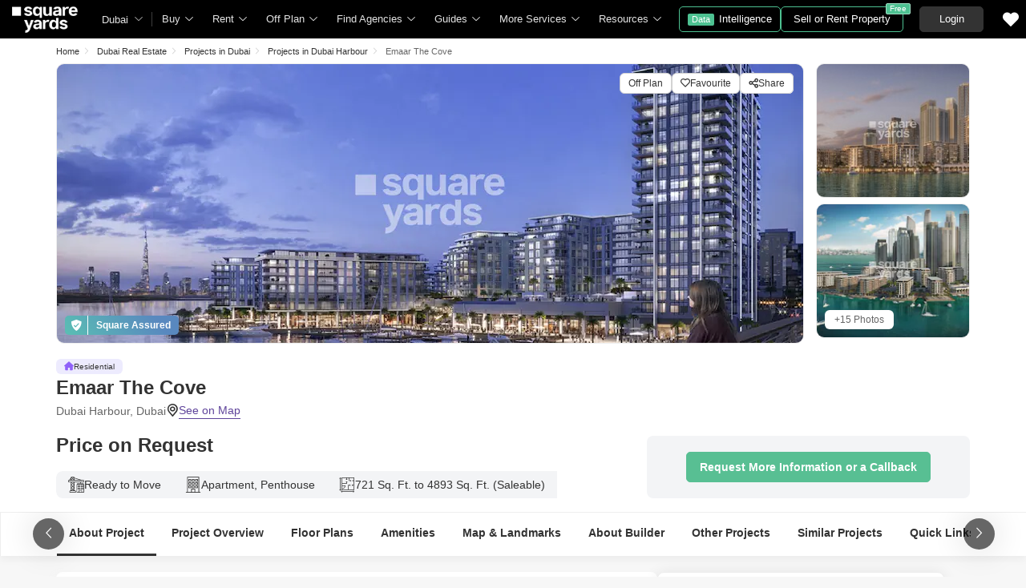

--- FILE ---
content_type: text/html; charset=utf-8
request_url: https://www.squareyards.ae/new-projects/property-in-dubai/emaar-the-cove-29426
body_size: 48072
content:
<!doctype html>
<html lang="en" dir="ltr" itemType="http://schema.org/WebPage" style="scroll-behavior:smooth">
<head>
<meta name="viewport" content="width=device-width, initial-scale=1.0, maximum-scale=1.0, user-scalable=no" />
<link rel="icon" type="image/png" sizes="16x16" href="https://img.squareyards.ae/assets/images/favicon-16x16.png" />
<link rel="icon" type="image/png" sizes="32x32" href="https://img.squareyards.ae/assets/images/favicon-32x32.png" />
<link rel="shortcut icon" type="image/x-icon" sizes="16x16 32x32 48x48" href="https://img.squareyards.ae/assets/images/favicon.ico" />
<link rel="icon" type="image/png" sizes="192x192" href="https://img.squareyards.ae/assets/images/android-icon-192x192.png" />
<link rel="apple-touch-icon" sizes="76x76" href="https://img.squareyards.ae/assets/images/apple-icon-76x76.png" />
<link rel="apple-touch-icon" sizes="120x120" href="https://img.squareyards.ae/assets/images/apple-icon-120x120.png" />
<link rel="apple-touch-icon" sizes="152x152" href="https://img.squareyards.ae/assets/images/apple-icon-152x152.png" />
<link rel="apple-touch-icon" sizes="180x180" href="https://img.squareyards.ae/assets/images/apple-icon-180x180.png" />
<link rel="mask-icon" href="https://img.squareyards.ae/assets/images/safari-pinned-tab.svg" color="#000000" />
<meta name="theme-color" content="#000000" />
<meta name="msapplication-TileColor" content="#000000" />
<meta name="msapplication-TileImage" content="https://img.squareyards.ae/assets/images/ms-icon-144x144.png" />
<meta name="msapplication-tap-highlight" content="no" />
<meta name="mobile-web-app-capable" content="yes" />
<meta name="apple-mobile-web-app-capable" content="yes" />
<meta name="apple-mobile-web-app-title" content="Square Yards" />
<meta name="apple-mobile-web-app-status-bar-style" content="default" />
<meta charset="UTF-8">
<title>Emaar The Cove at Dubai Harbour, Dubai</title>
<meta name="description" content="Emaar The Cove by Emaar Properties in Dubai Harbour, Dubai a new project offers 1 Bedroom, 2 Bedrooms, 3 Bedrooms, 4 Bedrooms apartments with luxury living, stunning views, and world-class amenities at attractive prices.">
<meta name="keywords" content="Emaar The Cove, Emaar The Cove Dubai Harbour, Emaar The Cove Dubai, Emaar The Cove Dubai Harbour Dubai, Emaar The Cove Price, Emaar The Cove Review, Emaar The Cove Apartments, Emaar The Cove Units Plans">
<meta name="robots" content="index, follow">
<meta name="author" content="SquareYards.ae">
<meta name="copyright" content="https://www.squareyards.ae/">
<meta name="language" content="en">
<meta http-equiv="Content-Language" content="en">
<meta name="SKYPE_TOOLBAR" content="SKYPE_TOOLBAR_PARSER_COMPATIBLE">
<link rel="canonical" href="https://www.squareyards.ae/new-projects/property-in-dubai/emaar-the-cove-29426">
<link rel="icon" href="https://img.squareyards.ae/assets/images/favicon.ico" type="image/x-icon">
<base href="/">
<meta property="og:title" content="Emaar The Cove at Dubai Harbour, Dubai" />
<meta property="og:description" content="Emaar The Cove by Emaar Properties in Dubai Harbour, Dubai a new project offers 1 Bedroom, 2 Bedrooms, 3 Bedrooms, 4 Bedrooms apartments with luxury living, stunning views, and world-class amenities at attractive prices." />
<meta property="og:image" content="https://img.squareyards.ae/resources/images/dubai/project-image/emaar-the-cove-project-project-large-image1.jpg" />
<meta property="og:url" content="https://www.squareyards.ae/new-projects/property-in-dubai/emaar-the-cove-29426" />
<meta property="og:type" content="website">
<meta property="og:site_name" content="SquareYards">
<meta name="twitter:title" content="Emaar The Cove at Dubai Harbour, Dubai">
<meta name="twitter:description" content="Emaar The Cove by Emaar Properties in Dubai Harbour, Dubai a new project offers 1 Bedroom, 2 Bedrooms, 3 Bedrooms, 4 Bedrooms apartments with luxury living, stunning views, and world-class amenities at attractive prices.">
<meta name="twitter:image" content="https://img.squareyards.ae/resources/images/dubai/project-image/emaar-the-cove-project-project-large-image1.jpg">
<meta name="twitter:card" content="summary">
<meta name="twitter:site" content="@square_yards"/>
<link rel="preload" as="image" href="https://img.squareyards.ae/resources/images/dubai/project-image/emaar-the-cove-project-project-large-image1.jpg?aio=w-931;h-348;crop;">
<script>(window.BOOMR_mq=window.BOOMR_mq||[]).push(["addVar",{"rua.upush":"false","rua.cpush":"false","rua.upre":"false","rua.cpre":"false","rua.uprl":"false","rua.cprl":"false","rua.cprf":"false","rua.trans":"","rua.cook":"false","rua.ims":"false","rua.ufprl":"false","rua.cfprl":"false","rua.isuxp":"false","rua.texp":"norulematch","rua.ceh":"false","rua.ueh":"false","rua.ieh.st":"0"}]);</script>
                              <script>!function(e){var n="https://s.go-mpulse.net/boomerang/";if("False"=="True")e.BOOMR_config=e.BOOMR_config||{},e.BOOMR_config.PageParams=e.BOOMR_config.PageParams||{},e.BOOMR_config.PageParams.pci=!0,n="https://s2.go-mpulse.net/boomerang/";if(window.BOOMR_API_key="9HQC7-HLA6T-MQGRA-TXJRV-JDDTE",function(){function e(){if(!o){var e=document.createElement("script");e.id="boomr-scr-as",e.src=window.BOOMR.url,e.async=!0,i.parentNode.appendChild(e),o=!0}}function t(e){o=!0;var n,t,a,r,d=document,O=window;if(window.BOOMR.snippetMethod=e?"if":"i",t=function(e,n){var t=d.createElement("script");t.id=n||"boomr-if-as",t.src=window.BOOMR.url,BOOMR_lstart=(new Date).getTime(),e=e||d.body,e.appendChild(t)},!window.addEventListener&&window.attachEvent&&navigator.userAgent.match(/MSIE [67]\./))return window.BOOMR.snippetMethod="s",void t(i.parentNode,"boomr-async");a=document.createElement("IFRAME"),a.src="about:blank",a.title="",a.role="presentation",a.loading="eager",r=(a.frameElement||a).style,r.width=0,r.height=0,r.border=0,r.display="none",i.parentNode.appendChild(a);try{O=a.contentWindow,d=O.document.open()}catch(_){n=document.domain,a.src="javascript:var d=document.open();d.domain='"+n+"';void(0);",O=a.contentWindow,d=O.document.open()}if(n)d._boomrl=function(){this.domain=n,t()},d.write("<bo"+"dy onload='document._boomrl();'>");else if(O._boomrl=function(){t()},O.addEventListener)O.addEventListener("load",O._boomrl,!1);else if(O.attachEvent)O.attachEvent("onload",O._boomrl);d.close()}function a(e){window.BOOMR_onload=e&&e.timeStamp||(new Date).getTime()}if(!window.BOOMR||!window.BOOMR.version&&!window.BOOMR.snippetExecuted){window.BOOMR=window.BOOMR||{},window.BOOMR.snippetStart=(new Date).getTime(),window.BOOMR.snippetExecuted=!0,window.BOOMR.snippetVersion=12,window.BOOMR.url=n+"9HQC7-HLA6T-MQGRA-TXJRV-JDDTE";var i=document.currentScript||document.getElementsByTagName("script")[0],o=!1,r=document.createElement("link");if(r.relList&&"function"==typeof r.relList.supports&&r.relList.supports("preload")&&"as"in r)window.BOOMR.snippetMethod="p",r.href=window.BOOMR.url,r.rel="preload",r.as="script",r.addEventListener("load",e),r.addEventListener("error",function(){t(!0)}),setTimeout(function(){if(!o)t(!0)},3e3),BOOMR_lstart=(new Date).getTime(),i.parentNode.appendChild(r);else t(!1);if(window.addEventListener)window.addEventListener("load",a,!1);else if(window.attachEvent)window.attachEvent("onload",a)}}(),"".length>0)if(e&&"performance"in e&&e.performance&&"function"==typeof e.performance.setResourceTimingBufferSize)e.performance.setResourceTimingBufferSize();!function(){if(BOOMR=e.BOOMR||{},BOOMR.plugins=BOOMR.plugins||{},!BOOMR.plugins.AK){var n=""=="true"?1:0,t="",a="aofleaax3sibc2j3333a-f-764183f31-clientnsv4-s.akamaihd.net",i="false"=="true"?2:1,o={"ak.v":"39","ak.cp":"1725500","ak.ai":parseInt("1116549",10),"ak.ol":"0","ak.cr":10,"ak.ipv":4,"ak.proto":"h2","ak.rid":"80dc5fdc","ak.r":50796,"ak.a2":n,"ak.m":"dscr","ak.n":"ff","ak.bpcip":"3.138.178.0","ak.cport":59522,"ak.gh":"23.209.83.223","ak.quicv":"","ak.tlsv":"tls1.3","ak.0rtt":"","ak.0rtt.ed":"","ak.csrc":"-","ak.acc":"","ak.t":"1765531382","ak.ak":"hOBiQwZUYzCg5VSAfCLimQ==6Nk1QghUNtKiJBgkcoCNsaedNNrBGyKygx8uStiYZaZuzcJDZwlWVuj88OcyF0ckulQyM1kp4209nFn58eqAyGSQm69Btx5wNJ3XPFeiKXXVZmDkgLZkqoil1NJ3V3fROqutwWFByBx3Ydre+IDUV++1fNMg5jhTIcn6KqeqeP7uT85Wksaf5LPA1fk8YNwHFMa/ts0wyui/GXLnHxrVFmJ4dnWlWmqekNg4ZYq0rDTHAXCK/DZdUQcW9K63XjrtosfBrBpNlXVHQa3J0xBcEsaDIlpipgxWIm2qSAB+7I9Q9/oM8jGFH8MqIt7WQ3Uc00E7FuSQnieIiLHwW91Rdo4/gsim7qismMtU3kOGvfXyJExgUaPWXrIy8jGQsjzRmtHPNv7bn9vubfal1yik5Cz6gvNmpjJWjPQUFmeye1I=","ak.pv":"34","ak.dpoabenc":"","ak.tf":i};if(""!==t)o["ak.ruds"]=t;var r={i:!1,av:function(n){var t="http.initiator";if(n&&(!n[t]||"spa_hard"===n[t]))o["ak.feo"]=void 0!==e.aFeoApplied?1:0,BOOMR.addVar(o)},rv:function(){var e=["ak.bpcip","ak.cport","ak.cr","ak.csrc","ak.gh","ak.ipv","ak.m","ak.n","ak.ol","ak.proto","ak.quicv","ak.tlsv","ak.0rtt","ak.0rtt.ed","ak.r","ak.acc","ak.t","ak.tf"];BOOMR.removeVar(e)}};BOOMR.plugins.AK={akVars:o,akDNSPreFetchDomain:a,init:function(){if(!r.i){var e=BOOMR.subscribe;e("before_beacon",r.av,null,null),e("onbeacon",r.rv,null,null),r.i=!0}return this},is_complete:function(){return!0}}}}()}(window);</script></head>
<body>
<style>:root{--clr-primary:#5f449b;--clr-primary-light:#f3ebff;--clr-secondery:#58bf93;--clr-heading:#333;--clr-para:#666;--clr-black:#000;--clr-white:#fff;--clr-gray:#6c757d;--clr-gray-dark:#343a40;--clr-bg:#f7f7f7;--font-family:Arial, sans-serif;}.syi{background-repeat:no-repeat;background-size:280px;display:block}.syi-locality{background-position:-1px -234px}.syi{background-image:url(/assets/images/sprite-icon/tag-sprite-icon-v3.svg)}.syTag{background:url(/assets/images/sprite-icon/tag-sprite-icon-v3.svg) no-repeat left top;background-size:280px;display:block}.syi-propertyType{background-position:-23px -232px}.syi-unitType{background-position:-46px -233px}.syi-newProjects{background-position:0 -258px}.syi-bed{background-position:-46px -258px}.syi-bath{background-position:-63px -258px}.syi-scale{background-position:-80px -258px}.syi-forSaleProjects{background-position:-24px -258px}.syi-exclusive-o{background-position:-106px -1px}.syi-zeroBrokerage-o{background-position:-23px -1px}.syi-premiumPartner-o{background-position:-44px -22px}.syi-shortlist{background-position:-114px -258px}.syi-society{background-position:-137px -233px}.syi-budget{background-position:-69px -233px}.syi-city{background-position:-92px -233px}.syi-project-status{background-position:-114px -233px}.syi-assured{background-position:-1px 0}.syi-featured{background-position:-23px -21px}.syi-whatsapp-sm{background-position:-166px -1px}.syi-whatsapp{background-position:-110px -2px}.syi-image-o{background-position:-183px -233px}.syi-video{background-position:-160px -233px}.syi-route{background-position:-238px -259px}.syi-bed2{background-position:-158px -259px}.syi-location-pointer{background-position:-257px -261px}.syi-heart-b-grey{background-position:234px -236px}.syi-heart-b-white{background-position:-211px -236px}.syi-heart-f-white{background-position:-257px -236px}.syi-b-bed{background-position:-3px -281px}.syi-b-bath{background-position:-24px -281px}.syi-b-scale{background-position:-44px -281px}.syi-caret-right{background-position:-116px -281px}.syi-double-caret-right{background-position:-79px -281px}.syi-caret-left{background-position:-99px -281px}.syi-double-caret-left{background-position:-62px -281px}.syi-link-black{background-position: -136px -281px;}.syi-whatsapp-lg{background-position: -129px -3px;}.syTag-exclusive{background-position:-1px -97px;width:95px}.syTag-verified{background-position:-1px -43px;width:90px}.syTag-featured{background-position:-1px -70px;width:94px}.syTag-assured{background-position:-1px -205px;width:133px}.syTag-recent-added{background-position:-93px -42px;width:140px}.syTag-new{background-position:-114px -124px;width:74px}.syi-virtual-tour{background-position: -216px -364px;}.syi-virtual-tour-dark{background-position: -239px -364px;}.clr{color:#fff;display:-webkit-flex;align-items:center;justify-content:center;font-size:20px;overflow:hidden;width:100%;height:100%;border-radius:100%}.clr1{background-color:#c41915 !important}.clr2{background-color:#ca4318 !important}.clr3{background-color:#ec6c20 !important}.clr4{background-color:#fd8a26 !important}.clr5{background-color:#9aca28 !important}.clr6{background-color:#c8b654 !important}.clr7{background-color:#c79c38 !important}.clr8{background-color:#ca7620 !important}.clr9{background-color:#87b043 !important}.clr10{background-color:#53a527 !important}.clr11{background-color:#13874b !important}.clr12{background-color:#20aa66 !important}.clr13{background-color:#66b393 !important}.clr14{background-color:#1897a6 !important}.clr15{background-color:#70b3b8 !important}.clr16{background-color:#3cb6e3 !important}.clr17{background-color:#199aca !important}.clr18{background-color:#1993e7 !important}.clr19{background-color:#1789ce !important}.clr20{background-color:#8266c9 !important}.clr21{background-color:#754cb2 !important}.clr22{background-color:#6568c9 !important}.clr23{background-color:#1a57b6 !important}.clr24{background-color:#a969ca !important}.clr25{background-color:#983bca !important}.clr26{background-color:#9d44b6 !important}.clr27{background-color:#fc464b !important}.clr28{background-color:#a29497 !important}.clr29{background-color:#a37c82 !important}.clr30{background-color:#c35e7e !important}.clr31{background-color:#e62565 !important}.clr32{background-color:#424242 !important}.clr33{background-color:#333 !important}.btn-whatsapp{background: #fff;border: solid 1px #67c8a4;color: #67c8a4;}.btn-whatsapp em{width: 30px;height: 30px;}.btn-whatsapp:hover{color:#67c8a4;border-color:#67c8a4;background-color:#fff}.form-control,.tkBo{-webkit-appearance:none}.selectBox,.tkBo{position:relative}.row,.tkBo:checked::before{display:-webkit-box;display:-ms-flexbox}.rdoTk:checked::before,.tkBo:checked{background:#58bf93}.custom-combobox input,.form-control{padding:6px 12px;display:block;height:40px;background:0 0}.formCheckBox,body.active{overflow:hidden}.formCheckBox input[type=checkbox]:checked:after,.tkBo:checked::before{font-size:10px;content:"\e92a";font-family:icomoon;height:100%;text-align:center}.btn,body{font-family:Arial,sans-serif}.btn,.btn:hover,a,button,input{text-decoration:none}*{margin:0;padding:0;-webkit-box-sizing:border-box;box-sizing:border-box}li,ol,ul{list-style:none}img:not([src]){opacity:0}.btn,a,button,input{outline:0}b,h1,h2,h3,h4,h5,h6,strong,th{font-weight:600}body,p{font-weight:400;line-height:20px;font-size:14px}body{color:#666;background-color:#f7f7f7;-webkit-text-size-adjust:100%}select{cursor:pointer}input[type=number]{-moz-appearance:textfield}input[type=number]::-webkit-inner-spin-button,input[type=number]::-webkit-outer-spin-button{margin:0;-webkit-appearance:none}.form-group{margin-bottom:15px}.form-control{width:100%;font-size:14px;color:#000;border-radius:5px;border:1px solid #ccc;-moz-appearance:none;appearance:none}.form-control:focus{-webkit-box-shadow:0 0 17px 0 rgba(0,0,0,.08);box-shadow:0 0 17px 0 rgba(0,0,0,.08);outline:0}.selectBox{display:block;z-index:2;width:100%;cursor:pointer}.rdoTk,.tkBo{-moz-appearance:none;height:16px;width:16px;background:#fff;color:#fff;z-index:1;outline:0;left:0;display:inline-block;cursor:pointer}.selectBox::after{content:"\e919";font-family:icomoon;font-size:12px;color:#666;position:absolute;right:10px;top:50%;z-index:-1;-webkit-transform:translateY(-50%);transform:translateY(-50%)}.tkBo{margin:0;appearance:none;top:0;right:0;bottom:0;border:1px solid #d0d0d0;border-radius:3px}.tkBo:checked{border-color:#58bf93}.tkBo:checked::before{display:flex;line-height:10px;color:#fff;-webkit-box-align:center;-ms-flex-align:center;align-items:center;-webkit-box-pack:center;-ms-flex-pack:center;justify-content:center;position:absolute;left:0;top:0;right:0;bottom:0}.rdoTk{-webkit-appearance:none;appearance:none;border:1px solid #e3e3e3;border-radius:30px;position:absolute;top:3px}.rdoTk::before{content:"";width:8px;height:8px;background:#e3e3e3;border-radius:100%;left:3px;top:3px;position:absolute}.rdoTk:checked{background:#fff;border:1px solid #58bf93}.container-fluid,.custom-combobox,.custom-combobox a{width:100%}.custom-combobox input{width:100%;font-size:14px;color:#333;border-radius:5px;border:1px solid #ccc;-webkit-appearance:none;-moz-appearance:none;appearance:none}.custom-combobox>#ddlLocation_div{z-index:1}.formCheckBox{padding:0 0 15px 30px;font-size:14px;color:#000;position:relative}.formCheckBox input{outline:0;width:17px;min-height:17px;position:absolute;top:0;left:0;-webkit-appearance:none;border:1px solid #ccc;border-radius:3px}.formCheckBox input[type=checkbox]:checked:after{padding:3px 0;background:#fff;color:#000;width:100%;display:inline-block;border-radius:3px}.formCheckBox span{padding-left:5px;color:#6dbf61}.formCheckBox span img{position:relative;top:3px}.btn{display:inline-block;color:#666;text-align:center;vertical-align:middle;-webkit-user-select:none;-moz-user-select:none;-ms-user-select:none;user-select:none;background-color:transparent;border:1px solid #666;position:relative;padding:10px 16px;font-size:14px;border-radius:5px;cursor:pointer;-webkit-transition:.2s ease-in-out;transition:.2s ease-in-out}.btn:hover{background-color:#666;border-color:#666;color:#f7f7f7}.btn-primary{color:#fff;border-color:#58bf93;background-color:#58bf93}.btn-primary:focus,.btn-primary:hover{background-color:#469976;border-color:#469976;color:#fff}.btn-primary.disabled,.btn-primary:disabled{background-color:#79cca9;border-color:#79cca9;color:#fff;cursor:unset}.btn-victoria{color:#fff;border-color:#5f449b;background-color:#5f449b}.btn-victoria:hover{color:#fff;border-color:#4c367c;background-color:#4c367c}.container,.container-fluid{margin:0 auto;position:relative;padding:0 15px}.loaderBox,.loaderBox::after{position:fixed;left:0;top:0;bottom:0;right:0}.row{display:flex;-ms-flex-wrap:wrap;flex-wrap:wrap;margin:0 -15px}.col-full{width:100%;padding:0 15px}@media (min-width:768px){.container{max-width:740px}}@media (min-width:992px){.container{max-width:980px}}@media (min-width:1200px){.container{max-width:1170px}}.loaderBox{z-index:30;display:-webkit-box;display:-ms-flexbox;display:flex;-webkit-box-align:center;-ms-flex-align:center;align-items:center;-webkit-box-pack:center;-ms-flex-pack:center;justify-content:center;-webkit-backdrop-filter:blur(33px);backdrop-filter:blur(33px)}.loaderBox::after{background:rgba(255,255,255,.7);content:"";z-index:-1}.scrollBarHide{overflow-y:hidden;overflow-x:auto;padding-right:15px;scrollbar-width:none}.scrollBarHide::-webkit-scrollbar{display:none}.img-responsive{max-width:100%;height:auto;max-height:100%}.mt-0{margin-top:0!important}.pt-0{padding-top:0!important}.d-none{display:none!important}.w-100{width:100%!important}.ui-helper-hidden-accessible{display:none}.elxScroll{overflow-y:hidden;overflow:auto}.elxScroll::-webkit-scrollbar{width:8px;height:8px;background-color:#e5e5e5;border-radius:20px;position:absolute;z-index:10000}.elxScroll::-webkit-scrollbar-thumb{background-color:#bfbfbf;border-radius:20px}.scrollBar{overflow:auto}.scrollBar::-webkit-scrollbar{width:8px;height:8px;background-color:#e5e5e5;border-radius:20px;position:absolute;z-index:10000}.scrollBar::-webkit-scrollbar-thumb{background-color:#bfbfbf;border-radius:20px}.tElp{text-overflow:ellipsis;display:block;white-space:nowrap;overflow:hidden}.bx-viewport{-webkit-transform:translateZ(0)}.bxslider{margin:0;padding:0;-webkit-perspective:1000;list-style:none;display:block;transition:.3s;white-space:nowrap;overflow:hidden}.bxslider .bx-item{display:inline-block}.bx-wrapper{position:relative;-ms-touch-action:pan-y;touch-action:pan-y}.bx-wrapper img{max-width:100%;display:block}.bx-wrapper .bx-controls-auto,.bx-wrapper .bx-pager{position:absolute;width:100%}.bx-wrapper .bx-pager{text-align:center;font-size:.85em;font-family:Arial;font-weight:700;color:#666;padding-top:20px}.bx-wrapper .bx-pager.bx-default-pager a{background:#666;text-indent:-9999px;display:block;width:10px;height:10px;margin:0 5px;outline:0;-moz-border-radius:5px;-webkit-border-radius:5px;border-radius:5px}.bx-wrapper .bx-pager.bx-default-pager a.active,.bx-wrapper .bx-pager.bx-default-pager a:focus,.bx-wrapper .bx-pager.bx-default-pager a:hover{background:#000}.bx-wrapper .bx-controls-auto .bx-controls-auto-item,.bx-wrapper .bx-pager-item{display:inline-block;vertical-align:bottom}.bx-wrapper .bx-pager-item{font-size:0;line-height:0}.bx-wrapper .bx-prev{left:-22px}.bx-wrapper .bx-next{right:-22px}.bx-wrapper .bx-controls-direction a{border:none;padding:0;margin:0;position:absolute;top:calc(50% - 18px);width:45px;height:45px;border-radius:50%!important;background:#fff!important;box-shadow:0 0 42px 0 #00000029;display:block}.bx-wrapper .bx-next:after,.bx-wrapper .bx-prev:after{top:0;width:45px;height:45px;border-radius:50%;font-family:icomoon;font-size:13px;color:#333;display:flex;text-align:center;position:absolute;left:0}.bx-wrapper .bx-prev:after{content:'\e916';align-items:center;justify-content:center}.bx-wrapper .bx-next:after{content:'\e917';align-items:center;justify-content:center}.bx-wrapper .bx-controls-direction a.disabled{opacity:.2}.bx-wrapper .bx-controls-auto{text-align:center}.bx-wrapper .bx-controls.bx-has-controls-auto.bx-has-pager .bx-pager{text-align:left;width:80%}.bx-wrapper .bx-controls.bx-has-controls-auto.bx-has-pager .bx-controls-auto{right:0;width:35px}.bx-wrapper .bx-caption{position:absolute;bottom:0;left:0;background:rgba(80,80,80,.75);width:100%}.bx-wrapper .bx-caption span{color:#fff;font-family:Arial;display:block;font-size:.85em;padding:10px}.mdArrow .bx-wrapper .bx-controls-direction a,.mdArrow .bx-wrapper .bx-next:after,.mdArrow .bx-wrapper .bx-prev:after{width:36px;height:36px}.smArrow .bx-wrapper .bx-controls-direction a,.smArrow .bx-wrapper .bx-next:after,.smArrow .bx-wrapper .bx-prev:after{width:26px;height:26px}.smArrow .bx-wrapper .bx-prev{left:3px;top:calc(50% - 15px)}.smArrow .bx-wrapper .bx-next{right:3px;top:calc(50% - 15px)}.smArrow .bx-wrapper .bx-next:after{left:1px}header .gblCityDropdown,header .navToggle{position:relative;margin-left:15px}@-webkit-keyframes showsiteNav{0%{-webkit-transform:translateX(-290px);transform:translateX(-290px)}100%{-webkit-transform:translateX(0);transform:translateX(0)}}@keyframes showsiteNav{0%{-webkit-transform:translateX(-290px);transform:translateX(-290px)}100%{-webkit-transform:translateX(0);transform:translateX(0)}}header{height:48px;width:100%;background:#000;position:fixed;top:0;left:0;z-index:9;display:-webkit-box;display:-ms-flexbox;display:flex;-webkit-box-pack:start;-ms-flex-pack:start;justify-content:flex-start;-webkit-box-align:center;-ms-flex-align:center;align-items:center}header .navToggle{display:none;cursor:pointer}header .navToggle .notification{position:absolute;top:2px;right:0;width:8px;height:8px;background:red;border:1px solid #ffb2b9;border-radius:10px;z-index:2}header .navToggle #nav-toggle{padding:12px 0 0;width:26px;height:26px;position:relative}header .navToggle #nav-toggle span,header .navToggle #nav-toggle span::after,header .navToggle #nav-toggle span::before{content:"";height:2px;width:21px;background:#fff;position:absolute;display:block;border-radius:3px;-webkit-transition:.2s ease-in-out;transition:.2s ease-in-out}header .navToggle #nav-toggle span::before{top:-7px}header .navToggle #nav-toggle span::after{bottom:-7px}header .navToggle #nav-toggle.active span{background-color:transparent}header .navToggle #nav-toggle.active span::after,header .navToggle #nav-toggle.active span::before{top:0}header .navToggle #nav-toggle.active span::before{-webkit-transform:rotate(45deg);transform:rotate(45deg)}header .navToggle #nav-toggle.active span::after{-webkit-transform:rotate(-45deg);transform:rotate(-45deg)}header .logoBox{-webkit-box-flex:0;-ms-flex:none;flex:none;margin-left:15px;width:97px;height:39px}header .logoBox a,header nav.siteNav .navLinks>li>.megaDropDownLinks .dropDownListBox{display:block}header .logoBox picture{display:block;line-height:0}header .gblCityDropdown::after{background:#3e3e3e;width:1px;height:18px;content:"";position:absolute;right:0;top:50%;-webkit-transform:translateY(-50%);transform:translateY(-50%)}header .gblCityDropdown .dropdown-toggle{padding:8px 30px 8px 0;background:0 0;cursor:pointer;position:relative;-webkit-box-shadow:none;box-shadow:none;color:#e3e3e3;border:none;height:100%;max-width:90px;-webkit-transition:.2s ease-in-out;transition:.2s ease-in-out;text-overflow:ellipsis;display:block;white-space:nowrap;overflow:hidden}header .gblCityDropdown .dropdown-toggle::after{right:12px;padding:0;content:"\e919";font-family:icomoon;font-size:10px;color:#a9a9a9;position:absolute;background:#000;-webkit-transition:.2s ease-in-out;transition:.2s ease-in-out;top:50%;-webkit-transform:translateY(-50%);transform:translateY(-50%);width:10px;height:10px}header .gblCityDropdown:hover .dropdown-toggle{color:#fff;-webkit-transition:.2s ease-in-out;transition:.2s ease-in-out}.syLeftNav,header #dev_headercitypopup_container .gblCityBox,header .headerProfileBoxParent .headerProfileBox .profileDropdownBox,header .shotlistPopup,header nav.siteNav .topNav{display:none}header nav.siteNav .navLinks{display:-webkit-box;display:-ms-flexbox;display:flex;-webkit-box-orient:horizontal;-webkit-box-direction:normal;-ms-flex-flow:row nowrap;flex-flow:row nowrap;-webkit-box-pack:start;-ms-flex-pack:start;justify-content:flex-start;-ms-flex-line-pack:start;align-content:flex-start;-webkit-box-align:center;-ms-flex-align:center;align-items:center;position:relative}header nav.siteNav .navLinks>li.homeLink a{color:#e3e3e3;font-size:13px;display:block;position:relative;padding:0 12px;}header nav.siteNav .navLinks>li{color:#e3e3e3;-webkit-box-flex:0;-ms-flex:none;flex:none;line-height:48px;}header nav.siteNav .navLinks>li.dropListSingle{position:relative}header nav.siteNav .navLinks>li>span.nme{padding:0 28px 0 12px;display:block;font-size:13px;line-height:48px;color:#e3e3e3;-webkit-box-align:center;-ms-flex-align:center;align-items:center;white-space:nowrap;cursor:pointer;border-radius:5px 5px 0 0;position:relative;-webkit-transition:.5s;transition:.5s}header nav.siteNav .navLinks>li>span.nme::after{content:"\e919";font-family:icomoon;font-size:10px;color:#e3e3e3;position:absolute;right:12px;top:0}header nav.siteNav .navLinks>li>.megaDropDownLinks{position:absolute;top:48px;left:0;border-radius:0 0 8px 8px;-webkit-box-shadow:0 6px 18px 0 #0000001a;box-shadow:0 6px 18px 0 #0000001a;background:#fff;max-height:535px;width:0;display:block;overflow:hidden;opacity:0;-webkit-transition:.8s;transition:.8s}#buyItem-carousel,#projectsItem-carousel,#rentItem-carousel{min-width:900px;overflow:hidden;white-space:nowrap;display:-webkit-box;display:-ms-flexbox;display:flex;-webkit-box-orient:horizontal;-webkit-box-direction:normal;-ms-flex-flow:row nowrap;flex-flow:row nowrap}header nav.siteNav .navLinks>li>.megaDropDownLinks .bx-wrapper .bx-prev{left:5px}header nav.siteNav .navLinks>li>.megaDropDownLinks .bx-wrapper .bx-next{right:5px}header nav.siteNav .navLinks li.diBtn{padding:0;margin-left:10px}header nav.siteNav .navLinks li.diBtn a,header nav.siteNav .navLinks li.diBtn a span,header nav.siteNav .navLinks li.diBtn li.diBtn{font-size:13px;position:relative;-webkit-transition:.3s;transition:.3s;color:#fff}header nav.siteNav .navLinks li.diBtn a{padding:0 10px;display:-webkit-box;display:-ms-flexbox;display:flex;-webkit-box-align:center;-ms-flex-align:center;align-items:center;height:32px;border-radius:5px;border:1px solid #4dc191;-webkit-box-pack:center;-ms-flex-pack:center;justify-content:center}header nav.siteNav .navLinks li.diBtn a span{padding:0 5px;margin-right:6px;background:#4dc191;display:block;border-radius:2px;line-height:15px;font-size:11px;color:#fff}header .postBtn{margin-left:auto;display:-webkit-box;display:-ms-flexbox;display:flex;-webkit-box-align:center;-ms-flex-align:center;align-items:center;position:relative}header .postBtn .btn{border:1px solid #4dc191;background:0 0;color:#fff;display:block;font-size:13px;padding:5px 15px;-webkit-box-flex:0;-ms-flex:none;flex:none;white-space:nowrap;height:auto}header .postBtn .btn span{background:#4dc191;border:1px solid #a0dec4;display:block;-webkit-transition:.3s;transition:.3s;position:absolute;right:-10px;top:-5px;border-radius:2px;font-size:10px;color:#fff;line-height:12px;padding:0 4px}header .postBtn .btn:hover{background:#4dc191}header .headerProfileBoxParent{margin-left:20px}.headerProfileBoxParent .loginBtn{color:#fff;border-color:#333;background-color:#333;min-width:80px;font-size:13px;padding:5px 15px}header .headerProfileBoxParent .loginBtn:hover{background:#444;border:1px solid #444;color:#fff}header .headerProfileBoxParent .headerProfileBox{display:-webkit-box;display:-ms-flexbox;display:flex;position:relative;cursor:pointer;padding:9px 20px 9px 0;float:right}header .headerProfileBoxParent .headerProfileBox:after{content:"\e919";font-family:icomoon;font-size:10px;color:#e3e3e3;position:absolute;right:0;top:50%;-webkit-transform:translate(-50%,-50%);transform:translate(-50%,-50%)}header .headerProfileBoxParent .headerProfileBox figure{margin-right:8px;height:30px;width:30px}header .headerProfileBoxParent .headerProfileBox figure img,header .headerProfileBoxParent .headerProfileBox figure span.clr{width:30px;height:30px;text-align:center;color:#fff;line-height:30px;font-size:14px;overflow:hidden;display:block;border-radius:50%;background:#f0f0f0}header .headerProfileBoxParent .headerProfileBox strong{color:#fff;max-width:55px;white-space:nowrap;overflow:hidden;text-overflow:ellipsis;line-height:30px;display:block;font-size:13px}header .sortlistItem{position:relative;margin:0 20px;padding:4px}header .sortlistItem em{font-size:20px;width:20px;height:20px;display:block;color:#fff}header .sortlistItem span.countNum{position:absolute;top:-4px;right:-8px;width:18px;height:18px;line-height:18px;background:#58bf93;border-radius:50%;color:#fff;font-size:10px;-webkit-box-align:center;-ms-flex-align:center;align-items:center;-webkit-box-pack:center;-ms-flex-pack:center;justify-content:center;display:none;text-align:center}header.showheader{z-index:20}header.showheader~.mobileNavigation{z-index:5}@media (max-width:1199.98px){header .gblCityDropdown,header .logoBox,header .navToggle{margin-left:10px}header .headerProfileBoxParent{margin-left:15px}header .logoBox{width:70px;height:28px}header .sortlistItem,header nav.siteNav,header nav.siteNav .navLinks>li.diBtn{margin-left:5px}header nav.siteNav .navLinks>li{padding:0 .5em}}@media (max-width:991.98px){header .navToggle{display:block}header .gblCityDropdown:after{display:none}header nav.siteNav{width:285px;background:#fff;height:calc(100% - 48px);position:fixed;top:48px;left:0;-webkit-animation:.2s linear showsiteNav;animation:.2s linear showsiteNav;-webkit-transform:translateX(-290px);transform:translateX(-290px);display:none;margin-left:0;overflow-y:auto;overflow-x:hidden;padding-bottom:15px;-webkit-box-shadow:0 0 5px rgba(0,0,0,.25);box-shadow:0 0 5px rgba(0,0,0,.25)}header nav.siteNav.active{-webkit-transform:translateX(0);transform:translateX(0);-webkit-animation:.2s linear showsiteNav;animation:.2s linear showsiteNav;display:block}header nav.siteNav .navLinks{-webkit-box-orient:vertical;-webkit-box-direction:normal;-ms-flex-flow:column nowrap;flex-flow:column nowrap;-webkit-box-align:start;-ms-flex-align:start;align-items:flex-start}header nav.siteNav .navLinks>li{width:100%;-webkit-box-flex:0;-ms-flex:none;flex:none;padding:0 15px}header nav.siteNav .navLinks>li:not(:first-child){border-top:1px solid #efefef}header nav.siteNav .navLinks>li>a{color:#333;line-height:44px}header nav.siteNav .navLinks>li>a>em{display:block;width:30px;height:30px}header nav.siteNav .navLinks>li:hover,header nav.siteNav .navLinks>li:hover a{color:#000;-webkit-transition:.3s;transition:.3s}header nav.siteNav .navLinks>li.diBtn{margin-left:0;padding:15px}header nav.siteNav .navLinks>li.diBtn a{-webkit-box-pack:start;-ms-flex-pack:start;justify-content:flex-start;color:#333}header .sortlistItem{margin-left:10px}}header nav.siteNav .navLinks>li.noDropdown>span.nme{line-height:20px;padding:0;position:relative}header nav.siteNav .navLinks>li.noDropdown>span.nme>a{color:#e3e3e3!important;display:block;padding:8px 10px}header nav.siteNav .navLinks>li.noDropdown>span.nme::before{height:36px!important;border-radius:5px!important}header nav.siteNav .navLinks>li.noDropdown>span.nme::after{display:none!important}.syFormBox{padding:20px;width:100%;border-radius:8px;-webkit-box-shadow:0 0 17px 0 rgba(0,0,0,.08);box-shadow:0 0 17px 0 rgba(0,0,0,.08);border:solid 1px #ededed;background:#fff;position:relative}.syFormBox .syForm{display:none}.syFormBox .syForm.active{display:block}.syFormBox .formHeading{padding:10px 0;margin-top:-20px;font-size:16px;line-height:18px;font-weight:600;color:#333;min-height:48px;display:-webkit-box;display:-ms-flexbox;display:flex;-webkit-box-align:center;-ms-flex-align:center;align-items:center}.syFormBox .closeButton{display:none}.syFormBox .formHeading em{margin-right:7px;width:30px;height:30px}.syFormBox .formHeading em.leadformIco{width:30px;height:30px}.syFormBox .formHeading em.call{background-position:-72px -103px;background-size:315px;-webkit-box-flex:0;-ms-flex:none;flex:none}.syFormBox .leadformIco{background-size:150px;display:inline-block}.syFormBox .syFormBody{padding:15px;border-radius:8px;-webkit-box-shadow:0 3px 12px 0 rgba(0,0,0,.16);box-shadow:0 3px 12px 0 rgba(0,0,0,.16);background:#fff}.syFormBox .userInfoBox{padding:10px 10px 10px 75px;margin:-15px -15px 15px -15px;min-height:72px;border-radius:8px 8px 0 0;background:#fff;border-bottom:solid 1px #e2e2e2;position:relative}.syFormBox .userInfoBox .syTag{padding:0 10px 0 0;margin:-5px 0 0 -25px;height:20px;border:solid 1px #eee;color:#333;font-size:11px;border-radius:50px;display:-webkit-inline-box;display:-ms-inline-flexbox;display:inline-flex;-webkit-box-align:center;-ms-flex-align:center;align-items:center;position:relative;z-index:2;background:#fff}.syFormBox .userInfoBox .syTag em{background-position:-95px -20px;width:14px;height:14px;margin:1px 5px 1px 1px}.syFormBox .userInfoBox .userPic{width:45px;height:45px;border:1px solid #eee;display:-webkit-box;display:-ms-flexbox;display:flex;border-radius:50px;position:absolute;left:15px;top:15px;overflow:hidden;background:#ccc}.syFormBox .userInfoBox .userPic .clr{color:#fff;display:-webkit-box;display:-ms-flexbox;display:flex;-webkit-box-align:center;-ms-flex-align:center;align-items:center;-webkit-box-pack:center;-ms-flex-pack:center;justify-content:center;width:100%;height:100%;overflow:hidden;font-size:20px}.syFormBox .userInfoBox .nameWithStar{font-size:16px;color:#333;font-weight:600;white-space:nowrap;overflow:hidden;text-overflow:ellipsis;display:-webkit-box;display:-ms-flexbox;display:flex;-webkit-box-align:center;-ms-flex-align:center;align-items:center}.syFormBox .userInfoBox .nameWithStar span{display:block;line-height:26px;white-space:nowrap;overflow:hidden;text-overflow:ellipsis}.syFormBox .userInfoBox .rating{padding:1px 7px;margin:0 0 0 6px;line-height:16px;top:0;display:-webkit-box;display:-ms-flexbox;display:flex;display:-webkit-flex;-webkit-box-align:center;-ms-flex-align:center;align-items:center;border-radius:3px;background:#f87c45;font-size:12px;color:#fff4c2;position:relative;height:18px;width:36px}.syFormBox .userInfoBox .rating em{margin-left:5px;background-position:-100px -4px;width:10px;height:10px}.syFormBox .formBtnBox{margin-top:20px;display:-webkit-box;display:-ms-flexbox;display:flex;-webkit-box-align:center;-ms-flex-align:center;align-items:center;position:relative;bottom:0;-webkit-transition:.5s;transition:.5s}.syFormBox .formBtnBox .btn{width:100%;line-height:normal;height:42px}.syFormBox .formBtnBox .btn em{margin-right:5px}.syFormBox .formBtnBox .btn:nth-child(2){margin-left:15px}.syFormBox .input-group{display:-webkit-box;display:-ms-flexbox;display:flex;width:100%}.syFormBox .input-group .selectBox{-webkit-box-flex:0;-ms-flex:none;flex:none;width:90px;position:relative}.syFormBox .input-group .selectBox select{border-radius:5px 0 0 5px;border-right:none;padding-right:26px}.syFormBox .input-group .selectBox::after{padding:4px;border:solid #999;border-width:0 1px 1px 0;display:block;-webkit-transform:rotate(45deg);transform:rotate(45deg);content:"";position:absolute;right:13px;top:13px;z-index:-1}.syFormBox .input-group input{border-radius:0 5px 5px 0}.syFormBox .formChecked{display:-webkit-box;display:-ms-flexbox;display:flex;-webkit-box-align:center;-ms-flex-align:center;align-items:center}.syFormBox .formChecked input[type=checkbox]{margin-right:6px;-webkit-appearance:none;-moz-appearance:none;appearance:none;height:17px;width:17px;background:#fff;border:1px solid #d0d0d0;color:#fff;display:-webkit-inline-box;display:-ms-inline-flexbox;display:inline-flex;outline:0;z-index:0;border-radius:3px;position:relative;cursor:pointer}.syFormBox .formChecked input[type=checkbox]:checked{background:#58bf93;border-color:#58bf93;-webkit-box-shadow:0 2px 5px 0 rgba(88,191,147,.71);box-shadow:0 2px 5px 0 rgba(88,191,147,.71)}.syFormBox .formChecked input[type=checkbox]:checked::before{content:"\e92a";font-family:icomoon;font-size:11px;display:-webkit-box;display:-ms-flexbox;display:flex;height:100%;-webkit-box-align:center;-ms-flex-align:center;align-items:center;-webkit-box-pack:center;-ms-flex-pack:center;justify-content:center;position:absolute;left:0;top:0;right:0;bottom:0}.syFormBox .formChecked label{line-height:normal;cursor:pointer}.syFormBox .formChecked label em{margin-left:3px;background-position:-35px -1px;width:14px;height:14px}.syFormBox .formChecked label strong{color:#27b63e;font-weight:500} .custom-combobox-toggle {position: absolute;top: 0;bottom: 0;margin-left: -1px;padding: 0;}.custom-combobox a {width: 100%;cursor: pointer;}.npTopDetail{padding-bottom:17px;margin-top:48px;background:#fff;z-index:3;position:relative}.newBreadcrumbBox{padding:5px 0;display:block}.newBreadcrumbBox ul{display:block}.newBreadcrumbBox ul li{display:inline-flex;flex-direction:column;position:relative}.newBreadcrumbBox ul li span{display:flex;color:#666;font-size:11px}.newBreadcrumbBox ul li span a{padding-right:13px;margin-right:5px;position:relative;color:#333;text-decoration:none;font-size:11px;display:flex}.newBreadcrumbBox ul li span a::before{content:"\e917";font-family:icomoon;position:absolute;top:0;right:0;font-size:8px;color:#ccc}.npTopDetail .npFigureBox,.npTopDetail .npSmallBox{display:flex}.npTopDetail .npLargeBox{width:100%;height:350px}.npTopDetail .npLargeBox.noColum .npFigure .img-responsive{object-fit:contain}.npTopDetail .npFigure{border-radius:10px;overflow:hidden;background:#eee;position:relative;z-index:0;cursor:pointer;border:1px solid #eee}.npTopDetail .npLargeBox .npFigure{width:100%;height:100%}.npTopDetail .img-responsive{height:100%;width:100%}.npTopDetail .npChipListBox{margin-top:15px;display:flex;display:-webkit-flex;align-items:center;gap:8px}.npTopDetail .npLargeBox .npChipListBox{margin:0;position:absolute;right:12px;top:11px}.npTopDetail .npChip{padding:0 10px;display:flex;display:-webkit-flex;align-items:center;gap:5px;border:1px solid #d3d3d3;background:#fff;color:#333;font-size:12px;border-radius:6px;cursor:pointer;height:26px}.npTopDetail .npChip.shortlist.active{background:#0e9f6e;color:#fff;border-color:#0e9f6e}.npTopDetail .npChip em{width:12px}.npTopDetail .npChip.share{padding:0;display:block;border:0;position:relative}.npTopDetail .npChip.share span{padding:0 10px;display:flex;display:-webkit-flex;align-items:center;gap:5px;border:1px solid #d3d3d3;background:#fff;color:#333;font-size:12px;border-radius:6px;cursor:pointer;height:26px}.npTopDetail .npShareList{padding:5px 0;display:none;position:absolute;right:0;top:26px;background:#fff;transition:.3s;z-index:3;overflow:hidden;box-shadow:0 2px 9px 0 #00000024;border-radius:5px;width:120px}.npTopDetail .npChip.share.active .npShareList{display:block}.npTopDetail .npShareList li{padding:0 10px;border:0;line-height:26px;display:flex;display:-webkit-flex;align-items:center;color:#333;position:relative;transition:.3s;text-align:left;cursor:pointer;white-space:nowrap;font-size:13px}.npTopDetail .npShareList li em{margin-right:5px;color:#333;overflow:hidden;font-size:16px;width:16px}.npTopDetail .npLargeBox .npTagBox{position:absolute;left:10px;bottom:10px;display:flex;display:-webkit-flex;align-items:center;gap:8px}.npTagBox .npTag{display:flex;display:-webkit-flex;color:#fff;border-radius:5px;overflow:hidden;font-weight:700;font-size:12px;white-space:nowrap}.npTagBox .npTag.sy-exclusive{background:linear-gradient(101deg,#3d3e98 -5.01%,#b273b0 96.89%)}.npTagBox .npTag.square-assured{background:linear-gradient(53deg,#5abfb3 -0.36%,#5988bf 81.03%)}.npTagBox .npTag .npTagSymbal{display:flex;display:-webkit-flex;align-items:center;justify-content:center;border-right:1px solid #fff;width:29px;flex:none;font-size:14px}.npTagBox .npTag span{padding:0 10px;display:block;line-height:normal;height:24px;display:flex;display:-webkit-flex;align-items:center}.npTopDetail .npMidBox{margin-left:15px;height:350px;display:flex;flex:none;gap:15px;flex-wrap:wrap}.npTopDetail .fourColum{width:399px}.npTopDetail .threeColum{width:399px}.npTopDetail .npMidBox.threeColum .npFigure+.npFigure+.npFigure{width:100%}.npTopDetail .twoColum{width:192px}.npTopDetail .npFigure{border-radius:10px;overflow:hidden;background:#eee;position:relative;z-index:0;cursor:pointer;border:1px solid #eee}.npTopDetail .npMidBox .npFigure{width:192px;height:168px}.npTopDetail .badge,.virtualBadge{padding:0 12px;height:24px;border-radius:6px;overflow:hidden;display:flex;align-items:center;justify-content:center;gap:9px;line-height:normal;background:#fff;font-size:12px;z-index:2}.npTopDetail .npMidBox .badge{position:absolute;left:10px;bottom:10px}.virtualBadge{background:#161b2d !important;color:#e2b5ff;border:1px solid #9b19ef}.npTopDetail .npFigure.video::after{background:rgba(0,0,0,0.5);position:absolute;left:0;right:0;top:0;bottom:0;content:'';z-index:1}.npTopDetail .npFigure.video .playBtn{display:flex;align-items:center;justify-content:center;background:#454d54;color:#fff;border-radius:100%;width:52px;height:52px;position:absolute;left:calc(50% - 26px);top:calc(50% - 26px);z-index:2}.npTopDetail .npContentBox{margin-top:20px;display:flex}.npTopDetail .npLeftInfo{width:calc(100% - 418px)}.npTopDetail .npMainHeadingBox{display:block}.npTopDetail .npPropertyTag{padding:0 10px;background:#eee;border-radius:6px;align-items:center;display:inline-flex;height:19px;line-height:normal;font-size:10px;color:#333;gap:5px;white-space:nowrap;font-weight:400;position:relative;top:-2px}.npTopDetail .npPropertyTag::before{color:#eee;width:12px;font-size:12px;height:12px;font-family:icomoon}.npTopDetail .npPropertyTag.residential::after{content:"Residential"}.npTopDetail .npPropertyTag ~ .npPropertyTag{margin-left:3px}.npTopDetail .npPropertyTag.commercial{background:#feecdc}.npTopDetail .npPropertyTag.residential{background:#edebfe}.npTopDetail .npPropertyTag.commercial::before{color:#ff5a1f;content:"\e952"}.npTopDetail .npPropertyTag.residential::before{color:#9061f9;content:"\e953"}.npTopDetail .npPropertyTag.commercial::after{content:"Commercial"}.npTopDetail .npMainHeading strong{font-size:24px;color:#333;position:relative;line-height:30px;display:block;min-height:30px}.npTopDetail .npMapLink{padding:0;background:0;border:0;cursor:pointer;font-size:14px;height:auto;gap:6px;position:relative;cursor:pointer;line-height:normal}.npTopDetail .npMainHeading .npMapLink{display:flex !important}.npTopDetail .npMainHeading .location{position:relative;color:#666;font-size:14px;font-weight:400;display:inline-flex;align-items:center;gap:15px;line-height:25px}.npTopDetail .npMapLink::before{font-family:icomoon;font-size:16px;width:16px;height:16px;color:#333;content:"\e923"}.npTopDetail .npMapLink::after{padding-bottom:2px;color:#5f449b;border-bottom:1px solid #5f449b;content:"See on Map"}.npTopDetail .npPriceSqFt{margin-top:20px;display:flex;display:-webkit-flex;align-items:center;gap:15px}.npTopDetail .npPriceBox{font-size:24px;font-weight:700;color:#333}.npTopDetail .npPerSqft{padding-left:20px;font-size:14px;color:#333;position:relative}.npTopDetail .npPerSqft::before{position:absolute;left:0;top:calc(50% - 3px);content:'';width:5px;height:5px;background:#d9d9d9;border-radius:100%;overflow:hidden}.currentPriceInfo{margin-left:12px;position:relative;top:-3px;width:21px;display:inline-flex;z-index:1}.currentPriceInfo span{font-size:13px;color:#333;box-shadow:0 0 3px 0 #00000040;background:#fff;border-radius:50%;width:21px;height:21px;display:flex;display:-webkit-flex;align-items:center;justify-content:center;cursor:pointer}.currentPriceInfo span em{font-style:normal;line-height:normal}.currentPriceInfo .tooltip{padding:10px 15px;display:none;position:absolute;z-index:9;top:34px;left:-105px;width:250px;background:#fff;border-radius:8px;box-shadow:0 0 14px 0 rgba(0,0,0,0.06);border:solid 1px #e8e8e8;color:#333;font-size:12px;font-weight:400;line-height:18px}.currentPriceInfo span:hover+.tooltip{display:block}.npTopDetail .npStatusBox{margin-top:22px;display:inline-flex;align-items:center;gap:5px;overflow:auto;border-radius:8px;width:100%}.npTopDetail .npStatusBox li{padding:0 15px;display:flex;display:-webkit-flex;align-items:center;gap:10px;background:#f3f4f6;color:#333;height:34px;white-space:nowrap}.npTopDetail .npStatusBox li:first-child{border-radius:8px 0 0 8px}.npTopDetail .npStatusBox li em{width:20px;flex:none;font-size:20px}.npTopDetail .npRightInfo{margin-left:15px;width:403px;display:flex;flex:none;flex-direction:column;align-items:flex-end;justify-content:flex-end;position:relative}.npTopDetail .npBtnFlex{padding:20px 10px;width:100%;display:flex;display:-webkit-flex;align-items:center;justify-content:center;flex-direction:column;gap:5px;border-radius:8px;background:#f3f4f6}.viewCountBox{display:flex;align-items:center;gap:19px}.viewCountBox .totalViews{display:flex;align-items:center;gap:8px}.viewCountBox .totalViews em{width:16px;height:20px}.npBtnBox{margin-top:15px;display:flex;align-items:center;justify-content:center;gap:15px}.npBtnBox .btn{color:#333;border-color:#333}.npBtnBox .btn:hover{color:#fff;background:#333}.viewCountBox .totalViews strong{color:#000;font-size:14px;line-height:21px}.npTopDetail .npBtnFlex .btn{font-weight:700}.npTopDetail .npBtnFlex .icon-phone-o{width:14px;font-size:14px}.stkyNavBox{border:solid 1px #eee;border-width:1px 0 0 1px;background:#fff;box-shadow:0 4px 10px 0 rgba(0,0,0,0.05);position:sticky;top:48px;z-index:2}.stkyNavSlider{max-width:calc(1170px - 30px);margin:0 auto;position:relative}.stkyNavBox .stkyNavList{display:inline-block;white-space:nowrap}.stkyNavBox .stkyNavList li{padding:15px;height:54px;display:inline-block;color:#333;position:relative;font-weight:700;white-space:nowrap;cursor:pointer}.stkyNavBox .stkyNavList li.active::after{position:absolute;left:0;bottom:0;right:0;background:#333;height:3px;content:''}.npSecondFold{padding:20px 0;position:relative}.npSecondFold .container{display:flex;display:-webkit-flex;gap:30px}.positionSticky{position:sticky;position:-webkit-sticky;top:115px}.npLeftBox{width:calc(100% - 390px);display:flex;gap:15px;flex-direction:column}.npWhiteBox{padding:0 18px 18px;border-radius:8px;background:#fff;min-height:100px;box-shadow:0 5px 8px 0 #e0e0e080}.npWhiteBoxHeader{display:flex;align-items:center;justify-content:space-between;min-height:62px;border-bottom:#e1e1e1 solid 1px}.npWhiteBoxHeader h2,.npWhiteBoxHeader .heading{font-size:18px;font-weight:700;color:#333}.npWhiteBoxHeader .title em{font-style:normal;border:#333 solid 1px;width:20px;height:20px;text-align:center;border-radius:50%;display:inline-block;line-height:17px;font-size:13px;position:relative;top:-2px}.npPdfLink{display:flex;align-items:center;justify-content:center;gap:10px;font-size:14px;color:#5f449b;cursor:pointer}.npPdfLink .icon-pdf{width:20px;display:flex;align-items:center;font-size:24px}.npPdfLink strong{border-bottom:1px solid #5f449b;position:relative;line-height:20px}.npPdfLink .icon-download{width:18px;display:flex;align-items:center;font-size:18px}.npWhiteBody{margin-top:18px;display:block}.npTab{padding:0 18px 7px;margin:0 -18px;display:flex;gap:12px;overflow:hidden;overflow-x:auto;width:calc(100%+36px)}.npTab li{padding:0 25px;border-radius:8px;box-shadow:0 4px 4px 0 rgba(0,0,0,0.06);border:solid 1px #e1e1e1;background:#fff;height:40px;display:flex;align-items:center;font-size:14px;font-weight:700;color:#333;cursor:pointer;white-space:nowrap;gap:8px;align-items:center}.npTab li.active{border:solid 1px #333;cursor:default;background:#333;color:#fff}.npTabContent{display:none}.npTabContent p{color:#333}.npTabContent.active{display:block;margin-top:15px;}.btn-link{padding:0 0 1px;background:0;border:0;height:auto;color:#333;border-radius:0;border-bottom:1px solid #333}.npLineTab{margin-bottom:20px;display:flex;gap:12px;border-bottom:#e1e1e1 solid 1px}.npLineTab li{padding:0 15px;display:flex;align-items:center;font-size:14px;color:#333;cursor:pointer;line-height:40px;position:relative}.npLineTab li.active{cursor:default}.npLineTab li.active:after{content:'';position:absolute;bottom:-1px;left:0;width:100%;height:2px;background:#5f449b}.npSeparator{margin:30px 0;height:1px;background:#e1e1e1}.bx-wrapper .bx-controls-direction a{border:0;padding:0;margin:0;position:absolute;top:calc(50% - 18px);width:45px;height:45px;border-radius:50% !important;background:#fff !important;box-shadow:0 0 42px 0 #00000029;display:block;background:rgba(0,0,0,0.6) !important;color:#fff}.bx-wrapper .bx-controls-direction a.disabled{opacity:0;pointer-events:none}.bx-wrapper .bx-next:after{content:'\e917';position:absolute;top:0;left:0;width:45px;height:45px;border-radius:50%;font-family:icomoon;font-size:13px;color:#333;text-align:center;display:flex;align-items:center;justify-content:center}.bx-wrapper .bx-prev:after{content:'\e916';position:absolute;top:0;left:0;width:45px;height:45px;border-radius:50%;font-family:icomoon;font-size:13px;color:#333;text-align:center;display:flex;align-items:center;justify-content:center}.bx-wrapper .bx-next:after,.bx-wrapper .bx-prev:after{color:#fff}.bx-wrapper .bx-prev{left:-18px}.bx-wrapper .bx-next{right:-18px}.npSeoContent{margin-bottom:15px;height:42px;overflow:hidden;position:relative}.npSeoContent p{margin-bottom:10px}.npSeoContent .btn-link{padding-left:48px;border-radius:0;font-size:14px;font-weight:700;color:#5f449b;position:absolute;right:0;bottom:-2px;border:0;background:#fff;padding-left:10px}.npSeoContent .btn-link:hover{background:#fff}.npDisclaimer p,.npDisclaimer strong{font-style:italic;font-size:12px;line-height:18px}.npDisclaimer strong{font-weight:600}.stkyNavBox .scrollLeft,.stkyNavBox .scrollRight{position:absolute;top:calc(50% - 20px);width:39px;height:39px;border-radius:50%;color:#fff;background: rgba(0, 0, 0, 0.6) !important;box-shadow: 0 0 42px 0 #00000029;border:0;z-index:3;cursor:pointer}.stkyNavBox .scrollRight{right:-30px}.stkyNavBox .scrollLeft{left:-30px}.npPdfLink{display:flex;align-items:center;justify-content:center;gap:10px;font-size:14px;color:#5f449b;cursor:pointer}.npPdfLink .icon-pdf{width:20px;display:flex;align-items:center;font-size:24px}.npAboutTabContent{max-height:162px;overflow:hidden}.npAboutTabContent strong{margin-top:15px;color:#333;font-weight:700;display:block}.npAboutTabContent ~ .moreAboutProjectBtnBox{display:flex;justify-content:center;padding-top:15px}.npAboutTabContent ~ .moreAboutProjectBtnBox .moreAboutProjectBtn{padding:0 10px;font-size:12px;font-weight:700;line-height:26px;border-radius:6px;border:solid 1px #5f449b;background:#fff;cursor:pointer;color:#5f449b;display:none}.npAboutTabContent ~ .moreAboutProjectBtnBox .moreAboutProjectBtn.active{display:block}.npKeyHighlightsTabContent{display:block}.npKeyHighlightsTabContent p{margin-bottom:10px}.npKeyHighlightsTabContent ul{display:flex;flex-direction:column;gap:10px}.npKeyHighlightsTabContent ul li{padding-left:15px;display:flex;position:relative;font-size:14px;color:#333}.npKeyHighlightsTabContent ul li:after{content:'';width:6px;height:6px;border-radius:10px;background:#333;position:absolute;left:0;top:7px}.askBannerSection{margin-top:20px}.askBannerSection .askQuesBox{display:flex;align-items:center;justify-content:space-between;border-radius:8px;box-shadow:0 1px 10px 0 rgba(0,0,0,0.07);border:solid 1px #e4e4e4;background:#fff;cursor:pointer;overflow:hidden}.askBannerSection .askQuesBox img{float:left}</style><div class="npTopDetail">
<div class="newBreadcrumbBox">
<div class="container">
<ul class="scrollBarHide">
<li class="dropDownNav">
<span><a href="https://www.squareyards.ae/">Home</a></span>
</li>
<li class="dropDownNav">
<span><a href="https://www.squareyards.ae/dubai-real-estate">Dubai Real Estate</a></span>
</li>
<li class="dropDownNav">
<span><a href="https://www.squareyards.ae/new-projects/property-in-dubai">Projects in Dubai</a></span>
</li>
<li class="dropDownNav">
<span><a href="https://www.squareyards.ae/new-projects/property-in-dubai-harbour-dubai">Projects in Dubai Harbour</a></span>
</li>
<li class="dropDownNav">
<span>Emaar The Cove</span>
</li>
</ul>
</div>
</div>
<div class="container">
<div class="npFigureBox">
<div class="npLargeBox">
<div class="npFigure">
<ul class="npTagBox">
<li class="npTag square-assured"><small class="npTagSymbal"><em class="icon-shield"></em></small><span>Square Assured</span></li></ul>
<img class="img-responsive loadGallery" src="https://img.squareyards.ae/resources/images/dubai/project-image/emaar-the-cove-project-project-large-image1.jpg?aio=w-931;h-348;crop;" width="931" height="348" alt="Emaar The Cove Cover Image" fetchpriority="high" />
<ul class="npChipListBox">
<li class="npChip typeBox">Off Plan</li><li class="npChip shortlist shortlistcontainerlink" data-projectid="29426" data-city="Dubai" data-location="Palm Jumeirah" data-subLocation="Dubai Harbour" data-priceText="Price on Request" data-focus="0" data-projectName="Emaar The Cove" data-image="resources/images/dubai/tn-projectflagship/tn-emaar-the-cove-project-flagship1-3934.jpg" data-unitid="0"><em class="icon-heart"></em>Favourite</li>
<li class="npChip share">
<span><em class="icon-share-b"></em>Share</span>
<ul class="npShareList">
<li data-href="https://www.facebook.com/sharer/sharer.php?u=new-projects/property-in-dubai/emaar-the-cove-29426&amp;text=Emaar The Cove in Dubai Harbour, Dubai | Project Amenities, Floor Plans &amp; Reviews"><em class="icon-facebook"></em> Facebook</li>
<li data-href="https://x.com/intent/tweet?text=Emaar The Cove in Dubai Harbour, Dubai | Project Amenities, Floor Plans &amp; Reviews&amp;url=new-projects/property-in-dubai/emaar-the-cove-29426"><em class="icon-twitter"></em> Twitter</li>
<li data-href="https://www.linkedin.com/shareArticle?mini=true&amp;url=new-projects/property-in-dubai/emaar-the-cove-29426&amp;text=Emaar The Cove in Dubai Harbour, Dubai | Project Amenities, Floor Plans &amp; Reviews"><em class="icon-linkedin"></em> Linkedin</li>
<li data-href="https://api.whatsapp.com/send?text=new-projects/property-in-dubai/emaar-the-cove-29426"><em class="icon-whatsapp"></em> Whatsapp</li>
</ul>
</li>
</ul>
</div>
</div>
<div class="npMidBox twoColum">
<div class="npFigure">
<img class="img-responsive lazy loadGallery" width="192" height="168" data-src="https://img.squareyards.ae/resources/images/dubai/project-image/emaar-the-cove-project-tower-view1-4242.jpg?aio=w-192;h-168;crop;" alt="Emaar The Cove Tower View">
</div>
<div class="npFigure">
<img class="img-responsive lazy loadGallery" width="192" height="168" data-src="https://img.squareyards.ae/resources/images/dubai/project-image/emaar-the-cove-project-tower-view4-1866.jpg?aio=w-192;h-168;crop;" alt="Emaar The Cove Tower View">
<div class="badge">+15 Photos</div>
</div>
</div>
</div>
<div class="npContentBox">
<div class="npLeftInfo">
<div class="npMainHeadingBox">
<div class="npTagBox">
<span class="npPropertyTag residential"></span>
</div>
<h1 class="npMainHeading">
<strong>Emaar The Cove</strong>
<span class="location">
Dubai Harbour, Dubai<span class="btn npMapLink" id="mapLandmarksNav"></span>
</span>
</h1>
<div class="npPriceSqFt">
<div class="npPriceBox">
Price on Request
</div>
</div>
</div>
<ul class="npStatusBox scrollBarHide">
<li>
<em class="icon-project-status"></em>Ready to Move</li>
<li>
<em class="icon-building"></em>Apartment, Penthouse</li>
<li>
<em class="icon-unit-size"></em>721 Sq. Ft. to 4893 Sq. Ft. (Saleable)</li>
</ul>
</div>
<div class="npRightInfo">
<div class="npBtnFlex">
<button class="btn btn-primary openCommonLeadForm" location="Dubai Harbour, Dubai" perSqFt="0" isDIPriceAvailable="0" lowCostText="0" highCostText="0" projectName="Emaar The Cove" DotcomProjectId="29426" formtype="PROJECT" pageCategory="PROJECT" subLocationName="Dubai Harbour" city="Dubai" developer="Emaar Properties" sizes="1 Bed-2 Beds-3 Beds-4 Beds" lowcost="0" highcost="0" minarea = "721" maxarea="4893" cityId ="36" subLocationId="3785"></em> Request More Information or a Callback</button>
</div>
</div>
</div>
</div>
</div><div class="stkyNavBox">
<div class="stkyNavSlider">
<div class="stkyNavListScroll scrollBarHide">
<ul class="stkyNavList">
<li class="active" id="aboutProjectNav">About Project</li>
<li class="" id="projectOverviewNav">Project Overview</li>
<li id="floorPlansNav">Floor Plans</li>
<li id="amenitiesNav">Amenities</li>
<li id="mapLandmarksNav">Map & Landmarks</li>
<li id="aboutBuilderNav">About Builder</li>
<li id="otherProjectsNav">Other Projects</li>
<li id="similarProjectsNav">Similar Projects </li>
<li id="quickLinksNav">Quick Links</li>
<li id="nearByLocalitiesNav">Nearby Localities</li>
</ul>
</div>
</div>
</div><div class="npSecondFold">
<div class="container">
<div class="npLeftBox"><div class="npWhiteBox npAboutProject" id="aboutProject">
<div class="npWhiteBoxHeader">
<h2>About Emaar The Cove</h2>
<div class="npPdfLink openCommonLeadForm" location="Dubai Harbour, Dubai" perSqFt="0" isDIPriceAvailable="0" lowCostText="0" highCostText="0" projectName="Emaar The Cove" DotcomProjectId="29426" formtype="PROJECT" pageCategory="PROJECT" subLocationName="Dubai Harbour" city="Dubai" developer="Emaar Properties" sizes="1 Bed-2 Beds-3 Beds-4 Beds" lowcost="0" highcost="0" minarea = "721" maxarea="4893" cityId ="36" subLocationId="3785">
<em class="icon-pdf"></em>
<strong>Download Brochure</strong>
<em class="icon-download"></em>
</div>
</div>
<div class="npWhiteBody">
<ul class="npTab scrollBarHide">
<li class="Overview active" data-tab="npAboutDesc">Project Overview</li>
<li class="priceList " data-tab="npPriceList">Price List</li>
<li class="Faqs " data-tab="npFaq">FAQ</li>
</ul><div class="npTabContent npAboutDesc active">
<div class="npAboutTabContent">
<div class="paraHide">
<p><p>The Cove</p>

<p>Cove Building Dubai is single building offering apartments by Emaar located in Dubai creek Harbour. This high end project is strategically constructed with quality materials and state of the art designs. Both by dÃƒÂ©cor and architecture, one can fathom how tastefully it has been designed and maintained. All the basic amenities are provided here in an all around comfortable living space. Its proximity to educational institutions and the market heightens the appeal of this wonderful residential space. An absolutely perfect mixture of elegance, sophistication, luxury and comfort is what these apartments define.</p>

<p>What are the key details of the project?</p>

<p>Cove Building Dubai creek Harbour is beautifully built mid-rise residential building that promises you a comfortable and luxurious living. The project offers 1, 2, 3 and 4 bedroom apartments in 8 floors. Being a waterfront community these Cove Building 1 1 BR/ 2 BR/ 3 BR/ 4 BR apartments face the dynamic view of the Dubai Creek Harbour. </p>

<p>What are the amenities available here?</p>

<p>The Cove amenities provide its residents with high end life. The amenities included here are stylish boutiques, floor to ceiling windows with a dynamic view of the water front. All the amenities are not announced by the developer yet but it is sure to be efficiently able to cater to all your needs.</p>

<p>What are the location benefits of the project?</p>

<p>Cove location is the best place to have a home in. Dubai Creek Harbour is the new popular water front destination in Dubai. It is a master-planned developmental area that comprises of nine districts having fully integrated transportation and major location of interests like parks, heritage sites and marinas. It is only 10 minutes' drive from Downtown being situated on the banks of The Dubai Creek it offers panoramic views of Downtown Dubai and The Creek. It features a wide range of stylish boutiques, coffee shops, eateries, restaurants and dining places, the residents can enjoy a lively environment with a lot of activities to indulge into. The transport facilities are also available in great frequency.</p>

<p>A note on the developer</p>

<p>Emaar properties have evolved to a big name amongst the most popular real estate developers in Dubai. Very well reputed, and highly appreciated by their customers, they believe success comes only through constant hard work, and by aiming for betterment. This is why, their real estate development projects are truly some sights to behold, and wall to make a home in. Their unique blend of modern amenities with an innate aspect of elegance and sophistication make their real estate developments truly one of a kind. Always ensuring that their customers are living in happiness and contentment, their real estate projects are well equipped to cater to their needs.</p>

<p>What are the USPS of the project?</p>

<ul>
	<li>Panoramic amazing view of the Dubai Creek Marina</li>
	<li>Waterfront community</li>
	<li>Strategic location</li>
</ul></p>
</div>
</div>
<div class="moreAboutProjectBtnBox">
<button class="moreAboutProjectBtn">More About Emaar The Cove</button>
</div>
</div>
<div class="npTabContent scrollBarHide npPriceList ">
<div class="npTableBox scrollBarHide ">
<table width="100%" border="1" cellspacing="0" cellpadding="5">
<thead>
<tr>
<td align="left" valign="middle">Unit Type</td>
<td align="center" valign="middle">Area</td>
<td align="center" valign="middle">Price*</td>
</tr>
</thead>
<tbody>
<tr>
<td align="left" valign="middle">
<strong class="bhkImg Detail_NewProject_D11">
<span>1 Bed 721 Sq. Ft. Apartment</span>
</strong>
</td>
<td align="center" valign="middle">
<div class="bhkSqFt Detail_NewProject_D11">
<span class="saleable Detail_NewProject_D11">721 Sq. Ft.</span>
</div>
</td>
<td align="center" valign="middle">
<div class="bhkImg Detail_NewProject_D11">
<span class="bhkConfig Detail_NewProject_D11">Price on Request</span>
</div>
</td>
</tr>
<tr>
<td align="left" valign="middle">
<strong class="bhkImg Detail_NewProject_D11">
<span>1 Bed 735 Sq. Ft. Apartment</span>
</strong>
</td>
<td align="center" valign="middle">
<div class="bhkSqFt Detail_NewProject_D11">
<span class="saleable Detail_NewProject_D11">735 Sq. Ft.</span>
</div>
</td>
<td align="center" valign="middle">
<div class="bhkImg Detail_NewProject_D11">
<span class="bhkConfig Detail_NewProject_D11">Price on Request</span>
</div>
</td>
</tr>
<tr>
<td align="left" valign="middle">
<strong class="bhkImg Detail_NewProject_D11">
<span>1 Bed 836 Sq. Ft. Apartment</span>
</strong>
</td>
<td align="center" valign="middle">
<div class="bhkSqFt Detail_NewProject_D11">
<span class="saleable Detail_NewProject_D11">836 Sq. Ft.</span>
</div>
</td>
<td align="center" valign="middle">
<div class="bhkImg Detail_NewProject_D11">
<span class="bhkConfig Detail_NewProject_D11">Price on Request</span>
</div>
</td>
</tr>
<tr>
<td align="left" valign="middle">
<strong class="bhkImg Detail_NewProject_D11">
<span>1 Bed 837 Sq. Ft. Apartment</span>
</strong>
</td>
<td align="center" valign="middle">
<div class="bhkSqFt Detail_NewProject_D11">
<span class="saleable Detail_NewProject_D11">837 Sq. Ft.</span>
</div>
</td>
<td align="center" valign="middle">
<div class="bhkImg Detail_NewProject_D11">
<span class="bhkConfig Detail_NewProject_D11">Price on Request</span>
</div>
</td>
</tr>
<tr>
<td align="left" valign="middle">
<strong class="bhkImg Detail_NewProject_D11">
<span>2 Beds 1107 Sq. Ft. Apartment</span>
</strong>
</td>
<td align="center" valign="middle">
<div class="bhkSqFt Detail_NewProject_D11">
<span class="saleable Detail_NewProject_D11">1107 Sq. Ft.</span>
</div>
</td>
<td align="center" valign="middle">
<div class="bhkImg Detail_NewProject_D11">
<span class="bhkConfig Detail_NewProject_D11">Price on Request</span>
</div>
</td>
</tr>
<tr>
<td align="left" valign="middle">
<strong class="bhkImg Detail_NewProject_D11">
<span>2 Beds 1289 Sq. Ft. Apartment</span>
</strong>
</td>
<td align="center" valign="middle">
<div class="bhkSqFt Detail_NewProject_D11">
<span class="saleable Detail_NewProject_D11">1289 Sq. Ft.</span>
</div>
</td>
<td align="center" valign="middle">
<div class="bhkImg Detail_NewProject_D11">
<span class="bhkConfig Detail_NewProject_D11">Price on Request</span>
</div>
</td>
</tr>
<tr>
<td align="left" valign="middle">
<strong class="bhkImg Detail_NewProject_D11">
<span>2 Beds 1290 Sq. Ft. Apartment</span>
</strong>
</td>
<td align="center" valign="middle">
<div class="bhkSqFt Detail_NewProject_D11">
<span class="saleable Detail_NewProject_D11">1290 Sq. Ft.</span>
</div>
</td>
<td align="center" valign="middle">
<div class="bhkImg Detail_NewProject_D11">
<span class="bhkConfig Detail_NewProject_D11">Price on Request</span>
</div>
</td>
</tr>
<tr>
<td align="left" valign="middle">
<strong class="bhkImg Detail_NewProject_D11">
<span>2 Beds 1340 Sq. Ft. Apartment</span>
</strong>
</td>
<td align="center" valign="middle">
<div class="bhkSqFt Detail_NewProject_D11">
<span class="saleable Detail_NewProject_D11">1340 Sq. Ft.</span>
</div>
</td>
<td align="center" valign="middle">
<div class="bhkImg Detail_NewProject_D11">
<span class="bhkConfig Detail_NewProject_D11">Price on Request</span>
</div>
</td>
</tr>
<tr>
<td align="left" valign="middle">
<strong class="bhkImg Detail_NewProject_D11">
<span>2 Beds 1346 Sq. Ft. Apartment</span>
</strong>
</td>
<td align="center" valign="middle">
<div class="bhkSqFt Detail_NewProject_D11">
<span class="saleable Detail_NewProject_D11">1346 Sq. Ft.</span>
</div>
</td>
<td align="center" valign="middle">
<div class="bhkImg Detail_NewProject_D11">
<span class="bhkConfig Detail_NewProject_D11">Price on Request</span>
</div>
</td>
</tr>
<tr>
<td align="left" valign="middle">
<strong class="bhkImg Detail_NewProject_D11">
<span>3 Beds 1841 Sq. Ft. Apartment</span>
</strong>
</td>
<td align="center" valign="middle">
<div class="bhkSqFt Detail_NewProject_D11">
<span class="saleable Detail_NewProject_D11">1841 Sq. Ft.</span>
</div>
</td>
<td align="center" valign="middle">
<div class="bhkImg Detail_NewProject_D11">
<span class="bhkConfig Detail_NewProject_D11">Price on Request</span>
</div>
</td>
</tr>
<tr>
<td align="left" valign="middle">
<strong class="bhkImg Detail_NewProject_D11">
<span>3 Beds 1842 Sq. Ft. Apartment</span>
</strong>
</td>
<td align="center" valign="middle">
<div class="bhkSqFt Detail_NewProject_D11">
<span class="saleable Detail_NewProject_D11">1842 Sq. Ft.</span>
</div>
</td>
<td align="center" valign="middle">
<div class="bhkImg Detail_NewProject_D11">
<span class="bhkConfig Detail_NewProject_D11">Price on Request</span>
</div>
</td>
</tr>
<tr>
<td align="left" valign="middle">
<strong class="bhkImg Detail_NewProject_D11">
<span>3 Beds 1846 Sq. Ft. Apartment</span>
</strong>
</td>
<td align="center" valign="middle">
<div class="bhkSqFt Detail_NewProject_D11">
<span class="saleable Detail_NewProject_D11">1846 Sq. Ft.</span>
</div>
</td>
<td align="center" valign="middle">
<div class="bhkImg Detail_NewProject_D11">
<span class="bhkConfig Detail_NewProject_D11">Price on Request</span>
</div>
</td>
</tr>
<tr>
<td align="left" valign="middle">
<strong class="bhkImg Detail_NewProject_D11">
<span>3 Beds 1847 Sq. Ft. Apartment</span>
</strong>
</td>
<td align="center" valign="middle">
<div class="bhkSqFt Detail_NewProject_D11">
<span class="saleable Detail_NewProject_D11">1847 Sq. Ft.</span>
</div>
</td>
<td align="center" valign="middle">
<div class="bhkImg Detail_NewProject_D11">
<span class="bhkConfig Detail_NewProject_D11">Price on Request</span>
</div>
</td>
</tr>
<tr>
<td align="left" valign="middle">
<strong class="bhkImg Detail_NewProject_D11">
<span>3 Beds 1848 Sq. Ft. Apartment</span>
</strong>
</td>
<td align="center" valign="middle">
<div class="bhkSqFt Detail_NewProject_D11">
<span class="saleable Detail_NewProject_D11">1848 Sq. Ft.</span>
</div>
</td>
<td align="center" valign="middle">
<div class="bhkImg Detail_NewProject_D11">
<span class="bhkConfig Detail_NewProject_D11">Price on Request</span>
</div>
</td>
</tr>
<tr>
<td align="left" valign="middle">
<strong class="bhkImg Detail_NewProject_D11">
<span>4 Beds 3892 Sq. Ft. Penthouse</span>
</strong>
</td>
<td align="center" valign="middle">
<div class="bhkSqFt Detail_NewProject_D11">
<span class="saleable Detail_NewProject_D11">3892 Sq. Ft.</span>
</div>
</td>
<td align="center" valign="middle">
<div class="bhkImg Detail_NewProject_D11">
<span class="bhkConfig Detail_NewProject_D11">Price on Request</span>
</div>
</td>
</tr>
<tr>
<td align="left" valign="middle">
<strong class="bhkImg Detail_NewProject_D11">
<span>4 Beds 4123 Sq. Ft. Penthouse</span>
</strong>
</td>
<td align="center" valign="middle">
<div class="bhkSqFt Detail_NewProject_D11">
<span class="saleable Detail_NewProject_D11">4123 Sq. Ft.</span>
</div>
</td>
<td align="center" valign="middle">
<div class="bhkImg Detail_NewProject_D11">
<span class="bhkConfig Detail_NewProject_D11">Price on Request</span>
</div>
</td>
</tr>
<tr>
<td align="left" valign="middle">
<strong class="bhkImg Detail_NewProject_D11">
<span>4 Beds 4658 Sq. Ft. Penthouse</span>
</strong>
</td>
<td align="center" valign="middle">
<div class="bhkSqFt Detail_NewProject_D11">
<span class="saleable Detail_NewProject_D11">4658 Sq. Ft.</span>
</div>
</td>
<td align="center" valign="middle">
<div class="bhkImg Detail_NewProject_D11">
<span class="bhkConfig Detail_NewProject_D11">Price on Request</span>
</div>
</td>
</tr>
<tr>
<td align="left" valign="middle">
<strong class="bhkImg Detail_NewProject_D11">
<span>4 Beds 4893 Sq. Ft. Penthouse</span>
</strong>
</td>
<td align="center" valign="middle">
<div class="bhkSqFt Detail_NewProject_D11">
<span class="saleable Detail_NewProject_D11">4893 Sq. Ft.</span>
</div>
</td>
<td align="center" valign="middle">
<div class="bhkImg Detail_NewProject_D11">
<span class="bhkConfig Detail_NewProject_D11">Price on Request</span>
</div>
</td>
</tr>
</tbody>
</table>
</div>
</div>
<div class="npTabContent npFaq ">
<div class="npFaqTabContent">
<div class="npAccordion">
<div class= 'panel' ><div class= 'panelHeader' ><strong>Q: What documentation is necessary before confirming a booking?</strong><em class= 'icon-arrow-down' ></em></div><div class= 'panelBody' ><p>To buy a property in Emaar The Cove, Dubai, you will need the following documents - <ul><li>Personal documents - An updated passport, resident visa, Emirates ID, and bank statements for UAE residents. For Non-residents, an updated passport is all they need.</li><li>A signed NOC approved by the developer and Dubai Municipality.</li><li>Signed Form F Memorandum of Understanding (MOU).</li></ul></p></div></div><div class= 'panel' ><div class= 'panelHeader' ><strong>Q: I would like to purchase a house in Emaar The Cove. What documents are required to buy a property?</strong><em class= 'icon-arrow-down' ></em></div><div class= 'panelBody' ><p>Developers of Emaar The Cove provide excellent services and easy process of purchasing a property in Dubai. The documents you need to buy a property in Dubai are - a passport copy,title deed of the property, sale and purchase contract, six passport-sized photos, and your current visa copy.</p></div></div><div class= 'panel' ><div class= 'panelHeader' ><strong>Q: What documentation is necessary before selling a property?</strong><em class= 'icon-arrow-down' ></em></div><div class= 'panelBody' ><p>The Emaar The Cove in Dubai offers resale services, in case you want to sell your property. The documents required before selling property in Dubai are as follows - <ul><li>Personal documents - An updated passport, resident visa, and Emirates ID for UAE residents.For Non-residents, an updated passport is all they need.</li><li>Updated Title Deed of your property.</li><li>A signed NOC approved by the developer and Dubai Municipality.</li><li>Receipts of repairs and modifications done to the property.</li></ul></p></div></div><div class= 'panel' ><div class= 'panelHeader' ><strong>Q: I would like to purchase a house in Emaar The Cove. What documents are required to buy a property?</strong><em class= 'icon-arrow-down' ></em></div><div class= 'panelBody' ><p>Developers of Emaar The Cove provide excellent services and easy process of purchasing a property in Dubai. The documents you need to buy a property in Dubai are - a passport copy, title deed of the property, sale and purchase contract, six passport-sized photos, and your current visa copy.</p></div></div><div class= 'panel' ><div class= 'panelHeader' ><strong>Q: What property types are available in Emaar The Cove?</strong><em class= 'icon-arrow-down' ></em></div><div class= 'panelBody' ><p>The Emaar The Cove features Apartment, which are tastefully designed and of the highest calibre.</p></div></div><div class= 'panel' ><div class= 'panelHeader' ><strong>Q: What is the construction status of the Emaar The Cove?</strong><em class= 'icon-arrow-down' ></em></div><div class= 'panelBody' ><p>We carefully list projects only from trusted, top-rated developers. This ensures peace of mind for buyers like you. The construction stage of Emaar The Cove is presently Ready to Move.</p></div></div><div class= 'panel' ><div class= 'panelHeader' ><strong>Q: How close to completion is the construction of the project?</strong><em class= 'icon-arrow-down' ></em></div><div class= 'panelBody' ><p>The Emaar The Cove is established by well-known real estate developers. The current construction status of the project is Ready to Move.</p></div></div><div class= 'panel' ><div class= 'panelHeader' ><strong>Q: What kind of properties are available in this project? Apartments or Villas?</strong><em class= 'icon-arrow-down' ></em></div><div class= 'panelBody' ><p>The Emaar The Cove boasts the best quality and grade properties for residents to enjoy a luxurious lifestyle. The project offers Apartment with top-notch amenities.</p></div></div><div class= 'panel' ><div class= 'panelHeader' ><strong>Q: What are the different unit types available in this project?</strong><em class= 'icon-arrow-down' ></em></div><div class= 'panelBody' ><p>The Emaar The Cove offers a range of unit types as per your requirements and budget. Find 1 Bed-2 Beds-3 Beds-4 Beds Residential, Residential with modern interiors and amenities.</p></div></div><div class= 'panel' ><div class= 'panelHeader' ><strong>Q: Where is the Emaar The Cove located?</strong><em class= 'icon-arrow-down' ></em></div><div class= 'panelBody' ><p>The Emaar The Cove is located in one of the prime locations of Dubai with easy connectivity to the major roads and highways such as Ras Al Khor Road.</p></div></div><div class= 'panel' ><div class= 'panelHeader' ><strong>Q: Is the real estate developer qualified and experienced? What other ventures are there, and how far along are they?</strong><em class= 'icon-arrow-down' ></em></div><div class= 'panelBody' ><p>You'll be happy to learn that we only showcase projects from reputable, knowledgeable developers here. Here is a list of their project(s): <ul><li>Emaar Address Residences Dubai Hills, Emaar Avena The Valley, Emaar Velora The Valley, Emaar Terra Heights Expo Living, Emaar Pier Point, Emaar Parkland, Emaar Venera, Emaar Golf Edge, Emaar Porto View, Emaar Greenridge</li></ul></p></div></div><div class= 'panel' ><div class= 'panelHeader' ><strong>Q: What are the notable and outstanding features of Emaar The Cove?</strong><em class= 'icon-arrow-down' ></em></div><div class= 'panelBody' ><p>The outstanding features that make this Emaar The Cove unique are the following - Vitrified Tiles, RCC Frame Structure.</p></div></div><div class= 'panel' ><div class= 'panelHeader' ><strong>Q: What amenities can I expect if I reside here?</strong><em class= 'icon-arrow-down' ></em></div><div class= 'panelBody' ><p>Here are some significant amenities you receive in addition to the well-designed construction emphasising quality: Gymnasium, Swimming Pool, Kids' Pool, Kids' Play Areas / Sand Pits, Yoga Areas, Jogging / Cycle Track, Power Backup, Pet Area, 24*7 Water Supply, Lift, 24 x 7 Security, CCTV / Video Surveillance, Normal Park / Central Green, Amphitheater, Indoor Games.</p></div></div><div class= 'panel' ><div class= 'panelHeader' ><strong>Q: What are the smart amenities available at the Emaar The Cove?</strong><em class= 'icon-arrow-down' ></em></div><div class= 'panelBody' ><p>The Emaar The Cove has a range of smart amenities that cater to a modern yet comfortable lifestyle. These smart amenities include - Gymnasium, Swimming Pool, Kids' Pool, Kids' Play Areas / Sand Pits, Yoga Areas, Jogging / Cycle Track, Power Backup, Pet Area, 24*7 Water Supply, Lift, 24 x 7 Security, CCTV / Video Surveillance, Normal Park / Central Green, Amphitheater, Indoor Games.</p></div></div></div>
</div>
</div>
</div>
</div>
<div class="npWhiteBox" id="projectOverview">
<div class="npWhiteBoxHeader">
<h2>Emaar The Cove Project Overview</h2>
</div>
<div class="npWhiteBody">
<div class="npProjectOverView">
<ul location="Dubai Harbour, Dubai" perSqFt="0" isDIPriceAvailable="0" lowCostText="0" highCostText="0" projectName="Emaar The Cove" DotcomProjectId="29426" formtype="PROJECT" pageCategory="PROJECT" subLocationName="Dubai Harbour" city="Dubai" developer="Emaar Properties" sizes="1 Bed-2 Beds-3 Beds-4 Beds" lowcost="0" highcost="0" minarea = "721" maxarea="4893" cityId ="36" subLocationId="3785">
<li>
<em class="icon-project-status"></em>
<span>Project Status</span>
<strong>Ready to Move</strong>
</li>
<li>
<em class="icon-building"></em>
<span>Configurations</span>
<strong>1, 2, 3, 4 Bedroom</strong>
</li>
<li>
<em class="icon-unit-size"></em>
<span>Unit Sizes</span>
<strong>721 Sq. Ft to 4893 Sq. Ft (Saleable)</strong>
</li>
<li>
<em class="icon-builder"></em>
<span>Builder</span>
<strong><a href="https://www.squareyards.ae/emaar-properties-projects/9083/builder">Emaar Properties</a><small class="icon-link"></small></strong>
</li>
<li>
<em class="icon-unit-total"></em>
<span>Total Number of Units</span>
<strong><button class="btn btn-link openCommonLeadForm OverviewLeadForm">Ask for Details</button></strong>
</li>
<li>
<em class="icon-project-size"></em>
<span>Project Size</span>
<strong><button class="btn btn-link openCommonLeadForm OverviewLeadForm">Ask for Details</button></strong>
</li>
<li>
<em class="icon-rocket"></em>
<span>Launch Date</span>
<strong><button class="btn btn-link openCommonLeadForm OverviewLeadForm">Ask for Details</button></strong>
</li>
<li>
<em class="icon-completion-date"></em>
<span>Completion Date</span>
<strong>Nov 19, 2019</strong>
</li>
<li>
<em class="icon-pin-locality"></em>
<span>Locality</span>
<strong><a href="https://www.squareyards.ae/area-guide/dubai/dubai-harbour">Dubai Harbour</a><small class="icon-link"></small></strong>
</li>
<li>
<em class="icon-pin-outline"></em>
<span>Micro Market</span>
<strong><a href="https://www.squareyards.ae/area-guide/dubai/palm-jumeirah">Palm Jumeirah</a><small class="icon-link"></small></strong>
</li>
</ul>
</div>
</div>
</div>
<div class="npWhiteBox floorPlansBox bxNoSpace" id="floorPlans">
<div class="npWhiteBoxHeader">
<h2>Emaar The Cove Floor Plans</h2>
</div>
<div class="npWhiteBody">
<ul class="npTab scrollBarHide floorPlanLi">
<li cat="1_bed">1 Bed</li>
<li cat="2_beds">2 Beds</li>
<li cat="3_beds">3 Beds</li>
<li cat="4_beds">4 Beds</li>
</ul>
<div id="floorPlansSlider_1_bed">
<div class="bxslider floorPlansSlider scrollBarHide" id="floorPlansSlider">
<div class="unitCard">
<figure>
<span class="unitCoverBg">
<img class="img-responsive lazy loadGallery floorPlans  1_BHK" width="258" height="234" data-src="https://img.squareyards.ae/resources/images/dubai/unit-image/emaar-the-cove-apartment-1-bhk-721sqft-20233405123454.jpg?aio=w-258;h-234;crop;" alt="1 Bed 721 Sq. Ft. Apartment in Emaar The Cove" id="dev_unitsectionimg_88144">
</span>
</figure>
<div class="unitCaption">
<div class="unitFlexDetail">
<div class="unitFlex unitFlex1">
<div class="unitTitle">
<strong>1 Bed 721 Sq. Ft. Apartment</strong>
</div>
<span>
1 Bedroom</span>
</div>
<div class="unitFlex">
<label class="unitLabel">
Saleable</label>
<strong class="unitLabelData">721 Sq. Ft.</strong>
</div>
</div>
<button class="btn btn-primary openCommonLeadForm floorsPlans" location="Dubai Harbour, Dubai" perSqFt="0" isDIPriceAvailable="0" lowCostText="0" highCostText="0" projectName="Emaar The Cove" DotcomProjectId="29426" formtype="PROJECT" pageCategory="PROJECT" subLocationName="Dubai Harbour" city="Dubai" developer="Emaar Properties" sizes="1 Bed-2 Beds-3 Beds-4 Beds" lowcost="0" highcost="0" minarea = "721" maxarea="4893" cityId ="36" subLocationId="3785"><em class="icon-phone-o"></em>Get a Call Back</button>
</div>
</div>
<div class="unitCard">
<figure>
<span class="unitCoverBg">
<img class="img-responsive lazy loadGallery floorPlans  1_BHK" width="258" height="234" data-src="https://img.squareyards.ae/resources/images/dubai/unit-image/emaar-the-cove-apartment-1-bhk-735sqft-20233405123420.jpg?aio=w-258;h-234;crop;" alt="1 Bed 735 Sq. Ft. Apartment in Emaar The Cove" id="dev_unitsectionimg_88931">
</span>
</figure>
<div class="unitCaption">
<div class="unitFlexDetail">
<div class="unitFlex unitFlex1">
<div class="unitTitle">
<strong>1 Bed 735 Sq. Ft. Apartment</strong>
</div>
<span>
1 Bedroom</span>
</div>
<div class="unitFlex">
<label class="unitLabel">
Saleable</label>
<strong class="unitLabelData">735 Sq. Ft.</strong>
</div>
</div>
<button class="btn btn-primary openCommonLeadForm floorsPlans" location="Dubai Harbour, Dubai" perSqFt="0" isDIPriceAvailable="0" lowCostText="0" highCostText="0" projectName="Emaar The Cove" DotcomProjectId="29426" formtype="PROJECT" pageCategory="PROJECT" subLocationName="Dubai Harbour" city="Dubai" developer="Emaar Properties" sizes="1 Bed-2 Beds-3 Beds-4 Beds" lowcost="0" highcost="0" minarea = "721" maxarea="4893" cityId ="36" subLocationId="3785"><em class="icon-phone-o"></em>Get a Call Back</button>
</div>
</div>
<div class="unitCard">
<figure>
<span class="unitCoverBg">
<img class="img-responsive lazy loadGallery floorPlans  1_BHK" width="258" height="234" data-src="https://img.squareyards.ae/resources/images/dubai/unit-image/emaar-the-cove-apartment-1-bhk-836sqft-20233405123402.jpg?aio=w-258;h-234;crop;" alt="1 Bed 836 Sq. Ft. Apartment in Emaar The Cove" id="dev_unitsectionimg_88933">
</span>
</figure>
<div class="unitCaption">
<div class="unitFlexDetail">
<div class="unitFlex unitFlex1">
<div class="unitTitle">
<strong>1 Bed 836 Sq. Ft. Apartment</strong>
</div>
<span>
1 Bedroom</span>
</div>
<div class="unitFlex">
<label class="unitLabel">
Saleable</label>
<strong class="unitLabelData">836 Sq. Ft.</strong>
</div>
</div>
<button class="btn btn-primary openCommonLeadForm floorsPlans" location="Dubai Harbour, Dubai" perSqFt="0" isDIPriceAvailable="0" lowCostText="0" highCostText="0" projectName="Emaar The Cove" DotcomProjectId="29426" formtype="PROJECT" pageCategory="PROJECT" subLocationName="Dubai Harbour" city="Dubai" developer="Emaar Properties" sizes="1 Bed-2 Beds-3 Beds-4 Beds" lowcost="0" highcost="0" minarea = "721" maxarea="4893" cityId ="36" subLocationId="3785"><em class="icon-phone-o"></em>Get a Call Back</button>
</div>
</div>
<div class="unitCard">
<figure>
<span class="unitCoverBg">
<img class="img-responsive lazy loadGallery floorPlans  1_BHK" width="258" height="234" data-src="https://img.squareyards.ae/resources/images/dubai/unit-image/emaar-the-cove-apartment-1-bhk-837sqft-20233305123319.jpg?aio=w-258;h-234;crop;" alt="1 Bed 837 Sq. Ft. Apartment in Emaar The Cove" id="dev_unitsectionimg_89835">
</span>
</figure>
<div class="unitCaption">
<div class="unitFlexDetail">
<div class="unitFlex unitFlex1">
<div class="unitTitle">
<strong>1 Bed 837 Sq. Ft. Apartment</strong>
</div>
<span>
1 Bedroom</span>
</div>
<div class="unitFlex">
<label class="unitLabel">
Saleable</label>
<strong class="unitLabelData">837 Sq. Ft.</strong>
</div>
</div>
<button class="btn btn-primary openCommonLeadForm floorsPlans" location="Dubai Harbour, Dubai" perSqFt="0" isDIPriceAvailable="0" lowCostText="0" highCostText="0" projectName="Emaar The Cove" DotcomProjectId="29426" formtype="PROJECT" pageCategory="PROJECT" subLocationName="Dubai Harbour" city="Dubai" developer="Emaar Properties" sizes="1 Bed-2 Beds-3 Beds-4 Beds" lowcost="0" highcost="0" minarea = "721" maxarea="4893" cityId ="36" subLocationId="3785"><em class="icon-phone-o"></em>Get a Call Back</button>
</div>
</div>
</div>
</div>
<div id="floorPlansSlider_2_beds">
<div class="bxslider floorPlansSlider scrollBarHide" id="floorPlansSlider">
<div class="unitCard">
<figure>
<span class="unitCoverBg">
<img class="img-responsive lazy loadGallery floorPlans  2_BHK" width="258" height="234" data-src="https://img.squareyards.ae/resources/images/dubai/unit-image/emaar-the-cove-apartment-2-bhk-1107sqft-20233705123734.jpg?aio=w-258;h-234;crop;" alt="2 Beds 1107 Sq. Ft. Apartment in Emaar The Cove" id="dev_unitsectionimg_88934">
</span>
</figure>
<div class="unitCaption">
<div class="unitFlexDetail">
<div class="unitFlex unitFlex1">
<div class="unitTitle">
<strong>2 Beds 1107 Sq. Ft. Apartment</strong>
</div>
<span>
2 Bedrooms</span>
</div>
<div class="unitFlex">
<label class="unitLabel">
Saleable</label>
<strong class="unitLabelData">1107 Sq. Ft.</strong>
</div>
</div>
<button class="btn btn-primary openCommonLeadForm floorsPlans" location="Dubai Harbour, Dubai" perSqFt="0" isDIPriceAvailable="0" lowCostText="0" highCostText="0" projectName="Emaar The Cove" DotcomProjectId="29426" formtype="PROJECT" pageCategory="PROJECT" subLocationName="Dubai Harbour" city="Dubai" developer="Emaar Properties" sizes="1 Bed-2 Beds-3 Beds-4 Beds" lowcost="0" highcost="0" minarea = "721" maxarea="4893" cityId ="36" subLocationId="3785"><em class="icon-phone-o"></em>Get a Call Back</button>
</div>
</div>
<div class="unitCard">
<figure>
<span class="unitCoverBg">
<img class="img-responsive lazy loadGallery floorPlans  2_BHK" width="258" height="234" data-src="https://img.squareyards.ae/resources/images/dubai/unit-image/emaar-the-cove-apartment-2-bhk-1289sqft-20233205123229.jpg?aio=w-258;h-234;crop;" alt="2 Beds 1289 Sq. Ft. Apartment in Emaar The Cove" id="dev_unitsectionimg_89836">
</span>
</figure>
<div class="unitCaption">
<div class="unitFlexDetail">
<div class="unitFlex unitFlex1">
<div class="unitTitle">
<strong>2 Beds 1289 Sq. Ft. Apartment</strong>
</div>
<span>
2 Bedrooms</span>
</div>
<div class="unitFlex">
<label class="unitLabel">
Saleable</label>
<strong class="unitLabelData">1289 Sq. Ft.</strong>
</div>
</div>
<button class="btn btn-primary openCommonLeadForm floorsPlans" location="Dubai Harbour, Dubai" perSqFt="0" isDIPriceAvailable="0" lowCostText="0" highCostText="0" projectName="Emaar The Cove" DotcomProjectId="29426" formtype="PROJECT" pageCategory="PROJECT" subLocationName="Dubai Harbour" city="Dubai" developer="Emaar Properties" sizes="1 Bed-2 Beds-3 Beds-4 Beds" lowcost="0" highcost="0" minarea = "721" maxarea="4893" cityId ="36" subLocationId="3785"><em class="icon-phone-o"></em>Get a Call Back</button>
</div>
</div>
<div class="unitCard">
<figure>
<span class="unitCoverBg">
<img class="img-responsive lazy loadGallery floorPlans  2_BHK" width="258" height="234" data-src="https://img.squareyards.ae/resources/images/dubai/unit-image/emaar-the-cove-apartment-2-bhk-1290sqft-20233205123212.jpg?aio=w-258;h-234;crop;" alt="2 Beds 1290 Sq. Ft. Apartment in Emaar The Cove" id="dev_unitsectionimg_89837">
</span>
</figure>
<div class="unitCaption">
<div class="unitFlexDetail">
<div class="unitFlex unitFlex1">
<div class="unitTitle">
<strong>2 Beds 1290 Sq. Ft. Apartment</strong>
</div>
<span>
2 Bedrooms</span>
</div>
<div class="unitFlex">
<label class="unitLabel">
Saleable</label>
<strong class="unitLabelData">1290 Sq. Ft.</strong>
</div>
</div>
<button class="btn btn-primary openCommonLeadForm floorsPlans" location="Dubai Harbour, Dubai" perSqFt="0" isDIPriceAvailable="0" lowCostText="0" highCostText="0" projectName="Emaar The Cove" DotcomProjectId="29426" formtype="PROJECT" pageCategory="PROJECT" subLocationName="Dubai Harbour" city="Dubai" developer="Emaar Properties" sizes="1 Bed-2 Beds-3 Beds-4 Beds" lowcost="0" highcost="0" minarea = "721" maxarea="4893" cityId ="36" subLocationId="3785"><em class="icon-phone-o"></em>Get a Call Back</button>
</div>
</div>
<div class="unitCard">
<figure>
<span class="unitCoverBg">
<img class="img-responsive lazy loadGallery floorPlans  2_BHK" width="258" height="234" data-src="https://img.squareyards.ae/resources/images/dubai/unit-image/emaar-the-cove-apartment-2-bhk-1340sqft-20233105123154.jpg?aio=w-258;h-234;crop;" alt="2 Beds 1340 Sq. Ft. Apartment in Emaar The Cove" id="dev_unitsectionimg_89838">
</span>
</figure>
<div class="unitCaption">
<div class="unitFlexDetail">
<div class="unitFlex unitFlex1">
<div class="unitTitle">
<strong>2 Beds 1340 Sq. Ft. Apartment</strong>
</div>
<span>
2 Bedrooms</span>
</div>
<div class="unitFlex">
<label class="unitLabel">
Saleable</label>
<strong class="unitLabelData">1340 Sq. Ft.</strong>
</div>
</div>
<button class="btn btn-primary openCommonLeadForm floorsPlans" location="Dubai Harbour, Dubai" perSqFt="0" isDIPriceAvailable="0" lowCostText="0" highCostText="0" projectName="Emaar The Cove" DotcomProjectId="29426" formtype="PROJECT" pageCategory="PROJECT" subLocationName="Dubai Harbour" city="Dubai" developer="Emaar Properties" sizes="1 Bed-2 Beds-3 Beds-4 Beds" lowcost="0" highcost="0" minarea = "721" maxarea="4893" cityId ="36" subLocationId="3785"><em class="icon-phone-o"></em>Get a Call Back</button>
</div>
</div>
<div class="unitCard">
<figure>
<span class="unitCoverBg">
<img class="img-responsive lazy loadGallery floorPlans  2_BHK" width="258" height="234" data-src="https://img.squareyards.ae/resources/images/dubai/unit-image/emaar-the-cove-apartment-2-bhk-1346sqft-20233105123134.jpg?aio=w-258;h-234;crop;" alt="2 Beds 1346 Sq. Ft. Apartment in Emaar The Cove" id="dev_unitsectionimg_89839">
</span>
</figure>
<div class="unitCaption">
<div class="unitFlexDetail">
<div class="unitFlex unitFlex1">
<div class="unitTitle">
<strong>2 Beds 1346 Sq. Ft. Apartment</strong>
</div>
<span>
2 Bedrooms</span>
</div>
<div class="unitFlex">
<label class="unitLabel">
Saleable</label>
<strong class="unitLabelData">1346 Sq. Ft.</strong>
</div>
</div>
<button class="btn btn-primary openCommonLeadForm floorsPlans" location="Dubai Harbour, Dubai" perSqFt="0" isDIPriceAvailable="0" lowCostText="0" highCostText="0" projectName="Emaar The Cove" DotcomProjectId="29426" formtype="PROJECT" pageCategory="PROJECT" subLocationName="Dubai Harbour" city="Dubai" developer="Emaar Properties" sizes="1 Bed-2 Beds-3 Beds-4 Beds" lowcost="0" highcost="0" minarea = "721" maxarea="4893" cityId ="36" subLocationId="3785"><em class="icon-phone-o"></em>Get a Call Back</button>
</div>
</div>
</div>
</div>
<div id="floorPlansSlider_3_beds">
<div class="bxslider floorPlansSlider scrollBarHide" id="floorPlansSlider">
<div class="unitCard">
<figure>
<span class="unitCoverBg">
<img class="img-responsive lazy loadGallery floorPlans  3_BHK" width="258" height="234" data-src="https://img.squareyards.ae/resources/images/dubai/unit-image/emaar-the-cove-apartment-3-bhk-1841sqft-20233105123114.jpg?aio=w-258;h-234;crop;" alt="3 Beds 1841 Sq. Ft. Apartment in Emaar The Cove" id="dev_unitsectionimg_89841">
</span>
</figure>
<div class="unitCaption">
<div class="unitFlexDetail">
<div class="unitFlex unitFlex1">
<div class="unitTitle">
<strong>3 Beds 1841 Sq. Ft. Apartment</strong>
</div>
<span>
3 Bedrooms</span>
</div>
<div class="unitFlex">
<label class="unitLabel">
Saleable</label>
<strong class="unitLabelData">1841 Sq. Ft.</strong>
</div>
</div>
<button class="btn btn-primary openCommonLeadForm floorsPlans" location="Dubai Harbour, Dubai" perSqFt="0" isDIPriceAvailable="0" lowCostText="0" highCostText="0" projectName="Emaar The Cove" DotcomProjectId="29426" formtype="PROJECT" pageCategory="PROJECT" subLocationName="Dubai Harbour" city="Dubai" developer="Emaar Properties" sizes="1 Bed-2 Beds-3 Beds-4 Beds" lowcost="0" highcost="0" minarea = "721" maxarea="4893" cityId ="36" subLocationId="3785"><em class="icon-phone-o"></em>Get a Call Back</button>
</div>
</div>
<div class="unitCard">
<figure>
<span class="unitCoverBg">
<img class="img-responsive lazy loadGallery floorPlans  3_BHK" width="258" height="234" data-src="https://img.squareyards.ae/resources/images/dubai/unit-image/emaar-the-cove-apartment-3-bhk-1842sqft-20233005123053.jpg?aio=w-258;h-234;crop;" alt="3 Beds 1842 Sq. Ft. Apartment in Emaar The Cove" id="dev_unitsectionimg_89842">
</span>
</figure>
<div class="unitCaption">
<div class="unitFlexDetail">
<div class="unitFlex unitFlex1">
<div class="unitTitle">
<strong>3 Beds 1842 Sq. Ft. Apartment</strong>
</div>
<span>
3 Bedrooms</span>
</div>
<div class="unitFlex">
<label class="unitLabel">
Saleable</label>
<strong class="unitLabelData">1842 Sq. Ft.</strong>
</div>
</div>
<button class="btn btn-primary openCommonLeadForm floorsPlans" location="Dubai Harbour, Dubai" perSqFt="0" isDIPriceAvailable="0" lowCostText="0" highCostText="0" projectName="Emaar The Cove" DotcomProjectId="29426" formtype="PROJECT" pageCategory="PROJECT" subLocationName="Dubai Harbour" city="Dubai" developer="Emaar Properties" sizes="1 Bed-2 Beds-3 Beds-4 Beds" lowcost="0" highcost="0" minarea = "721" maxarea="4893" cityId ="36" subLocationId="3785"><em class="icon-phone-o"></em>Get a Call Back</button>
</div>
</div>
<div class="unitCard">
<figure>
<span class="unitCoverBg">
<img class="img-responsive lazy loadGallery floorPlans  3_BHK" width="258" height="234" data-src="https://img.squareyards.ae/resources/images/dubai/unit-image/emaar-the-cove-apartment-3-bhk-1846sqft-20233005123034.jpg?aio=w-258;h-234;crop;" alt="3 Beds 1846 Sq. Ft. Apartment in Emaar The Cove" id="dev_unitsectionimg_89843">
</span>
</figure>
<div class="unitCaption">
<div class="unitFlexDetail">
<div class="unitFlex unitFlex1">
<div class="unitTitle">
<strong>3 Beds 1846 Sq. Ft. Apartment</strong>
</div>
<span>
3 Bedrooms</span>
</div>
<div class="unitFlex">
<label class="unitLabel">
Saleable</label>
<strong class="unitLabelData">1846 Sq. Ft.</strong>
</div>
</div>
<button class="btn btn-primary openCommonLeadForm floorsPlans" location="Dubai Harbour, Dubai" perSqFt="0" isDIPriceAvailable="0" lowCostText="0" highCostText="0" projectName="Emaar The Cove" DotcomProjectId="29426" formtype="PROJECT" pageCategory="PROJECT" subLocationName="Dubai Harbour" city="Dubai" developer="Emaar Properties" sizes="1 Bed-2 Beds-3 Beds-4 Beds" lowcost="0" highcost="0" minarea = "721" maxarea="4893" cityId ="36" subLocationId="3785"><em class="icon-phone-o"></em>Get a Call Back</button>
</div>
</div>
<div class="unitCard">
<figure>
<span class="unitCoverBg">
<img class="img-responsive lazy loadGallery floorPlans  3_BHK" width="258" height="234" data-src="https://img.squareyards.ae/resources/images/dubai/unit-image/emaar-the-cove-apartment-3-bhk-1847sqft-20233005123015.jpg?aio=w-258;h-234;crop;" alt="3 Beds 1847 Sq. Ft. Apartment in Emaar The Cove" id="dev_unitsectionimg_89845">
</span>
</figure>
<div class="unitCaption">
<div class="unitFlexDetail">
<div class="unitFlex unitFlex1">
<div class="unitTitle">
<strong>3 Beds 1847 Sq. Ft. Apartment</strong>
</div>
<span>
3 Bedrooms</span>
</div>
<div class="unitFlex">
<label class="unitLabel">
Saleable</label>
<strong class="unitLabelData">1847 Sq. Ft.</strong>
</div>
</div>
<button class="btn btn-primary openCommonLeadForm floorsPlans" location="Dubai Harbour, Dubai" perSqFt="0" isDIPriceAvailable="0" lowCostText="0" highCostText="0" projectName="Emaar The Cove" DotcomProjectId="29426" formtype="PROJECT" pageCategory="PROJECT" subLocationName="Dubai Harbour" city="Dubai" developer="Emaar Properties" sizes="1 Bed-2 Beds-3 Beds-4 Beds" lowcost="0" highcost="0" minarea = "721" maxarea="4893" cityId ="36" subLocationId="3785"><em class="icon-phone-o"></em>Get a Call Back</button>
</div>
</div>
<div class="unitCard">
<figure>
<span class="unitCoverBg">
<img class="img-responsive lazy loadGallery floorPlans  3_BHK" width="258" height="234" data-src="https://img.squareyards.ae/resources/images/dubai/unit-image/emaar-the-cove-apartment-3-bhk-1848sqft-20232905122955.jpg?aio=w-258;h-234;crop;" alt="3 Beds 1848 Sq. Ft. Apartment in Emaar The Cove" id="dev_unitsectionimg_89846">
</span>
</figure>
<div class="unitCaption">
<div class="unitFlexDetail">
<div class="unitFlex unitFlex1">
<div class="unitTitle">
<strong>3 Beds 1848 Sq. Ft. Apartment</strong>
</div>
<span>
3 Bedrooms</span>
</div>
<div class="unitFlex">
<label class="unitLabel">
Saleable</label>
<strong class="unitLabelData">1848 Sq. Ft.</strong>
</div>
</div>
<button class="btn btn-primary openCommonLeadForm floorsPlans" location="Dubai Harbour, Dubai" perSqFt="0" isDIPriceAvailable="0" lowCostText="0" highCostText="0" projectName="Emaar The Cove" DotcomProjectId="29426" formtype="PROJECT" pageCategory="PROJECT" subLocationName="Dubai Harbour" city="Dubai" developer="Emaar Properties" sizes="1 Bed-2 Beds-3 Beds-4 Beds" lowcost="0" highcost="0" minarea = "721" maxarea="4893" cityId ="36" subLocationId="3785"><em class="icon-phone-o"></em>Get a Call Back</button>
</div>
</div>
</div>
</div>
<div id="floorPlansSlider_4_beds">
<div class="bxslider floorPlansSlider scrollBarHide" id="floorPlansSlider">
<div class="unitCard">
<figure>
<span class="unitCoverBg">
<img class="img-responsive lazy loadGallery floorPlans  4_BHK" width="258" height="234" data-src="https://img.squareyards.ae/resources/images/dubai/unit-image/emaar-the-cove-penthouse-4-bhk-3892sqft-20232905122928.jpg?aio=w-258;h-234;crop;" alt="4 Beds 3892 Sq. Ft. Penthouse in Emaar The Cove" id="dev_unitsectionimg_89847">
</span>
</figure>
<div class="unitCaption">
<div class="unitFlexDetail">
<div class="unitFlex unitFlex1">
<div class="unitTitle">
<strong>4 Beds 3892 Sq. Ft. Penthouse</strong>
</div>
<span>
4 Bedrooms</span>
</div>
<div class="unitFlex">
<label class="unitLabel">
Saleable</label>
<strong class="unitLabelData">3892 Sq. Ft.</strong>
</div>
</div>
<button class="btn btn-primary openCommonLeadForm floorsPlans" location="Dubai Harbour, Dubai" perSqFt="0" isDIPriceAvailable="0" lowCostText="0" highCostText="0" projectName="Emaar The Cove" DotcomProjectId="29426" formtype="PROJECT" pageCategory="PROJECT" subLocationName="Dubai Harbour" city="Dubai" developer="Emaar Properties" sizes="1 Bed-2 Beds-3 Beds-4 Beds" lowcost="0" highcost="0" minarea = "721" maxarea="4893" cityId ="36" subLocationId="3785"><em class="icon-phone-o"></em>Get a Call Back</button>
</div>
</div>
<div class="unitCard">
<figure>
<span class="unitCoverBg">
<img class="img-responsive lazy loadGallery floorPlans  4_BHK" width="258" height="234" data-src="https://img.squareyards.ae/resources/images/dubai/unit-image/emaar-the-cove-penthouse-4-bhk-4123sqft-20232905122905.jpg?aio=w-258;h-234;crop;" alt="4 Beds 4123 Sq. Ft. Penthouse in Emaar The Cove" id="dev_unitsectionimg_89848">
</span>
</figure>
<div class="unitCaption">
<div class="unitFlexDetail">
<div class="unitFlex unitFlex1">
<div class="unitTitle">
<strong>4 Beds 4123 Sq. Ft. Penthouse</strong>
</div>
<span>
4 Bedrooms</span>
</div>
<div class="unitFlex">
<label class="unitLabel">
Saleable</label>
<strong class="unitLabelData">4123 Sq. Ft.</strong>
</div>
</div>
<button class="btn btn-primary openCommonLeadForm floorsPlans" location="Dubai Harbour, Dubai" perSqFt="0" isDIPriceAvailable="0" lowCostText="0" highCostText="0" projectName="Emaar The Cove" DotcomProjectId="29426" formtype="PROJECT" pageCategory="PROJECT" subLocationName="Dubai Harbour" city="Dubai" developer="Emaar Properties" sizes="1 Bed-2 Beds-3 Beds-4 Beds" lowcost="0" highcost="0" minarea = "721" maxarea="4893" cityId ="36" subLocationId="3785"><em class="icon-phone-o"></em>Get a Call Back</button>
</div>
</div>
<div class="unitCard">
<figure>
<span class="unitCoverBg">
<img class="img-responsive lazy loadGallery floorPlans  4_BHK" width="258" height="234" data-src="https://img.squareyards.ae/resources/images/dubai/unit-image/emaar-the-cove-penthouse-4-bhk-4658sqft-20232705122746.jpg?aio=w-258;h-234;crop;" alt="4 Beds 4658 Sq. Ft. Penthouse in Emaar The Cove" id="dev_unitsectionimg_89849">
</span>
</figure>
<div class="unitCaption">
<div class="unitFlexDetail">
<div class="unitFlex unitFlex1">
<div class="unitTitle">
<strong>4 Beds 4658 Sq. Ft. Penthouse</strong>
</div>
<span>
4 Bedrooms</span>
</div>
<div class="unitFlex">
<label class="unitLabel">
Saleable</label>
<strong class="unitLabelData">4658 Sq. Ft.</strong>
</div>
</div>
<button class="btn btn-primary openCommonLeadForm floorsPlans" location="Dubai Harbour, Dubai" perSqFt="0" isDIPriceAvailable="0" lowCostText="0" highCostText="0" projectName="Emaar The Cove" DotcomProjectId="29426" formtype="PROJECT" pageCategory="PROJECT" subLocationName="Dubai Harbour" city="Dubai" developer="Emaar Properties" sizes="1 Bed-2 Beds-3 Beds-4 Beds" lowcost="0" highcost="0" minarea = "721" maxarea="4893" cityId ="36" subLocationId="3785"><em class="icon-phone-o"></em>Get a Call Back</button>
</div>
</div>
<div class="unitCard">
<figure>
<span class="unitCoverBg">
<img class="img-responsive lazy loadGallery floorPlans  4_BHK" width="258" height="234" data-src="https://img.squareyards.ae/resources/images/dubai/unit-image/emaar-the-cove-apartment-4-bhk-4893sqft-20232705122718.jpg?aio=w-258;h-234;crop;" alt="4 Beds 4893 Sq. Ft. Penthouse in Emaar The Cove" id="dev_unitsectionimg_89850">
</span>
</figure>
<div class="unitCaption">
<div class="unitFlexDetail">
<div class="unitFlex unitFlex1">
<div class="unitTitle">
<strong>4 Beds 4893 Sq. Ft. Penthouse</strong>
</div>
<span>
4 Bedrooms</span>
</div>
<div class="unitFlex">
<label class="unitLabel">
Saleable</label>
<strong class="unitLabelData">4893 Sq. Ft.</strong>
</div>
</div>
<button class="btn btn-primary openCommonLeadForm floorsPlans" location="Dubai Harbour, Dubai" perSqFt="0" isDIPriceAvailable="0" lowCostText="0" highCostText="0" projectName="Emaar The Cove" DotcomProjectId="29426" formtype="PROJECT" pageCategory="PROJECT" subLocationName="Dubai Harbour" city="Dubai" developer="Emaar Properties" sizes="1 Bed-2 Beds-3 Beds-4 Beds" lowcost="0" highcost="0" minarea = "721" maxarea="4893" cityId ="36" subLocationId="3785"><em class="icon-phone-o"></em>Get a Call Back</button>
</div>
</div>
</div>
</div>
</div>
</div>
<div class="npWhiteBox amenities" id="amenities">
<div class="npWhiteBoxHeader">
<h2>Emaar The Cove Amenities</h2>
</div>
<div class="npWhiteBody">
</div>
<div class="npAccordion">
<div class="panel active">
<div class="panelHeader"><strong>Sports</strong> <em class="icon-arrow-down"></em> </div>
<div class="panelBody">
<table class="npAmenitiesTable" width="100%" border="1" cellspacing="0" cellpadding="5">
<tbody>
<tr>
<td>
<figure> <img class="img-responsive lazy" height="32" width="32" data-src="https://img.squareyards.ae/assets/images/svg/amenities/sports/am-ico-gymnasiu-active.svg?aio=w-32;h-32;crop;" alt="Gymnasium Image"> </figure>
<span>Gymnasium</span>
</td>
<td>
<figure> <img class="img-responsive lazy" height="32" width="32" data-src="https://img.squareyards.ae/assets/images/svg/amenities/sports/am-ico-swimming-active.svg?aio=w-32;h-32;crop;" alt="Swimming Pool Image"> </figure>
<span>Swimming Pool</span>
</td>
<td>
<figure> <img class="img-responsive lazy" height="32" width="32" data-src="https://img.squareyards.ae/assets/images/svg/amenities/sports/am-ico-kidspool-active.svg?aio=w-32;h-32;crop;" alt="Kids&#39; Pool Image"> </figure>
<span>Kids&#39; Pool</span>
</td>
<td>
<figure> <img class="img-responsive lazy" height="32" width="32" data-src="https://img.squareyards.ae/assets/images/svg/amenities/sports/am-ico-kidsplay-active.svg?aio=w-32;h-32;crop;" alt="Kids&#39; Play Areas / Sand Pits Image"> </figure>
<span>Kids&#39; Play Areas / Sand Pits</span>
</td>
<td>
<figure> <img class="img-responsive lazy" height="32" width="32" data-src="https://img.squareyards.ae/assets/images/svg/amenities/sports/am-ico-yogaarea-active.svg?aio=w-32;h-32;crop;" alt="Yoga Areas Image"> </figure>
<span>Yoga Areas</span>
</td>
<td>
<figure> <img class="img-responsive lazy" height="32" width="32" data-src="https://img.squareyards.ae/assets/images/svg/amenities/sports/am-ico-joggingc-active.svg?aio=w-32;h-32;crop;" alt="Jogging / Cycle Track Image"> </figure>
<span>Jogging / Cycle Track</span>
</td>
</tr>
</tbody>
</table>
</div>
</div>
<div class="panel ">
<div class="panelHeader"><strong>Convenience</strong> <em class="icon-arrow-down"></em> </div>
<div class="panelBody">
<table class="npAmenitiesTable" width="100%" border="1" cellspacing="0" cellpadding="5">
<tbody>
<tr>
<td>
<figure> <img class="img-responsive lazy" height="32" width="32" data-src="https://img.squareyards.ae/assets/images/svg/amenities/convenience/am-ico-powerbac-active.svg?aio=w-32;h-32;crop;" alt="Power Backup Image"> </figure>
<span>Power Backup</span>
</td>
<td>
<figure> <img class="img-responsive lazy" height="32" width="32" data-src="https://img.squareyards.ae/assets/images/svg/amenities/convenience/am-ico-petarea-active.svg?aio=w-32;h-32;crop;" alt="Pet Area Image"> </figure>
<span>Pet Area</span>
</td>
<td>
<figure> <img class="img-responsive lazy" height="32" width="32" data-src="https://img.squareyards.ae/assets/images/svg/amenities/convenience/am-ico-247wate-active.svg?aio=w-32;h-32;crop;" alt="24*7 Water Supply Image"> </figure>
<span>24*7 Water Supply</span>
</td>
<td>
<figure> <img class="img-responsive lazy" height="32" width="32" data-src="https://img.squareyards.ae/assets/images/svg/amenities/convenience/am-ico-lift-active.svg?aio=w-32;h-32;crop;" alt="Lift Image"> </figure>
<span>Lift</span>
</td>
</tr>
</tbody>
</table>
</div>
</div>
<div class="panel ">
<div class="panelHeader"><strong>Safety</strong> <em class="icon-arrow-down"></em> </div>
<div class="panelBody">
<table class="npAmenitiesTable" width="100%" border="1" cellspacing="0" cellpadding="5">
<tbody>
<tr>
<td>
<figure> <img class="img-responsive lazy" height="32" width="32" data-src="https://img.squareyards.ae/assets/images/svg/amenities/safety/am-ico-24x7secu-active.svg?aio=w-32;h-32;crop;" alt="24 x 7 Security Image"> </figure>
<span>24 x 7 Security</span>
</td>
<td>
<figure> <img class="img-responsive lazy" height="32" width="32" data-src="https://img.squareyards.ae/assets/images/svg/amenities/safety/am-ico-cctvvide-active.svg?aio=w-32;h-32;crop;" alt="CCTV / Video Surveillance Image"> </figure>
<span>CCTV / Video Surveillance</span>
</td>
</tr>
</tbody>
</table>
</div>
</div>
<div class="panel ">
<div class="panelHeader"><strong>Environment</strong> <em class="icon-arrow-down"></em> </div>
<div class="panelBody">
<table class="npAmenitiesTable" width="100%" border="1" cellspacing="0" cellpadding="5">
<tbody>
<tr>
<td>
<figure> <img class="img-responsive lazy" height="32" width="32" data-src="https://img.squareyards.ae/assets/images/svg/amenities/environment/am-ico-normalpa-active.svg?aio=w-32;h-32;crop;" alt="Normal Park / Central Green Image"> </figure>
<span>Normal Park / Central Green</span>
</td>
</tr>
</tbody>
</table>
</div>
</div>
<div class="panel ">
<div class="panelHeader"><strong>Leisure</strong> <em class="icon-arrow-down"></em> </div>
<div class="panelBody">
<table class="npAmenitiesTable" width="100%" border="1" cellspacing="0" cellpadding="5">
<tbody>
<tr>
<td>
<figure> <img class="img-responsive lazy" height="32" width="32" data-src="https://img.squareyards.ae/assets/images/svg/amenities/leisure/am-ico-amphithe-active.svg?aio=w-32;h-32;crop;" alt="Amphitheater Image"> </figure>
<span>Amphitheater</span>
</td>
<td>
<figure> <img class="img-responsive lazy" height="32" width="32" data-src="https://img.squareyards.ae/assets/images/svg/amenities/leisure/am-ico-indoorga-active.svg?aio=w-32;h-32;crop;" alt="Indoor Games Image"> </figure>
<span>Indoor Games</span>
</td>
</tr>
</tbody>
</table>
</div>
</div>
</div>
</div>
<div class="npWhiteBox localityMap" id="mapLandmarks">
<div class="npWhiteBoxHeader">
<h2>Emaar The Cove Location Map and Landmarks</h2>
</div>
<div class="npWhiteBody npLocationMapBox">
<div class="dMapBox">
<div class="map">
<img class="img-responsive lazy" width="724" height="152" data-src="assets/images/map.jpg?aio=w-724;h-152;crop;" alt="map">
<button class="btn viewMap">View on Map <em class="icon-angle-right"></em></button>
</div>
<ul class="nearLocation scrollBarHide">
<li  class="locatedLi active" data-cityid="36"
data-longitude="55.344908"
data-latitude="25.201692"
data-name="School"
id="Project_Landmarks_Box_School"
data-landmarkcategoryid="2" >
<em class=" icon-schools"></em>Schools</li>
<li  class="locatedLi " data-cityid="36"
data-longitude="55.344908"
data-latitude="25.201692"
data-name="City Connection"
id="Project_Landmarks_Box_City_Connection"
data-landmarkcategoryid="10" >
<em class=" icon-city-connections"></em>City Connections</li>
<li  class="locatedLi " data-cityid="36"
data-longitude="55.344908"
data-latitude="25.201692"
data-name="Hospital"
id="Project_Landmarks_Box_Hospital"
data-landmarkcategoryid="4" >
<em class=" icon-hospitals"></em>Hospitals</li>
<li  class="locatedLi " data-cityid="36"
data-longitude="55.344908"
data-latitude="25.201692"
data-name="Hotel"
id="Project_Landmarks_Box_Hotel"
data-landmarkcategoryid="5" >
<em class=" icon-hotels"></em>Hotels</li>
<li  class="locatedLi " data-cityid="36"
data-longitude="55.344908"
data-latitude="25.201692"
data-name="Shopping Center"
id="Project_Landmarks_Box_Shopping_Center"
data-landmarkcategoryid="9" >
<em class=" icon-shopping-centers"></em>Shopping Centers</li>
<li  class="locatedLi " data-cityid="36"
data-longitude="55.344908"
data-latitude="25.201692"
data-name="Business Hub"
id="Project_Landmarks_Box_Business_Hub"
data-landmarkcategoryid="8" >
<em class=" icon-business-hubs"></em>Business Hubs</li>
</ul>
<div class="nearDistanceBox active"  data-attribute="School">
<table border="1" cellspacing="0" cellpadding="5" class="nearDistance table-responsive">
<thead>
<tr>
<th colspan="2" align="left"><strong>Schools Near by Emaar The Cove</strong></th>
</tr>
</thead>
<tbody>
<tr  class="">
<td>
<span class="distanceTitle">
<figure>
<img width="36" height="32" data-src="https://img.squareyards.ae/resources/images/landmarkimage/maple-bear-nursery-79700-3f6e0ac8-b18f-4945-b583-8c6cf4954d2b.jpg?aio=w-36;h-32;crop;" alt="Maple Bear Nursery,  Ras Al Khor" class="img-responsive lazy">
</figure>
Maple Bear Nursery,  Ras Al Khor</span>
</td>
<td><span class="distance"><em class="icon-pin-city-connection"></em> <span>0.48 KM</span> <em class="icon-arrow-right"></em></span></td>
</tr>
<tr  class="">
<td>
<span class="distanceTitle">
<figure>
<img width="36" height="32" data-src="https://img.squareyards.ae/resources/images/landmarkimage/swiss-international-scientific-school-4128-438ba496-bc2a-4829-8156-5d8ec40fee9a.jpg?aio=w-36;h-32;crop;" alt="Swiss International Scientific School,  Al Jaddaf" class="img-responsive lazy">
</figure>
Swiss International Scientific School,  Al Jaddaf</span>
</td>
<td><span class="distance"><em class="icon-pin-city-connection"></em> <span>1.44 KM</span> <em class="icon-arrow-right"></em></span></td>
</tr>
<tr  class="">
<td>
<span class="distanceTitle">
<figure>
<img width="36" height="32" data-src="assets/images/default.png?aio=w-36;h-32;crop;" alt="Swiss International Scientific School,  Al Jaddaf" class="img-responsive lazy">
</figure>
Swiss International Scientific School,  Al Jaddaf</span>
</td>
<td><span class="distance"><em class="icon-pin-city-connection"></em> <span>1.54 KM</span> <em class="icon-arrow-right"></em></span></td>
</tr>
<tr  class="hiddenLandmark">
<td>
<span class="distanceTitle">
<figure>
<img width="36" height="32" data-src="https://img.squareyards.ae/resources/images/landmarkimage/dazzle-kids-nursery-79649-105d4ce4-8853-4b81-ace3-44a83600670b.jpg?aio=w-36;h-32;crop;" alt="Dazzle Kids Nursery,  Al Jaddaf" class="img-responsive lazy">
</figure>
Dazzle Kids Nursery,  Al Jaddaf</span>
</td>
<td><span class="distance"><em class="icon-pin-city-connection"></em> <span>2.75 KM</span> <em class="icon-arrow-right"></em></span></td>
</tr>
<tr  class="hiddenLandmark">
<td>
<span class="distanceTitle">
<figure>
<img width="36" height="32" data-src="assets/images/default.png?aio=w-36;h-32;crop;" alt="Universal American School Branch,  Dubai Festival City" class="img-responsive lazy">
</figure>
Universal American School Branch,  Dubai Festival City</span>
</td>
<td><span class="distance"><em class="icon-pin-city-connection"></em> <span>3.02 KM</span> <em class="icon-arrow-right"></em></span></td>
</tr>
<tr  class="hiddenLandmark">
<td>
<span class="distanceTitle">
<figure>
<img width="36" height="32" data-src="https://img.squareyards.ae/resources/images/landmarkimage/deira-international-school-79702-6702f83e-a85d-4008-a3d4-1b8f66c10570.jpg?aio=w-36;h-32;crop;" alt="Deira International School,  Ras Al Khor" class="img-responsive lazy">
</figure>
Deira International School,  Ras Al Khor</span>
</td>
<td><span class="distance"><em class="icon-pin-city-connection"></em> <span>3.11 KM</span> <em class="icon-arrow-right"></em></span></td>
</tr>
<tr  class="hiddenLandmark">
<td>
<span class="distanceTitle">
<figure>
<img width="36" height="32" data-src="assets/images/default.png?aio=w-36;h-32;crop;" alt="Nad AlHamar Girls School For Basic Education  Cycle 2,  Nad Al Hamar" class="img-responsive lazy">
</figure>
Nad AlHamar Girls School For Basic Education  Cycle 2,  Nad Al Hamar</span>
</td>
<td><span class="distance"><em class="icon-pin-city-connection"></em> <span>3.21 KM</span> <em class="icon-arrow-right"></em></span></td>
</tr>
<tr  class="hiddenLandmark">
<td>
<span class="distanceTitle">
<figure>
<img width="36" height="32" data-src="assets/images/default.png?aio=w-36;h-32;crop;" alt="School 24 Semestar New,  Nad Al Hamar" class="img-responsive lazy">
</figure>
School 24 Semestar New,  Nad Al Hamar</span>
</td>
<td><span class="distance"><em class="icon-pin-city-connection"></em> <span>3.40 KM</span> <em class="icon-arrow-right"></em></span></td>
</tr>
<tr  class="hiddenLandmark">
<td>
<span class="distanceTitle">
<figure>
<img width="36" height="32" data-src="assets/images/default.png?aio=w-36;h-32;crop;" alt="Baby First Playground Al Kheeran,  Dubai Festival City" class="img-responsive lazy">
</figure>
Baby First Playground Al Kheeran,  Dubai Festival City</span>
</td>
<td><span class="distance"><em class="icon-pin-city-connection"></em> <span>3.45 KM</span> <em class="icon-arrow-right"></em></span></td>
</tr>
<tr  class="hiddenLandmark">
<td>
<span class="distanceTitle">
<figure>
<img width="36" height="32" data-src="assets/images/default.png?aio=w-36;h-32;crop;" alt="Dubai Judical Institute Al Garhoud,  Al Garhoud" class="img-responsive lazy">
</figure>
Dubai Judical Institute Al Garhoud,  Al Garhoud</span>
</td>
<td><span class="distance"><em class="icon-pin-city-connection"></em> <span>3.49 KM</span> <em class="icon-arrow-right"></em></span></td>
</tr>
</tbody>
</table>
<div class="npBtnBox"><button class="btn btn-default">View More</button></div>
</div>
<div class="nearDistanceBox "  data-attribute="City Connection">
<table border="1" cellspacing="0" cellpadding="5" class="nearDistance table-responsive">
<thead>
<tr>
<th colspan="2" align="left"><strong>City Connections Near by Emaar The Cove</strong></th>
</tr>
</thead>
<tbody>
<tr  class="">
<td>
<span class="distanceTitle">
<figure>
<img width="36" height="32" data-src="https://img.squareyards.ae/resources/images/landmarkimage/creek-metro-station-79663-1b721cce-fc13-428a-8189-d75aefde5257.jpg?aio=w-36;h-32;crop;" alt="Creek Metro Station,  Al Jaddaf" class="img-responsive lazy">
</figure>
Creek Metro Station,  Al Jaddaf</span>
</td>
<td><span class="distance"><em class="icon-pin-city-connection"></em> <span>2.01 KM</span> <em class="icon-arrow-right"></em></span></td>
</tr>
<tr  class="">
<td>
<span class="distanceTitle">
<figure>
<img width="36" height="32" data-src="https://img.squareyards.ae/resources/images/landmarkimage/ras-al-khor-road-79710-914c6d50-93a3-4d13-88c3-cccca3808fcb.jpg?aio=w-36;h-32;crop;" alt="Ras Al Khor Road,  Ras Al Khor" class="img-responsive lazy">
</figure>
Ras Al Khor Road,  Ras Al Khor</span>
</td>
<td><span class="distance"><em class="icon-pin-city-connection"></em> <span>2.09 KM</span> <em class="icon-arrow-right"></em></span></td>
</tr>
<tr  class="">
<td>
<span class="distanceTitle">
<figure>
<img width="36" height="32" data-src="https://img.squareyards.ae/resources/images/landmarkimage/al-khail-road-79667-16c999bb-067b-4b08-8299-a708d5b95bc7.jpg?aio=w-36;h-32;crop;" alt="Al Khail Road,  Al Jaddaf" class="img-responsive lazy">
</figure>
Al Khail Road,  Al Jaddaf</span>
</td>
<td><span class="distance"><em class="icon-pin-city-connection"></em> <span>2.38 KM</span> <em class="icon-arrow-right"></em></span></td>
</tr>
<tr  class="hiddenLandmark">
<td>
<span class="distanceTitle">
<figure>
<img width="36" height="32" data-src="https://img.squareyards.ae/resources/images/landmarkimage/ras-al-khor-wildlife-sanctuary-79707-80f4d0c4-c19c-4359-8f88-15a31100f956.jpg?aio=w-36;h-32;crop;" alt="Ras Al Khor Wildlife Sanctuary,  Ras Al Khor" class="img-responsive lazy">
</figure>
Ras Al Khor Wildlife Sanctuary,  Ras Al Khor</span>
</td>
<td><span class="distance"><em class="icon-pin-city-connection"></em> <span>2.84 KM</span> <em class="icon-arrow-right"></em></span></td>
</tr>
<tr  class="hiddenLandmark">
<td>
<span class="distanceTitle">
<figure>
<img width="36" height="32" data-src="https://img.squareyards.ae/resources/images/landmarkimage/citi-bank-79661-c2cb1370-3f9c-4319-8b50-10714e8e81d9.jpg?aio=w-36;h-32;crop;" alt="Citi Bank,  Al Jaddaf" class="img-responsive lazy">
</figure>
Citi Bank,  Al Jaddaf</span>
</td>
<td><span class="distance"><em class="icon-pin-city-connection"></em> <span>3.63 KM</span> <em class="icon-arrow-right"></em></span></td>
</tr>
<tr  class="hiddenLandmark">
<td>
<span class="distanceTitle">
<figure>
<img width="36" height="32" data-src="https://img.squareyards.ae/resources/images/landmarkimage/jassmi-mosque-6156.jpg?aio=w-36;h-32;crop;" alt="Jassmi Mosque,  Al Rashidiya" class="img-responsive lazy">
</figure>
Jassmi Mosque,  Al Rashidiya</span>
</td>
<td><span class="distance"><em class="icon-pin-city-connection"></em> <span>4.74 KM</span> <em class="icon-arrow-right"></em></span></td>
</tr>
<tr  class="hiddenLandmark">
<td>
<span class="distanceTitle">
<figure>
<img width="36" height="32" data-src="https://img.squareyards.ae/resources/images/landmarkimage/emirates-metro-station-2800.jpg?aio=w-36;h-32;crop;" alt="Emirates Metro Station,  Al Rashidiya" class="img-responsive lazy">
</figure>
Emirates Metro Station,  Al Rashidiya</span>
</td>
<td><span class="distance"><em class="icon-pin-city-connection"></em> <span>4.88 KM</span> <em class="icon-arrow-right"></em></span></td>
</tr>
<tr  class="hiddenLandmark">
<td>
<span class="distanceTitle">
<figure>
<img width="36" height="32" data-src="https://img.squareyards.ae/resources/images/landmarkimage/dubai-islamic-bank-6029.jpg?aio=w-36;h-32;crop;" alt="Dubai Islamic Bank,  Umm Ramool" class="img-responsive lazy">
</figure>
Dubai Islamic Bank,  Umm Ramool</span>
</td>
<td><span class="distance"><em class="icon-pin-city-connection"></em> <span>5.09 KM</span> <em class="icon-arrow-right"></em></span></td>
</tr>
<tr  class="hiddenLandmark">
<td>
<span class="distanceTitle">
<figure>
<img width="36" height="32" data-src="https://img.squareyards.ae/resources/images/landmarkimage/airport-terminal-1-metro-station-80015-14354de4-87c3-4525-994d-6f3652db6e1c.jpg?aio=w-36;h-32;crop;" alt="Airport Terminal 1 Metro Station,  Al Garhoud" class="img-responsive lazy">
</figure>
Airport Terminal 1 Metro Station,  Al Garhoud</span>
</td>
<td><span class="distance"><em class="icon-pin-city-connection"></em> <span>5.30 KM</span> <em class="icon-arrow-right"></em></span></td>
</tr>
<tr  class="hiddenLandmark">
<td>
<span class="distanceTitle">
<figure>
<img width="36" height="32" data-src="https://img.squareyards.ae/resources/images/landmarkimage/sheikh-mohammed-bin-zayed-road-79592-1f9874b7-35f0-4e7a-ab9a-f44a90bb0a13.jpg?aio=w-36;h-32;crop;" alt="Sheikh Mohammed Bin Zayed Road,  Al Warqaa" class="img-responsive lazy">
</figure>
Sheikh Mohammed Bin Zayed Road,  Al Warqaa</span>
</td>
<td><span class="distance"><em class="icon-pin-city-connection"></em> <span>5.61 KM</span> <em class="icon-arrow-right"></em></span></td>
</tr>
</tbody>
</table>
<div class="npBtnBox"><button class="btn btn-default">View More</button></div>
</div>
<div class="nearDistanceBox "  data-attribute="Hospital">
<table border="1" cellspacing="0" cellpadding="5" class="nearDistance table-responsive">
<thead>
<tr>
<th colspan="2" align="left"><strong>Hospitals Near by Emaar The Cove</strong></th>
</tr>
</thead>
<tbody>
<tr  class="">
<td>
<span class="distanceTitle">
<figure>
<img width="36" height="32" data-src="https://img.squareyards.ae/resources/images/landmarkimage/barraquer-eye-hospital-79650-5eb1a8e5-3b4b-4b66-9196-8ad9ed06b11f.jpg?aio=w-36;h-32;crop;" alt="Barraquer Eye Hospital,  Al Jaddaf" class="img-responsive lazy">
</figure>
Barraquer Eye Hospital,  Al Jaddaf</span>
</td>
<td><span class="distance"><em class="icon-pin-city-connection"></em> <span>2.64 KM</span> <em class="icon-arrow-right"></em></span></td>
</tr>
<tr  class="">
<td>
<span class="distanceTitle">
<figure>
<img width="36" height="32" data-src="https://img.squareyards.ae/resources/images/landmarkimage/clemenceau-medical-center-hospital-79652-17e06dae-76d8-4f1f-9717-9809b0b94a4f.jpg?aio=w-36;h-32;crop;" alt="Clemenceau Medical Center Hospital,  Al Jaddaf" class="img-responsive lazy">
</figure>
Clemenceau Medical Center Hospital,  Al Jaddaf</span>
</td>
<td><span class="distance"><em class="icon-pin-city-connection"></em> <span>2.97 KM</span> <em class="icon-arrow-right"></em></span></td>
</tr>
<tr  class="">
<td>
<span class="distanceTitle">
<figure>
<img width="36" height="32" data-src="https://img.squareyards.ae/resources/images/landmarkimage/berlin-hospital-2749.jpg?aio=w-36;h-32;crop;" alt="Berlin Hospital,  Umm Ramool" class="img-responsive lazy">
</figure>
Berlin Hospital,  Umm Ramool</span>
</td>
<td><span class="distance"><em class="icon-pin-city-connection"></em> <span>3.80 KM</span> <em class="icon-arrow-right"></em></span></td>
</tr>
<tr  class="hiddenLandmark">
<td>
<span class="distanceTitle">
<figure>
<img width="36" height="32" data-src="assets/images/default.png?aio=w-36;h-32;crop;" alt="American Hospital Dubai,  Oud Metha" class="img-responsive lazy">
</figure>
American Hospital Dubai,  Oud Metha</span>
</td>
<td><span class="distance"><em class="icon-pin-city-connection"></em> <span>4.95 KM</span> <em class="icon-arrow-right"></em></span></td>
</tr>
<tr  class="hiddenLandmark">
<td>
<span class="distanceTitle">
<figure>
<img width="36" height="32" data-src="https://img.squareyards.ae/resources/images/landmarkimage/mediclinic-welcare-hospital-7489.jpg?aio=w-36;h-32;crop;" alt="Mediclinic Welcare Hospital,  Umm Ramool" class="img-responsive lazy">
</figure>
Mediclinic Welcare Hospital,  Umm Ramool</span>
</td>
<td><span class="distance"><em class="icon-pin-city-connection"></em> <span>5.23 KM</span> <em class="icon-arrow-right"></em></span></td>
</tr>
<tr  class="hiddenLandmark">
<td>
<span class="distanceTitle">
<figure>
<img width="36" height="32" data-src="https://img.squareyards.ae/resources/images/landmarkimage/al-noor-polyclinic-6725.jpg?aio=w-36;h-32;crop;" alt="Al Noor Polyclinic,  Al Rashidiya" class="img-responsive lazy">
</figure>
Al Noor Polyclinic,  Al Rashidiya</span>
</td>
<td><span class="distance"><em class="icon-pin-city-connection"></em> <span>5.34 KM</span> <em class="icon-arrow-right"></em></span></td>
</tr>
<tr  class="hiddenLandmark">
<td>
<span class="distanceTitle">
<figure>
<img width="36" height="32" data-src="https://img.squareyards.ae/resources/images/landmarkimage/prime-hospital-80001-d38f2b45-2504-4533-b6ec-70f8be473d45.jpg?aio=w-36;h-32;crop;" alt="Prime Hospital,  Al Garhoud" class="img-responsive lazy">
</figure>
Prime Hospital,  Al Garhoud</span>
</td>
<td><span class="distance"><em class="icon-pin-city-connection"></em> <span>5.36 KM</span> <em class="icon-arrow-right"></em></span></td>
</tr>
<tr  class="hiddenLandmark">
<td>
<span class="distanceTitle">
<figure>
<img width="36" height="32" data-src="https://img.squareyards.ae/resources/images/landmarkimage/hms-al-garhoud-hospital-79997-edbd2992-ec8b-4a1e-a290-93f8b0b305f9.jpg?aio=w-36;h-32;crop;" alt="HMS Al Garhoud Hospital,  Al Garhoud" class="img-responsive lazy">
</figure>
HMS Al Garhoud Hospital,  Al Garhoud</span>
</td>
<td><span class="distance"><em class="icon-pin-city-connection"></em> <span>5.43 KM</span> <em class="icon-arrow-right"></em></span></td>
</tr>
<tr  class="hiddenLandmark">
<td>
<span class="distanceTitle">
<figure>
<img width="36" height="32" data-src="https://img.squareyards.ae/resources/images/landmarkimage/medcare-medical-centre-4659.jpg?aio=w-36;h-32;crop;" alt="Medcare Medical Centre,  Al Rashidiya" class="img-responsive lazy">
</figure>
Medcare Medical Centre,  Al Rashidiya</span>
</td>
<td><span class="distance"><em class="icon-pin-city-connection"></em> <span>5.47 KM</span> <em class="icon-arrow-right"></em></span></td>
</tr>
<tr  class="hiddenLandmark">
<td>
<span class="distanceTitle">
<figure>
<img width="36" height="32" data-src="https://img.squareyards.ae/resources/images/landmarkimage/dubai-health-authority-79534-2b63684b-65fd-468c-9754-650de5c39cad.jpg?aio=w-36;h-32;crop;" alt="Dubai Health Authority,  Al Karama" class="img-responsive lazy">
</figure>
Dubai Health Authority,  Al Karama</span>
</td>
<td><span class="distance"><em class="icon-pin-city-connection"></em> <span>6.01 KM</span> <em class="icon-arrow-right"></em></span></td>
</tr>
</tbody>
</table>
<div class="npBtnBox"><button class="btn btn-default">View More</button></div>
</div>
<div class="nearDistanceBox "  data-attribute="Hotel">
<table border="1" cellspacing="0" cellpadding="5" class="nearDistance table-responsive">
<thead>
<tr>
<th colspan="2" align="left"><strong>Hotels Near by Emaar The Cove</strong></th>
</tr>
</thead>
<tbody>
<tr  class="">
<td>
<span class="distanceTitle">
<figure>
<img width="36" height="32" data-src="https://img.squareyards.ae/resources/images/landmarkimage/vida-creek-harbour-79704-502baa63-4188-420a-978c-7579a4ee9437.jpg?aio=w-36;h-32;crop;" alt="Vida Creek Harbour,  Ras Al Khor" class="img-responsive lazy">
</figure>
Vida Creek Harbour,  Ras Al Khor</span>
</td>
<td><span class="distance"><em class="icon-pin-city-connection"></em> <span>0.44 KM</span> <em class="icon-arrow-right"></em></span></td>
</tr>
<tr  class="">
<td>
<span class="distanceTitle">
<figure>
<img width="36" height="32" data-src="assets/images/default.png?aio=w-36;h-32;crop;" alt="Vida Creek Harbour Hotel L.L.C,  Dubai Creek Harbour" class="img-responsive lazy">
</figure>
Vida Creek Harbour Hotel L.L.C,  Dubai Creek Harbour</span>
</td>
<td><span class="distance"><em class="icon-pin-city-connection"></em> <span>0.44 KM</span> <em class="icon-arrow-right"></em></span></td>
</tr>
<tr  class="">
<td>
<span class="distanceTitle">
<figure>
<img width="36" height="32" data-src="assets/images/default.png?aio=w-36;h-32;crop;" alt="Goldstate Hotel,  Al Jaddaf" class="img-responsive lazy">
</figure>
Goldstate Hotel,  Al Jaddaf</span>
</td>
<td><span class="distance"><em class="icon-pin-city-connection"></em> <span>2.39 KM</span> <em class="icon-arrow-right"></em></span></td>
</tr>
<tr  class="hiddenLandmark">
<td>
<span class="distanceTitle">
<figure>
<img width="36" height="32" data-src="assets/images/default.png?aio=w-36;h-32;crop;" alt="Intercontinental Al Kheeran,  Dubai Festival City" class="img-responsive lazy">
</figure>
Intercontinental Al Kheeran,  Dubai Festival City</span>
</td>
<td><span class="distance"><em class="icon-pin-city-connection"></em> <span>2.43 KM</span> <em class="icon-arrow-right"></em></span></td>
</tr>
<tr  class="hiddenLandmark">
<td>
<span class="distanceTitle">
<figure>
<img width="36" height="32" data-src="assets/images/default.png?aio=w-36;h-32;crop;" alt="Crowne Plaza Dubai Festival City Al Kheeran,  Dubai Festival City" class="img-responsive lazy">
</figure>
Crowne Plaza Dubai Festival City Al Kheeran,  Dubai Festival City</span>
</td>
<td><span class="distance"><em class="icon-pin-city-connection"></em> <span>2.49 KM</span> <em class="icon-arrow-right"></em></span></td>
</tr>
<tr  class="hiddenLandmark">
<td>
<span class="distanceTitle">
<figure>
<img width="36" height="32" data-src="assets/images/default.png?aio=w-36;h-32;crop;" alt="Form Hotel,  Al Jaddaf" class="img-responsive lazy">
</figure>
Form Hotel,  Al Jaddaf</span>
</td>
<td><span class="distance"><em class="icon-pin-city-connection"></em> <span>2.53 KM</span> <em class="icon-arrow-right"></em></span></td>
</tr>
<tr  class="hiddenLandmark">
<td>
<span class="distanceTitle">
<figure>
<img width="36" height="32" data-src="assets/images/default.png?aio=w-36;h-32;crop;" alt="Premier Inn Hotel Al Jadaf Br Of Premier Inn Hotels L.L.C,  Al Jaddaf" class="img-responsive lazy">
</figure>
Premier Inn Hotel Al Jadaf Br Of Premier Inn Hotels L.L.C,  Al Jaddaf</span>
</td>
<td><span class="distance"><em class="icon-pin-city-connection"></em> <span>2.57 KM</span> <em class="icon-arrow-right"></em></span></td>
</tr>
<tr  class="hiddenLandmark">
<td>
<span class="distanceTitle">
<figure>
<img width="36" height="32" data-src="https://img.squareyards.ae/resources/images/landmarkimage/inter-continental-dubai-5480.jpg?aio=w-36;h-32;crop;" alt="Inter Continental Dubai,  Umm Ramool" class="img-responsive lazy">
</figure>
Inter Continental Dubai,  Umm Ramool</span>
</td>
<td><span class="distance"><em class="icon-pin-city-connection"></em> <span>2.58 KM</span> <em class="icon-arrow-right"></em></span></td>
</tr>
<tr  class="hiddenLandmark">
<td>
<span class="distanceTitle">
<figure>
<img width="36" height="32" data-src="https://img.squareyards.ae/resources/images/landmarkimage/rotana-suite-hotel-79656-3b23e009-5c8c-41c6-9932-6513206a9397.jpg?aio=w-36;h-32;crop;" alt="Rotana Suite Hotel,  Al Jaddaf" class="img-responsive lazy">
</figure>
Rotana Suite Hotel,  Al Jaddaf</span>
</td>
<td><span class="distance"><em class="icon-pin-city-connection"></em> <span>2.63 KM</span> <em class="icon-arrow-right"></em></span></td>
</tr>
<tr  class="hiddenLandmark">
<td>
<span class="distanceTitle">
<figure>
<img width="36" height="32" data-src="assets/images/default.png?aio=w-36;h-32;crop;" alt="Arabian Park Hotel Al Jadaf,  Al Jaddaf" class="img-responsive lazy">
</figure>
Arabian Park Hotel Al Jadaf,  Al Jaddaf</span>
</td>
<td><span class="distance"><em class="icon-pin-city-connection"></em> <span>2.69 KM</span> <em class="icon-arrow-right"></em></span></td>
</tr>
</tbody>
</table>
<div class="npBtnBox"><button class="btn btn-default">View More</button></div>
</div>
<div class="nearDistanceBox "  data-attribute="Shopping Center">
<table border="1" cellspacing="0" cellpadding="5" class="nearDistance table-responsive">
<thead>
<tr>
<th colspan="2" align="left"><strong>Shopping Centers Near by Emaar The Cove</strong></th>
</tr>
</thead>
<tbody>
<tr  class="">
<td>
<span class="distanceTitle">
<figure>
<img width="36" height="32" data-src="assets/images/default.png?aio=w-36;h-32;crop;" alt="Dubai Festival City Mall,  Dubai Festival City" class="img-responsive lazy">
</figure>
Dubai Festival City Mall,  Dubai Festival City</span>
</td>
<td><span class="distance"><em class="icon-pin-city-connection"></em> <span>2.49 KM</span> <em class="icon-arrow-right"></em></span></td>
</tr>
<tr  class="">
<td>
<span class="distanceTitle">
<figure>
<img width="36" height="32" data-src="https://img.squareyards.ae/resources/images/landmarkimage/zoom-mall-2883.jpg?aio=w-36;h-32;crop;" alt="Zoom Mall,  Umm Ramool" class="img-responsive lazy">
</figure>
Zoom Mall,  Umm Ramool</span>
</td>
<td><span class="distance"><em class="icon-pin-city-connection"></em> <span>3.78 KM</span> <em class="icon-arrow-right"></em></span></td>
</tr>
<tr  class="">
<td>
<span class="distanceTitle">
<figure>
<img width="36" height="32" data-src="https://img.squareyards.ae/resources/images/landmarkimage/bin-sougat-centre-5448.jpg?aio=w-36;h-32;crop;" alt="Bin Sougat Centre,  Al Rashidiya" class="img-responsive lazy">
</figure>
Bin Sougat Centre,  Al Rashidiya</span>
</td>
<td><span class="distance"><em class="icon-pin-city-connection"></em> <span>5.38 KM</span> <em class="icon-arrow-right"></em></span></td>
</tr>
<tr  class="hiddenLandmark">
<td>
<span class="distanceTitle">
<figure>
<img width="36" height="32" data-src="https://img.squareyards.ae/resources/images/landmarkimage/karama-shopping-complex-79538-fbb00028-24ad-4f6e-b723-2762264abf2b.jpg?aio=w-36;h-32;crop;" alt="Karama Shopping Complex,  Al Karama" class="img-responsive lazy">
</figure>
Karama Shopping Complex,  Al Karama</span>
</td>
<td><span class="distance"><em class="icon-pin-city-connection"></em> <span>5.94 KM</span> <em class="icon-arrow-right"></em></span></td>
</tr>
<tr  class="hiddenLandmark">
<td>
<span class="distanceTitle">
<figure>
<img width="36" height="32" data-src="https://img.squareyards.ae/resources/images/landmarkimage/avenue-mall-80389-8f6a6be2-6395-43f5-b5b0-7c256991a619.jpg?aio=w-36;h-32;crop;" alt="Avenue Mall,  Nad Al Sheba" class="img-responsive lazy">
</figure>
Avenue Mall,  Nad Al Sheba</span>
</td>
<td><span class="distance"><em class="icon-pin-city-connection"></em> <span>6.35 KM</span> <em class="icon-arrow-right"></em></span></td>
</tr>
<tr  class="hiddenLandmark">
<td>
<span class="distanceTitle">
<figure>
<img width="36" height="32" data-src="assets/images/default.png?aio=w-36;h-32;crop;" alt="City Centre Mirdif,  Mirdif" class="img-responsive lazy">
</figure>
City Centre Mirdif,  Mirdif</span>
</td>
<td><span class="distance"><em class="icon-pin-city-connection"></em> <span>6.53 KM</span> <em class="icon-arrow-right"></em></span></td>
</tr>
<tr  class="hiddenLandmark">
<td>
<span class="distanceTitle">
<figure>
<img width="36" height="32" data-src="https://img.squareyards.ae/resources/images/landmarkimage/the-dubai-mall-79531-3da15f2d-4f2c-4825-8e8c-993abe0018d5.jpg?aio=w-36;h-32;crop;" alt="The Dubai Mall,  Downtown Dubai" class="img-responsive lazy">
</figure>
The Dubai Mall,  Downtown Dubai</span>
</td>
<td><span class="distance"><em class="icon-pin-city-connection"></em> <span>6.59 KM</span> <em class="icon-arrow-right"></em></span></td>
</tr>
<tr  class="hiddenLandmark">
<td>
<span class="distanceTitle">
<figure>
<img width="36" height="32" data-src="https://img.squareyards.ae/resources/images/landmarkimage/meydan-one-mall-8003.jpg?aio=w-36;h-32;crop;" alt="Meydan One Mall,  Meydan City" class="img-responsive lazy">
</figure>
Meydan One Mall,  Meydan City</span>
</td>
<td><span class="distance"><em class="icon-pin-city-connection"></em> <span>6.62 KM</span> <em class="icon-arrow-right"></em></span></td>
</tr>
<tr  class="hiddenLandmark">
<td>
<span class="distanceTitle">
<figure>
<img width="36" height="32" data-src="https://img.squareyards.ae/resources/images/landmarkimage/aswaaq-supermarket-79591-e1733b8a-d30b-4a14-980a-b3be0fd54b04.jpg?aio=w-36;h-32;crop;" alt="Aswaaq Supermarket,  Al Warqaa" class="img-responsive lazy">
</figure>
Aswaaq Supermarket,  Al Warqaa</span>
</td>
<td><span class="distance"><em class="icon-pin-city-connection"></em> <span>6.63 KM</span> <em class="icon-arrow-right"></em></span></td>
</tr>
<tr  class="hiddenLandmark">
<td>
<span class="distanceTitle">
<figure>
<img width="36" height="32" data-src="https://img.squareyards.ae/resources/images/landmarkimage/lulu-hypermarket-79590-b21ad6c1-d319-47d5-902b-506d84248b98.jpg?aio=w-36;h-32;crop;" alt="Lulu Hypermarket,  Al Warqaa" class="img-responsive lazy">
</figure>
Lulu Hypermarket,  Al Warqaa</span>
</td>
<td><span class="distance"><em class="icon-pin-city-connection"></em> <span>6.75 KM</span> <em class="icon-arrow-right"></em></span></td>
</tr>
</tbody>
</table>
<div class="npBtnBox"><button class="btn btn-default">View More</button></div>
</div>
<div class="nearDistanceBox "  data-attribute="Business Hub">
<table border="1" cellspacing="0" cellpadding="5" class="nearDistance table-responsive">
<thead>
<tr>
<th colspan="2" align="left"><strong>Business Hubs Near by Emaar The Cove</strong></th>
</tr>
</thead>
<tbody>
<tr  class="">
<td>
<span class="distanceTitle">
<figure>
<img width="36" height="32" data-src="https://img.squareyards.ae/resources/images/landmarkimage/sky-business-centre-79705-3de185be-bb77-4f59-a223-73a0c0ccf5f2.jpg?aio=w-36;h-32;crop;" alt="Sky Business Centre,  Ras Al Khor" class="img-responsive lazy">
</figure>
Sky Business Centre,  Ras Al Khor</span>
</td>
<td><span class="distance"><em class="icon-pin-city-connection"></em> <span>3.39 KM</span> <em class="icon-arrow-right"></em></span></td>
</tr>
<tr  class="">
<td>
<span class="distanceTitle">
<figure>
<img width="36" height="32" data-src="https://img.squareyards.ae/resources/images/landmarkimage/grg-business-centers-79658-d9613e55-ac73-4559-9535-e3f70c75035a.jpg?aio=w-36;h-32;crop;" alt="GRG Business Centers,  Al Jaddaf" class="img-responsive lazy">
</figure>
GRG Business Centers,  Al Jaddaf</span>
</td>
<td><span class="distance"><em class="icon-pin-city-connection"></em> <span>3.61 KM</span> <em class="icon-arrow-right"></em></span></td>
</tr>
<tr  class="">
<td>
<span class="distanceTitle">
<figure>
<img width="36" height="32" data-src="https://img.squareyards.ae/resources/images/landmarkimage/dubai-commer-city-5210.jpg?aio=w-36;h-32;crop;" alt="Dubai Commer City,  Umm Ramool" class="img-responsive lazy">
</figure>
Dubai Commer City,  Umm Ramool</span>
</td>
<td><span class="distance"><em class="icon-pin-city-connection"></em> <span>4.55 KM</span> <em class="icon-arrow-right"></em></span></td>
</tr>
<tr  class="hiddenLandmark">
<td>
<span class="distanceTitle">
<figure>
<img width="36" height="32" data-src="https://img.squareyards.ae/resources/images/landmarkimage/open-hub-business-center-80007-f427de4c-0822-4a8b-90aa-6d630753fa23.jpg?aio=w-36;h-32;crop;" alt="Open Hub Business Center,  Al Garhoud" class="img-responsive lazy">
</figure>
Open Hub Business Center,  Al Garhoud</span>
</td>
<td><span class="distance"><em class="icon-pin-city-connection"></em> <span>6.04 KM</span> <em class="icon-arrow-right"></em></span></td>
</tr>
<tr  class="hiddenLandmark">
<td>
<span class="distanceTitle">
<figure>
<img width="36" height="32" data-src="https://img.squareyards.ae/resources/images/landmarkimage/meydan-one-tower-7454.jpg?aio=w-36;h-32;crop;" alt="Meydan one Tower,  Meydan City" class="img-responsive lazy">
</figure>
Meydan one Tower,  Meydan City</span>
</td>
<td><span class="distance"><em class="icon-pin-city-connection"></em> <span>6.07 KM</span> <em class="icon-arrow-right"></em></span></td>
</tr>
<tr  class="hiddenLandmark">
<td>
<span class="distanceTitle">
<figure>
<img width="36" height="32" data-src="https://img.squareyards.ae/resources/images/landmarkimage/unique-world-business-center-79556-701653c9-2a51-47d6-86d1-a2584a4bc695.jpg?aio=w-36;h-32;crop;" alt="Unique World Business Center,  Al Karama" class="img-responsive lazy">
</figure>
Unique World Business Center,  Al Karama</span>
</td>
<td><span class="distance"><em class="icon-pin-city-connection"></em> <span>6.61 KM</span> <em class="icon-arrow-right"></em></span></td>
</tr>
<tr  class="hiddenLandmark">
<td>
<span class="distanceTitle">
<figure>
<img width="36" height="32" data-src="https://img.squareyards.ae/resources/images/landmarkimage/meydan-free-zone-1541.jpg?aio=w-36;h-32;crop;" alt="Meydan Free Zone,  Meydan City" class="img-responsive lazy">
</figure>
Meydan Free Zone,  Meydan City</span>
</td>
<td><span class="distance"><em class="icon-pin-city-connection"></em> <span>6.82 KM</span> <em class="icon-arrow-right"></em></span></td>
</tr>
<tr  class="hiddenLandmark">
<td>
<span class="distanceTitle">
<figure>
<img width="36" height="32" data-src="https://img.squareyards.ae/resources/images/landmarkimage/gtext-hub-dubai-80362-f7ec513a-03a2-45dd-b44b-64d6733db0cb.jpg?aio=w-36;h-32;crop;" alt="Gtext Hub Dubai,  Al Satwa" class="img-responsive lazy">
</figure>
Gtext Hub Dubai,  Al Satwa</span>
</td>
<td><span class="distance"><em class="icon-pin-city-connection"></em> <span>6.96 KM</span> <em class="icon-arrow-right"></em></span></td>
</tr>
<tr  class="hiddenLandmark">
<td>
<span class="distanceTitle">
<figure>
<img width="36" height="32" data-src="https://img.squareyards.ae/resources/images/landmarkimage/boulevard-plaza-79541-54e8d604-382f-40a7-835c-7afeb54e5b87.jpg?aio=w-36;h-32;crop;" alt="Boulevard Plaza,  Downtown Dubai" class="img-responsive lazy">
</figure>
Boulevard Plaza,  Downtown Dubai</span>
</td>
<td><span class="distance"><em class="icon-pin-city-connection"></em> <span>7.00 KM</span> <em class="icon-arrow-right"></em></span></td>
</tr>
<tr  class="hiddenLandmark">
<td>
<span class="distanceTitle">
<figure>
<img width="36" height="32" data-src="assets/images/default.png?aio=w-36;h-32;crop;" alt="Miss Tess Dubai,  Business Bay" class="img-responsive lazy">
</figure>
Miss Tess Dubai,  Business Bay</span>
</td>
<td><span class="distance"><em class="icon-pin-city-connection"></em> <span>7.88 KM</span> <em class="icon-arrow-right"></em></span></td>
</tr>
</tbody>
</table>
<div class="npBtnBox"><button class="btn btn-default">View More</button></div>
</div>
</div>
<div class="npSeparator"></div>
<div class="npCommuteTravelBox">
<h3>Travel Time from Emaar The Cove</h3>
<div class="timeCommute" id="timeCommute"></div>
<div class="npTimeCommuteBar travelSearchBox">
<div class="travelSearch">
<div class="traveltooltip" id="traveltooltip">Please Select the destination to calculate the travel time.</div>
<input type="text" id="commuteDistance" class="form-control" placeholder="Enter a location to view travel times" autocomplete="off">
<div class="commuteAutoComplete">
<div id="autoCompletedropdown" class="autoCompleteSearch scrollBar"></div>
</div>
</div>
<button id="btnShowTime" class="btn npBtnTravelTime btn-secondary"><em class="icon-plus"></em>Show Travel Time</button>
</div>
<div class="npConnectingRoadsBox">
<h3>Connecting Roads - Emaar The Cove</h3>
<ul class="npConnectingRoadsChipBox">
<li><em class="icon-check-b"></em> Ras Al Khor Road ~ 3.5 Kms</li>
<li><em class="icon-check-b"></em> Nad Al Hamar Road ~ 4.5 Kms</li>
</ul>
</div>
</div>
</div>
</div>
<div class="npWhiteBox npAboutBuilderBox" id="aboutBuilder">
<div class="npWhiteBoxHeader">
<h2>About Emaar Properties</h2>
</div>
<div class="npWhiteBody">
<div class="npBuilderInfo">
<div class="npBuilderData npWithNews">
<div class="npBuilderDetails">
<figure>
<img itemprop="image" class="img-responsive lazy" height="88" width="88" data-src="https://img.squareyards.ae/resources/images/developerlogo/emaar-properties-9083-4238.jpg?aio=w-88;h-88;crop;" alt="Emaar Properties Logo">
</figure>
<ul class="npTotalProjectList">
<li>Total Projects <strong>381</strong></li>
</ul>
</div>
<div class="npBuilderDescriptionBox">
<div class="readMoreSeoP"><p>Since its inception 1997, Emaar Properties has developed gracefully designed and exceptionally built property, malls, and hospitality projects across the world. They create homes, offices, retail centers, hotels, and leisure destinations that add to the quality of life. Emaar Group has redefined the property landscape of the UAE through its pioneering integrated community developments in Dubai. Emaar Builders in Dubai has offered over homes in The springs, The Greens, The Lakes, The Views and The Meadows, in addition to Emirates Hills, which has presented investors the choice of styling their villas to their preferences.</p><p>Why Emaar Realty?</p><ul><li>The residents become a part of a thriving lifestyle environment that features exception, al retail centers, hotels, food & beverage outlets, educational institutions, healthcare centers, and mosques</li><li>Their dedicated purpose is to make sure that they deliver the projects as per highest standards and also showcase superior customer service across the journey of the customer.</li><li>In the current scenario, their projects add terrific value to the economy and have also created employment opportunities.</li><li>They have taken their victorious development model to top-notch international markets, where they build first-class projects that underscore their rivals.</li><li>Exceptional commitment to quality.</li><li>They envision to shape the future.</li><li>The master-planned communities provide customers with a genuine sense of belonging with homes located quaint settings.</li></ul></div>
<button class="btn btn-link readMoreBtn">Read More</button>
</div>
</div>
</div>
<div class="npSeparator"></div>
<div class="projectsByDeveloperHeading">
<h3>Other Projects By Emaar Properties in Dubai</h3>
</div>
<ul class="npTab scrollBarHide">
<li class="active" data-status="ready-to-move">Ready to Move</li>
<li class="" data-status="new-launch">New Launch</li>
<li class="" data-status="under-construction">Under Construction</li>
</ul>
<div class="aboutBuilderSection active ready-to-move">
<div class="bxslider builderSlider scrollBarHide">
<div class="npProjectTileItem ready-to-move">
<figure data-href="https://www.squareyards.ae/new-projects/property-in-dubai/emaar-the-valley-113741">
<img class="img-responsive lazy" width="226" height="145" data-src="https://img.squareyards.ae/resources/images/dubai/tn-projectflagship/tn-emaar-the-valley-project-flagship1.jpg?aio=w-226;h-145;crop;" alt="Emaar The Valley Featured Image">
</figure>
<div class="npProjectTileDetails">
<a href="https://www.squareyards.ae/new-projects/property-in-dubai/emaar-the-valley-113741">
<strong>Emaar The Valley</strong>
<span>The Valley,  Dubai</span>
</a>
<div class="npPriceBox" data-href="https://www.squareyards.ae/new-projects/property-in-dubai/emaar-the-valley-113741">
Starting from AED 1,210,888</div>
</div>
</div>
<div class="npProjectTileItem ready-to-move">
<figure data-href="https://www.squareyards.ae/new-projects/property-in-dubai/emaar-dubai-creek-harbour-171498">
<img class="img-responsive lazy" width="226" height="145" data-src="https://img.squareyards.ae/resources/images/dubai/tn-projectflagship/tn-emaar-dubai-creek-harbour-project-flagship1.jpg?aio=w-226;h-145;crop;" alt="Emaar Dubai Creek Harbour Featured Image">
</figure>
<div class="npProjectTileDetails">
<a href="https://www.squareyards.ae/new-projects/property-in-dubai/emaar-dubai-creek-harbour-171498">
<strong>Emaar Dubai Creek Harbour</strong>
<span>Dubai Harbour,  Dubai</span>
</a>
<div class="npPriceBox" data-href="https://www.squareyards.ae/new-projects/property-in-dubai/emaar-dubai-creek-harbour-171498">
Price On Request
</div>
</div>
</div>
<div class="npProjectTileItem ready-to-move">
<figure data-href="https://www.squareyards.ae/new-projects/property-in-dubai/emaar-urbana-211518">
<img class="img-responsive lazy" width="226" height="145" data-src="https://img.squareyards.ae/resources/images/dubai/tn-projectflagship/tn-emaar-urbana-project-flagship1-5542.jpg?aio=w-226;h-145;crop;" alt="Emaar Urbana Featured Image">
</figure>
<div class="npProjectTileDetails">
<a href="https://www.squareyards.ae/new-projects/property-in-dubai/emaar-urbana-211518">
<strong>Emaar Urbana</strong>
<span>Dubai South,  Dubai</span>
</a>
<div class="npPriceBox" data-href="https://www.squareyards.ae/new-projects/property-in-dubai/emaar-urbana-211518">
Starting from AED 1,122,888</div>
</div>
</div>
<div class="npProjectTileItem ready-to-move">
<figure data-href="https://www.squareyards.ae/new-projects/property-in-dubai/emaar-urbana-3-29358">
<img class="img-responsive lazy" width="226" height="145" data-src="https://img.squareyards.ae/resources/images/dubai/tn-projectflagship/tn-emaar-urbana-3-project-flagship1.jpg?aio=w-226;h-145;crop;" alt="Emaar Urbana 3 Featured Image">
</figure>
<div class="npProjectTileDetails">
<a href="https://www.squareyards.ae/new-projects/property-in-dubai/emaar-urbana-3-29358">
<strong>Emaar Urbana 3</strong>
<span>World Trade Centre,  Dubai</span>
</a>
<div class="npPriceBox" data-href="https://www.squareyards.ae/new-projects/property-in-dubai/emaar-urbana-3-29358">
Starting from AED 1,122,888</div>
</div>
</div>
<div class="npProjectTileItem ready-to-move">
<figure data-href="https://www.squareyards.ae/new-projects/property-in-dubai/emaar-downtown-views-2-29706">
<img class="img-responsive lazy" width="226" height="145" data-src="https://img.squareyards.ae/resources/images/dubai/tn-projectflagship/tn-emaar-downtown-views-2-project-flagship1.jpg?aio=w-226;h-145;crop;" alt="Emaar Downtown Views 2 Featured Image">
</figure>
<div class="npProjectTileDetails">
<a href="https://www.squareyards.ae/new-projects/property-in-dubai/emaar-downtown-views-2-29706">
<strong>Emaar Downtown Views 2</strong>
<span>Downtown Dubai,  Dubai</span>
</a>
<div class="npPriceBox" data-href="https://www.squareyards.ae/new-projects/property-in-dubai/emaar-downtown-views-2-29706">
Starting from AED 1,510,888</div>
</div>
</div>
<div class="npProjectTileItem ready-to-move">
<figure data-href="https://www.squareyards.ae/new-projects/property-in-dubai/emaar-montgomerie-maisonettes-172877">
<img class="img-responsive lazy" width="226" height="145" data-src="https://img.squareyards.ae/resources/images/dubai/tn-projectflagship/tn-emaar-montgomerie-maisonettes-project-flagship1-8074.jpg?aio=w-226;h-145;crop;" alt="Emaar Montgomerie Maisonettes Featured Image">
</figure>
<div class="npProjectTileDetails">
<a href="https://www.squareyards.ae/new-projects/property-in-dubai/emaar-montgomerie-maisonettes-172877">
<strong>Emaar Montgomerie Maisonettes</strong>
<span>Emirates Hills,  Dubai</span>
</a>
<div class="npPriceBox" data-href="https://www.squareyards.ae/new-projects/property-in-dubai/emaar-montgomerie-maisonettes-172877">
Price On Request
</div>
</div>
</div>
<div class="npProjectTileItem ready-to-move">
<figure data-href="https://www.squareyards.ae/new-projects/property-in-dubai/emaar-zulal-1-182672">
<img class="img-responsive lazy" width="226" height="145" data-src="https://img.squareyards.ae/resources/images/dubai/tn-projectflagship/tn-emaar-zulal-1-project-flagship1.jpg?aio=w-226;h-145;crop;" alt="Emaar Zulal 1 Featured Image">
</figure>
<div class="npProjectTileDetails">
<a href="https://www.squareyards.ae/new-projects/property-in-dubai/emaar-zulal-1-182672">
<strong>Emaar Zulal 1</strong>
<span>The Lakes,  Dubai</span>
</a>
<div class="npPriceBox" data-href="https://www.squareyards.ae/new-projects/property-in-dubai/emaar-zulal-1-182672">
Price On Request
</div>
</div>
</div>
<div class="npProjectTileItem ready-to-move">
<figure data-href="https://www.squareyards.ae/new-projects/property-in-dubai/emaar-palace-downtown-148339">
<img class="img-responsive lazy" width="226" height="145" data-src="https://img.squareyards.ae/resources/images/dubai/tn-projectflagship/tn-emaar-palace-downtown-project-flagship1.jpg?aio=w-226;h-145;crop;" alt="Emaar Palace Downtown Featured Image">
</figure>
<div class="npProjectTileDetails">
<a href="https://www.squareyards.ae/new-projects/property-in-dubai/emaar-palace-downtown-148339">
<strong>Emaar Palace Downtown</strong>
<span>Downtown Dubai,  Dubai</span>
</a>
<div class="npPriceBox" data-href="https://www.squareyards.ae/new-projects/property-in-dubai/emaar-palace-downtown-148339">
Price On Request
</div>
</div>
</div>
<div class="npProjectTileItem ready-to-move">
<figure data-href="https://www.squareyards.ae/new-projects/property-in-dubai/emaar-mulberry-29928">
<img class="img-responsive lazy" width="226" height="145" data-src="https://img.squareyards.ae/resources/images/dubai/tn-projectflagship/tn-emaar-mulberry-project-flagship1.jpg?aio=w-226;h-145;crop;" alt="Emaar Mulberry Featured Image">
</figure>
<div class="npProjectTileDetails">
<a href="https://www.squareyards.ae/new-projects/property-in-dubai/emaar-mulberry-29928">
<strong>Emaar Mulberry</strong>
<span>Dubai Hills Estate,  Dubai</span>
</a>
<div class="npPriceBox" data-href="https://www.squareyards.ae/new-projects/property-in-dubai/emaar-mulberry-29928">
Starting from AED 1,531,888</div>
</div>
</div>
<div class="npProjectTileItem ready-to-move">
<figure data-href="https://www.squareyards.ae/new-projects/property-in-dubai/emaar-acacia-29592">
<img class="img-responsive lazy" width="226" height="145" data-src="https://img.squareyards.ae/resources/images/dubai/tn-projectflagship/tn-emaar-acacia-project-flagship1.jpg?aio=w-226;h-145;crop;" alt="Emaar Acacia Featured Image">
</figure>
<div class="npProjectTileDetails">
<a href="https://www.squareyards.ae/new-projects/property-in-dubai/emaar-acacia-29592">
<strong>Emaar Acacia</strong>
<span>Dubai Hills Estate,  Dubai</span>
</a>
<div class="npPriceBox" data-href="https://www.squareyards.ae/new-projects/property-in-dubai/emaar-acacia-29592">
Starting from AED 1,531,888</div>
</div>
</div>
<div class="npProjectTileItem ready-to-move">
<figure data-href="https://www.squareyards.ae/new-projects/property-in-dubai/emaar-fort-apartments-115293">
<img class="img-responsive lazy" width="226" height="145" data-src="https://img.squareyards.ae/resources/images/dubai/tn-projectflagship/tn-emaar-fort-apartments-project-flagship1.jpg?aio=w-226;h-145;crop;" alt="Emaar Fort Apartments Featured Image">
</figure>
<div class="npProjectTileDetails">
<a href="https://www.squareyards.ae/new-projects/property-in-dubai/emaar-fort-apartments-115293">
<strong>Emaar Fort Apartments</strong>
<span>Downtown Dubai,  Dubai</span>
</a>
<div class="npPriceBox" data-href="https://www.squareyards.ae/new-projects/property-in-dubai/emaar-fort-apartments-115293">
Starting from AED 2,090,888</div>
</div>
</div>
<div class="npProjectTileItem ready-to-move">
<figure data-href="https://www.squareyards.ae/new-projects/property-in-dubai/emaar-al-murad-towers-108528">
<img class="img-responsive lazy" width="226" height="145" data-src="https://img.squareyards.ae/resources/images/dubai/tn-projectflagship/tn-emaar-al-murad-towers-project-flagship1.jpg?aio=w-226;h-145;crop;" alt="Emaar Al Murad Towers Featured Image">
</figure>
<div class="npProjectTileDetails">
<a href="https://www.squareyards.ae/new-projects/property-in-dubai/emaar-al-murad-towers-108528">
<strong>Emaar Al Murad Towers</strong>
<span>Al Barsha,  Dubai</span>
</a>
<div class="npPriceBox" data-href="https://www.squareyards.ae/new-projects/property-in-dubai/emaar-al-murad-towers-108528">
Starting from AED 800,000</div>
</div>
</div>
<div class="npProjectTileItem ready-to-move">
<figure data-href="https://www.squareyards.ae/new-projects/property-in-dubai/emaar-rasha-29712">
<img class="img-responsive lazy" width="226" height="145" data-src="https://img.squareyards.ae/resources/images/dubai/tn-projectflagship/tn-emaar-rasha-project-flagship1.jpg?aio=w-226;h-145;crop;" alt="Emaar Rasha Featured Image">
</figure>
<div class="npProjectTileDetails">
<a href="https://www.squareyards.ae/new-projects/property-in-dubai/emaar-rasha-29712">
<strong>Emaar Rasha</strong>
<span>Arabian Ranches,  Dubai</span>
</a>
<div class="npPriceBox" data-href="https://www.squareyards.ae/new-projects/property-in-dubai/emaar-rasha-29712">
Starting from AED 6,720,888</div>
</div>
</div>
<div class="npProjectTileItem ready-to-move">
<figure data-href="https://www.squareyards.ae/new-projects/property-in-dubai/emaar-rosa-villas-29586">
<img class="img-responsive lazy" width="226" height="145" data-src="https://img.squareyards.ae/resources/images/dubai/tn-projectflagship/tn-emaar-rosa-villas-project-flagship1.jpg?aio=w-226;h-145;crop;" alt="Emaar Rosa Villas Featured Image">
</figure>
<div class="npProjectTileDetails">
<a href="https://www.squareyards.ae/new-projects/property-in-dubai/emaar-rosa-villas-29586">
<strong>Emaar Rosa Villas</strong>
<span>Arabian Ranches,  Dubai</span>
</a>
<div class="npPriceBox" data-href="https://www.squareyards.ae/new-projects/property-in-dubai/emaar-rosa-villas-29586">
Starting from AED 4,752,890</div>
</div>
</div>
<div class="npProjectTileItem ready-to-move">
<figure data-href="https://www.squareyards.ae/new-projects/property-in-dubai/emaar-azalea-villas-29579">
<img class="img-responsive lazy" width="226" height="145" data-src="https://img.squareyards.ae/resources/images/dubai/tn-projectflagship/tn-emaar-azalea-villas-project-flagship1.jpg?aio=w-226;h-145;crop;" alt="Emaar Azalea Villas Featured Image">
</figure>
<div class="npProjectTileDetails">
<a href="https://www.squareyards.ae/new-projects/property-in-dubai/emaar-azalea-villas-29579">
<strong>Emaar Azalea Villas</strong>
<span>Arabian Ranches,  Dubai</span>
</a>
<div class="npPriceBox" data-href="https://www.squareyards.ae/new-projects/property-in-dubai/emaar-azalea-villas-29579">
Starting from AED 3,489,888</div>
</div>
</div>
<div class="npProjectTileItem ready-to-move">
<figure data-href="https://www.squareyards.ae/new-projects/property-in-dubai/emaar-fairway-vistas-29364">
<img class="img-responsive lazy" width="226" height="145" data-src="https://img.squareyards.ae/resources/images/dubai/tn-projectflagship/tn-emaar-fairway-vistas-project-flagship1-6427.jpg?aio=w-226;h-145;crop;" alt="Emaar Fairway Vistas Featured Image">
</figure>
<div class="npProjectTileDetails">
<a href="https://www.squareyards.ae/new-projects/property-in-dubai/emaar-fairway-vistas-29364">
<strong>Emaar Fairway Vistas</strong>
<span>Dubai Hills Estate,  Dubai</span>
</a>
<div class="npPriceBox" data-href="https://www.squareyards.ae/new-projects/property-in-dubai/emaar-fairway-vistas-29364">
Starting from AED 10,140,000</div>
</div>
</div>
<div class="npProjectTileItem ready-to-move">
<figure data-href="https://www.squareyards.ae/new-projects/property-in-dubai/emaar-acacia-park-heights-29363">
<img class="img-responsive lazy" width="226" height="145" data-src="https://img.squareyards.ae/resources/images/dubai/tn-projectflagship/tn-emaar-acacia-park-heights-project-flagship1.jpg?aio=w-226;h-145;crop;" alt="Emaar Acacia Park Heights Featured Image">
</figure>
<div class="npProjectTileDetails">
<a href="https://www.squareyards.ae/new-projects/property-in-dubai/emaar-acacia-park-heights-29363">
<strong>Emaar Acacia Park Heights</strong>
<span>Al Quoz,  Dubai</span>
</a>
<div class="npPriceBox" data-href="https://www.squareyards.ae/new-projects/property-in-dubai/emaar-acacia-park-heights-29363">
Starting from AED 1,754,888</div>
</div>
</div>
<div class="npProjectTileItem ready-to-move">
<figure data-href="https://www.squareyards.ae/new-projects/property-in-dubai/emaar-mira-oasis-29345">
<img class="img-responsive lazy" width="226" height="145" data-src="https://img.squareyards.ae/resources/images/dubai/tn-projectflagship/tn-emaar-mira-oasis-project-flagship1.jpg?aio=w-226;h-145;crop;" alt="Emaar Mira Oasis Featured Image">
</figure>
<div class="npProjectTileDetails">
<a href="https://www.squareyards.ae/new-projects/property-in-dubai/emaar-mira-oasis-29345">
<strong>Emaar Mira Oasis</strong>
<span>Arabian Ranches,  Dubai</span>
</a>
<div class="npPriceBox" data-href="https://www.squareyards.ae/new-projects/property-in-dubai/emaar-mira-oasis-29345">
Price On Request
</div>
</div>
</div>
</div>
<div class="npBtnBox">
<a class="btn btn-secondary" href="https://www.squareyards.ae/ready-to-move-by-emaar-properties-in-dubai">Emaar Properties Ready to Move Projects in Dubai</a>
</div>
</div>
<div class="aboutBuilderSection  new-launch">
<div class="bxslider builderSlider scrollBarHide">
<div class="npProjectTileItem new-launch">
<figure data-href="https://www.squareyards.ae/new-projects/property-in-dubai/emaar-avena-the-valley-324721">
<img class="img-responsive lazy" width="226" height="145" data-src="https://img.squareyards.ae/resources/images/dubai/tn-projectflagship/tn-emaar-avena-the-valley-project-flagship.jpg?aio=w-226;h-145;crop;" alt="Emaar Avena The Valley Featured Image">
</figure>
<div class="npProjectTileDetails">
<a href="https://www.squareyards.ae/new-projects/property-in-dubai/emaar-avena-the-valley-324721">
<strong>Emaar Avena The Valley</strong>
<span>The Valley,  Dubai</span>
</a>
<div class="npPriceBox" data-href="https://www.squareyards.ae/new-projects/property-in-dubai/emaar-avena-the-valley-324721">
Starting from AED 4,360,000</div>
</div>
</div>
<div class="npProjectTileItem new-launch">
<figure data-href="https://www.squareyards.ae/new-projects/property-in-dubai/emaar-velora-the-valley-324720">
<img class="img-responsive lazy" width="226" height="145" data-src="https://img.squareyards.ae/resources/images/dubai/tn-projectflagship/tn-emaar-velora-the-valley-project-flagship.jpg?aio=w-226;h-145;crop;" alt="Emaar Velora The Valley Featured Image">
</figure>
<div class="npProjectTileDetails">
<a href="https://www.squareyards.ae/new-projects/property-in-dubai/emaar-velora-the-valley-324720">
<strong>Emaar Velora The Valley</strong>
<span>The Valley,  Dubai</span>
</a>
<div class="npPriceBox" data-href="https://www.squareyards.ae/new-projects/property-in-dubai/emaar-velora-the-valley-324720">
Starting from AED 2,480,000</div>
</div>
</div>
<div class="npProjectTileItem new-launch">
<figure data-href="https://www.squareyards.ae/new-projects/property-in-dubai/emaar-terra-heights-expo-living-324140">
<img class="img-responsive lazy" width="226" height="145" data-src="https://img.squareyards.ae/resources/images/dubai/tn-projectflagship/tn-emaar-terra-heights-expo-living-project-flagship.jpg?aio=w-226;h-145;crop;" alt="Emaar Terra Heights Expo Living Featured Image">
</figure>
<div class="npProjectTileDetails">
<a href="https://www.squareyards.ae/new-projects/property-in-dubai/emaar-terra-heights-expo-living-324140">
<strong>Emaar Terra Heights Expo Living</strong>
<span>Dubai Investment Park (DIP),  Dubai</span>
</a>
<div class="npPriceBox" data-href="https://www.squareyards.ae/new-projects/property-in-dubai/emaar-terra-heights-expo-living-324140">
Price On Request
</div>
</div>
</div>
<div class="npProjectTileItem new-launch">
<figure data-href="https://www.squareyards.ae/new-projects/property-in-dubai/emaar-pier-point-324125">
<img class="img-responsive lazy" width="226" height="145" data-src="https://img.squareyards.ae/resources/images/dubai/tn-projectflagship/tn-emaar-pier-point-project-flagship.jpg?aio=w-226;h-145;crop;" alt="Emaar Pier Point Featured Image">
</figure>
<div class="npProjectTileDetails">
<a href="https://www.squareyards.ae/new-projects/property-in-dubai/emaar-pier-point-324125">
<strong>Emaar Pier Point</strong>
<span>Mina Rashid,  Dubai</span>
</a>
<div class="npPriceBox" data-href="https://www.squareyards.ae/new-projects/property-in-dubai/emaar-pier-point-324125">
Starting from AED 1,930,000</div>
</div>
</div>
<div class="npProjectTileItem new-launch">
<figure data-href="https://www.squareyards.ae/new-projects/property-in-dubai/emaar-parkland-324121">
<img class="img-responsive lazy" width="226" height="145" data-src="https://img.squareyards.ae/resources/images/dubai/tn-projectflagship/tn-emaar-parkland-project-flagship.jpg?aio=w-226;h-145;crop;" alt="Emaar Parkland Featured Image">
</figure>
<div class="npProjectTileDetails">
<a href="https://www.squareyards.ae/new-projects/property-in-dubai/emaar-parkland-324121">
<strong>Emaar Parkland</strong>
<span>Dubai Hills Estate,  Dubai</span>
</a>
<div class="npPriceBox" data-href="https://www.squareyards.ae/new-projects/property-in-dubai/emaar-parkland-324121">
Starting from AED 1,500,000</div>
</div>
</div>
<div class="npProjectTileItem new-launch">
<figure data-href="https://www.squareyards.ae/new-projects/property-in-dubai/emaar-venera-324076">
<img class="img-responsive lazy" width="226" height="145" data-src="https://img.squareyards.ae/resources/images/dubai/tn-projectflagship/tn-emaar-venera-project-flagship.jpg?aio=w-226;h-145;crop;" alt="Emaar Venera Featured Image">
</figure>
<div class="npProjectTileDetails">
<a href="https://www.squareyards.ae/new-projects/property-in-dubai/emaar-venera-324076">
<strong>Emaar Venera</strong>
<span>The Valley,  Dubai</span>
</a>
<div class="npPriceBox" data-href="https://www.squareyards.ae/new-projects/property-in-dubai/emaar-venera-324076">
Starting from AED 2,480,000</div>
</div>
</div>
<div class="npProjectTileItem new-launch">
<figure data-href="https://www.squareyards.ae/new-projects/property-in-dubai/emaar-golf-edge-324048">
<img class="img-responsive lazy" width="226" height="145" data-src="https://img.squareyards.ae/resources/images/dubai/tn-projectflagship/tn-emaar-golf-edge-project-flagship.jpg?aio=w-226;h-145;crop;" alt="Emaar Golf Edge Featured Image">
</figure>
<div class="npProjectTileDetails">
<a href="https://www.squareyards.ae/new-projects/property-in-dubai/emaar-golf-edge-324048">
<strong>Emaar Golf Edge</strong>
<span>Dubai South,  Dubai</span>
</a>
<div class="npPriceBox" data-href="https://www.squareyards.ae/new-projects/property-in-dubai/emaar-golf-edge-324048">
Price On Request
</div>
</div>
</div>
<div class="npProjectTileItem new-launch">
<figure data-href="https://www.squareyards.ae/new-projects/property-in-dubai/emaar-porto-view-324029">
<img class="img-responsive lazy" width="226" height="145" data-src="https://img.squareyards.ae/resources/images/dubai/tn-projectflagship/tn-emaar-porto-view-project-flagship.jpg?aio=w-226;h-145;crop;" alt="Emaar Porto View Featured Image">
</figure>
<div class="npProjectTileDetails">
<a href="https://www.squareyards.ae/new-projects/property-in-dubai/emaar-porto-view-324029">
<strong>Emaar Porto View</strong>
<span>Mina Rashid,  Dubai</span>
</a>
<div class="npPriceBox" data-href="https://www.squareyards.ae/new-projects/property-in-dubai/emaar-porto-view-324029">
Starting from AED 1,930,000</div>
</div>
</div>
<div class="npProjectTileItem new-launch">
<figure data-href="https://www.squareyards.ae/new-projects/property-in-dubai/emaar-greenridge-324004">
<img class="img-responsive lazy" width="226" height="145" data-src="https://img.squareyards.ae/resources/images/dubai/tn-projectflagship/tn-emaar-greenridge-project-flagship.jpg?aio=w-226;h-145;crop;" alt="Emaar Greenridge Featured Image">
</figure>
<div class="npProjectTileDetails">
<a href="https://www.squareyards.ae/new-projects/property-in-dubai/emaar-greenridge-324004">
<strong>Emaar Greenridge</strong>
<span>Dubai South,  Dubai</span>
</a>
<div class="npPriceBox" data-href="https://www.squareyards.ae/new-projects/property-in-dubai/emaar-greenridge-324004">
Starting from AED 2,940,000</div>
</div>
</div>
<div class="npProjectTileItem new-launch">
<figure data-href="https://www.squareyards.ae/new-projects/property-in-dubai/emaar-lavita-323994">
<img class="img-responsive lazy" width="226" height="145" data-src="https://img.squareyards.ae/resources/images/dubai/tn-projectflagship/tn-emaar-lavita-project-flagship.jpg?aio=w-226;h-145;crop;" alt="Emaar Lavita Featured Image">
</figure>
<div class="npProjectTileDetails">
<a href="https://www.squareyards.ae/new-projects/property-in-dubai/emaar-lavita-323994">
<strong>Emaar Lavita</strong>
<span>Golf City,  Dubai</span>
</a>
<div class="npPriceBox" data-href="https://www.squareyards.ae/new-projects/property-in-dubai/emaar-lavita-323994">
Starting from AED 36,610,000</div>
</div>
</div>
</div>
<div class="npBtnBox">
<a class="btn btn-secondary" href="https://www.squareyards.ae/new-launch-by-emaar-properties-in-dubai">Emaar Properties New Launch Projects in Dubai</a>
</div>
</div>
<div class="aboutBuilderSection  under-construction">
<div class="bxslider builderSlider scrollBarHide">
<div class="npProjectTileItem under-construction">
<figure data-href="https://www.squareyards.ae/new-projects/property-in-dubai/emaar-parkside-108422">
<img class="img-responsive lazy" width="226" height="145" data-src="https://img.squareyards.ae/resources/images/dubai/tn-projectflagship/tn-emaar-parkside-project-flagship1.jpg?aio=w-226;h-145;crop;" alt="Emaar Parkside Featured Image">
</figure>
<div class="npProjectTileDetails">
<a href="https://www.squareyards.ae/new-projects/property-in-dubai/emaar-parkside-108422">
<strong>Emaar Parkside</strong>
<span>Jumeirah Beach Residence (JBR),  Dubai</span>
</a>
<div class="npPriceBox" data-href="https://www.squareyards.ae/new-projects/property-in-dubai/emaar-parkside-108422">
Starting from AED 1,429,888</div>
</div>
</div>
<div class="npProjectTileItem under-construction">
<figure data-href="https://www.squareyards.ae/new-projects/property-in-dubai/emaar-joy-29721">
<img class="img-responsive lazy" width="226" height="145" data-src="https://img.squareyards.ae/resources/images/dubai/tn-projectflagship/tn-emaar-joy-project-flagship1.jpg?aio=w-226;h-145;crop;" alt="Emaar JOY Featured Image">
</figure>
<div class="npProjectTileDetails">
<a href="https://www.squareyards.ae/new-projects/property-in-dubai/emaar-joy-29721">
<strong>Emaar JOY</strong>
<span>Arabian Ranches,  Dubai</span>
</a>
<div class="npPriceBox" data-href="https://www.squareyards.ae/new-projects/property-in-dubai/emaar-joy-29721">
Starting from AED 2,275,888</div>
</div>
</div>
<div class="npProjectTileItem under-construction">
<figure data-href="https://www.squareyards.ae/new-projects/property-in-dubai/emaar-surf-29718">
<img class="img-responsive lazy" width="226" height="145" data-src="https://img.squareyards.ae/resources/images/dubai/tn-projectflagship/tn-emaar-surf-project-flagship1.jpg?aio=w-226;h-145;crop;" alt="Emaar SURF Featured Image">
</figure>
<div class="npProjectTileDetails">
<a href="https://www.squareyards.ae/new-projects/property-in-dubai/emaar-surf-29718">
<strong>Emaar SURF</strong>
<span>Dubai Harbour,  Dubai</span>
</a>
<div class="npPriceBox" data-href="https://www.squareyards.ae/new-projects/property-in-dubai/emaar-surf-29718">
Price On Request
</div>
</div>
</div>
<div class="npProjectTileItem under-construction">
<figure data-href="https://www.squareyards.ae/new-projects/property-in-dubai/emaar-forte-29384">
<img class="img-responsive lazy" width="226" height="145" data-src="https://img.squareyards.ae/resources/images/dubai/tn-projectflagship/tn-emaar-forte-project-flagship1.jpg?aio=w-226;h-145;crop;" alt="Emaar Forte Featured Image">
</figure>
<div class="npProjectTileDetails">
<a href="https://www.squareyards.ae/new-projects/property-in-dubai/emaar-forte-29384">
<strong>Emaar Forte</strong>
<span>Downtown Dubai,  Dubai</span>
</a>
<div class="npPriceBox" data-href="https://www.squareyards.ae/new-projects/property-in-dubai/emaar-forte-29384">
Starting from AED 2,135,888</div>
</div>
</div>
<div class="npProjectTileItem under-construction">
<figure data-href="https://www.squareyards.ae/new-projects/property-in-dubai/emaar-savanna-249660">
<img class="img-responsive lazy" width="226" height="145" data-src="https://img.squareyards.ae/resources/images/dubai/tn-projectflagship/tn-emaar-savanna-project-flagship.jpg?aio=w-226;h-145;crop;" alt="Emaar Savanna Featured Image">
</figure>
<div class="npProjectTileDetails">
<a href="https://www.squareyards.ae/new-projects/property-in-dubai/emaar-savanna-249660">
<strong>Emaar Savanna</strong>
<span>Dubai Creek Harbour,  Dubai</span>
</a>
<div class="npPriceBox" data-href="https://www.squareyards.ae/new-projects/property-in-dubai/emaar-savanna-249660">
Starting from AED 1,230,000</div>
</div>
</div>
<div class="npProjectTileItem under-construction">
<figure data-href="https://www.squareyards.ae/new-projects/property-in-dubai/emaar-anya-213326">
<img class="img-responsive lazy" width="226" height="145" data-src="https://img.squareyards.ae/resources/images/dubai/tn-projectflagship/tn-emaar-anya-project-flagship1-2542.jpg?aio=w-226;h-145;crop;" alt="Emaar Anya Featured Image">
</figure>
<div class="npProjectTileDetails">
<a href="https://www.squareyards.ae/new-projects/property-in-dubai/emaar-anya-213326">
<strong>Emaar Anya</strong>
<span>Arabian Ranches 3,  Dubai</span>
</a>
<div class="npPriceBox" data-href="https://www.squareyards.ae/new-projects/property-in-dubai/emaar-anya-213326">
Starting from AED 2,010,000</div>
</div>
</div>
<div class="npProjectTileItem under-construction">
<figure data-href="https://www.squareyards.ae/new-projects/property-in-dubai/emaar-creek-crescent-211337">
<img class="img-responsive lazy" width="226" height="145" data-src="https://img.squareyards.ae/resources/images/dubai/tn-projectflagship/tn-emaar-creek-crescent-project-flagship.jpg?aio=w-226;h-145;crop;" alt="Emaar Creek Crescent Featured Image">
</figure>
<div class="npProjectTileDetails">
<a href="https://www.squareyards.ae/new-projects/property-in-dubai/emaar-creek-crescent-211337">
<strong>Emaar Creek Crescent</strong>
<span>Dubai Creek Harbour,  Dubai</span>
</a>
<div class="npPriceBox" data-href="https://www.squareyards.ae/new-projects/property-in-dubai/emaar-creek-crescent-211337">
Starting from AED 1,450,000</div>
</div>
</div>
<div class="npProjectTileItem under-construction">
<figure data-href="https://www.squareyards.ae/new-projects/property-in-dubai/emaar-seagate-193631">
<img class="img-responsive lazy" width="226" height="145" data-src="https://img.squareyards.ae/resources/images/dubai/tn-projectflagship/tn-emaar-seagate-project-flagship.jpg?aio=w-226;h-145;crop;" alt="Emaar Seagate Featured Image">
</figure>
<div class="npProjectTileDetails">
<a href="https://www.squareyards.ae/new-projects/property-in-dubai/emaar-seagate-193631">
<strong>Emaar Seagate</strong>
<span>Mina Rashid,  Dubai</span>
</a>
<div class="npPriceBox" data-href="https://www.squareyards.ae/new-projects/property-in-dubai/emaar-seagate-193631">
Price On Request
</div>
</div>
</div>
<div class="npProjectTileItem under-construction">
<figure data-href="https://www.squareyards.ae/new-projects/property-in-dubai/emaar-marina-shores-184177">
<img class="img-responsive lazy" width="226" height="145" data-src="https://img.squareyards.ae/resources/images/dubai/tn-projectflagship/tn-emaar-marina-shores-project-flagship1.jpg?aio=w-226;h-145;crop;" alt="Emaar Marina Shores Featured Image">
</figure>
<div class="npProjectTileDetails">
<a href="https://www.squareyards.ae/new-projects/property-in-dubai/emaar-marina-shores-184177">
<strong>Emaar Marina Shores</strong>
<span>Dubai Marina,  Dubai</span>
</a>
<div class="npPriceBox" data-href="https://www.squareyards.ae/new-projects/property-in-dubai/emaar-marina-shores-184177">
Starting from AED 1,500,000</div>
</div>
</div>
<div class="npProjectTileItem under-construction">
<figure data-href="https://www.squareyards.ae/new-projects/property-in-dubai/emaar-expo-golf-villas-phase-6-184092">
<img class="img-responsive lazy" width="226" height="145" data-src="https://img.squareyards.ae/resources/images/dubai/tn-projectflagship/tn-emaar-expo-golf-villas-phase-6-project-flagship1.jpg?aio=w-226;h-145;crop;" alt="Emaar Expo Golf Villas Phase 6 Featured Image">
</figure>
<div class="npProjectTileDetails">
<a href="https://www.squareyards.ae/new-projects/property-in-dubai/emaar-expo-golf-villas-phase-6-184092">
<strong>Emaar Expo Golf Villas Phase 6</strong>
<span>Dubai South,  Dubai</span>
</a>
<div class="npPriceBox" data-href="https://www.squareyards.ae/new-projects/property-in-dubai/emaar-expo-golf-villas-phase-6-184092">
Starting from AED 1,469,888</div>
</div>
</div>
<div class="npProjectTileItem under-construction">
<figure data-href="https://www.squareyards.ae/new-projects/property-in-dubai/emaar-hills-park-210555">
<img class="img-responsive lazy" width="226" height="145" data-src="https://img.squareyards.ae/resources/images/dubai/tn-projectflagship/tn-emaar-hills-park-project-flagship1-5590.jpg?aio=w-226;h-145;crop;" alt="Emaar Hills Park Featured Image">
</figure>
<div class="npProjectTileDetails">
<a href="https://www.squareyards.ae/new-projects/property-in-dubai/emaar-hills-park-210555">
<strong>Emaar Hills Park</strong>
<span>Dubai Hills Estate,  Dubai</span>
</a>
<div class="npPriceBox" data-href="https://www.squareyards.ae/new-projects/property-in-dubai/emaar-hills-park-210555">
Starting from AED 1,210,000</div>
</div>
</div>
<div class="npProjectTileItem under-construction">
<figure data-href="https://www.squareyards.ae/new-projects/property-in-dubai/emaar-vida-zaabeel-29617">
<img class="img-responsive lazy" width="226" height="145" data-src="https://img.squareyards.ae/resources/images/dubai/tn-projectflagship/tn-vida-zaabeel-project-flagship1.jpg?aio=w-226;h-145;crop;" alt="Emaar Vida Zaabeel Featured Image">
</figure>
<div class="npProjectTileDetails">
<a href="https://www.squareyards.ae/new-projects/property-in-dubai/emaar-vida-zaabeel-29617">
<strong>Emaar Vida Zaabeel</strong>
<span>Zaabeel,  Dubai</span>
</a>
<div class="npPriceBox" data-href="https://www.squareyards.ae/new-projects/property-in-dubai/emaar-vida-zaabeel-29617">
Starting from AED 1,481,890</div>
</div>
</div>
<div class="npProjectTileItem under-construction">
<figure data-href="https://www.squareyards.ae/new-projects/property-in-dubai/emaar-miska-147472">
<img class="img-responsive lazy" width="226" height="145" data-src="https://img.squareyards.ae/resources/images/dubai/tn-projectflagship/tn-emaar-miska-project-flagship1.jpg?aio=w-226;h-145;crop;" alt="Emaar Miska Featured Image">
</figure>
<div class="npProjectTileDetails">
<a href="https://www.squareyards.ae/new-projects/property-in-dubai/emaar-miska-147472">
<strong>Emaar Miska</strong>
<span>Downtown Dubai,  Dubai</span>
</a>
<div class="npPriceBox" data-href="https://www.squareyards.ae/new-projects/property-in-dubai/emaar-miska-147472">
Price On Request
</div>
</div>
</div>
</div>
<div class="npBtnBox">
<a class="btn btn-secondary" href="https://www.squareyards.ae/under-construction-by-emaar-properties-in-dubai">Emaar Properties Under Construction Projects in Dubai</a>
</div>
</div>
</div>
</div>
<div class="npWhiteBox npAboutLocalityBox" id="otherProjects">
<div class="npWhiteBoxHeader">
<h2>Other Projects in Dubai Harbour, Dubai</h2>
</div>
<div class="npWhiteBody">
<ul class="npTab scrollBarHide">
<li class="active" data-status="ready-to-move">Ready to Move</li>
<li class="" data-status="new-launch">New Launch</li>
<li class="" data-status="under-construction">Under Construction</li>
</ul>
<div class="aboutBuilderSection active ready-to-move">
<div class="bxslider projectsByDeveloperSlider scrollBarHide" id="builderSlider">
<div class="npProjectTileItem">
<figure data-href="https://www.squareyards.ae/new-projects/property-in-dubai/emaar-harbour-views-29371">
<img class="img-responsive lazy" width="226" height="145" data-src="https://img.squareyards.ae/resources/images/dubai/tn-projectflagship/tn-emaar-harbour-views-project-flagship1-5290.jpg?aio=w-226;h-145;crop;" alt="Emaar Harbour Views Featured Image">
</figure>
<div class="npProjectTileDetails">
<a href="https://www.squareyards.ae/new-projects/property-in-dubai/emaar-harbour-views-29371">
<strong>Emaar Harbour Views</strong>
<span>Dubai Harbour,  Dubai</span>
</a>
<div class="npPriceBox">
Starting from AED 1,274,888</div>
</div>
</div>
<div class="npProjectTileItem">
<figure data-href="https://www.squareyards.ae/new-projects/property-in-dubai/andaz-dubai-the-palm-172533">
<img class="img-responsive lazy" width="226" height="145" data-src="https://img.squareyards.ae/resources/images/dubai/tn-projectflagship/tn-andaz-dubai-the-palm-project-flagship1.jpg?aio=w-226;h-145;crop;" alt="Andaz Dubai The Palm Featured Image">
</figure>
<div class="npProjectTileDetails">
<a href="https://www.squareyards.ae/new-projects/property-in-dubai/andaz-dubai-the-palm-172533">
<strong>Andaz Dubai The Palm</strong>
<span>Dubai Harbour,  Dubai</span>
</a>
<div class="npPriceBox">
Price On Request
</div>
</div>
</div>
<div class="npProjectTileItem">
<figure data-href="https://www.squareyards.ae/new-projects/property-in-dubai/five-palm-171677">
<img class="img-responsive lazy" width="226" height="145" data-src="https://img.squareyards.ae/resources/images/dubai/tn-projectflagship/tn-five-palm-project-flagship1.jpg?aio=w-226;h-145;crop;" alt="Five Palm Featured Image">
</figure>
<div class="npProjectTileDetails">
<a href="https://www.squareyards.ae/new-projects/property-in-dubai/five-palm-171677">
<strong>Five Palm</strong>
<span>Dubai Harbour,  Dubai</span>
</a>
<div class="npPriceBox">
Starting from AED 1,728,655</div>
</div>
</div>
<div class="npProjectTileItem">
<figure data-href="https://www.squareyards.ae/new-projects/property-in-dubai/fairmont-the-palm-171676">
<img class="img-responsive lazy" width="226" height="145" data-src="https://img.squareyards.ae/resources/images/dubai/tn-projectflagship/tn-fairmont-the-palm-project-flagship1.jpg?aio=w-226;h-145;crop;" alt="Fairmont The Palm Featured Image">
</figure>
<div class="npProjectTileDetails">
<a href="https://www.squareyards.ae/new-projects/property-in-dubai/fairmont-the-palm-171676">
<strong>Fairmont The Palm</strong>
<span>Dubai Harbour,  Dubai</span>
</a>
<div class="npPriceBox">
Starting from AED 3,500,000</div>
</div>
</div>
<div class="npProjectTileItem">
<figure data-href="https://www.squareyards.ae/new-projects/property-in-dubai/emaar-sunset-creek-beach-171649">
<img class="img-responsive lazy" width="226" height="145" data-src="https://img.squareyards.ae/resources/images/dubai/tn-projectflagship/tn-emaar-sunset-creek-beach-project-flagship1.jpg?aio=w-226;h-145;crop;" alt="Emaar Sunset Creek Beach Featured Image">
</figure>
<div class="npProjectTileDetails">
<a href="https://www.squareyards.ae/new-projects/property-in-dubai/emaar-sunset-creek-beach-171649">
<strong>Emaar Sunset Creek Beach</strong>
<span>Dubai Harbour,  Dubai</span>
</a>
<div class="npPriceBox">
Starting from AED 2,316,888</div>
</div>
</div>
<div class="npProjectTileItem">
<figure data-href="https://www.squareyards.ae/new-projects/property-in-dubai/emaar-summer-creek-beach-171626">
<img class="img-responsive lazy" width="226" height="145" data-src="https://img.squareyards.ae/resources/images/dubai/tn-projectflagship/tn-emaar-summer-creek-beach-project-flagship1.jpg?aio=w-226;h-145;crop;" alt="Emaar Summer Creek Beach Featured Image">
</figure>
<div class="npProjectTileDetails">
<a href="https://www.squareyards.ae/new-projects/property-in-dubai/emaar-summer-creek-beach-171626">
<strong>Emaar Summer Creek Beach</strong>
<span>Dubai Harbour,  Dubai</span>
</a>
<div class="npPriceBox">
Price On Request
</div>
</div>
</div>
<div class="npProjectTileItem">
<figure data-href="https://www.squareyards.ae/new-projects/property-in-dubai/emaar-creek-beach-171177">
<img class="img-responsive lazy" width="226" height="145" data-src="https://img.squareyards.ae/resources/images/dubai/tn-projectflagship/tn-emaar-creek-beach-project-flagship1.jpg?aio=w-226;h-145;crop;" alt="Emaar Creek Beach Featured Image">
</figure>
<div class="npProjectTileDetails">
<a href="https://www.squareyards.ae/new-projects/property-in-dubai/emaar-creek-beach-171177">
<strong>Emaar Creek Beach</strong>
<span>Dubai Harbour,  Dubai</span>
</a>
<div class="npPriceBox">
Price On Request
</div>
</div>
</div>
<div class="npProjectTileItem">
<figure data-href="https://www.squareyards.ae/new-projects/property-in-dubai/emaar-creek-gate-apartments-142920">
<img class="img-responsive lazy" width="226" height="145" data-src="https://img.squareyards.ae/resources/images/dubai/tn-projectflagship/tn-emaar-creek-gate-apartments-project-flagship1.jpg?aio=w-226;h-145;crop;" alt="Emaar Creek Gate Apartments Featured Image">
</figure>
<div class="npProjectTileDetails">
<a href="https://www.squareyards.ae/new-projects/property-in-dubai/emaar-creek-gate-apartments-142920">
<strong>Emaar Creek Gate Apartments</strong>
<span>Dubai Harbour,  Dubai</span>
</a>
<div class="npPriceBox">
Starting from AED 3,101,888</div>
</div>
</div>
</div>
<div class="npBtnBox">
<a class="btn btn-secondary" href="https://www.squareyards.ae/ready-to-move-projects-in-dubai-harbour-dubai">Ready to Move Projects in Dubai Harbour Dubai</a>
</div>
</div>
<div class="aboutBuilderSection  new-launch">
<div class="bxslider projectsByDeveloperSlider scrollBarHide" id="builderSlider">
<div class="npProjectTileItem">
<figure data-href="https://www.squareyards.ae/new-projects/property-in-dubai/omniyat-orla-infinity-231611">
<img class="img-responsive lazy" width="226" height="145" data-src="https://img.squareyards.ae/resources/images/dubai/tn-projectflagship/tn-omniyat-orla-infinity-project-flagship.jpg?aio=w-226;h-145;crop;" alt="Omniyat Orla Infinity Featured Image">
</figure>
<div class="npProjectTileDetails">
<a href="https://www.squareyards.ae/new-projects/property-in-dubai/omniyat-orla-infinity-231611">
<strong>Omniyat Orla Infinity</strong>
<span>Dubai Harbour,  Dubai</span>
</a>
<div class="npPriceBox">
Starting from AED 66,216,040</div>
</div>
</div>
<div class="npProjectTileItem">
<figure data-href="https://www.squareyards.ae/new-projects/property-in-dubai/arada-w-residences-324726">
<img class="img-responsive lazy" width="226" height="145" data-src="https://img.squareyards.ae/resources/images/dubai/tn-projectflagship/tn-arada-w-residences-project-flagship.jpg?aio=w-226;h-145;crop;" alt="Arada W Residences Featured Image">
</figure>
<div class="npProjectTileDetails">
<a href="https://www.squareyards.ae/new-projects/property-in-dubai/arada-w-residences-324726">
<strong>Arada W Residences</strong>
<span>Dubai Harbour,  Dubai</span>
</a>
<div class="npPriceBox">
Price On Request
</div>
</div>
</div>
<div class="npProjectTileItem">
<figure data-href="https://www.squareyards.ae/new-projects/property-in-dubai/nakheel-the-palm-crown-324577">
<img class="img-responsive lazy" width="226" height="145" data-src="https://img.squareyards.ae/resources/images/dubai/tn-projectflagship/tn-nakheel-the-palm-crown-project-flagship.jpg?aio=w-226;h-145;crop;" alt="Nakheel The Palm Crown Featured Image">
</figure>
<div class="npProjectTileDetails">
<a href="https://www.squareyards.ae/new-projects/property-in-dubai/nakheel-the-palm-crown-324577">
<strong>Nakheel The Palm Crown</strong>
<span>Dubai Harbour,  Dubai</span>
</a>
<div class="npPriceBox">
Price On Request
</div>
</div>
</div>
<div class="npProjectTileItem">
<figure data-href="https://www.squareyards.ae/new-projects/property-in-dubai/h-and-h-dubai-harbour-residences-324513">
<img class="img-responsive lazy" width="226" height="145" data-src="https://img.squareyards.ae/resources/images/dubai/tn-projectflagship/tn-h-and-h-dubai-harbour-residences-project-flagship.jpg?aio=w-226;h-145;crop;" alt="H And H Dubai Harbour Residences Featured Image">
</figure>
<div class="npProjectTileDetails">
<a href="https://www.squareyards.ae/new-projects/property-in-dubai/h-and-h-dubai-harbour-residences-324513">
<strong>H And H Dubai Harbour Residences</strong>
<span>Dubai Harbour,  Dubai</span>
</a>
<div class="npPriceBox">
Price On Request
</div>
</div>
</div>
<div class="npProjectTileItem">
<figure data-href="https://www.squareyards.ae/new-projects/property-in-dubai/omniyat-the-alba-residences-323730">
<img class="img-responsive lazy" width="226" height="145" data-src="https://img.squareyards.ae/resources/images/dubai/tn-projectflagship/tn-omniyat-the-alba-residences-project-flagship.jpg?aio=w-226;h-145;crop;" alt="Omniyat The Alba Residences Featured Image">
</figure>
<div class="npProjectTileDetails">
<a href="https://www.squareyards.ae/new-projects/property-in-dubai/omniyat-the-alba-residences-323730">
<strong>Omniyat The Alba Residences</strong>
<span>Dubai Harbour,  Dubai</span>
</a>
<div class="npPriceBox">
Price On Request
</div>
</div>
</div>
<div class="npProjectTileItem">
<figure data-href="https://www.squareyards.ae/new-projects/property-in-dubai/emaar-creek-waters-221741">
<img class="img-responsive lazy" width="226" height="145" data-src="https://img.squareyards.ae/resources/images/dubai/tn-projectflagship/tn-emaar-creek-waters-project-flagship1-3573.jpg?aio=w-226;h-145;crop;" alt="Emaar Creek Waters Featured Image">
</figure>
<div class="npProjectTileDetails">
<a href="https://www.squareyards.ae/new-projects/property-in-dubai/emaar-creek-waters-221741">
<strong>Emaar Creek Waters</strong>
<span>Dubai Harbour,  Dubai</span>
</a>
<div class="npPriceBox">
Starting from AED 1,600,000</div>
</div>
</div>
<div class="npProjectTileItem">
<figure data-href="https://www.squareyards.ae/new-projects/property-in-dubai/emaar-cedar-218745">
<img class="img-responsive lazy" width="226" height="145" data-src="https://img.squareyards.ae/resources/images/dubai/tn-projectflagship/tn-emaar-cedar-project-flagship1-3687.jpg?aio=w-226;h-145;crop;" alt="Emaar Cedar Featured Image">
</figure>
<div class="npProjectTileDetails">
<a href="https://www.squareyards.ae/new-projects/property-in-dubai/emaar-cedar-218745">
<strong>Emaar Cedar</strong>
<span>Dubai Harbour,  Dubai</span>
</a>
<div class="npPriceBox">
Starting from AED 1,290,000</div>
</div>
</div>
<div class="npProjectTileItem">
<figure data-href="https://www.squareyards.ae/new-projects/property-in-dubai/emaar-creek-beach-lotus-140743">
<img class="img-responsive lazy" width="226" height="145" data-src="https://img.squareyards.ae/resources/images/dubai/tn-projectflagship/tn-emaar-creek-beach-lotus-project-flagship1.jpg?aio=w-226;h-145;crop;" alt="Emaar Creek Beach Lotus Featured Image">
</figure>
<div class="npProjectTileDetails">
<a href="https://www.squareyards.ae/new-projects/property-in-dubai/emaar-creek-beach-lotus-140743">
<strong>Emaar Creek Beach Lotus</strong>
<span>Dubai Harbour,  Dubai</span>
</a>
<div class="npPriceBox">
Starting from AED 1,280,000</div>
</div>
</div>
</div>
<div class="npBtnBox">
<a class="btn btn-secondary" href="https://www.squareyards.ae/new-launch-projects-in-dubai-harbour-dubai">New Launch Projects in Dubai Harbour Dubai</a>
</div>
</div>
<div class="aboutBuilderSection  under-construction">
<div class="bxslider projectsByDeveloperSlider scrollBarHide" id="builderSlider">
<div class="npProjectTileItem">
<figure data-href="https://www.squareyards.ae/new-projects/property-in-dubai/palma-serenia-living-230187">
<img class="img-responsive lazy" width="226" height="145" data-src="https://img.squareyards.ae/resources/images/dubai/tn-projectflagship/tn-palma-serenia-living-project-flagship.jpg?aio=w-226;h-145;crop;" alt="Palma Serenia Living Featured Image">
</figure>
<div class="npProjectTileDetails">
<a href="https://www.squareyards.ae/new-projects/property-in-dubai/palma-serenia-living-230187">
<strong>Palma Serenia Living</strong>
<span>Dubai Harbour,  Dubai</span>
</a>
<div class="npPriceBox">
Price On Request
</div>
</div>
</div>
<div class="npProjectTileItem">
<figure data-href="https://www.squareyards.ae/new-projects/property-in-dubai/damac-bay-213268">
<img class="img-responsive lazy" width="226" height="145" data-src="https://img.squareyards.ae/resources/images/dubai/tn-projectflagship/tn-damac-bay-project-flagship1-3735.jpg?aio=w-226;h-145;crop;" alt="Damac Bay Featured Image">
</figure>
<div class="npProjectTileDetails">
<a href="https://www.squareyards.ae/new-projects/property-in-dubai/damac-bay-213268">
<strong>Damac Bay</strong>
<span>Dubai Harbour,  Dubai</span>
</a>
<div class="npPriceBox">
Starting from AED 2,900,000</div>
</div>
</div>
<div class="npProjectTileItem">
<figure data-href="https://www.squareyards.ae/new-projects/property-in-dubai/emaar-address-residences-the-bay-175599">
<img class="img-responsive lazy" width="226" height="145" data-src="https://img.squareyards.ae/resources/images/dubai/tn-projectflagship/tn-emaar-address-residences-the-bay-project-flagship.jpg?aio=w-226;h-145;crop;" alt="Emaar Address Residences The Bay Featured Image">
</figure>
<div class="npProjectTileDetails">
<a href="https://www.squareyards.ae/new-projects/property-in-dubai/emaar-address-residences-the-bay-175599">
<strong>Emaar Address Residences The Bay</strong>
<span>Dubai Harbour,  Dubai</span>
</a>
<div class="npPriceBox">
Starting from AED 2,400,000</div>
</div>
</div>
<div class="npProjectTileItem">
<figure data-href="https://www.squareyards.ae/new-projects/property-in-dubai/emaar-bayshore-108465">
<img class="img-responsive lazy" width="226" height="145" data-src="https://img.squareyards.ae/resources/images/dubai/tn-projectflagship/tn-emaar-bayshore-project-flagship1.jpg?aio=w-226;h-145;crop;" alt="Emaar Bayshore Featured Image">
</figure>
<div class="npProjectTileDetails">
<a href="https://www.squareyards.ae/new-projects/property-in-dubai/emaar-bayshore-108465">
<strong>Emaar Bayshore</strong>
<span>Dubai Creek Harbour,  Dubai</span>
</a>
<div class="npPriceBox">
Price On Request
</div>
</div>
</div>
<div class="npProjectTileItem">
<figure data-href="https://www.squareyards.ae/new-projects/property-in-dubai/emaar-vida-residences-30184">
<img class="img-responsive lazy" width="226" height="145" data-src="https://img.squareyards.ae/resources/images/dubai/tn-projectflagship/tn-emaar-vida-residences-project-flagship1.jpg?aio=w-226;h-145;crop;" alt="Emaar Vida Residences Featured Image">
</figure>
<div class="npProjectTileDetails">
<a href="https://www.squareyards.ae/new-projects/property-in-dubai/emaar-vida-residences-30184">
<strong>Emaar Vida Residences</strong>
<span>Dubai Harbour,  Dubai</span>
</a>
<div class="npPriceBox">
Price On Request
</div>
</div>
</div>
<div class="npProjectTileItem">
<figure data-href="https://www.squareyards.ae/new-projects/property-in-dubai/emaar-palace-residences-29704">
<img class="img-responsive lazy" width="226" height="145" data-src="https://img.squareyards.ae/resources/images/dubai/tn-projectflagship/tn-emaar-palace-residences-project-flagship1-1138.jpg?aio=w-226;h-145;crop;" alt="Emaar Palace Residences Featured Image">
</figure>
<div class="npProjectTileDetails">
<a href="https://www.squareyards.ae/new-projects/property-in-dubai/emaar-palace-residences-29704">
<strong>Emaar Palace Residences</strong>
<span>Dubai Harbour,  Dubai</span>
</a>
<div class="npPriceBox">
Starting from AED 1,230,000</div>
</div>
</div>
</div>
<div class="npBtnBox">
<a class="btn btn-secondary" href="https://www.squareyards.ae/under-construction-projects-in-dubai-harbour-dubai">Under Construction Projects in Dubai Harbour Dubai</a>
</div>
</div>
</div>
</div>
<div class="npWhiteBox" id="similarProjects">
<div class="npWhiteBoxHeader">
<h2>Similar Projects in Dubai </h2>
</div>
<div class="npWhiteBody">
<div class="bxslider similarPropertiesSlider scrollBarHide" id="similarPropertiesSlider">
<div class="npProjectTileItem">
<figure data-href="https://www.squareyards.ae/new-projects/property-in-dubai/emaar-creekside-18-29370">
<img class="img-responsive lazy" width="226" height="145" data-src="https://img.squareyards.ae/resources/images/dubai/tn-projectflagship/tn-emaar-creekside-18-project-flagship1.jpg?aio=w-226;h-145;crop;" alt="Emaar The Cove,Dubai Harbour,Dubai">
</figure>
<div class="npProjectTileDetails">
<a href="https://www.squareyards.ae/new-projects/property-in-dubai/emaar-creekside-18-29370">
<strong>Emaar Creekside 18</strong>
<span>Dubai Harbour,  Dubai</span>
</a>
<div class="npPriceBox" data-href="https://www.squareyards.ae/new-projects/property-in-dubai/emaar-creekside-18-29370">
Starting from AED 2,576,888</div>
</div>
</div>
<div class="npProjectTileItem">
<figure data-href="https://www.squareyards.ae/new-projects/property-in-dubai/emaar-sunset-29703">
<img class="img-responsive lazy" width="226" height="145" data-src="https://img.squareyards.ae/resources/images/dubai/tn-projectflagship/tn-emaar-sunset-project-flagship1-4852.jpg?aio=w-226;h-145;crop;" alt="Emaar The Cove,Dubai Harbour,Dubai">
</figure>
<div class="npProjectTileDetails">
<a href="https://www.squareyards.ae/new-projects/property-in-dubai/emaar-sunset-29703">
<strong>Emaar Sunset</strong>
<span>Dubai Harbour,  Dubai</span>
</a>
<div class="npPriceBox" data-href="https://www.squareyards.ae/new-projects/property-in-dubai/emaar-sunset-29703">
Price On Request
</div>
</div>
</div>
<div class="npProjectTileItem">
<figure data-href="https://www.squareyards.ae/new-projects/property-in-dubai/emaar-the-grand-29660">
<img class="img-responsive lazy" width="226" height="145" data-src="https://img.squareyards.ae/resources/images/dubai/tn-projectflagship/tn-emaar-the-grand-project-flagship1-6790.jpg?aio=w-226;h-145;crop;" alt="Emaar The Cove,Dubai Harbour,Dubai">
</figure>
<div class="npProjectTileDetails">
<a href="https://www.squareyards.ae/new-projects/property-in-dubai/emaar-the-grand-29660">
<strong>Emaar The Grand</strong>
<span>Dubai Harbour,  Dubai</span>
</a>
<div class="npPriceBox" data-href="https://www.squareyards.ae/new-projects/property-in-dubai/emaar-the-grand-29660">
Starting from AED 1,481,888</div>
</div>
</div>
<div class="npProjectTileItem">
<figure data-href="https://www.squareyards.ae/new-projects/property-in-dubai/emaar-island-park-29625">
<img class="img-responsive lazy" width="226" height="145" data-src="https://img.squareyards.ae/resources/images/dubai/tn-projectflagship/tn-emaar-island-park-project-flagship1.jpg?aio=w-226;h-145;crop;" alt="Emaar The Cove,Dubai Harbour,Dubai">
</figure>
<div class="npProjectTileDetails">
<a href="https://www.squareyards.ae/new-projects/property-in-dubai/emaar-island-park-29625">
<strong>Emaar Island Park</strong>
<span>Dubai Harbour,  Dubai</span>
</a>
<div class="npPriceBox" data-href="https://www.squareyards.ae/new-projects/property-in-dubai/emaar-island-park-29625">
Starting from AED 1,119,888</div>
</div>
</div>
<div class="npProjectTileItem">
<figure data-href="https://www.squareyards.ae/new-projects/property-in-dubai/emaar-creek-rise-29562">
<img class="img-responsive lazy" width="226" height="145" data-src="https://img.squareyards.ae/resources/images/dubai/tn-projectflagship/tn-emaar-creek-rise-project-flagship1.jpg?aio=w-226;h-145;crop;" alt="Emaar The Cove,Dubai Harbour,Dubai">
</figure>
<div class="npProjectTileDetails">
<a href="https://www.squareyards.ae/new-projects/property-in-dubai/emaar-creek-rise-29562">
<strong>Emaar Creek Rise</strong>
<span>Dubai Harbour,  Dubai</span>
</a>
<div class="npPriceBox" data-href="https://www.squareyards.ae/new-projects/property-in-dubai/emaar-creek-rise-29562">
Starting from AED 2,683,888</div>
</div>
</div>
<div class="npProjectTileItem">
<figure data-href="https://www.squareyards.ae/new-projects/property-in-dubai/emaar-17-icon-bay-29593">
<img class="img-responsive lazy" width="226" height="145" data-src="https://img.squareyards.ae/resources/images/dubai/tn-projectflagship/tn-emaar-17-icon-bay-project-flagship1-8904.jpg?aio=w-226;h-145;crop;" alt="Emaar The Cove,Dubai Harbour,Dubai">
</figure>
<div class="npProjectTileDetails">
<a href="https://www.squareyards.ae/new-projects/property-in-dubai/emaar-17-icon-bay-29593">
<strong>Emaar 17 Icon Bay</strong>
<span>Dubai Harbour,  Dubai</span>
</a>
<div class="npPriceBox" data-href="https://www.squareyards.ae/new-projects/property-in-dubai/emaar-17-icon-bay-29593">
Starting from AED 1,275,888</div>
</div>
</div>
</div>
</div>
</div>
<div class="npWhiteBox" id="quickLinks">
<div class="npWhiteBoxHeader">
<h2>Emaar The Cove Quick Links</h2>
</div>
<div class="npWhiteBody npChipBox">
<ul class="npChipListWithAnchor">
<li><a href="https://www.squareyards.ae/new-projects/property-in-dubai/emaar-the-cove-29426/photos-and-videos">Emaar The Cove Photos & Videos</a></li>
<li><a href="https://www.squareyards.ae/new-projects/property-in-dubai/emaar-the-cove-29426/location-map">Emaar The Cove Map & Landmark</a></li>
<li><a href="https://www.squareyards.ae/new-projects/property-in-dubai/emaar-the-cove-29426/floor-plans">Emaar The Cove Floor Plans</a></li>
</ul>
</div>
</div><div class="npWhiteBox bxNoSpace shadowSpace nearByLocalities">
<div class="npWhiteBoxHeader">
<h2>Nearby Localities of Dubai Harbour, Dubai</h2>
</div>
<div class="npWhiteBody">
<div class="bxslider nearByLocalitiesSlider scrollBarHide" id="nearByLocalities">
<div class="nearByLocalitiesTileBox">
<div class="nearByLocalitiesHeader">
<figcaption>
<div class="smallHeading">
<a href="https://www.squareyards.ae/area-guide/dubai/jumeirah-heights">Jumeirah Heights, Dubai <small class="icon-link"></small></a>
</div>
</figcaption>
</div>
<div class="nearByLocalitiesBody">
<div class="npPropertyInformation">
<ul class="scrollBarHide">
<li><a href="https://www.squareyards.ae/sale/property-for-sale-in-jumeirah-heights-dubai"><strong>5 Properties for Sale</strong> in Jumeirah Heights</a></li>
<li><a href="https://www.squareyards.ae/rent/property-for-rent-in-jumeirah-heights-dubai"><strong>5 Properties for Rent</strong> in Jumeirah Heights</a></li>
<li><a href="https://www.squareyards.ae/new-projects/property-in-jumeirah-heights-dubai"><strong>3 New Projects</strong> in Jumeirah Heights</a></li>
</ul>
</div>
<div class="npLocalityInfo">
<ul>
<li><small>Locality Average Price for Sale</small><strong>AED 1586<span>/Sq. Ft</span></strong></li>
<li><small>Locality Average Price for Rent</small><strong>AED 91<span>/Sq. Ft</span></strong></li>
</ul>
</div>
</div>
</div>
<div class="nearByLocalitiesTileBox">
<div class="nearByLocalitiesHeader">
<figcaption>
<div class="smallHeading">
<a href="https://www.squareyards.ae/area-guide/dubai/dubai-marina">Dubai Marina, Dubai <small class="icon-link"></small></a>
</div>
</figcaption>
</div>
<div class="nearByLocalitiesBody">
<div class="npPropertyInformation">
<ul class="scrollBarHide">
<li><a href="https://www.squareyards.ae/sale/property-for-sale-in-dubai-marina-dubai"><strong>561 Properties for Sale</strong> in Dubai Marina</a></li>
<li><a href="https://www.squareyards.ae/rent/property-for-rent-in-dubai-marina-dubai"><strong>662 Properties for Rent</strong> in Dubai Marina</a></li>
<li><a href="https://www.squareyards.ae/new-projects/property-in-dubai-marina-dubai"><strong>186 New Projects</strong> in Dubai Marina</a></li>
</ul>
</div>
<div class="npLocalityInfo">
<ul>
<li><small>Locality Average Price for Sale</small><strong>AED 2306<span>/Sq. Ft</span></strong></li>
<li><small>Locality Average Price for Rent</small><strong>AED 131<span>/Sq. Ft</span></strong></li>
</ul>
</div>
</div>
</div>
<div class="nearByLocalitiesTileBox">
<div class="nearByLocalitiesHeader">
<figcaption>
<div class="smallHeading">
Blakely Tower, Dubai</div>
</figcaption>
</div>
<div class="nearByLocalitiesBody">
<div class="npPropertyInformation">
<ul class="scrollBarHide">
<li><a href="https://www.squareyards.ae/rent/property-for-rent-in-blakely-tower-dubai"><strong>1 Properties for Rent</strong> in Blakely Tower</a></li>
</ul>
</div>
<div class="npLocalityInfo">
<ul>
</ul>
</div>
</div>
</div>
<div class="nearByLocalitiesTileBox">
<div class="nearByLocalitiesHeader">
<figcaption>
<div class="smallHeading">
<a href="https://www.squareyards.ae/area-guide/dubai/jumeirah-beach-residence-jbr">Jumeirah Beach Residence (JBR), Dubai <small class="icon-link"></small></a>
</div>
</figcaption>
</div>
<div class="nearByLocalitiesBody">
<div class="npPropertyInformation">
<ul class="scrollBarHide">
<li><a href="https://www.squareyards.ae/sale/property-for-sale-in-jumeirah-beach-residence-jbr-dubai"><strong>153 Properties for Sale</strong> in Jumeirah Beach Residence (JBR)</a></li>
<li><a href="https://www.squareyards.ae/rent/property-for-rent-in-jumeirah-beach-residence-jbr-dubai"><strong>195 Properties for Rent</strong> in Jumeirah Beach Residence (JBR)</a></li>
<li><a href="https://www.squareyards.ae/new-projects/property-in-jumeirah-beach-residence-jbr-dubai"><strong>32 New Projects</strong> in Jumeirah Beach Residence (JBR)</a></li>
</ul>
</div>
<div class="npLocalityInfo">
<ul>
<li><small>Locality Average Price for Sale</small><strong>AED 3644<span>/Sq. Ft</span></strong></li>
<li><small>Locality Average Price for Rent</small><strong>AED 160<span>/Sq. Ft</span></strong></li>
</ul>
</div>
</div>
</div>
<div class="nearByLocalitiesTileBox">
<div class="nearByLocalitiesHeader">
<figcaption>
<div class="smallHeading">
<a href="https://www.squareyards.ae/area-guide/dubai/the-hills">The Hills, Dubai <small class="icon-link"></small></a>
</div>
</figcaption>
</div>
<div class="nearByLocalitiesBody">
<div class="npPropertyInformation">
<ul class="scrollBarHide">
<li><a href="https://www.squareyards.ae/sale/property-for-sale-in-the-hills-dubai"><strong>12 Properties for Sale</strong> in The Hills</a></li>
<li><a href="https://www.squareyards.ae/rent/property-for-rent-in-the-hills-dubai"><strong>9 Properties for Rent</strong> in The Hills</a></li>
</ul>
</div>
<div class="npLocalityInfo">
<ul>
<li><small>Locality Average Price for Sale</small><strong>AED 2461<span>/Sq. Ft</span></strong></li>
<li><small>Locality Average Price for Rent</small><strong>AED 156<span>/Sq. Ft</span></strong></li>
</ul>
</div>
</div>
</div>
<div class="nearByLocalitiesTileBox">
<div class="nearByLocalitiesHeader">
<figcaption>
<div class="smallHeading">
<a href="https://www.squareyards.ae/area-guide/dubai/emirates-hills">Emirates Hills, Dubai <small class="icon-link"></small></a>
</div>
</figcaption>
</div>
<div class="nearByLocalitiesBody">
<div class="npPropertyInformation">
<ul class="scrollBarHide">
<li><a href="https://www.squareyards.ae/sale/property-for-sale-in-emirates-hills-dubai"><strong>10 Properties for Sale</strong> in Emirates Hills</a></li>
<li><a href="https://www.squareyards.ae/rent/property-for-rent-in-emirates-hills-dubai"><strong>7 Properties for Rent</strong> in Emirates Hills</a></li>
<li><a href="https://www.squareyards.ae/new-projects/property-in-emirates-hills-dubai"><strong>7 New Projects</strong> in Emirates Hills</a></li>
</ul>
</div>
<div class="npLocalityInfo">
<ul>
<li><small>Locality Average Price for Sale</small><strong>AED 3948<span>/Sq. Ft</span></strong></li>
<li><small>Locality Average Price for Rent</small><strong>AED 92<span>/Sq. Ft</span></strong></li>
</ul>
</div>
</div>
</div>
<div class="nearByLocalitiesTileBox">
<div class="nearByLocalitiesHeader">
<figcaption>
<div class="smallHeading">
<a href="https://www.squareyards.ae/area-guide/dubai/the-meadows">The Meadows, Dubai <small class="icon-link"></small></a>
</div>
</figcaption>
</div>
<div class="nearByLocalitiesBody">
<div class="npPropertyInformation">
<ul class="scrollBarHide">
<li><a href="https://www.squareyards.ae/sale/property-for-sale-in-the-meadows-dubai"><strong>6 Properties for Sale</strong> in The Meadows</a></li>
<li><a href="https://www.squareyards.ae/rent/property-for-rent-in-the-meadows-dubai"><strong>7 Properties for Rent</strong> in The Meadows</a></li>
</ul>
</div>
<div class="npLocalityInfo">
<ul>
<li><small>Locality Average Price for Sale</small><strong>AED 2246<span>/Sq. Ft</span></strong></li>
<li><small>Locality Average Price for Rent</small><strong>AED 76<span>/Sq. Ft</span></strong></li>
</ul>
</div>
</div>
</div>
<div class="nearByLocalitiesTileBox">
<div class="nearByLocalitiesHeader">
<figcaption>
<div class="smallHeading">
<a href="https://www.squareyards.ae/area-guide/dubai/jumeirah-islands">Jumeirah Islands, Dubai <small class="icon-link"></small></a>
</div>
</figcaption>
</div>
<div class="nearByLocalitiesBody">
<div class="npPropertyInformation">
<ul class="scrollBarHide">
<li><a href="https://www.squareyards.ae/sale/property-for-sale-in-jumeirah-islands-dubai"><strong>6 Properties for Sale</strong> in Jumeirah Islands</a></li>
<li><a href="https://www.squareyards.ae/rent/property-for-rent-in-jumeirah-islands-dubai"><strong>13 Properties for Rent</strong> in Jumeirah Islands</a></li>
<li><a href="https://www.squareyards.ae/new-projects/property-in-jumeirah-islands-dubai"><strong>9 New Projects</strong> in Jumeirah Islands</a></li>
</ul>
</div>
<div class="npLocalityInfo">
<ul>
<li><small>Locality Average Price for Sale</small><strong>AED 1084<span>/Sq. Ft</span></strong></li>
<li><small>Locality Average Price for Rent</small><strong>AED 228<span>/Sq. Ft</span></strong></li>
</ul>
</div>
</div>
</div>
<div class="nearByLocalitiesTileBox">
<div class="nearByLocalitiesHeader">
<figcaption>
<div class="smallHeading">
<a href="https://www.squareyards.ae/area-guide/dubai/bluewaters-island">Bluewaters Island, Dubai <small class="icon-link"></small></a>
</div>
</figcaption>
</div>
<div class="nearByLocalitiesBody">
<div class="npPropertyInformation">
<ul class="scrollBarHide">
<li><a href="https://www.squareyards.ae/sale/property-for-sale-in-bluewaters-island-dubai"><strong>59 Properties for Sale</strong> in Bluewaters Island</a></li>
<li><a href="https://www.squareyards.ae/rent/property-for-rent-in-bluewaters-island-dubai"><strong>33 Properties for Rent</strong> in Bluewaters Island</a></li>
<li><a href="https://www.squareyards.ae/new-projects/property-in-bluewaters-island-dubai"><strong>3 New Projects</strong> in Bluewaters Island</a></li>
</ul>
</div>
<div class="npLocalityInfo">
<ul>
<li><small>Locality Average Price for Sale</small><strong>AED 4731<span>/Sq. Ft</span></strong></li>
<li><small>Locality Average Price for Rent</small><strong>AED 345<span>/Sq. Ft</span></strong></li>
</ul>
</div>
</div>
</div>
<div class="nearByLocalitiesTileBox">
<div class="nearByLocalitiesHeader">
<figcaption>
<div class="smallHeading">
<a href="https://www.squareyards.ae/area-guide/dubai/emirates-golf-club">Emirates Golf Club, Dubai <small class="icon-link"></small></a>
</div>
</figcaption>
</div>
<div class="nearByLocalitiesBody">
<div class="npPropertyInformation">
<ul class="scrollBarHide">
<li><a href="https://www.squareyards.ae/rent/property-for-rent-in-emirates-golf-club-dubai"><strong>1 Properties for Rent</strong> in Emirates Golf Club</a></li>
</ul>
</div>
<div class="npLocalityInfo">
<ul>
</ul>
</div>
</div>
</div>
</div>
</div>
</div>
<div class="npWhiteBox" id="disclaimer">
<div class="npWhiteBoxHeader">
<div class="title"><em>i</em> <span>*Disclaimer</span></div>
</div>
<div class="npWhiteBody npDisclaimer">
<div class="npDisclaimerBox">
<p>This website is only for the purpose of providing information regarding real estate projects in different geographies. Any information which is being provided on this website is not an advertisement or a solicitation. The company has not verified the information and the compliances of the projects. Further, the company has not checked the RERA* registration status of the real estate projects listed herein. The company does not make any representation in regards to the compliances done against these projects. Please note that you should make yourself aware about the RERA* registration status of the listed real estate projects.</p>
<strong>*Real Estate (regulation &amp; development) act 2016.</strong>
</div>
</div>
</div></div>
<div class="npRightBox">
<div class="positionSticky lazyCommonLeadForm" id="stickyLeadForm" pageCategory="PROJECT" formtype="PROJECT" DotcomProjectId="29426" clickclass="Detail_NewProject_C1" verifyotp="Detail_NewProject_L1" location='Dubai Harbour, Dubai' lowCostText="0" highCostText="0" isDIPriceAvailable="0" perSqFt="0" sizes="1 Bed-2 Beds-3 Beds-4 Beds" subLocationName="Dubai Harbour" developer="Emaar Properties" city="Dubai" cityId="36" subLocationId="3785" minarea="721" maxarea="4893" lowcost="0" highcost="0" formname="Project_Detail_Contact" formid="ClientInfoForm" changenumberformid="NumberChange" otpformid="BoxOtp">
</div>
</div>
</div>
</div><div class="searchRelatedBox seoFooterBox" id="seoFooter">
<div class="container">
<div class="searchHeading">Related To Your Search</div>
<div class="bxslider scrollBarHide searchRelatedItems searchRelatedSlider">
<div class="searchRelatedList">
<h3 class="searchRelatedHeading">Explore Dubai Harbour, Dubai</h3>
<ul class="searchRelatedUl">
<li><a title="New Projects in Dubai Harbour" href="https://www.squareyards.ae/new-projects/property-in-dubai-harbour-dubai">New Projects in Dubai Harbour</a></li>
<li><a title="Under Construction Projects in Dubai Harbour" href="https://www.squareyards.ae/under-construction-projects-in-dubai-harbour-dubai">Under Construction Projects in Dubai Harbour</a></li>
<li><a title="New Launch Projects in Dubai Harbour" href="https://www.squareyards.ae/new-launch-projects-in-dubai-harbour-dubai">New Launch Projects in Dubai Harbour</a></li>
<li><a title="Ready to Move Projects in Dubai Harbour" href="https://www.squareyards.ae/ready-to-move-projects-in-dubai-harbour-dubai">Ready to Move Projects in Dubai Harbour</a></li>
<li><a title="Under Construction Projects in Dubai Harbour" href="https://www.squareyards.ae/under-construction-projects-in-dubai-harbour-dubai">Under Construction Projects in Dubai Harbour</a></li>
<li><a title="Affordable Projects in Dubai Harbour" href="https://www.squareyards.ae/affordable-projects-in-dubai-harbour-dubai">Affordable Projects in Dubai Harbour</a></li>
</ul>
<a class="readFullSearchResult">View More</a></div>
<div class="searchRelatedList">
<h3 class="searchRelatedHeading">Top Selling Projects in Dubai Harbour, Dubai</h3>
<ul class="searchRelatedUl">
<li><a title="Emaar Dubai Creek Harbour" href="https://www.squareyards.ae/new-projects/property-in-dubai/emaar-dubai-creek-harbour-171498">Emaar Dubai Creek Harbour</a></li>
<li><a title="Emaar SURF" href="https://www.squareyards.ae/new-projects/property-in-dubai/emaar-surf-29718">Emaar SURF</a></li>
<li><a title="Emaar Harbour Views" href="https://www.squareyards.ae/new-projects/property-in-dubai/emaar-harbour-views-29371">Emaar Harbour Views</a></li>
<li><a title="Omniyat Orla Infinity" href="https://www.squareyards.ae/new-projects/property-in-dubai/omniyat-orla-infinity-231611">Omniyat Orla Infinity</a></li>
<li><a title="Arada W Residences" href="https://www.squareyards.ae/new-projects/property-in-dubai/arada-w-residences-324726">Arada W Residences</a></li>
<li><a title="Nakheel The Palm Crown" href="https://www.squareyards.ae/new-projects/property-in-dubai/nakheel-the-palm-crown-324577">Nakheel The Palm Crown</a></li>
<li><a title="H And H Dubai Harbour Residences" href="https://www.squareyards.ae/new-projects/property-in-dubai/h-and-h-dubai-harbour-residences-324513">H And H Dubai Harbour Residences</a></li>
<li><a title="Omniyat The Alba Residences" href="https://www.squareyards.ae/new-projects/property-in-dubai/omniyat-the-alba-residences-323730">Omniyat The Alba Residences</a></li>
<li><a title="Palma Serenia Living" href="https://www.squareyards.ae/new-projects/property-in-dubai/palma-serenia-living-230187">Palma Serenia Living</a></li>
</ul>
<a class="readFullSearchResult">View More</a></div>
<div class="searchRelatedList">
<h3 class="searchRelatedHeading">Property Types for Sale in Dubai Harbour, Dubai</h3>
<ul class="searchRelatedUl">
<li><a title="Apartments for Sale in Dubai Harbour" href="https://www.squareyards.ae/sale/apartments-for-sale-in-dubai-harbour-dubai">Apartments for Sale in Dubai Harbour</a></li>
<li><a title="Penthouses for Sale in Dubai Harbour" href="https://www.squareyards.ae/sale/penthouses-for-sale-in-dubai-harbour-dubai">Penthouses for Sale in Dubai Harbour</a></li>
<li><a title="Townhouses for Sale in Dubai Harbour" href="https://www.squareyards.ae/sale/townhouses-for-sale-in-dubai-harbour-dubai">Townhouses for Sale in Dubai Harbour</a></li>
</ul>
</div>
<div class="searchRelatedList">
<h3 class="searchRelatedHeading">BHK Types for Sale in Dubai Harbour, Dubai</h3>
<ul class="searchRelatedUl">
<li><a title="1 Bedroom for Sale in Dubai Harbour" href="https://www.squareyards.ae/sale/1-bedroom-for-sale-in-dubai-harbour-dubai">1 Bedroom for Sale in Dubai Harbour</a></li>
<li><a title="2 Bedroom for Sale in Dubai Harbour" href="https://www.squareyards.ae/sale/2-bedroom-for-sale-in-dubai-harbour-dubai">2 Bedroom for Sale in Dubai Harbour</a></li>
<li><a title="3 Bedroom for Sale in Dubai Harbour" href="https://www.squareyards.ae/sale/3-bedroom-for-sale-in-dubai-harbour-dubai">3 Bedroom for Sale in Dubai Harbour</a></li>
<li><a title="4 Bedroom for Sale in Dubai Harbour" href="https://www.squareyards.ae/sale/4-bedroom-for-sale-in-dubai-harbour-dubai">4 Bedroom for Sale in Dubai Harbour</a></li>
<li><a title="5 Bedroom for Sale in Dubai Harbour" href="https://www.squareyards.ae/sale/5-bedroom-for-sale-in-dubai-harbour-dubai">5 Bedroom for Sale in Dubai Harbour</a></li>
<li><a title="6 Bedroom for Sale in Dubai Harbour" href="https://www.squareyards.ae/sale/6-bedroom-for-sale-in-dubai-harbour-dubai">6 Bedroom for Sale in Dubai Harbour</a></li>
</ul>
<a class="readFullSearchResult">View More</a></div>
<div class="searchRelatedList">
<h3 class="searchRelatedHeading">Property Types for Rent in Dubai Harbour, Dubai</h3>
<ul class="searchRelatedUl">
<li><a title="Apartments for Rent in Dubai Harbour" href="https://www.squareyards.ae/rent/apartments-for-rent-in-dubai-harbour-dubai">Apartments for Rent in Dubai Harbour</a></li>
<li><a title="Shops for Rent in Dubai Harbour" href="https://www.squareyards.ae/rent/shops-for-rent-in-dubai-harbour-dubai">Shops for Rent in Dubai Harbour</a></li>
</ul>
</div>
<div class="searchRelatedList">
<h3 class="searchRelatedHeading">BHK Types for Rent in Dubai Harbour, Dubai</h3>
<ul class="searchRelatedUl">
<li><a title="1 Bedroom for Rent in Dubai Harbour" href="https://www.squareyards.ae/rent/1-bedroom-for-rent-in-dubai-harbour-dubai">1 Bedroom for Rent in Dubai Harbour</a></li>
<li><a title="2 Bedroom for Rent in Dubai Harbour" href="https://www.squareyards.ae/rent/2-bedroom-for-rent-in-dubai-harbour-dubai">2 Bedroom for Rent in Dubai Harbour</a></li>
<li><a title="3 Bedroom for Rent in Dubai Harbour" href="https://www.squareyards.ae/rent/3-bedroom-for-rent-in-dubai-harbour-dubai">3 Bedroom for Rent in Dubai Harbour</a></li>
</ul>
</div>
</div>
</div>
</div>
<div class="mapModelBox">
<div class="mapLeft scrollBar">
<div class="mapHeading">
<button class="backBtn"><em class="icon-angle-left"></em></button>
<strong>Around this property</strong>
</div>
<div class="mapAccordian">
<div class="panel">
<div class="panelHeader" data-categoryid="2" data-long="55.344908" data-lat="25.201692">
<em class="map-icon icon-school"></em><strong>Schools</strong> <em class="icon-arrow-down"></em>
</div>
<div class="panelBody">
<ul class="distance">
<li data-longitude="55.344828" data-latitude="25.206041">
<input class="rdoTk" type="radio" name="School" id="Maple Bear Nursery">
<label class="distanceName" for="Maple Bear Nursery">
<strong>Maple Bear Nursery,  Ras Al Khor</strong>
<span>0.48 KM</span>
</label>
</li>
<li data-longitude="55.332486" data-latitude="25.20807">
<input class="rdoTk" type="radio" name="School" id="Swiss International Scientific School">
<label class="distanceName" for="Swiss International Scientific School">
<strong>Swiss International Scientific School,  Al Jaddaf</strong>
<span>1.44 KM</span>
</label>
</li>
<li data-longitude="55.331629" data-latitude="25.20855">
<input class="rdoTk" type="radio" name="School" id="Swiss International Scientific School">
<label class="distanceName" for="Swiss International Scientific School">
<strong>Swiss International Scientific School,  Al Jaddaf</strong>
<span>1.54 KM</span>
</label>
</li>
<li data-longitude="55.3227" data-latitude="25.216053">
<input class="rdoTk" type="radio" name="School" id="Dazzle Kids Nursery">
<label class="distanceName" for="Dazzle Kids Nursery">
<strong>Dazzle Kids Nursery,  Al Jaddaf</strong>
<span>2.75 KM</span>
</label>
</li>
<li data-longitude="55.365489" data-latitude="25.221422">
<input class="rdoTk" type="radio" name="School" id="Universal American School Branch">
<label class="distanceName" for="Universal American School Branch">
<strong>Universal American School Branch,  Dubai Festival City</strong>
<span>3.02 KM</span>
</label>
</li>
</ul>
</div>
</div>
<div class="panel">
<div class="panelHeader" data-categoryid="10" data-long="55.344908" data-lat="25.201692">
<em class="map-icon icon-city-connection"></em><strong>City Connections</strong> <em class="icon-arrow-down"></em>
</div>
<div class="panelBody">
<ul class="distance">
<li data-longitude="55.339029" data-latitude="25.218989">
<input class="rdoTk" type="radio" name="City Connection" id="Creek Metro Station">
<label class="distanceName" for="Creek Metro Station">
<strong>Creek Metro Station,  Al Jaddaf</strong>
<span>2.01 KM</span>
</label>
</li>
<li data-longitude="55.334506" data-latitude="25.185464">
<input class="rdoTk" type="radio" name="City Connection" id="Ras Al Khor Road">
<label class="distanceName" for="Ras Al Khor Road">
<strong>Ras Al Khor Road,  Ras Al Khor</strong>
<span>2.09 KM</span>
</label>
</li>
<li data-longitude="55.330449" data-latitude="25.218577">
<input class="rdoTk" type="radio" name="City Connection" id="Al Khail Road">
<label class="distanceName" for="Al Khail Road">
<strong>Al Khail Road,  Al Jaddaf</strong>
<span>2.38 KM</span>
</label>
</li>
<li data-longitude="55.31688" data-latitude="25.198488">
<input class="rdoTk" type="radio" name="City Connection" id="Ras Al Khor Wildlife Sanctuary">
<label class="distanceName" for="Ras Al Khor Wildlife Sanctuary">
<strong>Ras Al Khor Wildlife Sanctuary,  Ras Al Khor</strong>
<span>2.84 KM</span>
</label>
</li>
<li data-longitude="55.32212" data-latitude="25.22705">
<input class="rdoTk" type="radio" name="City Connection" id="Citi Bank">
<label class="distanceName" for="Citi Bank">
<strong>Citi Bank,  Al Jaddaf</strong>
<span>3.63 KM</span>
</label>
</li>
</ul>
</div>
</div>
<div class="panel">
<div class="panelHeader" data-categoryid="4" data-long="55.344908" data-lat="25.201692">
<em class="map-icon icon-hospital"></em><strong>Hospitals</strong> <em class="icon-arrow-down"></em>
</div>
<div class="panelBody">
<ul class="distance">
<li data-longitude="55.320276" data-latitude="25.209907">
<input class="rdoTk" type="radio" name="Hospital" id="Barraquer Eye Hospital">
<label class="distanceName" for="Barraquer Eye Hospital">
<strong>Barraquer Eye Hospital,  Al Jaddaf</strong>
<span>2.64 KM</span>
</label>
</li>
<li data-longitude="55.318021" data-latitude="25.212684">
<input class="rdoTk" type="radio" name="Hospital" id="Clemenceau Medical Center Hospital">
<label class="distanceName" for="Clemenceau Medical Center Hospital">
<strong>Clemenceau Medical Center Hospital,  Al Jaddaf</strong>
<span>2.97 KM</span>
</label>
</li>
<li data-longitude="55.37952" data-latitude="25.215314">
<input class="rdoTk" type="radio" name="Hospital" id="Berlin Hospital">
<label class="distanceName" for="Berlin Hospital">
<strong>Berlin Hospital,  Umm Ramool</strong>
<span>3.80 KM</span>
</label>
</li>
<li data-longitude="55.313123" data-latitude="25.235657">
<input class="rdoTk" type="radio" name="Hospital" id="American Hospital Dubai">
<label class="distanceName" for="American Hospital Dubai">
<strong>American Hospital Dubai,  Oud Metha</strong>
<span>4.95 KM</span>
</label>
</li>
<li data-longitude="55.339991" data-latitude="25.248485">
<input class="rdoTk" type="radio" name="Hospital" id="Mediclinic Welcare Hospital">
<label class="distanceName" for="Mediclinic Welcare Hospital">
<strong>Mediclinic Welcare Hospital,  Umm Ramool</strong>
<span>5.23 KM</span>
</label>
</li>
</ul>
</div>
</div>
<div class="panel">
<div class="panelHeader" data-categoryid="5" data-long="55.344908" data-lat="25.201692">
<em class="map-icon icon-hotel"></em><strong>Hotels</strong> <em class="icon-arrow-down"></em>
</div>
<div class="panelBody">
<ul class="distance">
<li data-longitude="55.344005" data-latitude="25.205533">
<input class="rdoTk" type="radio" name="Hotel" id="Vida Creek Harbour">
<label class="distanceName" for="Vida Creek Harbour">
<strong>Vida Creek Harbour,  Ras Al Khor</strong>
<span>0.44 KM</span>
</label>
</li>
<li data-longitude="55.344031" data-latitude="25.205542">
<input class="rdoTk" type="radio" name="Hotel" id="Vida Creek Harbour Hotel L.L.C">
<label class="distanceName" for="Vida Creek Harbour Hotel L.L.C">
<strong>Vida Creek Harbour Hotel L.L.C,  Dubai Creek Harbour</strong>
<span>0.44 KM</span>
</label>
</li>
<li data-longitude="55.334507" data-latitude="25.221031">
<input class="rdoTk" type="radio" name="Hotel" id="Goldstate Hotel">
<label class="distanceName" for="Goldstate Hotel">
<strong>Goldstate Hotel,  Al Jaddaf</strong>
<span>2.39 KM</span>
</label>
</li>
<li data-longitude="55.349898" data-latitude="25.223105">
<input class="rdoTk" type="radio" name="Hotel" id="Intercontinental Al Kheeran">
<label class="distanceName" for="Intercontinental Al Kheeran">
<strong>Intercontinental Al Kheeran,  Dubai Festival City</strong>
<span>2.43 KM</span>
</label>
</li>
<li data-longitude="55.34917" data-latitude="25.223754">
<input class="rdoTk" type="radio" name="Hotel" id="Crowne Plaza Dubai Festival City Al Kheeran">
<label class="distanceName" for="Crowne Plaza Dubai Festival City Al Kheeran">
<strong>Crowne Plaza Dubai Festival City Al Kheeran,  Dubai Festival City</strong>
<span>2.49 KM</span>
</label>
</li>
</ul>
</div>
</div>
<div class="panel">
<div class="panelHeader" data-categoryid="9" data-long="55.344908" data-lat="25.201692">
<em class="map-icon icon-shopping-center"></em><strong>Shopping Centers</strong> <em class="icon-arrow-down"></em>
</div>
<div class="panelBody">
<ul class="distance">
<li data-longitude="55.352451" data-latitude="25.222975">
<input class="rdoTk" type="radio" name="Shopping Center" id="Dubai Festival City Mall">
<label class="distanceName" for="Dubai Festival City Mall">
<strong>Dubai Festival City Mall,  Dubai Festival City</strong>
<span>2.49 KM</span>
</label>
</li>
<li data-longitude="55.356794" data-latitude="25.233937">
<input class="rdoTk" type="radio" name="Shopping Center" id="Zoom Mall">
<label class="distanceName" for="Zoom Mall">
<strong>Zoom Mall,  Umm Ramool</strong>
<span>3.78 KM</span>
</label>
</li>
<li data-longitude="55.384977" data-latitude="25.233781">
<input class="rdoTk" type="radio" name="Shopping Center" id="Bin Sougat Centre">
<label class="distanceName" for="Bin Sougat Centre">
<strong>Bin Sougat Centre,  Al Rashidiya</strong>
<span>5.38 KM</span>
</label>
</li>
<li data-longitude="55.304861" data-latitude="25.240943">
<input class="rdoTk" type="radio" name="Shopping Center" id="Karama Shopping Complex">
<label class="distanceName" for="Karama Shopping Complex">
<strong>Karama Shopping Complex,  Al Karama</strong>
<span>5.94 KM</span>
</label>
</li>
<li data-longitude="55.346996" data-latitude="25.144616">
<input class="rdoTk" type="radio" name="Shopping Center" id="Avenue Mall">
<label class="distanceName" for="Avenue Mall">
<strong>Avenue Mall,  Nad Al Sheba</strong>
<span>6.35 KM</span>
</label>
</li>
</ul>
</div>
</div>
<div class="panel">
<div class="panelHeader" data-categoryid="8" data-long="55.344908" data-lat="25.201692">
<em class="map-icon icon-business-hub"></em><strong>Business Hubs</strong> <em class="icon-arrow-down"></em>
</div>
<div class="panelBody">
<ul class="distance">
<li data-longitude="55.374925" data-latitude="25.215626">
<input class="rdoTk" type="radio" name="Business Hub" id="Sky Business Centre">
<label class="distanceName" for="Sky Business Centre">
<strong>Sky Business Centre,  Ras Al Khor</strong>
<span>3.39 KM</span>
</label>
</li>
<li data-longitude="55.322367" data-latitude="25.226944">
<input class="rdoTk" type="radio" name="Business Hub" id="GRG Business Centers">
<label class="distanceName" for="GRG Business Centers">
<strong>GRG Business Centers,  Al Jaddaf</strong>
<span>3.61 KM</span>
</label>
</li>
<li data-longitude="55.367538" data-latitude="25.237112">
<input class="rdoTk" type="radio" name="Business Hub" id="Dubai Commer City">
<label class="distanceName" for="Dubai Commer City">
<strong>Dubai Commer City,  Umm Ramool</strong>
<span>4.55 KM</span>
</label>
</li>
<li data-longitude="55.339331" data-latitude="25.255782">
<input class="rdoTk" type="radio" name="Business Hub" id="Open Hub Business Center">
<label class="distanceName" for="Open Hub Business Center">
<strong>Open Hub Business Center,  Al Garhoud</strong>
<span>6.04 KM</span>
</label>
</li>
<li data-longitude="55.290588" data-latitude="25.17802">
<input class="rdoTk" type="radio" name="Business Hub" id="Meydan one Tower">
<label class="distanceName" for="Meydan one Tower">
<strong>Meydan one Tower,  Meydan City</strong>
<span>6.07 KM</span>
</label>
</li>
</ul>
</div>
</div>
</div>
</div>
<div class="mapRight">
<div class="mapBox">
<div id="mapLoc" style="width: 100%; height: 100%;"></div>
</div>
<div class="mapRightBody">
<div class="mapFilterBox">
<div class="mapFilter">
</div>
</div>
<div class="commuteSearch">
<div class="commuteInput">
<em class="icon-search"></em>
<input type="text" class="form-control" placeholder="Commute Search">
</div>
<div class="commuteAuto scrollBar locationList" id="distanceData"></div>
</div>
</div>
</div>
<div class="commuteCardBox">
<strong></strong>
<em class="icon-close icon-closemap"></em>
<ul class="travelMood">
<li></li>
<li></li>
<li></li>
</ul>
</div>
</div><div class="globalModal localityAbout">
<div class="localyModalBox about">
<div class="localyHeadingBox about">
<div class="localyHeading about">
<strong>About Emaar The Cove</strong>
</div>
<button class="closeButton"><em class="icon-close"></em></button>
</div>
<div class="localityAboutBody scrollBar">
<div class="localityPara">
<p><p>The Cove</p>

<p>Cove Building Dubai is single building offering apartments by Emaar located in Dubai creek Harbour. This high end project is strategically constructed with quality materials and state of the art designs. Both by dÃƒÂ©cor and architecture, one can fathom how tastefully it has been designed and maintained. All the basic amenities are provided here in an all around comfortable living space. Its proximity to educational institutions and the market heightens the appeal of this wonderful residential space. An absolutely perfect mixture of elegance, sophistication, luxury and comfort is what these apartments define.</p>

<p>What are the key details of the project?</p>

<p>Cove Building Dubai creek Harbour is beautifully built mid-rise residential building that promises you a comfortable and luxurious living. The project offers 1, 2, 3 and 4 bedroom apartments in 8 floors. Being a waterfront community these Cove Building 1 1 BR/ 2 BR/ 3 BR/ 4 BR apartments face the dynamic view of the Dubai Creek Harbour. </p>

<p>What are the amenities available here?</p>

<p>The Cove amenities provide its residents with high end life. The amenities included here are stylish boutiques, floor to ceiling windows with a dynamic view of the water front. All the amenities are not announced by the developer yet but it is sure to be efficiently able to cater to all your needs.</p>

<p>What are the location benefits of the project?</p>

<p>Cove location is the best place to have a home in. Dubai Creek Harbour is the new popular water front destination in Dubai. It is a master-planned developmental area that comprises of nine districts having fully integrated transportation and major location of interests like parks, heritage sites and marinas. It is only 10 minutes' drive from Downtown being situated on the banks of The Dubai Creek it offers panoramic views of Downtown Dubai and The Creek. It features a wide range of stylish boutiques, coffee shops, eateries, restaurants and dining places, the residents can enjoy a lively environment with a lot of activities to indulge into. The transport facilities are also available in great frequency.</p>

<p>A note on the developer</p>

<p>Emaar properties have evolved to a big name amongst the most popular real estate developers in Dubai. Very well reputed, and highly appreciated by their customers, they believe success comes only through constant hard work, and by aiming for betterment. This is why, their real estate development projects are truly some sights to behold, and wall to make a home in. Their unique blend of modern amenities with an innate aspect of elegance and sophistication make their real estate developments truly one of a kind. Always ensuring that their customers are living in happiness and contentment, their real estate projects are well equipped to cater to their needs.</p>

<p>What are the USPS of the project?</p>

<ul>
	<li>Panoramic amazing view of the Dubai Creek Marina</li>
	<li>Waterfront community</li>
	<li>Strategic location</li>
</ul></p>
</div>
</div>
</div>
</div>
<div class="commonGalleryContainer"></div>
<div class="virtualTourGalleryContainer"></div>
<div id="commonPopupLeadForm"></div><input type="hidden" name="hd_cityid" id="hd_cityid" value='36' />
<input type="hidden" name="hd_cityname" id="hd_cityname" value='Dubai' />
<input type="hidden" name="hd_pid" id="hd_pid" value="29426" />
<input type="hidden" name="hd_pname" id="hd_pname" value="Emaar The Cove" />
<input type="hidden" name="hd_plat" id="hd_plat" value="25.201692" />
<input type="hidden" name="hd_plang" id="hd_plang" value="55.344908" />
<input type="hidden" name="hd_sublocation" id="hd_sublocation" value="Dubai Harbour" />
<input type="hidden" name="hd_sublocalityId" id="hd_subLocationId" value="3785" />
<input type="hidden" name="hd_sizes" id="hd_sizes" value="1 Bed-2 Beds-3 Beds-4 Beds" />
<input type="hidden" name="hd_minPrice" id="hd_minPrice" value="0" />
<input type="hidden" name="hd_maxPrice" id="hd_maxPrice" value="0" />
<input type="hidden" name="hd_minArea" id="hd_minArea" value="721 Sq. Ft." />
<input type="hidden" name="hd_maxArea" id="hd_maxArea" value="4893 Sq. Ft." />
<input type="hidden" name="hd_brochure" id="hd_brochure" value="aHR0cHM6Ly9kb2Muc3F1YXJleWFyZHMuY29tL1Byb2plY3RLbm93bGVkZ2UvQnJvY2h1cmVfMTAyNGM0NTU4NWVkNDdiNzk0YzYwN2I2ZTEyYTA3ODEucGRm" /><header class="active outer" page="PROJECT">
<div class="navToggle">
<div class="notification" style="display: none;"></div>
<div id="nav-toggle"><span></span></div>
</div>
<div class="logoBox Top_Misc_L1">
<a href="https://www.squareyards.ae/dubai-real-estate">
<picture>
<img class="img-responsive Top_Misc_L1" src="https://www.squareyards.ae/assets/images/squareyards-logo-new.png" width="97" height="39" alt="Square Yards Logo UAE" />
</picture>
</a>
</div>
<div class="gblCityDropdown">
<button type="button" class="dropdown-toggle" id="gblCityBtn">Dubai</button>
</div><nav id="dev_layout_header_nav" class="siteNav">
<ul class="navLinks">
<li id="item-buy"><span class="nme">Buy</span></li><li id="item-rent"><span class="nme">Rent</span></li><li id="item-projects"><span class="nme">Off Plan</span></li><li id="item-agents"><span class="nme">Find Agencies</span></li><li id="item-guides"><span class="nme">Guides</span></li>
<li id="item-services"><span class="nme">More Services</span></li>
<li id="item-resources"><span class="nme">Resources</span></li><li class="diBtn">
<a href="https://www.squareyards.ae/property-rates-in-dubai">
<span>Data</span>Intelligence
</a>
</li>
</ul>
</nav>
<div class="postBtn Top_Misc_L4">
<a href="https://www.squareyards.ae/post-property" class="btn Top_Misc_L4" id="postProperty">Sell or Rent Property<span class="Top_Misc_L4">Free</span></a>
</div><div class="headerProfileBoxParent">
<a class="btn btn-primary loginBtn Top_Misc_L5" href="https://www.squareyards.ae/user/login">Login</a>
</div>
<div class="sortlistItem Top_Misc_L6 fav" id="Favorite_Icon">
<em class="icon-fill-fav"></em>
<span class="countNum favnumber" id="favnumber"></span>
</div>
<div id="shotlistPopup" class="shotlistPopup"></div>
<div id="dev_headercitypopup_container">
<div class="gblCityBox" id="gblCityBox">
<div class="gblHeader">
<em class="icon-angle-left"></em>
<span>Country/City</span>
</div>
<div class="gblCityBody">
<div class="gblCountry">
<div class="box">
<div class="formRadioBox Top_Misc_L2">
<input type="radio" class="radio Top_Misc_L2" name="type" id="Emirates" checked />
<label for="Emirates" class="Top_Misc_L2"><em class="fi fi-uae"></em><span>UAE</span></label>
</div>
<div class="formRadioBox Top_Misc_L2" redirecturl="https://www.squareyards.com/">
<input type="radio" class="radio Top_Misc_L2" name="type" id="india" />
<label for="india" class="Top_Misc_L2"><em class="fi fi-india"></em><span>India</span></label>
</div>
<div class="formRadioBox Top_Misc_L2" redirecturl="https://www.squareyards.ca/">
<input type="radio" class="radio Top_Misc_L2" name="type" id="Canada" />
<label for="Canada" class="Top_Misc_L2"><em class="fi fi-canada"></em><span>Canada</span></label>
</div>
<div class="formRadioBox Top_Misc_L2" redirecturl="http://www.squareyards.com.au/">
<input type="radio" class="radio Top_Misc_L2" name="type" id="Australia" />
<label for="Australia" class="Top_Misc_L2"><em class="fi fi-australia"></em><span>Australia</span></label>
</div>
</div>
</div>
<div id="section-UAE">
<div class="topCitiesBoxx allCitiesBoxx">
<p>Cities</p>
<ul>
<li class="Home_L2" connectid="255" dotcomCityId="36">
<a href="https://www.squareyards.ae/dubai-real-estate" cityid="36" cityname="Dubai" slugcityname="dubai">
<em class="fi fi-dubai"></em><span>Dubai</span>
</a>
</li>
<li class="Home_L2" connectid="253" dotcomCityId="66">
<a href="https://www.squareyards.ae/abu-dhabi-real-estate" cityid="66" cityname="Abu Dhabi" slugcityname="abu-dhabi">
<em class="fi fi-abu-dhabi"></em><span>Abu Dhabi</span>
</a>
</li>
<li class="Home_L2" connectid="256" dotcomCityId="67">
<a href="https://www.squareyards.ae/sharjah-real-estate" cityid="67" cityname="Sharjah" slugcityname="sharjah">
<em class="fi fi-sharjah"></em><span>Sharjah</span>
</a>
</li>
<li class="Home_L2" connectid="254" dotcomCityId="70">
<a href="https://www.squareyards.ae/ajman-real-estate" cityid="70" cityname="Ajman" slugcityname="ajman">
<em class="fi fi-ajman"></em><span>Ajman</span>
</a>
</li>
<li class="Home_L2" connectid="7065" dotcomCityId="74">
<a href="https://www.squareyards.ae/al-ain-real-estate" cityid="74" cityname="Al Ain" slugcityname="al-ain">
<em class="fi fi-al-ain"></em><span>Al Ain</span>
</a>
</li>
<li class="Home_L2" connectid="6207" dotcomCityId="71">
<a href="https://www.squareyards.ae/fujairah-real-estate" cityid="71" cityname="Fujairah" slugcityname="fujairah">
<em class="fi fi-fujairah"></em><span>Fujairah</span>
</a>
</li>
<li class="Home_L2" connectid="6209" dotcomCityId="72">
<a href="https://www.squareyards.ae/ras-al-khaimah-real-estate" cityid="72" cityname="Ras Al Khaimah" slugcityname="ras-al-khaimah">
<em class="fi fi-ras-al-khaimah"></em><span>Ras Al Khaimah</span>
</a>
</li>
<li class="Home_L2" connectid="6211" dotcomCityId="73">
<a href="https://www.squareyards.ae/umm-al-quwain-real-estate" cityid="73" cityname="Umm Al Quwain" slugcityname="umm-al-quwain">
<em class="fi fi-umm-al-quwain"></em><span>Umm Al Quwain</span>
</a>
</li>
</ul>
</div>
</div>
</div>
</div>
</div></header><div class="dropdown-wrapper">
<div class="megaDropDownLinks megamenuDropdownBox" aria-labelledby="item-buy">
<div class="sliderNavigation">
<div class="bx-slider">
<div class="dropDownListBox">
<strong>Popular Searches</strong>
<ul>
<li><a href="https://www.squareyards.ae/sale/property-for-sale-in-dubai" title="Property for Sale in Dubai">Property for Sale in Dubai</a></li>
<li><a href="https://www.squareyards.ae/sale/gated-community-for-sale-in-dubai" title="Gated Community Properties in Dubai for Sale">Gated Community Properties in Dubai for Sale</a></li>
<li><a href="https://www.squareyards.ae/sale/residential-properties-for-sale-in-dubai" title="Residential Properties in Dubai for Sale">Residential Properties in Dubai for Sale</a></li>
<li><a href="https://www.squareyards.ae/sale/commercial-properties-for-sale-in-dubai" title="Commercial Properties in Dubai for Sale">Commercial Properties in Dubai for Sale</a></li>
<li><a href="https://www.squareyards.ae/sale/property-for-sale-in-dubai-with-swimming-pool" title="Property with Swimming Pool in Dubai for Sale">Property with Swimming Pool in Dubai for Sale</a></li>
<li><a href="https://www.squareyards.ae/sale/property-for-sale-in-dubai-with-kids-play-area" title="Property with Kids Play Area in Dubai for Sale">Property with Kids Play Area in Dubai for Sale</a></li>
<li><a href="https://www.squareyards.ae/sale/property-for-sale-in-dubai-with-gym" title="Property with Gymnasium in Dubai for Sale">Property with Gymnasium in Dubai for Sale</a></li>
<li><a href="https://www.squareyards.ae/sale/property-for-sale-in-dubai-with-clubhouse" title="Property with Clubhouse in Dubai for Sale">Property with Clubhouse in Dubai for Sale</a></li>
<li><a href="https://www.squareyards.ae/sale/property-for-sale-in-dubai-with-indoor-games" title="Property with Indoor Games in Dubai for Sale">Property with Indoor Games in Dubai for Sale</a></li>
<li><a href="https://www.squareyards.ae/blog/uae/dubai" title="Dubai Real Estate News">Dubai Real Estate News</a></li>
</ul>
</div>
<div class="dropDownListBox">
<strong>Residential Properties</strong>
<ul>
<li><a href="https://www.squareyards.ae/sale/apartments-for-sale-in-dubai" title="Apartment for Sale in Dubai">Apartment for Sale in Dubai</a></li>
<li><a href="https://www.squareyards.ae/sale/villas-for-sale-in-dubai" title="Villa for Sale in Dubai">Villa for Sale in Dubai</a></li>
<li><a href="https://www.squareyards.ae/sale/townhouses-for-sale-in-dubai" title="Townhouse for Sale in Dubai">Townhouse for Sale in Dubai</a></li>
<li><a href="https://www.squareyards.ae/sale/penthouses-for-sale-in-dubai" title="Penthouse for Sale in Dubai">Penthouse for Sale in Dubai</a></li>
<li><a href="https://www.squareyards.ae/sale/lands-for-sale-in-dubai" title="Land for Sale in Dubai">Land for Sale in Dubai</a></li>
<li><a href="https://www.squareyards.ae/sale/hotel-apartments-for-sale-in-dubai" title="Hotel Apartment for Sale in Dubai">Hotel Apartment for Sale in Dubai</a></li>
<li><a href="https://www.squareyards.ae/sale/duplexes-for-sale-in-dubai" title="Duplex for Sale in Dubai">Duplex for Sale in Dubai</a></li>
<li><a href="https://www.squareyards.ae/sale/residential-buildings-for-sale-in-dubai" title="Residential Building for Sale in Dubai">Residential Building for Sale in Dubai</a></li>
<li><a href="https://www.squareyards.ae/sale/residential-plots-for-sale-in-dubai" title="Residential Plot for Sale in Dubai">Residential Plot for Sale in Dubai</a></li>
</ul>
</div>
<div class="dropDownListBox">
<strong>Commercial Properties</strong>
<ul>
<li><a href="https://www.squareyards.ae/sale/office-spaces-for-sale-in-dubai" title="Office Space for Sale in Dubai">Office Space for Sale in Dubai</a></li>
<li><a href="https://www.squareyards.ae/sale/shops-for-sale-in-dubai" title="Shop for Sale in Dubai">Shop for Sale in Dubai</a></li>
<li><a href="https://www.squareyards.ae/sale/lands-for-sale-in-dubai" title="Land for Sale in Dubai">Land for Sale in Dubai</a></li>
<li><a href="https://www.squareyards.ae/sale/retail-shops-for-sale-in-dubai" title="Retail Shop for Sale in Dubai">Retail Shop for Sale in Dubai</a></li>
<li><a href="https://www.squareyards.ae/sale/warehouses-for-sale-in-dubai" title="Warehouse for Sale in Dubai">Warehouse for Sale in Dubai</a></li>
<li><a href="https://www.squareyards.ae/sale/labour-camps-for-sale-in-dubai" title="Labour Camp for Sale in Dubai">Labour Camp for Sale in Dubai</a></li>
<li><a href="https://www.squareyards.ae/sale/commercial-plots-for-sale-in-dubai" title="Commercial Plot for Sale in Dubai">Commercial Plot for Sale in Dubai</a></li>
<li><a href="https://www.squareyards.ae/sale/restaurants-for-sale-in-dubai" title="Restaurant for Sale in Dubai">Restaurant for Sale in Dubai</a></li>
</ul>
</div>
<div class="dropDownListBox">
<strong>No. of Bedrooms</strong>
<ul>
<li><a href="https://www.squareyards.ae/sale/1-bedroom-for-sale-in-dubai" title="1 Bedroom for Sale in Dubai">1 Bedroom for Sale in Dubai</a></li>
<li><a href="https://www.squareyards.ae/sale/2-bedroom-for-sale-in-dubai" title="2 Bedroom for Sale in Dubai">2 Bedroom for Sale in Dubai</a></li>
<li><a href="https://www.squareyards.ae/sale/3-bedroom-for-sale-in-dubai" title="3 Bedroom for Sale in Dubai">3 Bedroom for Sale in Dubai</a></li>
<li><a href="https://www.squareyards.ae/sale/4-bedroom-for-sale-in-dubai" title="4 Bedroom for Sale in Dubai">4 Bedroom for Sale in Dubai</a></li>
<li><a href="https://www.squareyards.ae/sale/studio-for-sale-in-dubai" title="Studio for Sale in Dubai">Studio for Sale in Dubai</a></li>
<li><a href="https://www.squareyards.ae/sale/5-bedroom-for-sale-in-dubai" title="5 Bedroom for Sale in Dubai">5 Bedroom for Sale in Dubai</a></li>
<li><a href="https://www.squareyards.ae/sale/6-bedroom-for-sale-in-dubai" title="6 Bedroom for Sale in Dubai">6 Bedroom for Sale in Dubai</a></li>
</ul>
</div>
<div class="dropDownListBox">
<strong>Bedrooom Property Types for Sale</strong>
<ul>
<li><a href="https://www.squareyards.ae/sale/1-bedroom-apartments-for-sale-in-dubai" title="1 Bedroom  Apartments for Sale in Dubai">1 Bedroom  Apartments for Sale in Dubai</a></li>
<li><a href="https://www.squareyards.ae/sale/2-bedroom-apartments-for-sale-in-dubai" title="2 Bedroom  Apartments for Sale in Dubai">2 Bedroom  Apartments for Sale in Dubai</a></li>
<li><a href="https://www.squareyards.ae/sale/3-bedroom-apartments-for-sale-in-dubai" title="3 Bedroom  Apartments for Sale in Dubai">3 Bedroom  Apartments for Sale in Dubai</a></li>
<li><a href="https://www.squareyards.ae/sale/studio-apartments-for-sale-in-dubai" title="Studio  Apartments for Sale in Dubai">Studio  Apartments for Sale in Dubai</a></li>
<li><a href="https://www.squareyards.ae/sale/4-bedroom-villas-for-sale-in-dubai" title="4 Bedroom  Villas for Sale in Dubai">4 Bedroom  Villas for Sale in Dubai</a></li>
<li><a href="https://www.squareyards.ae/sale/4-bedroom-townhouses-for-sale-in-dubai" title="4 Bedroom  Townhouses for Sale in Dubai">4 Bedroom  Townhouses for Sale in Dubai</a></li>
<li><a href="https://www.squareyards.ae/sale/3-bedroom-villas-for-sale-in-dubai" title="3 Bedroom  Villas for Sale in Dubai">3 Bedroom  Villas for Sale in Dubai</a></li>
<li><a href="https://www.squareyards.ae/sale/5-bedroom-villas-for-sale-in-dubai" title="5 Bedroom  Villas for Sale in Dubai">5 Bedroom  Villas for Sale in Dubai</a></li>
<li><a href="https://www.squareyards.ae/sale/3-bedroom-townhouses-for-sale-in-dubai" title="3 Bedroom  Townhouses for Sale in Dubai">3 Bedroom  Townhouses for Sale in Dubai</a></li>
<li><a href="https://www.squareyards.ae/sale/2-bedroom-townhouses-for-sale-in-dubai" title="2 Bedroom  Townhouses for Sale in Dubai">2 Bedroom  Townhouses for Sale in Dubai</a></li>
<li><a href="https://www.squareyards.ae/sale/4-bedroom-apartments-for-sale-in-dubai" title="4 Bedroom  Apartments for Sale in Dubai">4 Bedroom  Apartments for Sale in Dubai</a></li>
<li><a href="https://www.squareyards.ae/sale/6-bedroom-villas-for-sale-in-dubai" title="6 Bedroom  Villas for Sale in Dubai">6 Bedroom  Villas for Sale in Dubai</a></li>
</ul>
</div>
</div>
</div>
</div>
<div class="megaDropDownLinks megamenuDropdownBox" aria-labelledby="item-rent">
<div class="sliderNavigation">
<div class="bx-slider" id="rentItem-carousel">
<div class="dropDownListBox">
<strong>Popular Searches</strong>
<ul>
<li><a href="https://www.squareyards.ae/rent/property-for-rent-in-dubai" title="Property for Rent in Dubai">Property for Rent in Dubai</a></li>
<li><a href="https://www.squareyards.ae/rent/gated-community-for-rent-in-dubai" title="Gated Community Properties in Dubai for Rent">Gated Community Properties in Dubai for Rent</a></li>
<li><a href="https://www.squareyards.ae/rent/residential-properties-for-rent-in-dubai" title="Residential Properties in Dubai for Rent">Residential Properties in Dubai for Rent</a></li>
<li><a href="https://www.squareyards.ae/rent/commercial-properties-for-rent-in-dubai" title="Commercial Properties in Dubai for Rent">Commercial Properties in Dubai for Rent</a></li>
<li><a href="https://www.squareyards.ae/rent/property-for-rent-in-dubai-with-swimming-pool" title="Property with Swimming Pool in Dubai for Rent">Property with Swimming Pool in Dubai for Rent</a></li>
<li><a href="https://www.squareyards.ae/rent/property-for-rent-in-dubai-with-kids-play-area" title="Property with Kids Play Area in Dubai for Rent">Property with Kids Play Area in Dubai for Rent</a></li>
<li><a href="https://www.squareyards.ae/rent/property-for-rent-in-dubai-with-gym" title="Property with Gymnasium in Dubai for Rent">Property with Gymnasium in Dubai for Rent</a></li>
<li><a href="https://www.squareyards.ae/rent/property-for-rent-in-dubai-with-clubhouse" title="Property with Clubhouse in Dubai for Rent">Property with Clubhouse in Dubai for Rent</a></li>
<li><a href="https://www.squareyards.ae/rent/property-for-rent-in-dubai-with-indoor-games" title="Property with Indoor Games in Dubai for Rent">Property with Indoor Games in Dubai for Rent</a></li>
</ul>
</div>
<div class="dropDownListBox">
<strong>Residential Properties</strong>
<ul>
<li><a href="https://www.squareyards.ae/rent/apartments-for-rent-in-dubai" title="Apartment for Rent in Dubai">Apartment for Rent in Dubai</a></li>
<li><a href="https://www.squareyards.ae/rent/villas-for-rent-in-dubai" title="Villa for Rent in Dubai">Villa for Rent in Dubai</a></li>
<li><a href="https://www.squareyards.ae/rent/townhouses-for-rent-in-dubai" title="Townhouse for Rent in Dubai">Townhouse for Rent in Dubai</a></li>
<li><a href="https://www.squareyards.ae/rent/hotel-apartments-for-rent-in-dubai" title="Hotel Apartment for Rent in Dubai">Hotel Apartment for Rent in Dubai</a></li>
<li><a href="https://www.squareyards.ae/rent/penthouses-for-rent-in-dubai" title="Penthouse for Rent in Dubai">Penthouse for Rent in Dubai</a></li>
<li><a href="https://www.squareyards.ae/rent/duplexes-for-rent-in-dubai" title="Duplex for Rent in Dubai">Duplex for Rent in Dubai</a></li>
<li><a href="https://www.squareyards.ae/rent/residential-buildings-for-rent-in-dubai" title="Residential Building for Rent in Dubai">Residential Building for Rent in Dubai</a></li>
</ul>
</div>
<div class="dropDownListBox">
<strong>Commercial Properties</strong>
<ul>
<li><a href="https://www.squareyards.ae/rent/office-spaces-for-rent-in-dubai" title="Office Space for Rent in Dubai">Office Space for Rent in Dubai</a></li>
<li><a href="https://www.squareyards.ae/rent/warehouses-for-rent-in-dubai" title="Warehouse for Rent in Dubai">Warehouse for Rent in Dubai</a></li>
<li><a href="https://www.squareyards.ae/rent/retail-shops-for-rent-in-dubai" title="Retail Shop for Rent in Dubai">Retail Shop for Rent in Dubai</a></li>
<li><a href="https://www.squareyards.ae/rent/shops-for-rent-in-dubai" title="Shop for Rent in Dubai">Shop for Rent in Dubai</a></li>
<li><a href="https://www.squareyards.ae/rent/labour-camps-for-rent-in-dubai" title="Labour Camp for Rent in Dubai">Labour Camp for Rent in Dubai</a></li>
<li><a href="https://www.squareyards.ae/rent/lands-for-rent-in-dubai" title="Land for Rent in Dubai">Land for Rent in Dubai</a></li>
<li><a href="https://www.squareyards.ae/rent/commercial-plots-for-rent-in-dubai" title="Commercial Plot for Rent in Dubai">Commercial Plot for Rent in Dubai</a></li>
<li><a href="https://www.squareyards.ae/rent/factories-for-rent-in-dubai" title="Factory for Rent in Dubai">Factory for Rent in Dubai</a></li>
<li><a href="https://www.squareyards.ae/rent/restaurants-for-rent-in-dubai" title="Restaurant for Rent in Dubai">Restaurant for Rent in Dubai</a></li>
</ul>
</div>
<div class="dropDownListBox">
<strong>No. of Bedrooms</strong>
<ul>
<li><a href="https://www.squareyards.ae/rent/1-bedroom-for-rent-in-dubai" title="1 Bedroom for Rent in Dubai">1 Bedroom for Rent in Dubai</a></li>
<li><a href="https://www.squareyards.ae/rent/2-bedroom-for-rent-in-dubai" title="2 Bedroom for Rent in Dubai">2 Bedroom for Rent in Dubai</a></li>
<li><a href="https://www.squareyards.ae/rent/3-bedroom-for-rent-in-dubai" title="3 Bedroom for Rent in Dubai">3 Bedroom for Rent in Dubai</a></li>
<li><a href="https://www.squareyards.ae/rent/4-bedroom-for-rent-in-dubai" title="4 Bedroom for Rent in Dubai">4 Bedroom for Rent in Dubai</a></li>
<li><a href="https://www.squareyards.ae/rent/studio-for-rent-in-dubai" title="Studio for Rent in Dubai">Studio for Rent in Dubai</a></li>
<li><a href="https://www.squareyards.ae/rent/5-bedroom-for-rent-in-dubai" title="5 Bedroom for Rent in Dubai">5 Bedroom for Rent in Dubai</a></li>
<li><a href="https://www.squareyards.ae/rent/6-bedroom-for-rent-in-dubai" title="6 Bedroom for Rent in Dubai">6 Bedroom for Rent in Dubai</a></li>
</ul>
</div>
<div class="dropDownListBox">
<strong>Bedrooom Property Types for Rent</strong>
<ul>
<li><a href="https://www.squareyards.ae/rent/1-bedroom-apartments-for-rent-in-dubai" title="1 Bedroom  Apartments for Rent in Dubai">1 Bedroom  Apartments for Rent in Dubai</a></li>
<li><a href="https://www.squareyards.ae/rent/2-bedroom-apartments-for-rent-in-dubai" title="2 Bedroom  Apartments for Rent in Dubai">2 Bedroom  Apartments for Rent in Dubai</a></li>
<li><a href="https://www.squareyards.ae/rent/studio-apartments-for-rent-in-dubai" title="Studio  Apartments for Rent in Dubai">Studio  Apartments for Rent in Dubai</a></li>
<li><a href="https://www.squareyards.ae/rent/3-bedroom-apartments-for-rent-in-dubai" title="3 Bedroom  Apartments for Rent in Dubai">3 Bedroom  Apartments for Rent in Dubai</a></li>
<li><a href="https://www.squareyards.ae/rent/4-bedroom-villas-for-rent-in-dubai" title="4 Bedroom  Villas for Rent in Dubai">4 Bedroom  Villas for Rent in Dubai</a></li>
<li><a href="https://www.squareyards.ae/rent/3-bedroom-villas-for-rent-in-dubai" title="3 Bedroom  Villas for Rent in Dubai">3 Bedroom  Villas for Rent in Dubai</a></li>
<li><a href="https://www.squareyards.ae/rent/5-bedroom-villas-for-rent-in-dubai" title="5 Bedroom  Villas for Rent in Dubai">5 Bedroom  Villas for Rent in Dubai</a></li>
<li><a href="https://www.squareyards.ae/rent/3-bedroom-townhouses-for-rent-in-dubai" title="3 Bedroom  Townhouses for Rent in Dubai">3 Bedroom  Townhouses for Rent in Dubai</a></li>
<li><a href="https://www.squareyards.ae/rent/4-bedroom-townhouses-for-rent-in-dubai" title="4 Bedroom  Townhouses for Rent in Dubai">4 Bedroom  Townhouses for Rent in Dubai</a></li>
<li><a href="https://www.squareyards.ae/rent/6-bedroom-villas-for-rent-in-dubai" title="6 Bedroom  Villas for Rent in Dubai">6 Bedroom  Villas for Rent in Dubai</a></li>
<li><a href="https://www.squareyards.ae/rent/4-bedroom-apartments-for-rent-in-dubai" title="4 Bedroom  Apartments for Rent in Dubai">4 Bedroom  Apartments for Rent in Dubai</a></li>
<li><a href="https://www.squareyards.ae/rent/2-bedroom-villas-for-rent-in-dubai" title="2 Bedroom  Villas for Rent in Dubai">2 Bedroom  Villas for Rent in Dubai</a></li>
</ul>
</div>
</div>
</div>
</div>
<div class="megaDropDownLinks megamenuDropdownBox" aria-labelledby="item-projects">
<div class="sliderNavigation">
<div class="bx-slider" id="projectsItem-carousel">
<div class="dropDownListBox">
<strong>Top Searches</strong>
<ul>
<li><a href="https://www.squareyards.ae/off-plan/dubai" title="Off Plan Projects in Dubai">Off Plan Projects in Dubai</a></li>
<li><a href="https://www.squareyards.ae/new-launch-projects-in-dubai" title="New Launch Projects In Dubai">New Launch Projects In Dubai</a></li>
<li><a href="https://www.squareyards.ae/ready-to-move-projects-in-dubai" title="Ready To Move Projects In Dubai">Ready To Move Projects In Dubai</a></li>
<li><a href="https://www.squareyards.ae/affordable-apartment-in-dubai" title="Affordable Apartment In Dubai">Affordable Apartment In Dubai</a></li>
<li><a href="https://www.squareyards.ae/luxury-apartment-in-dubai" title="Luxury Apartment In Dubai">Luxury Apartment In Dubai</a></li>
</ul>
</div>
<div class="dropDownListBox">
<strong>Featured Projects in Dubai</strong>
<ul>
<li><a href="https://www.squareyards.ae/new-projects/property-in-dubai/emaar-south-168648" title="Emaar South">Emaar South</a></li>
<li><a href="https://www.squareyards.ae/new-projects/property-in-dubai/emaar-the-valley-113741" title="Emaar The Valley">Emaar The Valley</a></li>
<li><a href="https://www.squareyards.ae/new-projects/property-in-dubai/emaar-dubai-hills-estate-171506" title="Emaar Dubai Hills Estate">Emaar Dubai Hills Estate</a></li>
<li><a href="https://www.squareyards.ae/new-projects/property-in-dubai/emaar-dubai-hills-estate-171506" title="Emaar Dubai Hills Estate">Emaar Dubai Hills Estate</a></li>
<li><a href="https://www.squareyards.ae/new-projects/property-in-dubai/samana-barari-views-240114" title="Samana Barari Views">Samana Barari Views</a></li>
<li><a href="https://www.squareyards.ae/new-projects/property-in-dubai/samana-barari-views-240114" title="Samana Barari Views">Samana Barari Views</a></li>
<li><a href="https://www.squareyards.ae/new-projects/property-in-dubai/bin-zumurud-mall-of-emirates-173992" title="Bin Zumurud Mall Of Emirates">Bin Zumurud Mall Of Emirates</a></li>
<li><a href="https://www.squareyards.ae/new-projects/property-in-dubai/me-do-re-residential-tower-230317" title="ME DO RE Residential Tower">ME DO RE Residential Tower</a></li>
<li><a href="https://www.squareyards.ae/new-projects/property-in-dubai/deyaar-millennium-talia-residences-223691" title="Deyaar Millennium Talia Residences">Deyaar Millennium Talia Residences</a></li>
<li><a href="https://www.squareyards.ae/new-projects/property-in-dubai/deyaar-millennium-talia-residences-223691" title="Deyaar Millennium Talia Residences">Deyaar Millennium Talia Residences</a></li>
</ul>
</div>
<div class="dropDownListBox">
<strong>New Launch Projects in Dubai</strong>
<ul>
<li><a href="https://www.squareyards.ae/new-projects/property-in-dubai/samana-lake-views-246470" title="Samana Lake Views">Samana Lake Views</a></li>
<li><a href="https://www.squareyards.ae/new-projects/property-in-dubai/samana-ivy-gardens-230338" title="Samana Ivy Gardens">Samana Ivy Gardens</a></li>
<li><a href="https://www.squareyards.ae/new-projects/property-in-dubai/reportage-village-242297" title="Reportage Village">Reportage Village</a></li>
<li><a href="https://www.squareyards.ae/new-projects/property-in-dubai/deyaar-eleve-245930" title="Deyaar Eleve">Deyaar Eleve</a></li>
<li><a href="https://www.squareyards.ae/new-projects/property-in-dubai/dugasta-moonsa-residences-244640" title="Dugasta Moonsa Residences">Dugasta Moonsa Residences</a></li>
<li><a href="https://www.squareyards.ae/new-projects/property-in-dubai/damac-verona-245380" title="Damac Verona">Damac Verona</a></li>
<li><a href="https://www.squareyards.ae/new-projects/property-in-dubai/samana-golf-views-230553" title="Samana Golf Views">Samana Golf Views</a></li>
<li><a href="https://www.squareyards.ae/new-projects/property-in-dubai/the-orchard-place-240782" title="The Orchard Place">The Orchard Place</a></li>
<li><a href="https://www.squareyards.ae/new-projects/property-in-dubai/nabni-avenue-residences-5-237082" title="Nabni Avenue Residences 5">Nabni Avenue Residences 5</a></li>
<li><a href="https://www.squareyards.ae/new-projects/property-in-dubai/danube-sportz-237073" title="Danube Sportz">Danube Sportz</a></li>
</ul>
</div>
</div>
</div>
</div>
<div class="megaDropDownLinks megamenuDropdownBox" aria-labelledby="item-agents">
<div class="sliderNavigation">
<div class="agentMegaLinks">
<div class="dropDownListBox">
<strong>Agencies in Dubai</strong>
<ul>
<li><a href="https://www.squareyards.ae/real-estate-agencies/dubai" title="Agencies in Dubai">Agencies in Dubai</a></li>
<li><a href="https://www.squareyards.ae/real-estate-agencies/dubai/business-bay" title="Agencies in Business Bay">Agencies in Business Bay</a></li>
<li><a href="https://www.squareyards.ae/real-estate-agencies/dubai/jumeirah-village-circle-jvc" title="Agencies in Jumeirah Village Circle (JVC)">Agencies in Jumeirah Village Circle (JVC)</a></li>
<li><a href="https://www.squareyards.ae/real-estate-agencies/dubai/dubai-marina" title="Agencies in Dubai Marina">Agencies in Dubai Marina</a></li>
<li><a href="https://www.squareyards.ae/real-estate-agencies/dubai/downtown-dubai" title="Agencies in Downtown Dubai">Agencies in Downtown Dubai</a></li>
<li><a href="https://www.squareyards.ae/real-estate-agencies/dubai/dubailand" title="Agencies in Dubailand">Agencies in Dubailand</a></li>
<li><a href="https://www.squareyards.ae/real-estate-agencies/dubai/meydan-city" title="Agencies in Meydan City">Agencies in Meydan City</a></li>
<li><a href="https://www.squareyards.ae/real-estate-agencies/dubai/mohammed-bin-rashid-city" title="Agencies in Mohammed Bin Rashid City">Agencies in Mohammed Bin Rashid City</a></li>
<li><a href="https://www.squareyards.ae/real-estate-agencies/dubai/al-furjan" title="Agencies in Al Furjan">Agencies in Al Furjan</a></li>
<li><a href="https://www.squareyards.ae/real-estate-agencies/dubai/jumeirah-lake-towers-jlt" title="Agencies in Jumeirah Lake Towers (JLT)">Agencies in Jumeirah Lake Towers (JLT)</a></li>
<li><a href="https://www.squareyards.ae/real-estate-agencies/dubai/dubai-hills-estate" title="Agencies in Dubai Hills Estate">Agencies in Dubai Hills Estate</a></li>
</ul>
</div>
<div class="dropDownListBox">
<strong>Agents in Dubai</strong>
<ul>
<li><a href="https://www.squareyards.ae/real-estate-agents/dubai" title="Agents in Dubai">Agents in Dubai</a></li>
<li><a href="https://www.squareyards.ae/real-estate-agents/dubai/jumeirah-village-circle-jvc" title="Agents in Jumeirah Village Circle (JVC)">Agents in Jumeirah Village Circle (JVC)</a></li>
<li><a href="https://www.squareyards.ae/real-estate-agents/dubai/business-bay" title="Agents in Business Bay">Agents in Business Bay</a></li>
<li><a href="https://www.squareyards.ae/real-estate-agents/dubai/downtown-dubai" title="Agents in Downtown Dubai">Agents in Downtown Dubai</a></li>
<li><a href="https://www.squareyards.ae/real-estate-agents/dubai/dubai-marina" title="Agents in Dubai Marina">Agents in Dubai Marina</a></li>
<li><a href="https://www.squareyards.ae/real-estate-agents/dubai/dubailand" title="Agents in Dubailand">Agents in Dubailand</a></li>
<li><a href="https://www.squareyards.ae/real-estate-agents/dubai/al-furjan" title="Agents in Al Furjan">Agents in Al Furjan</a></li>
<li><a href="https://www.squareyards.ae/real-estate-agents/dubai/arjan" title="Agents in Arjan">Agents in Arjan</a></li>
<li><a href="https://www.squareyards.ae/real-estate-agents/dubai/mohammed-bin-rashid-city" title="Agents in Mohammed Bin Rashid City">Agents in Mohammed Bin Rashid City</a></li>
<li><a href="https://www.squareyards.ae/real-estate-agents/dubai/dubai-south" title="Agents in Dubai South">Agents in Dubai South</a></li>
<li><a href="https://www.squareyards.ae/real-estate-agents/dubai/meydan-city" title="Agents in Meydan City">Agents in Meydan City</a></li>
</ul>
</div>
</div>
</div>
</div>
<div class="megaDropDownLinks guideDropDownBox" aria-labelledby="item-guides">
<div class="dropDownListBoxSip">
<ul>
<li><a href="https://www.squareyards.ae/area-guide" title="Area Guides"><em class="hIcon hIcon-41"></em>Area Guides</a></li>
<li><a href="https://www.squareyards.ae/buyers-guide" title="Buyers Guide"><em class="hIcon hIcon-42"></em>Buyers Guide</a></li>
<li><a href="https://www.squareyards.ae/sellers-guide" title="Sellers Guide"><em class="hIcon hIcon-43"></em>Sellers Guide</a></li>
<li><a href="https://www.squareyards.ae/landlords-guide" title="Landlords Guide"><em class="hIcon hIcon-44"></em>Landlords Guide</a></li>
<li><a href="https://www.squareyards.ae/tenants-guide" title="Tenants Guide"><em class="hIcon hIcon-45"></em>Tenants Guide</a></li>
<li><a href="https://www.squareyards.ae/school" title="School Guide"><em class="hIcon hIcon-47"></em>School Guide</a></li>
</ul>
</div>
</div>
<div class="megaDropDownLinks moreServicesmegaDropDownLinks" aria-labelledby="item-services">
<div class="dropDownListBoxSip">
<ul>
<li><a href="https://www.urbanmoney.ae" title="Home Loan" target="_blank"><em class="hIcon hIcon-4 Top_Misc_L11"></em>Home Loan</a></li>
<li><a href="https://www.interiorcompany.com/dubai" title="Interiors" target="_blank"><em class="hIcon hIcon-5 Top_Misc_L12"></em>Interiors</a></li>
</ul>
</div>
</div>
<div class="megaDropDownLinks resourcesmegaDropDownLinks" aria-labelledby="item-resources">
<div class="sliderNavigation">
<div class="resourcesList">
<ul class="leftmenu scrollBar">
<li class="active">
<div class="resourcesTab"><em class="fi fi-uae"></em><a title="Neighbourhoods in UAE">Neighbourhoods in UAE</a></div>
<div class="resourcesInnerBox scrollBar">
<a href="https://www.squareyards.ae/localities-in-dubai" title="Neighbourhoods in Dubai"><em class="fi fi-dubai"></em>Neighbourhoods in Dubai</a><a href="https://www.squareyards.ae/localities-in-abu-dhabi" title="Neighbourhoods in Abu Dhabi"><em class="fi fi-abu-dhabi"></em>Neighbourhoods in Abu Dhabi</a><a href="https://www.squareyards.ae/localities-in-sharjah" title="Neighbourhoods in Sharjah"><em class="fi fi-sharjah"></em>Neighbourhoods in Sharjah</a><a href="https://www.squareyards.ae/localities-in-ajman" title="Neighbourhoods in Ajman"><em class="fi fi-ajman"></em>Neighbourhoods in Ajman</a><a href="https://www.squareyards.ae/localities-in-fujairah" title="Neighbourhoods in Fujairah"><em class="fi fi-fujairah"></em>Neighbourhoods in Fujairah</a><a href="https://www.squareyards.ae/localities-in-al-ain" title="Neighbourhoods in Al Ain"><em class="fi fi-al-ain"></em>Neighbourhoods in Al Ain</a><a href="https://www.squareyards.ae/localities-in-ras-al-khaimah" title="Neighbourhoods in Ras Al Khaimah"><em class="fi fi-ras-al-khaimah"></em>Neighbourhoods in Ras Al Khaimah</a><a href="https://www.squareyards.ae/localities-in-umm-al-quwain" title="Neighbourhoods in Umm Al Quwain"><em class="fi fi-umm-al-quwain"></em>Neighbourhoods in Umm Al Quwain</a></div>
</li>
<li>
<div class="resourcesTab"><em class="hIcon hIcon-11j"></em><a title="Blog">Blog</a></div>
<div class="resourcesInnerBox scrollBar">
<a href="https://www.squareyards.ae/blog" title="Home"><em class="bI bIcon28"></em>Home</a><a href="https://www.squareyards.ae/blog/lifestyle/gold" title="Gold"><em class="bI bIcon10"></em>Gold</a><a href="https://www.squareyards.ae/blog/fintech/investment" title="Investment"><em class="bI bIcon29"></em>Investment</a><a href="https://www.squareyards.ae/blog/travel-and-tourism/things-to-do" title="Things To Do"><em class="bI bIcon31"></em>Things To Do</a><a href="https://www.squareyards.ae/blog/lifestyle/living" title="Living"><em class="bI bIcon30"></em>Living</a><a href="https://www.squareyards.ae/blog/fintech/law" title="Law"><em class="bI bIcon24"></em>Law</a><a href="https://www.squareyards.ae/blog/uae-guide/uae-government" title="UAE Government"><em class="bI bIcon27"></em>UAE Government</a><a href="https://www.squareyards.ae/blog/lifestyle/decor" title="Decor"><em class="bI bIcon22"></em>Decor</a><a href="https://www.squareyards.ae/blog/travel-and-tourism" title="Travel & Tourism"><em class="bI bIcon16"></em>Travel & Tourism</a><a href="https://www.squareyards.ae/blog/real-estate-news" title="Real Estate News"><em class="bI bIcon17"></em>Real Estate News</a><a href="https://www.squareyards.ae/blog/real-estate-news/property-market-trend" title="Property Market Trend"><em class="bI bIcon25"></em>Property Market Trend</a></div>
</li>
<li>
<div class="resourcesTab"><em class="hIcon icon12a"></em><a title="Conversion">Conversion</a></div>
<div class="resourcesInnerBox scrollBar">
<a href="https://www.squareyards.ae/blog/convert-square-meter-to-square-feet-conart" title="Meter to Square Feet"><em class="hIcon icon12a"></em>Meter to Square Feet</a>
<a href="https://www.squareyards.ae/blog/convert-mm-to-inches-calart" title="MM to Inches"><em class="hIcon icon12a"></em>MM to Inches</a>
<a href="https://www.squareyards.ae/blog/convert-celsius-to-fahrenheit-calart" title="Celsius to Fahrenheit"><em class="hIcon icon12a"></em>Celsius to Fahrenheit</a>
<a href="https://www.squareyards.ae/blog/miles-to-km-conart" title="Miles to KM"><em class="hIcon icon12a"></em>Miles to KM</a>
<a href="https://www.squareyards.ae/blog/convert-meters-to-inches-calart" title="Meters to Inches"><em class="hIcon icon12a"></em>Meters to Inches</a>
<a href="https://www.squareyards.ae/blog/convert-inch-to-mm-calart" title="Inch to MM"><em class="hIcon icon12a"></em>Inch to MM</a>
<a href="https://www.squareyards.ae/blog/convert-kilometers-to-miles-calart" title="Kilometers to Miles"><em class="hIcon icon12a"></em>Kilometers to Miles</a>
<a href="https://www.squareyards.ae/blog/convert-tons-to-metric-tons-calart" title="Tons to Metric Tons"><em class="hIcon icon12a"></em>Tons to Metric Tons</a>
</div>
</li>
<li id="dev_tools" class="noDropdown">
<div class="resourcesTab">
<a href="https://www.squareyards.ae/heatmap/dubai" title="Dubai Heatmap"><em class="hIcon hIcon-9a"></em>Dubai Heatmap</a>
</div>
</li>
<li class="noDropdown">
<div class="resourcesTab">
<a href="https://www.squareyards.ae/mortgage-calculator" title="Mortgage Calculator"><em class="hIcon hIcon-46"></em>Mortgage Calculator</a>
</div>
</li>
<li class="noDropdown">
<div class="resourcesTab">
<a href="https://www.squareyards.ae/blog/real-estate-terms-in-dubai-regart" title="Real Estate Glossary"><em class="hIcon hIcon-11k"></em>Real Estate Glossary</a>
</div>
</li>
</ul>
</div>
</div>
</div>
</div>
<script type="application/ld+json">
{
"@context": "https://schema.org",
"@type": "SiteNavigationList",
"SiteNavigationElement": [
{
"@context": "https://schema.org",
"@type": "SiteNavigationElement",
"URL": "https://www.squareyards.ae/sale/property-for-sale-in-dubai",
"Name": "Property for Sale in Dubai"
}, {
"@context": "https://schema.org",
"@type": "SiteNavigationElement",
"URL": "https://www.squareyards.ae/sale/gated-community-for-sale-in-dubai",
"Name": "Gated Community Properties in Dubai for Sale"
}, {
"@context": "https://schema.org",
"@type": "SiteNavigationElement",
"URL": "https://www.squareyards.ae/sale/residential-properties-for-sale-in-dubai",
"Name": "Residential Properties in Dubai for Sale"
}, {
"@context": "https://schema.org",
"@type": "SiteNavigationElement",
"URL": "https://www.squareyards.ae/sale/commercial-properties-for-sale-in-dubai",
"Name": "Commercial Properties in Dubai for Sale"
}, {
"@context": "https://schema.org",
"@type": "SiteNavigationElement",
"URL": "https://www.squareyards.ae/sale/property-for-sale-in-dubai-with-swimming-pool",
"Name": "Property with Swimming Pool in Dubai for Sale"
}, {
"@context": "https://schema.org",
"@type": "SiteNavigationElement",
"URL": "https://www.squareyards.ae/sale/property-for-sale-in-dubai-with-kids-play-area",
"Name": "Property with Kids Play Area in Dubai for Sale"
}, {
"@context": "https://schema.org",
"@type": "SiteNavigationElement",
"URL": "https://www.squareyards.ae/sale/property-for-sale-in-dubai-with-gym",
"Name": "Property with Gymnasium in Dubai for Sale"
}, {
"@context": "https://schema.org",
"@type": "SiteNavigationElement",
"URL": "https://www.squareyards.ae/sale/property-for-sale-in-dubai-with-clubhouse",
"Name": "Property with Clubhouse in Dubai for Sale"
}, {
"@context": "https://schema.org",
"@type": "SiteNavigationElement",
"URL": "https://www.squareyards.ae/sale/property-for-sale-in-dubai-with-indoor-games",
"Name": "Property with Indoor Games in Dubai for Sale"
}, {
"@context": "https://schema.org",
"@type": "SiteNavigationElement",
"URL": "https://www.squareyards.ae/blog/uae/dubai",
"Name": "Dubai Real Estate News"
}]
}
</script>
<script type="application/ld+json">
{
"@context": "https://schema.org",
"@type": "SiteNavigationList",
"SiteNavigationElement": [
{
"@context": "https://schema.org",
"@type": "SiteNavigationElement",
"URL": "https://www.squareyards.ae/sale/apartments-for-sale-in-dubai",
"Name": "Apartment for Sale in Dubai"
}, {
"@context": "https://schema.org",
"@type": "SiteNavigationElement",
"URL": "https://www.squareyards.ae/sale/villas-for-sale-in-dubai",
"Name": "Villa for Sale in Dubai"
}, {
"@context": "https://schema.org",
"@type": "SiteNavigationElement",
"URL": "https://www.squareyards.ae/sale/townhouses-for-sale-in-dubai",
"Name": "Townhouse for Sale in Dubai"
}, {
"@context": "https://schema.org",
"@type": "SiteNavigationElement",
"URL": "https://www.squareyards.ae/sale/penthouses-for-sale-in-dubai",
"Name": "Penthouse for Sale in Dubai"
}, {
"@context": "https://schema.org",
"@type": "SiteNavigationElement",
"URL": "https://www.squareyards.ae/sale/lands-for-sale-in-dubai",
"Name": "Land for Sale in Dubai"
}, {
"@context": "https://schema.org",
"@type": "SiteNavigationElement",
"URL": "https://www.squareyards.ae/sale/hotel-apartments-for-sale-in-dubai",
"Name": "Hotel Apartment for Sale in Dubai"
}, {
"@context": "https://schema.org",
"@type": "SiteNavigationElement",
"URL": "https://www.squareyards.ae/sale/duplexes-for-sale-in-dubai",
"Name": "Duplex for Sale in Dubai"
}, {
"@context": "https://schema.org",
"@type": "SiteNavigationElement",
"URL": "https://www.squareyards.ae/sale/residential-buildings-for-sale-in-dubai",
"Name": "Residential Building for Sale in Dubai"
}, {
"@context": "https://schema.org",
"@type": "SiteNavigationElement",
"URL": "https://www.squareyards.ae/sale/residential-plots-for-sale-in-dubai",
"Name": "Residential Plot for Sale in Dubai"
}]
}
</script>
<script type="application/ld+json">
{
"@context": "https://schema.org",
"@type": "SiteNavigationList",
"SiteNavigationElement": [
{
"@context": "https://schema.org",
"@type": "SiteNavigationElement",
"URL": "https://www.squareyards.ae/sale/office-spaces-for-sale-in-dubai",
"Name": "Office Space for Sale in Dubai"
}, {
"@context": "https://schema.org",
"@type": "SiteNavigationElement",
"URL": "https://www.squareyards.ae/sale/shops-for-sale-in-dubai",
"Name": "Shop for Sale in Dubai"
}, {
"@context": "https://schema.org",
"@type": "SiteNavigationElement",
"URL": "https://www.squareyards.ae/sale/lands-for-sale-in-dubai",
"Name": "Land for Sale in Dubai"
}, {
"@context": "https://schema.org",
"@type": "SiteNavigationElement",
"URL": "https://www.squareyards.ae/sale/retail-shops-for-sale-in-dubai",
"Name": "Retail Shop for Sale in Dubai"
}, {
"@context": "https://schema.org",
"@type": "SiteNavigationElement",
"URL": "https://www.squareyards.ae/sale/warehouses-for-sale-in-dubai",
"Name": "Warehouse for Sale in Dubai"
}, {
"@context": "https://schema.org",
"@type": "SiteNavigationElement",
"URL": "https://www.squareyards.ae/sale/labour-camps-for-sale-in-dubai",
"Name": "Labour Camp for Sale in Dubai"
}, {
"@context": "https://schema.org",
"@type": "SiteNavigationElement",
"URL": "https://www.squareyards.ae/sale/commercial-plots-for-sale-in-dubai",
"Name": "Commercial Plot for Sale in Dubai"
}, {
"@context": "https://schema.org",
"@type": "SiteNavigationElement",
"URL": "https://www.squareyards.ae/sale/restaurants-for-sale-in-dubai",
"Name": "Restaurant for Sale in Dubai"
}]
}
</script>
<script type="application/ld+json">
{
"@context": "https://schema.org",
"@type": "SiteNavigationList",
"SiteNavigationElement": [
{
"@context": "https://schema.org",
"@type": "SiteNavigationElement",
"URL": "https://www.squareyards.ae/sale/1-bedroom-for-sale-in-dubai",
"Name": "1 Bedroom for Sale in Dubai"
}, {
"@context": "https://schema.org",
"@type": "SiteNavigationElement",
"URL": "https://www.squareyards.ae/sale/2-bedroom-for-sale-in-dubai",
"Name": "2 Bedroom for Sale in Dubai"
}, {
"@context": "https://schema.org",
"@type": "SiteNavigationElement",
"URL": "https://www.squareyards.ae/sale/3-bedroom-for-sale-in-dubai",
"Name": "3 Bedroom for Sale in Dubai"
}, {
"@context": "https://schema.org",
"@type": "SiteNavigationElement",
"URL": "https://www.squareyards.ae/sale/4-bedroom-for-sale-in-dubai",
"Name": "4 Bedroom for Sale in Dubai"
}, {
"@context": "https://schema.org",
"@type": "SiteNavigationElement",
"URL": "https://www.squareyards.ae/sale/studio-for-sale-in-dubai",
"Name": "Studio for Sale in Dubai"
}, {
"@context": "https://schema.org",
"@type": "SiteNavigationElement",
"URL": "https://www.squareyards.ae/sale/5-bedroom-for-sale-in-dubai",
"Name": "5 Bedroom for Sale in Dubai"
}, {
"@context": "https://schema.org",
"@type": "SiteNavigationElement",
"URL": "https://www.squareyards.ae/sale/6-bedroom-for-sale-in-dubai",
"Name": "6 Bedroom for Sale in Dubai"
}]
}
</script>
<script type="application/ld+json">
{
"@context": "https://schema.org",
"@type": "SiteNavigationList",
"SiteNavigationElement": [
{
"@context": "https://schema.org",
"@type": "SiteNavigationElement",
"URL": "https://www.squareyards.ae/sale/1-bedroom-apartments-for-sale-in-dubai",
"Name": "1 Bedroom  Apartments for Sale in Dubai"
}, {
"@context": "https://schema.org",
"@type": "SiteNavigationElement",
"URL": "https://www.squareyards.ae/sale/2-bedroom-apartments-for-sale-in-dubai",
"Name": "2 Bedroom  Apartments for Sale in Dubai"
}, {
"@context": "https://schema.org",
"@type": "SiteNavigationElement",
"URL": "https://www.squareyards.ae/sale/3-bedroom-apartments-for-sale-in-dubai",
"Name": "3 Bedroom  Apartments for Sale in Dubai"
}, {
"@context": "https://schema.org",
"@type": "SiteNavigationElement",
"URL": "https://www.squareyards.ae/sale/studio-apartments-for-sale-in-dubai",
"Name": "Studio  Apartments for Sale in Dubai"
}, {
"@context": "https://schema.org",
"@type": "SiteNavigationElement",
"URL": "https://www.squareyards.ae/sale/4-bedroom-villas-for-sale-in-dubai",
"Name": "4 Bedroom  Villas for Sale in Dubai"
}, {
"@context": "https://schema.org",
"@type": "SiteNavigationElement",
"URL": "https://www.squareyards.ae/sale/4-bedroom-townhouses-for-sale-in-dubai",
"Name": "4 Bedroom  Townhouses for Sale in Dubai"
}, {
"@context": "https://schema.org",
"@type": "SiteNavigationElement",
"URL": "https://www.squareyards.ae/sale/3-bedroom-villas-for-sale-in-dubai",
"Name": "3 Bedroom  Villas for Sale in Dubai"
}, {
"@context": "https://schema.org",
"@type": "SiteNavigationElement",
"URL": "https://www.squareyards.ae/sale/5-bedroom-villas-for-sale-in-dubai",
"Name": "5 Bedroom  Villas for Sale in Dubai"
}, {
"@context": "https://schema.org",
"@type": "SiteNavigationElement",
"URL": "https://www.squareyards.ae/sale/3-bedroom-townhouses-for-sale-in-dubai",
"Name": "3 Bedroom  Townhouses for Sale in Dubai"
}, {
"@context": "https://schema.org",
"@type": "SiteNavigationElement",
"URL": "https://www.squareyards.ae/sale/2-bedroom-townhouses-for-sale-in-dubai",
"Name": "2 Bedroom  Townhouses for Sale in Dubai"
}, {
"@context": "https://schema.org",
"@type": "SiteNavigationElement",
"URL": "https://www.squareyards.ae/sale/4-bedroom-apartments-for-sale-in-dubai",
"Name": "4 Bedroom  Apartments for Sale in Dubai"
}, {
"@context": "https://schema.org",
"@type": "SiteNavigationElement",
"URL": "https://www.squareyards.ae/sale/6-bedroom-villas-for-sale-in-dubai",
"Name": "6 Bedroom  Villas for Sale in Dubai"
}]
}
</script>
<script type="application/ld+json">
{
"@context": "https://schema.org",
"@type": "SiteNavigationList",
"SiteNavigationElement": [
{
"@context": "https://schema.org",
"@type": "SiteNavigationElement",
"URL": "https://www.squareyards.ae/rent/property-for-rent-in-dubai",
"Name": "Property for Rent in Dubai"
}, {
"@context": "https://schema.org",
"@type": "SiteNavigationElement",
"URL": "https://www.squareyards.ae/rent/gated-community-for-rent-in-dubai",
"Name": "Gated Community Properties in Dubai for Rent"
}, {
"@context": "https://schema.org",
"@type": "SiteNavigationElement",
"URL": "https://www.squareyards.ae/rent/residential-properties-for-rent-in-dubai",
"Name": "Residential Properties in Dubai for Rent"
}, {
"@context": "https://schema.org",
"@type": "SiteNavigationElement",
"URL": "https://www.squareyards.ae/rent/commercial-properties-for-rent-in-dubai",
"Name": "Commercial Properties in Dubai for Rent"
}, {
"@context": "https://schema.org",
"@type": "SiteNavigationElement",
"URL": "https://www.squareyards.ae/rent/property-for-rent-in-dubai-with-swimming-pool",
"Name": "Property with Swimming Pool in Dubai for Rent"
}, {
"@context": "https://schema.org",
"@type": "SiteNavigationElement",
"URL": "https://www.squareyards.ae/rent/property-for-rent-in-dubai-with-kids-play-area",
"Name": "Property with Kids Play Area in Dubai for Rent"
}, {
"@context": "https://schema.org",
"@type": "SiteNavigationElement",
"URL": "https://www.squareyards.ae/rent/property-for-rent-in-dubai-with-gym",
"Name": "Property with Gymnasium in Dubai for Rent"
}, {
"@context": "https://schema.org",
"@type": "SiteNavigationElement",
"URL": "https://www.squareyards.ae/rent/property-for-rent-in-dubai-with-clubhouse",
"Name": "Property with Clubhouse in Dubai for Rent"
}, {
"@context": "https://schema.org",
"@type": "SiteNavigationElement",
"URL": "https://www.squareyards.ae/rent/property-for-rent-in-dubai-with-indoor-games",
"Name": "Property with Indoor Games in Dubai for Rent"
}]
}
</script>
<script type="application/ld+json">
{
"@context": "https://schema.org",
"@type": "SiteNavigationList",
"SiteNavigationElement": [
{
"@context": "https://schema.org",
"@type": "SiteNavigationElement",
"URL": "https://www.squareyards.ae/rent/apartments-for-rent-in-dubai",
"Name": "Apartment for Rent in Dubai"
}, {
"@context": "https://schema.org",
"@type": "SiteNavigationElement",
"URL": "https://www.squareyards.ae/rent/villas-for-rent-in-dubai",
"Name": "Villa for Rent in Dubai"
}, {
"@context": "https://schema.org",
"@type": "SiteNavigationElement",
"URL": "https://www.squareyards.ae/rent/townhouses-for-rent-in-dubai",
"Name": "Townhouse for Rent in Dubai"
}, {
"@context": "https://schema.org",
"@type": "SiteNavigationElement",
"URL": "https://www.squareyards.ae/rent/hotel-apartments-for-rent-in-dubai",
"Name": "Hotel Apartment for Rent in Dubai"
}, {
"@context": "https://schema.org",
"@type": "SiteNavigationElement",
"URL": "https://www.squareyards.ae/rent/penthouses-for-rent-in-dubai",
"Name": "Penthouse for Rent in Dubai"
}, {
"@context": "https://schema.org",
"@type": "SiteNavigationElement",
"URL": "https://www.squareyards.ae/rent/duplexes-for-rent-in-dubai",
"Name": "Duplex for Rent in Dubai"
}, {
"@context": "https://schema.org",
"@type": "SiteNavigationElement",
"URL": "https://www.squareyards.ae/rent/residential-buildings-for-rent-in-dubai",
"Name": "Residential Building for Rent in Dubai"
}]
}
</script>
<script type="application/ld+json">
{
"@context": "https://schema.org",
"@type": "SiteNavigationList",
"SiteNavigationElement": [
{
"@context": "https://schema.org",
"@type": "SiteNavigationElement",
"URL": "https://www.squareyards.ae/rent/office-spaces-for-rent-in-dubai",
"Name": "Office Space for Rent in Dubai"
}, {
"@context": "https://schema.org",
"@type": "SiteNavigationElement",
"URL": "https://www.squareyards.ae/rent/warehouses-for-rent-in-dubai",
"Name": "Warehouse for Rent in Dubai"
}, {
"@context": "https://schema.org",
"@type": "SiteNavigationElement",
"URL": "https://www.squareyards.ae/rent/retail-shops-for-rent-in-dubai",
"Name": "Retail Shop for Rent in Dubai"
}, {
"@context": "https://schema.org",
"@type": "SiteNavigationElement",
"URL": "https://www.squareyards.ae/rent/shops-for-rent-in-dubai",
"Name": "Shop for Rent in Dubai"
}, {
"@context": "https://schema.org",
"@type": "SiteNavigationElement",
"URL": "https://www.squareyards.ae/rent/labour-camps-for-rent-in-dubai",
"Name": "Labour Camp for Rent in Dubai"
}, {
"@context": "https://schema.org",
"@type": "SiteNavigationElement",
"URL": "https://www.squareyards.ae/rent/lands-for-rent-in-dubai",
"Name": "Land for Rent in Dubai"
}, {
"@context": "https://schema.org",
"@type": "SiteNavigationElement",
"URL": "https://www.squareyards.ae/rent/commercial-plots-for-rent-in-dubai",
"Name": "Commercial Plot for Rent in Dubai"
}, {
"@context": "https://schema.org",
"@type": "SiteNavigationElement",
"URL": "https://www.squareyards.ae/rent/factories-for-rent-in-dubai",
"Name": "Factory for Rent in Dubai"
}, {
"@context": "https://schema.org",
"@type": "SiteNavigationElement",
"URL": "https://www.squareyards.ae/rent/restaurants-for-rent-in-dubai",
"Name": "Restaurant for Rent in Dubai"
}]
}
</script>
<script type="application/ld+json">
{
"@context": "https://schema.org",
"@type": "SiteNavigationList",
"SiteNavigationElement": [
{
"@context": "https://schema.org",
"@type": "SiteNavigationElement",
"URL": "https://www.squareyards.ae/rent/1-bedroom-for-rent-in-dubai",
"Name": "1 Bedroom for Rent in Dubai"
}, {
"@context": "https://schema.org",
"@type": "SiteNavigationElement",
"URL": "https://www.squareyards.ae/rent/2-bedroom-for-rent-in-dubai",
"Name": "2 Bedroom for Rent in Dubai"
}, {
"@context": "https://schema.org",
"@type": "SiteNavigationElement",
"URL": "https://www.squareyards.ae/rent/3-bedroom-for-rent-in-dubai",
"Name": "3 Bedroom for Rent in Dubai"
}, {
"@context": "https://schema.org",
"@type": "SiteNavigationElement",
"URL": "https://www.squareyards.ae/rent/4-bedroom-for-rent-in-dubai",
"Name": "4 Bedroom for Rent in Dubai"
}, {
"@context": "https://schema.org",
"@type": "SiteNavigationElement",
"URL": "https://www.squareyards.ae/rent/studio-for-rent-in-dubai",
"Name": "Studio for Rent in Dubai"
}, {
"@context": "https://schema.org",
"@type": "SiteNavigationElement",
"URL": "https://www.squareyards.ae/rent/5-bedroom-for-rent-in-dubai",
"Name": "5 Bedroom for Rent in Dubai"
}, {
"@context": "https://schema.org",
"@type": "SiteNavigationElement",
"URL": "https://www.squareyards.ae/rent/6-bedroom-for-rent-in-dubai",
"Name": "6 Bedroom for Rent in Dubai"
}]
}
</script>
<script type="application/ld+json">
{
"@context": "https://schema.org",
"@type": "SiteNavigationList",
"SiteNavigationElement": [
{
"@context": "https://schema.org",
"@type": "SiteNavigationElement",
"URL": "https://www.squareyards.ae/rent/1-bedroom-apartments-for-rent-in-dubai",
"Name": "1 Bedroom  Apartments for Rent in Dubai"
}, {
"@context": "https://schema.org",
"@type": "SiteNavigationElement",
"URL": "https://www.squareyards.ae/rent/2-bedroom-apartments-for-rent-in-dubai",
"Name": "2 Bedroom  Apartments for Rent in Dubai"
}, {
"@context": "https://schema.org",
"@type": "SiteNavigationElement",
"URL": "https://www.squareyards.ae/rent/studio-apartments-for-rent-in-dubai",
"Name": "Studio  Apartments for Rent in Dubai"
}, {
"@context": "https://schema.org",
"@type": "SiteNavigationElement",
"URL": "https://www.squareyards.ae/rent/3-bedroom-apartments-for-rent-in-dubai",
"Name": "3 Bedroom  Apartments for Rent in Dubai"
}, {
"@context": "https://schema.org",
"@type": "SiteNavigationElement",
"URL": "https://www.squareyards.ae/rent/4-bedroom-villas-for-rent-in-dubai",
"Name": "4 Bedroom  Villas for Rent in Dubai"
}, {
"@context": "https://schema.org",
"@type": "SiteNavigationElement",
"URL": "https://www.squareyards.ae/rent/3-bedroom-villas-for-rent-in-dubai",
"Name": "3 Bedroom  Villas for Rent in Dubai"
}, {
"@context": "https://schema.org",
"@type": "SiteNavigationElement",
"URL": "https://www.squareyards.ae/rent/5-bedroom-villas-for-rent-in-dubai",
"Name": "5 Bedroom  Villas for Rent in Dubai"
}, {
"@context": "https://schema.org",
"@type": "SiteNavigationElement",
"URL": "https://www.squareyards.ae/rent/3-bedroom-townhouses-for-rent-in-dubai",
"Name": "3 Bedroom  Townhouses for Rent in Dubai"
}, {
"@context": "https://schema.org",
"@type": "SiteNavigationElement",
"URL": "https://www.squareyards.ae/rent/4-bedroom-townhouses-for-rent-in-dubai",
"Name": "4 Bedroom  Townhouses for Rent in Dubai"
}, {
"@context": "https://schema.org",
"@type": "SiteNavigationElement",
"URL": "https://www.squareyards.ae/rent/6-bedroom-villas-for-rent-in-dubai",
"Name": "6 Bedroom  Villas for Rent in Dubai"
}, {
"@context": "https://schema.org",
"@type": "SiteNavigationElement",
"URL": "https://www.squareyards.ae/rent/4-bedroom-apartments-for-rent-in-dubai",
"Name": "4 Bedroom  Apartments for Rent in Dubai"
}, {
"@context": "https://schema.org",
"@type": "SiteNavigationElement",
"URL": "https://www.squareyards.ae/rent/2-bedroom-villas-for-rent-in-dubai",
"Name": "2 Bedroom  Villas for Rent in Dubai"
}]
}
</script>
<script type="application/ld+json">
{
"@context": "https://schema.org",
"@type": "SiteNavigationList",
"SiteNavigationElement": [
{
"@context": "https://schema.org",
"@type": "SiteNavigationElement",
"URL": "https://www.squareyards.ae/off-plan/dubai",
"Name": "Off Plan Projects in Dubai"
}, {
"@context": "https://schema.org",
"@type": "SiteNavigationElement",
"URL": "https://www.squareyards.ae/new-launch-projects-in-dubai",
"Name": "New Launch Projects In Dubai"
}, {
"@context": "https://schema.org",
"@type": "SiteNavigationElement",
"URL": "https://www.squareyards.ae/ready-to-move-projects-in-dubai",
"Name": "Ready To Move Projects In Dubai"
}, {
"@context": "https://schema.org",
"@type": "SiteNavigationElement",
"URL": "https://www.squareyards.ae/affordable-apartment-in-dubai",
"Name": "Affordable Apartment In Dubai"
}, {
"@context": "https://schema.org",
"@type": "SiteNavigationElement",
"URL": "https://www.squareyards.ae/luxury-apartment-in-dubai",
"Name": "Luxury Apartment In Dubai"
}]
}
</script>
<script type="application/ld+json">
{
"@context": "https://schema.org",
"@type": "SiteNavigationList",
"SiteNavigationElement": [
{
"@context": "https://schema.org",
"@type": "SiteNavigationElement",
"URL": "https://www.squareyards.ae/new-projects/property-in-dubai/emaar-south-168648",
"Name": "Emaar South"
}, {
"@context": "https://schema.org",
"@type": "SiteNavigationElement",
"URL": "https://www.squareyards.ae/new-projects/property-in-dubai/emaar-the-valley-113741",
"Name": "Emaar The Valley"
}, {
"@context": "https://schema.org",
"@type": "SiteNavigationElement",
"URL": "https://www.squareyards.ae/new-projects/property-in-dubai/emaar-dubai-hills-estate-171506",
"Name": "Emaar Dubai Hills Estate"
}, {
"@context": "https://schema.org",
"@type": "SiteNavigationElement",
"URL": "https://www.squareyards.ae/new-projects/property-in-dubai/emaar-dubai-hills-estate-171506",
"Name": "Emaar Dubai Hills Estate"
}, {
"@context": "https://schema.org",
"@type": "SiteNavigationElement",
"URL": "https://www.squareyards.ae/new-projects/property-in-dubai/samana-barari-views-240114",
"Name": "Samana Barari Views"
}, {
"@context": "https://schema.org",
"@type": "SiteNavigationElement",
"URL": "https://www.squareyards.ae/new-projects/property-in-dubai/samana-barari-views-240114",
"Name": "Samana Barari Views"
}, {
"@context": "https://schema.org",
"@type": "SiteNavigationElement",
"URL": "https://www.squareyards.ae/new-projects/property-in-dubai/bin-zumurud-mall-of-emirates-173992",
"Name": "Bin Zumurud Mall Of Emirates"
}, {
"@context": "https://schema.org",
"@type": "SiteNavigationElement",
"URL": "https://www.squareyards.ae/new-projects/property-in-dubai/me-do-re-residential-tower-230317",
"Name": "ME DO RE Residential Tower"
}, {
"@context": "https://schema.org",
"@type": "SiteNavigationElement",
"URL": "https://www.squareyards.ae/new-projects/property-in-dubai/deyaar-millennium-talia-residences-223691",
"Name": "Deyaar Millennium Talia Residences"
}, {
"@context": "https://schema.org",
"@type": "SiteNavigationElement",
"URL": "https://www.squareyards.ae/new-projects/property-in-dubai/deyaar-millennium-talia-residences-223691",
"Name": "Deyaar Millennium Talia Residences"
}]
}
</script>
<script type="application/ld+json">
{
"@context": "https://schema.org",
"@type": "SiteNavigationList",
"SiteNavigationElement": [
{
"@context": "https://schema.org",
"@type": "SiteNavigationElement",
"URL": "https://www.squareyards.ae/new-projects/property-in-dubai/samana-lake-views-246470",
"Name": "Samana Lake Views"
}, {
"@context": "https://schema.org",
"@type": "SiteNavigationElement",
"URL": "https://www.squareyards.ae/new-projects/property-in-dubai/samana-ivy-gardens-230338",
"Name": "Samana Ivy Gardens"
}, {
"@context": "https://schema.org",
"@type": "SiteNavigationElement",
"URL": "https://www.squareyards.ae/new-projects/property-in-dubai/reportage-village-242297",
"Name": "Reportage Village"
}, {
"@context": "https://schema.org",
"@type": "SiteNavigationElement",
"URL": "https://www.squareyards.ae/new-projects/property-in-dubai/deyaar-eleve-245930",
"Name": "Deyaar Eleve"
}, {
"@context": "https://schema.org",
"@type": "SiteNavigationElement",
"URL": "https://www.squareyards.ae/new-projects/property-in-dubai/dugasta-moonsa-residences-244640",
"Name": "Dugasta Moonsa Residences"
}, {
"@context": "https://schema.org",
"@type": "SiteNavigationElement",
"URL": "https://www.squareyards.ae/new-projects/property-in-dubai/damac-verona-245380",
"Name": "Damac Verona"
}, {
"@context": "https://schema.org",
"@type": "SiteNavigationElement",
"URL": "https://www.squareyards.ae/new-projects/property-in-dubai/samana-golf-views-230553",
"Name": "Samana Golf Views"
}, {
"@context": "https://schema.org",
"@type": "SiteNavigationElement",
"URL": "https://www.squareyards.ae/new-projects/property-in-dubai/the-orchard-place-240782",
"Name": "The Orchard Place"
}, {
"@context": "https://schema.org",
"@type": "SiteNavigationElement",
"URL": "https://www.squareyards.ae/new-projects/property-in-dubai/nabni-avenue-residences-5-237082",
"Name": "Nabni Avenue Residences 5"
}, {
"@context": "https://schema.org",
"@type": "SiteNavigationElement",
"URL": "https://www.squareyards.ae/new-projects/property-in-dubai/danube-sportz-237073",
"Name": "Danube Sportz"
}]
}
</script>
<script type="application/ld+json">
{
"@context": "https://schema.org",
"@type": "SiteNavigationList",
"SiteNavigationElement": [
{
"@context": "https://schema.org",
"@type": "SiteNavigationElement",
"URL": "https://www.squareyards.ae/real-estate-agencies/dubai",
"Name": "Agencies in Dubai"
}, {
"@context": "https://schema.org",
"@type": "SiteNavigationElement",
"URL": "https://www.squareyards.ae/real-estate-agencies/dubai/business-bay",
"Name": "Agencies in Business Bay"
}, {
"@context": "https://schema.org",
"@type": "SiteNavigationElement",
"URL": "https://www.squareyards.ae/real-estate-agencies/dubai/jumeirah-village-circle-jvc",
"Name": "Agencies in Jumeirah Village Circle (JVC)"
}, {
"@context": "https://schema.org",
"@type": "SiteNavigationElement",
"URL": "https://www.squareyards.ae/real-estate-agencies/dubai/dubai-marina",
"Name": "Agencies in Dubai Marina"
}, {
"@context": "https://schema.org",
"@type": "SiteNavigationElement",
"URL": "https://www.squareyards.ae/real-estate-agencies/dubai/downtown-dubai",
"Name": "Agencies in Downtown Dubai"
}, {
"@context": "https://schema.org",
"@type": "SiteNavigationElement",
"URL": "https://www.squareyards.ae/real-estate-agencies/dubai/dubailand",
"Name": "Agencies in Dubailand"
}, {
"@context": "https://schema.org",
"@type": "SiteNavigationElement",
"URL": "https://www.squareyards.ae/real-estate-agencies/dubai/meydan-city",
"Name": "Agencies in Meydan City"
}, {
"@context": "https://schema.org",
"@type": "SiteNavigationElement",
"URL": "https://www.squareyards.ae/real-estate-agencies/dubai/mohammed-bin-rashid-city",
"Name": "Agencies in Mohammed Bin Rashid City"
}, {
"@context": "https://schema.org",
"@type": "SiteNavigationElement",
"URL": "https://www.squareyards.ae/real-estate-agencies/dubai/al-furjan",
"Name": "Agencies in Al Furjan"
}, {
"@context": "https://schema.org",
"@type": "SiteNavigationElement",
"URL": "https://www.squareyards.ae/real-estate-agencies/dubai/jumeirah-lake-towers-jlt",
"Name": "Agencies in Jumeirah Lake Towers (JLT)"
}, {
"@context": "https://schema.org",
"@type": "SiteNavigationElement",
"URL": "https://www.squareyards.ae/real-estate-agencies/dubai/dubai-hills-estate",
"Name": "Agencies in Dubai Hills Estate"
}]
}
</script>
<script type="application/ld+json">
{
"@context": "https://schema.org",
"@type": "SiteNavigationList",
"SiteNavigationElement": [
{
"@context": "https://schema.org",
"@type": "SiteNavigationElement",
"URL": "https://www.squareyards.ae/real-estate-agents/dubai",
"Name": "Agents in Dubai"
}, {
"@context": "https://schema.org",
"@type": "SiteNavigationElement",
"URL": "https://www.squareyards.ae/real-estate-agents/dubai/jumeirah-village-circle-jvc",
"Name": "Agents in Jumeirah Village Circle (JVC)"
}, {
"@context": "https://schema.org",
"@type": "SiteNavigationElement",
"URL": "https://www.squareyards.ae/real-estate-agents/dubai/business-bay",
"Name": "Agents in Business Bay"
}, {
"@context": "https://schema.org",
"@type": "SiteNavigationElement",
"URL": "https://www.squareyards.ae/real-estate-agents/dubai/downtown-dubai",
"Name": "Agents in Downtown Dubai"
}, {
"@context": "https://schema.org",
"@type": "SiteNavigationElement",
"URL": "https://www.squareyards.ae/real-estate-agents/dubai/dubai-marina",
"Name": "Agents in Dubai Marina"
}, {
"@context": "https://schema.org",
"@type": "SiteNavigationElement",
"URL": "https://www.squareyards.ae/real-estate-agents/dubai/dubailand",
"Name": "Agents in Dubailand"
}, {
"@context": "https://schema.org",
"@type": "SiteNavigationElement",
"URL": "https://www.squareyards.ae/real-estate-agents/dubai/al-furjan",
"Name": "Agents in Al Furjan"
}, {
"@context": "https://schema.org",
"@type": "SiteNavigationElement",
"URL": "https://www.squareyards.ae/real-estate-agents/dubai/arjan",
"Name": "Agents in Arjan"
}, {
"@context": "https://schema.org",
"@type": "SiteNavigationElement",
"URL": "https://www.squareyards.ae/real-estate-agents/dubai/mohammed-bin-rashid-city",
"Name": "Agents in Mohammed Bin Rashid City"
}, {
"@context": "https://schema.org",
"@type": "SiteNavigationElement",
"URL": "https://www.squareyards.ae/real-estate-agents/dubai/dubai-south",
"Name": "Agents in Dubai South"
}, {
"@context": "https://schema.org",
"@type": "SiteNavigationElement",
"URL": "https://www.squareyards.ae/real-estate-agents/dubai/meydan-city",
"Name": "Agents in Meydan City"
}]
}
</script>
<footer class="sy-footer">
<div class="container">
<div class="overView elxScroll scrollBarHide">
<div class="linkBox">
<strong>COMPANY</strong>
<ul>
<li id="Global_Footer_Link_About"><a href="https://www.squareyards.ae/aboutus"><span>About Us</span></a></li>
<li id="Global_Footer_Link_Careers"><a href="https://www.squareyards.ae/career"><span>Careers</span></a></li>
<li id="Global_Footer_Link_Services"><a href="https://www.squareyards.ae/services"><span>Services</span></a></li>
<li id="Global_Footer_Link_Contact"><a href="https://www.squareyards.ae/contactus"><span>Contact Us</span></a></li>
<li id="Global_Footer_Link_Terms"><a href="https://www.squareyards.ae/terms"><span>Terms & Conditions</span></a></li>
<li id="Global_Footer_Link_Policy"><a href="https://www.squareyards.ae/privacy"><span>Policy of Use</span></a></li>
<li id="Global_Footer_Link_Blog"><a href="https://www.squareyards.ae/blog"><span>Blog</span></a></li>
</ul>
</div>
<div class="linkBox">
<strong>NETWORK SITES</strong>
<ul>
<li id="Global_Footer_Link_Network_Sites_India"><a href="https://www.squareyards.com" target="_blank"><span>Square Yards India</span></a></li>
<li id="Global_Footer_Link_Network_Sites_Canada"><a href="https://www.squareyards.ca" target="_blank"><span>Square Yards Canada</span></a></li>
<li id="Global_Footer_Link_Network_Sites_Australia"><a href="https://www.squareyards.com.au" target="_blank"><span>Square Yards Australia</span></a></li>
<li id=""><a href="https://www.interiorcompany.com/dubai" target="_blank"><span>Interior Company</span></a></li>
<li id="Global_Footer_Link_Network_Sites_Capital"><a href="https://www.urbanmoney.ae" target="_blank"><span>Urban Money</span></a></li>
<li id=""><a href="https://propsamc.com/" target="_blank"><span>PropAMC</span></a></li>
<li id=""><a href="https://propvr.ai/" target="_blank"><span>PropVR</span></a></li>
<li id="Global_Footer_Link_Network_Sites_Events"><a href="https://azuro.in/" target="_blank"><span>Azuro</span></a></li>
</ul>
</div>
<div class="linkBox">
<strong>RESOURCES</strong>
<ul>
<li><a href="https://www.squareyards.ae/data-intelligence">Data Intelligence</a></li>
<li><a href="https://www.squareyards.com/blog/category/awards-recognition">Awards & Recognition</a> </li>
<li><a href="https://www.squareyards.com/blog/category/media-coverage">Media Coverage</a> </li>
</ul>
</div>
<div class="linkBox">
<strong>CONNECT WITH US</strong>
<ul class="connectWithUs">
<li>
Write to us at
<div class="box">
<a href="mailto:connect@squareyards.com"><span>connect@squareyards.com</span></a>
</div>
</li>
<li>
Existing Clients
<div class="box">
<a href="mailto:customercare@squareyards.com"><span>customercare@squareyards.com</span></a>
</div>
</li>
</ul>
</div>
</div><div class="aboutSection">
<div class="col col1">
<strong>ABOUT US</strong>
<div class="about">
<p>Square Yards is the strong and integrated platform for real estate and mortgages, and it is amongst the fastest-growing proptech platforms in the UAE, Middle East, India, Australia, and Canada. Catering to the entire real estate journey from Search & Discovery, Transactions, Home Loans, Rentals, Property Management, and Interior Decor to Post-sales, the organisation supports end-to-end real estate services. It is pillared by a robust network of 150,000+ agents, 500+ partner real estate developers, and 100+ banks and NBFCs.</p>
</div>
</div>
<div class="col col2">
<strong>KEEP IN TOUCH</strong>
<ul class="socialBox">
<li><a href="https://www.facebook.com/squareyards.uae"><img class="lazy Home_DownloadApp_L1" data-src="https://www.squareyards.ae/assets/images/facebook.svg" alt="Facebook" width="32" height="32" /></a></li>
<li><a href="https://www.linkedin.com/company/square-yards-uae/"><img class="lazy Home_DownloadApp_L1" data-src="https://www.squareyards.ae/assets/images/linkedin.svg" alt="linkedin" width="32" height="32" /></a></li>
<li><a href="https://www.youtube.com/channel/UC5rLGvbJuo6RAW1W8H3vz9A"><img class="lazy Home_DownloadApp_L1" data-src="https://www.squareyards.ae/assets/images/youtube.svg" alt="Youtube" width="32" height="32" /></a></li>
<li><a href="https://www.instagram.com/squareyards.ae/"><img class="lazy Home_DownloadApp_L1" data-src="https://www.squareyards.ae/assets/images/instagram.svg" alt="Instagram" width="32" height="32" /></a></li>
</ul>
</div>
</div><div class="copyRight">© <span>2025</span> <span>www.squareyards.ae</span>. All rights reserved.</div>
</div>
</footer>
<div class="loaderBox" id="loaderBox" style="display:none">
<img class="lazy" data-src="https://img.squareyards.ae/assets/images/loader3-big.gif" alt="loader">
</div>
<div class="syOverlay"></div>
<div id="gtmBodyScript"></div>
<div id="dev_colombia_lead_noscript"></div><link rel="stylesheet" href="/assets/fonts/project-detail/moonicon-7297f743bb.css" media="print" onload="this.media='all'"><link rel="stylesheet" href="/assets/css/globalTheme/theme-desktop-598d312e94.min.css" media="print" onload="this.media='all'"><link rel="stylesheet" href="/assets/css/project-detail/project-detail-common-desktop-eafb2f0b59.min.css" media="print" onload="this.media='all'"><link rel="stylesheet" href="/assets/css/project-detail/desktop/project-detail-desktop-b4405c45b3.min.css" media="print" onload="this.media='all'"><script src="/assets/js/jquery-5fdac28db0.min.js" defer></script><script src="/assets/js/project-detail/project-detail-common-desktop-4ebdc446d0.min.js" defer></script><script src="/assets/js/project-detail/project-detail-desktop-dd3acff802.min.js" defer></script><script type="application/ld+json">{"@context":"https://schema.org","@type":"BreadcrumbList","itemListElement":[{"@type":"ListItem","position":"1","name":"Home","item":"https://www.squareyards.ae/"},{"@type":"ListItem","position":"2","name":"Dubai Real Estate","item":"https://www.squareyards.ae/dubai-real-estate"},{"@type":"ListItem","position":"3","name":"New Projects in Dubai","item":"https://www.squareyards.ae/new-projects/property-in-dubai"},{"@type":"ListItem","position":"4","name":"New Projects in Dubai Harbour","item":"https://www.squareyards.ae/new-projects/property-in-dubai-harbour-dubai"},{"@type":"ListItem","position":"5","name":"Emaar The Cove","item":"https://www.squareyards.ae/new-projects/property-in-dubai/emaar-the-cove-29426"}]}</script>
<script type="application/ld+json">{"@context":"https://schema.org","@type":"Organization","name":"Square Yards","url":"https://www.squareyards.ae","logo":{"@type":"ImageObject","url":"https://www.squareyards.ae/assets/images/squareyards-logo-new.png","width":"97","height":"39"},"sameAs":["https://www.facebook.com/squareyards.uae","https://www.linkedin.com/company/square-yards-uae/","https://www.youtube.com/channel/UC5rLGvbJuo6RAW1W8H3vz9A"],"address":{"@type":"PostalAddress","streetAddress":"Office No. 2501, 25th Floor, The One Tower, Zayed Road, Tecom, Dubai, United Arab Emirates","addressLocality":"Zayed Road, Tecom","addressRegion":"Dubai","addressCountry":"UAE"},"contactPoint":[{"@type":"ContactPoint","email":"customercare@squareyards.com","contactType":"Customer Service","areaServed":"United Arab Emirates"}]}</script>
<script type="application/ld+json">{"@context":"https://schema.org","@type":"Place","geo":{"@type":"GeoCoordinates","latitude":25.201692,"longitude":55.344908}}</script><script type="application/ld+json">{"@context":"https://schema.org/","@type":"Residence","description":"The Cove\n\nCove Building Dubai is single building offering apartments by Emaar located in Dubai creek Harbour. This high end project is strategically constructed with quality materials and state of the art designs.","image":"https://img.squareyards.ae/resources/images/dubai/project-image/emaar-the-cove-project-project-large-image1.jpg","photo":"https://img.squareyards.ae/resources/images/dubai/project-image/emaar-the-cove-project-project-large-image1.jpg","name":"Emaar The Cove","amenityFeature":"Gymnasium, Swimming Pool, Kids' Pool, Kids' Play Areas / Sand Pits, Yoga Areas, Jogging / Cycle Track, Power Backup, Pet Area, 24*7 Water Supply, Lift, 24 x 7 Security, CCTV / Video Surveillance, Normal Park / Central Green, Amphitheater, Indoor Games","accommodationFloorPlan":"1 Bed-2 Beds-3 Beds-4 Beds","latitude":25.201692,"longitude":55.344908,"hasMap":"https://www.squareyards.ae","address":{"@type":"PostalAddress","addressLocality":"Dubai Harbour","addressRegion":"Dubai","addressCountry":"UAE","url":"https://www.squareyards.ae/new-projects/property-in-dubai/emaar-the-cove-29426"}}</script>
<script type="application/ld+json">{"@context":"https://schema.org","@type":"Apartment","name":"Emaar The Cove","image":"https://img.squareyards.ae/resources/images/dubai/project-image/emaar-the-cove-project-project-large-image1.jpg","description":"The Cove\n\nCove Building Dubai is single building offering apartments by Emaar located in Dubai creek Harbour. This high end project is strategically constructed with quality materials and state of the art designs.","url":"https://www.squareyards.ae/new-projects/property-in-dubai/emaar-the-cove-29426","floorSize":{"@type":"QuantitativeValue","value":"0","unitCode":"Square Feet"},"numberOfBathroomsTotal":"4","numberOfBedrooms":"4","telephone":"1800 208 3344","address":{"@type":"PostalAddress","addressCountry":"UAE","addressLocality":"Dubai Harbour","addressRegion":"Dubai"},"latitude":25.201692,"longitude":55.344908,"amenityFeature":[{"@type":"LocationFeatureSpecification","name":"Gymnasium","value":"Sports"},{"@type":"LocationFeatureSpecification","name":"Swimming Pool","value":"Sports"},{"@type":"LocationFeatureSpecification","name":"Kids' Pool","value":"Sports"},{"@type":"LocationFeatureSpecification","name":"Kids' Play Areas / Sand Pits","value":"Sports"},{"@type":"LocationFeatureSpecification","name":"Yoga Areas","value":"Sports"},{"@type":"LocationFeatureSpecification","name":"Jogging / Cycle Track","value":"Sports"},{"@type":"LocationFeatureSpecification","name":"Power Backup","value":"Convenience"},{"@type":"LocationFeatureSpecification","name":"Pet Area","value":"Convenience"},{"@type":"LocationFeatureSpecification","name":"24*7 Water Supply","value":"Convenience"},{"@type":"LocationFeatureSpecification","name":"Lift","value":"Convenience"},{"@type":"LocationFeatureSpecification","name":"24 x 7 Security","value":"Safety"},{"@type":"LocationFeatureSpecification","name":"CCTV / Video Surveillance","value":"Safety"},{"@type":"LocationFeatureSpecification","name":"Normal Park / Central Green","value":"Environment"},{"@type":"LocationFeatureSpecification","name":"Amphitheater","value":"Leisure"},{"@type":"LocationFeatureSpecification","name":"Indoor Games","value":"Leisure"}]}</script>
<script type="application/ld+json">{"@context":"http://schema.org","@graph":[{"@type":"ImageObject","url":"https://img.squareyards.ae/resources/images/dubai/project-image/emaar-the-cove-project-project-large-image1.jpg","contentUrl":"https://img.squareyards.ae/resources/images/dubai/project-image/emaar-the-cove-project-project-large-image1.jpg","caption":"Emaar The Cove","inLanguage":"en-US"}]}</script>
<script type="application/ld+json">{"@context":"https://schema.org/","@type":"PostalAddress","addressLocality":"Dubai Harbour","addressRegion":"Dubai","telephone":"1800 208 3344"}</script>
<script type="application/ld+json">{"@context":"https://schema.org/","@type":"FAQPage","mainEntity":[{"@type":"Question","name":"What documentation is necessary before confirming a booking?","acceptedAnswer":{"@type":"Answer","text":"To buy a property in Emaar The Cove, Dubai, you will need the following documents - <ul><li>Personal documents - An updated passport, resident visa, Emirates ID, and bank statements for UAE residents. For Non-residents, an updated passport is all they need.</li><li>A signed NOC approved by the developer and Dubai Municipality.</li><li>Signed Form F Memorandum of Understanding (MOU).</li></ul>"}},{"@type":"Question","name":"I would like to purchase a house in Emaar The Cove. What documents are required to buy a property?","acceptedAnswer":{"@type":"Answer","text":"Developers of Emaar The Cove provide excellent services and easy process of purchasing a property in Dubai. The documents you need to buy a property in Dubai are - a passport copy,title deed of the property, sale and purchase contract, six passport-sized photos, and your current visa copy."}},{"@type":"Question","name":"What documentation is necessary before selling a property?","acceptedAnswer":{"@type":"Answer","text":"The Emaar The Cove in Dubai offers resale services, in case you want to sell your property. The documents required before selling property in Dubai are as follows - <ul><li>Personal documents - An updated passport, resident visa, and Emirates ID for UAE residents.For Non-residents, an updated passport is all they need.</li><li>Updated Title Deed of your property.</li><li>A signed NOC approved by the developer and Dubai Municipality.</li><li>Receipts of repairs and modifications done to the property.</li></ul>"}},{"@type":"Question","name":"I would like to purchase a house in Emaar The Cove. What documents are required to buy a property?","acceptedAnswer":{"@type":"Answer","text":"Developers of Emaar The Cove provide excellent services and easy process of purchasing a property in Dubai. The documents you need to buy a property in Dubai are - a passport copy, title deed of the property, sale and purchase contract, six passport-sized photos, and your current visa copy."}},{"@type":"Question","name":"What property types are available in Emaar The Cove?","acceptedAnswer":{"@type":"Answer","text":"The Emaar The Cove features Apartment, which are tastefully designed and of the highest calibre."}},{"@type":"Question","name":"What is the construction status of the Emaar The Cove?","acceptedAnswer":{"@type":"Answer","text":"We carefully list projects only from trusted, top-rated developers. This ensures peace of mind for buyers like you. The construction stage of Emaar The Cove is presently Ready to Move."}},{"@type":"Question","name":"How close to completion is the construction of the project?","acceptedAnswer":{"@type":"Answer","text":"The Emaar The Cove is established by well-known real estate developers. The current construction status of the project is Ready to Move."}},{"@type":"Question","name":"What kind of properties are available in this project? Apartments or Villas?","acceptedAnswer":{"@type":"Answer","text":"The Emaar The Cove boasts the best quality and grade properties for residents to enjoy a luxurious lifestyle. The project offers Apartment with top-notch amenities."}},{"@type":"Question","name":"What are the different unit types available in this project?","acceptedAnswer":{"@type":"Answer","text":"The Emaar The Cove offers a range of unit types as per your requirements and budget. Find 1 Bed-2 Beds-3 Beds-4 Beds Residential, Residential with modern interiors and amenities."}},{"@type":"Question","name":"Where is the Emaar The Cove located?","acceptedAnswer":{"@type":"Answer","text":"The Emaar The Cove is located in one of the prime locations of Dubai with easy connectivity to the major roads and highways such as Ras Al Khor Road."}},{"@type":"Question","name":"Is the real estate developer qualified and experienced? What other ventures are there, and how far along are they?","acceptedAnswer":{"@type":"Answer","text":"You'll be happy to learn that we only showcase projects from reputable, knowledgeable developers here. Here is a list of their project(s): <ul><li>Emaar Address Residences Dubai Hills, Emaar Avena The Valley, Emaar Velora The Valley, Emaar Terra Heights Expo Living, Emaar Pier Point, Emaar Parkland, Emaar Venera, Emaar Golf Edge, Emaar Porto View, Emaar Greenridge</li></ul>"}},{"@type":"Question","name":"What are the notable and outstanding features of Emaar The Cove?","acceptedAnswer":{"@type":"Answer","text":"The outstanding features that make this Emaar The Cove unique are the following - Vitrified Tiles, RCC Frame Structure."}},{"@type":"Question","name":"What amenities can I expect if I reside here?","acceptedAnswer":{"@type":"Answer","text":"Here are some significant amenities you receive in addition to the well-designed construction emphasising quality: Gymnasium, Swimming Pool, Kids' Pool, Kids' Play Areas / Sand Pits, Yoga Areas, Jogging / Cycle Track, Power Backup, Pet Area, 24*7 Water Supply, Lift, 24 x 7 Security, CCTV / Video Surveillance, Normal Park / Central Green, Amphitheater, Indoor Games."}},{"@type":"Question","name":"What are the smart amenities available at the Emaar The Cove?","acceptedAnswer":{"@type":"Answer","text":"The Emaar The Cove has a range of smart amenities that cater to a modern yet comfortable lifestyle. These smart amenities include - Gymnasium, Swimming Pool, Kids' Pool, Kids' Play Areas / Sand Pits, Yoga Areas, Jogging / Cycle Track, Power Backup, Pet Area, 24*7 Water Supply, Lift, 24 x 7 Security, CCTV / Video Surveillance, Normal Park / Central Green, Amphitheater, Indoor Games."}}]}</script><script>
var pageGroup = "NEW-PROJECT-DETAIL";
const projectLandmarks = {"description":"","data":{"Hotel":[{"countryid":"5","countryname":"UAE","cityid":["36"],"cityname":"Dubai","sublocationid":"10172","sublocation":" Ras Al Khor","searchtext":"Vida Creek Harbour, Ras Al Khor","categoryid":"5","subcategoryid":"","categoryname":"Hotel","subcategoryname":"","url":"/houses-near-vida-creek-harbour-hotel-in-ras-al-khor-dubai","coordinate":"25.205533,55.344005","latitude":25.205533,"longitude":55.344005,"landmarkid":"79704","landmarkname":"Vida Creek Harbour","landmarkimage":"vida-creek-harbour-79704-502baa63-4188-420a-978c-7579a4ee9437.jpg","distance":[0.43665267646287287]},{"countryid":"5","countryname":"UAE","cityid":["36"],"cityname":"Dubai","sublocationid":"11447","sublocation":" Dubai Creek Harbour","searchtext":"Vida Creek Harbour Hotel L.L.C, Dubai Creek Harbour","categoryid":"5","subcategoryid":"","categoryname":"Hotel","subcategoryname":"","url":"/houses-near-vida-creek-harbour-hotel-l-l-c-hotel-in-dubai-creek-harbour-dubai","coordinate":"25.205542,55.344031","latitude":25.205542,"longitude":55.344031,"landmarkid":"85362","landmarkname":"Vida Creek Harbour Hotel L.L.C","landmarkimage":"","distance":[0.43709746797351795]},{"countryid":"5","countryname":"UAE","cityid":["36"],"cityname":"Dubai","sublocationid":"3839","sublocation":" Al Jaddaf","searchtext":"Goldstate Hotel, Al Jaddaf","categoryid":"5","subcategoryid":"","categoryname":"Hotel","subcategoryname":"","url":"/houses-near-goldstate-hotel-hotel-in-al-jaddaf-dubai","coordinate":"25.221031,55.334507","latitude":25.221031,"longitude":55.334507,"landmarkid":"83924","landmarkname":"Goldstate Hotel","landmarkimage":"","distance":[2.391465626973711]},{"countryid":"5","countryname":"UAE","cityid":["36"],"cityname":"Dubai","sublocationid":"3820","sublocation":" Dubai Festival City","searchtext":"Intercontinental Al Kheeran, Dubai Festival City","categoryid":"5","subcategoryid":"","categoryname":"Hotel","subcategoryname":"","url":"/houses-near-intercontinental-al-kheeran-hotel-in-dubai-festival-city-dubai","coordinate":"25.223105,55.349898","latitude":25.223105,"longitude":55.349898,"landmarkid":"83930","landmarkname":"Intercontinental Al Kheeran","landmarkimage":"","distance":[2.4333626434064994]},{"countryid":"5","countryname":"UAE","cityid":["36"],"cityname":"Dubai","sublocationid":"3820","sublocation":" Dubai Festival City","searchtext":"Crowne Plaza Dubai Festival City Al Kheeran, Dubai Festival City","categoryid":"5","subcategoryid":"","categoryname":"Hotel","subcategoryname":"","url":"/houses-near-crowne-plaza-dubai-festival-city-al-kheeran-hotel-in-dubai-festival-city-dubai","coordinate":"25.223754,55.349170","latitude":25.223754,"longitude":55.34917,"landmarkid":"83931","landmarkname":"Crowne Plaza Dubai Festival City Al Kheeran","landmarkimage":"","distance":[2.4903684070421277]},{"countryid":"5","countryname":"UAE","cityid":["36"],"cityname":"Dubai","sublocationid":"3839","sublocation":" Al Jaddaf","searchtext":"Form Hotel, Al Jaddaf","categoryid":"5","subcategoryid":"","categoryname":"Hotel","subcategoryname":"","url":"/houses-near-form-hotel-hotel-in-al-jaddaf-dubai","coordinate":"25.220000,55.330000","latitude":25.22,"longitude":55.33,"landmarkid":"83915","landmarkname":"Form Hotel","landmarkimage":"","distance":[2.5285791262186725]},{"countryid":"5","countryname":"UAE","cityid":["36"],"cityname":"Dubai","sublocationid":"3839","sublocation":" Al Jaddaf","searchtext":"Premier Inn Hotel Al Jadaf Br Of Premier Inn Hotels L.L.C, Al Jaddaf","categoryid":"5","subcategoryid":"","categoryname":"Hotel","subcategoryname":"","url":"/houses-near-premier-inn-hotel-al-jadaf-br-of-premier-inn-hotels-l-l-c-hotel-in-al-jaddaf-dubai","coordinate":"25.221628,55.331936","latitude":25.221628,"longitude":55.331936,"landmarkid":"83912","landmarkname":"Premier Inn Hotel Al Jadaf Br Of Premier Inn Hotels L.L.C","landmarkimage":"","distance":[2.5723945696165695]},{"countryid":"5","countryname":"UAE","cityid":["36"],"cityname":"Dubai","sublocationid":"3882","sublocation":" Umm Ramool","searchtext":"Inter Continental Dubai, Umm Ramool","categoryid":"5","subcategoryid":"","categoryname":"Hotel","subcategoryname":"","url":"/houses-near-inter-continental-dubai-hotel-in-umm-ramool-dubai","coordinate":"25.224520,55.349742","latitude":25.22452,"longitude":55.349742,"landmarkid":"81893","landmarkname":"Inter Continental Dubai","landmarkimage":"inter-continental-dubai-5480.jpg","distance":[2.584522613188925]},{"countryid":"5","countryname":"UAE","cityid":["36"],"cityname":"Dubai","sublocationid":"3839","sublocation":" Al Jaddaf","searchtext":"Rotana Suite Hotel, Al Jaddaf","categoryid":"5","subcategoryid":"","categoryname":"Hotel","subcategoryname":"","url":"/houses-near-rotana-suite-hotel-hotel-in-al-jaddaf-dubai","coordinate":"25.220873,55.329600","latitude":25.220873,"longitude":55.3296,"landmarkid":"79656","landmarkname":"Rotana Suite Hotel","landmarkimage":"rotana-suite-hotel-79656-3b23e009-5c8c-41c6-9932-6513206a9397.jpg||rotana-suite-hotel-79656-3a15201c-d27f-49d7-99df-711a6bb66f26.jpg||rotana-suite-hotel-79656-01eb4d07-d762-4915-876a-d4f2547cc71b.jpg","distance":[2.6307156798487097]},{"countryid":"5","countryname":"UAE","cityid":["36"],"cityname":"Dubai","sublocationid":"3839","sublocation":" Al Jaddaf","searchtext":"Arabian Park Hotel Al Jadaf, Al Jaddaf","categoryid":"5","subcategoryid":"","categoryname":"Hotel","subcategoryname":"","url":"/houses-near-arabian-park-hotel-al-jadaf-hotel-in-al-jaddaf-dubai","coordinate":"25.220485,55.327999","latitude":25.220485,"longitude":55.327999,"landmarkid":"83914","landmarkname":"Arabian Park Hotel Al Jadaf","landmarkimage":"","distance":[2.6945395692215195]}],"School":[{"countryid":"5","countryname":"UAE","cityid":["36"],"cityname":"Dubai","sublocationid":"10172","sublocation":" Ras Al Khor","searchtext":"Maple Bear Nursery, Ras Al Khor","categoryid":"2","subcategoryid":"","categoryname":"School","subcategoryname":"","url":"/houses-near-maple-bear-nursery-school-in-ras-al-khor-dubai","coordinate":"25.206041,55.344828","latitude":25.206041,"longitude":55.344828,"landmarkid":"79700","landmarkname":"Maple Bear Nursery","landmarkimage":"maple-bear-nursery-79700-3f6e0ac8-b18f-4945-b583-8c6cf4954d2b.jpg","distance":[0.48365296086200055]},{"countryid":"5","countryname":"UAE","cityid":["36"],"cityname":"Dubai","sublocationid":"3839","sublocation":" Al Jaddaf","searchtext":"Swiss International Scientific School, Al Jaddaf","categoryid":"2","subcategoryid":"","categoryname":"School","subcategoryname":"","url":"/houses-near-swiss-international-scientific-school-school-in-al-jaddaf-dubai","coordinate":"25.208070,55.332486","latitude":25.20807,"longitude":55.332486,"landmarkid":"4128","landmarkname":"Swiss International Scientific School","landmarkimage":"swiss-international-scientific-school-4128-438ba496-bc2a-4829-8156-5d8ec40fee9a.jpg||swiss-international-scientific-school-4128-cd1e5bad-8aa6-4441-b33e-71280a5ce106.jpg","distance":[1.43696548508753]},{"countryid":"5","countryname":"UAE","cityid":["36"],"cityname":"Dubai","sublocationid":"3839","sublocation":" Al Jaddaf","searchtext":"Swiss International Scientific School, Al Jaddaf","categoryid":"2","subcategoryid":"","categoryname":"School","subcategoryname":"","url":"/houses-near-swiss-international-scientific-school-school-in-al-jaddaf-dubai","coordinate":"25.208550,55.331629","latitude":25.20855,"longitude":55.331629,"landmarkid":"83904","landmarkname":"Swiss International Scientific School","landmarkimage":"","distance":[1.5382951800852844]},{"countryid":"5","countryname":"UAE","cityid":["36"],"cityname":"Dubai","sublocationid":"3839","sublocation":" Al Jaddaf","searchtext":"Dazzle Kids Nursery, Al Jaddaf","categoryid":"2","subcategoryid":"","categoryname":"School","subcategoryname":"","url":"/houses-near-dazzle-kids-nursery-school-in-al-jaddaf-dubai","coordinate":"25.216053,55.322700","latitude":25.216053,"longitude":55.3227,"landmarkid":"79649","landmarkname":"Dazzle Kids Nursery","landmarkimage":"dazzle-kids-nursery-79649-105d4ce4-8853-4b81-ace3-44a83600670b.jpg","distance":[2.7462335637246866]},{"countryid":"5","countryname":"UAE","cityid":["36"],"cityname":"Dubai","sublocationid":"3820","sublocation":" Dubai Festival City","searchtext":"Universal American School Branch, Dubai Festival City","categoryid":"2","subcategoryid":"","categoryname":"School","subcategoryname":"","url":"/houses-near-universal-american-school-branch-school-in-dubai-festival-city-dubai","coordinate":"25.221422,55.365489","latitude":25.221422,"longitude":55.365489,"landmarkid":"83926","landmarkname":"Universal American School Branch","landmarkimage":"","distance":[3.016631683819166]},{"countryid":"5","countryname":"UAE","cityid":["36"],"cityname":"Dubai","sublocationid":"10172","sublocation":" Ras Al Khor","searchtext":"Deira International School, Ras Al Khor","categoryid":"2","subcategoryid":"","categoryname":"School","subcategoryname":"","url":"/houses-near-deira-international-school-school-in-ras-al-khor-dubai","coordinate":"25.212397,55.373449","latitude":25.212397,"longitude":55.373449,"landmarkid":"79702","landmarkname":"Deira International School","landmarkimage":"deira-international-school-79702-6702f83e-a85d-4008-a3d4-1b8f66c10570.jpg","distance":[3.1083592280736294]},{"countryid":"5","countryname":"UAE","cityid":["36"],"cityname":"Dubai","sublocationid":"11782","sublocation":" Nad Al Hamar","searchtext":"Nad AlHamar Girls School For Basic Education  Cycle 2, Nad Al Hamar","categoryid":"2","subcategoryid":"","categoryname":"School","subcategoryname":"","url":"/houses-near-nad-alhamar-girls-school-for-basic-education-cycle-2-school-in-nad-al-hamar-dubai","coordinate":"25.200086,55.376716","latitude":25.200086,"longitude":55.376716,"landmarkid":"83906","landmarkname":"Nad AlHamar Girls School For Basic Education  Cycle 2","landmarkimage":"","distance":[3.205231475051914]},{"countryid":"5","countryname":"UAE","cityid":["36"],"cityname":"Dubai","sublocationid":"11782","sublocation":" Nad Al Hamar","searchtext":"School 24 Semestar New, Nad Al Hamar","categoryid":"2","subcategoryid":"","categoryname":"School","subcategoryname":"","url":"/houses-near-school-24-semestar-new-school-in-nad-al-hamar-dubai","coordinate":"25.189776,55.376018","latitude":25.189776,"longitude":55.376018,"landmarkid":"83908","landmarkname":"School 24 Semestar New","landmarkimage":"","distance":[3.399042968394396]},{"countryid":"5","countryname":"UAE","cityid":["36"],"cityname":"Dubai","sublocationid":"3820","sublocation":" Dubai Festival City","searchtext":"Baby First Playground Al Kheeran, Dubai Festival City","categoryid":"2","subcategoryid":"","categoryname":"School","subcategoryname":"","url":"/houses-near-baby-first-playground-al-kheeran-school-in-dubai-festival-city-dubai","coordinate":"25.217843,55.374135","latitude":25.217843,"longitude":55.374135,"landmarkid":"83940","landmarkname":"Baby First Playground Al Kheeran","landmarkimage":"","distance":[3.445430447979001]},{"countryid":"5","countryname":"UAE","cityid":["36"],"cityname":"Dubai","sublocationid":"3846","sublocation":" Al Garhoud","searchtext":"Dubai Judical Institute Al Garhoud, Al Garhoud","categoryid":"2","subcategoryid":"","categoryname":"School","subcategoryname":"","url":"/houses-near-dubai-judical-institute-al-garhoud-school-in-al-garhoud-dubai","coordinate":"25.232358,55.352342","latitude":25.232358,"longitude":55.352342,"landmarkid":"84210","landmarkname":"Dubai Judical Institute Al Garhoud","landmarkimage":"","distance":[3.4909492068383727]}],"City Connection":[{"countryid":"5","countryname":"UAE","cityid":["36"],"cityname":"Dubai","sublocationid":"3839","sublocation":" Al Jaddaf","searchtext":"Creek Metro Station, Al Jaddaf","categoryid":"10","subcategoryid":"","categoryname":"City Connection","subcategoryname":"","url":"/houses-near-creek-metro-station-in-al-jaddaf-dubai","coordinate":"25.218989,55.339029","latitude":25.218989,"longitude":55.339029,"landmarkid":"79663","landmarkname":"Creek Metro Station","landmarkimage":"creek-metro-station-79663-1b721cce-fc13-428a-8189-d75aefde5257.jpg","distance":[2.012224973993867]},{"countryid":"5","countryname":"UAE","cityid":["36"],"cityname":"Dubai","sublocationid":"10172","sublocation":" Ras Al Khor","searchtext":"Ras Al Khor Road, Ras Al Khor","categoryid":"10","subcategoryid":"","categoryname":"City Connection","subcategoryname":"","url":"/houses-near-ras-al-khor-road-in-ras-al-khor-dubai","coordinate":"25.185464,55.334506","latitude":25.185464,"longitude":55.334506,"landmarkid":"79710","landmarkname":"Ras Al Khor Road","landmarkimage":"ras-al-khor-road-79710-914c6d50-93a3-4d13-88c3-cccca3808fcb.jpg","distance":[2.0860410226129926]},{"countryid":"5","countryname":"UAE","cityid":["36"],"cityname":"Dubai","sublocationid":"3839","sublocation":" Al Jaddaf","searchtext":"Al Khail Road, Al Jaddaf","categoryid":"10","subcategoryid":"","categoryname":"City Connection","subcategoryname":"","url":"/houses-near-al-khail-road-in-al-jaddaf-dubai","coordinate":"25.218577,55.330449","latitude":25.218577,"longitude":55.330449,"landmarkid":"79667","landmarkname":"Al Khail Road","landmarkimage":"al-khail-road-79667-16c999bb-067b-4b08-8299-a708d5b95bc7.jpg","distance":[2.3750915690044687]},{"countryid":"5","countryname":"UAE","cityid":["36"],"cityname":"Dubai","sublocationid":"10172","sublocation":" Ras Al Khor","searchtext":"Ras Al Khor Wildlife Sanctuary, Ras Al Khor","categoryid":"10","subcategoryid":"","categoryname":"City Connection","subcategoryname":"","url":"/houses-near-ras-al-khor-wildlife-sanctuary-in-ras-al-khor-dubai","coordinate":"25.198488,55.316880","latitude":25.198488,"longitude":55.31688,"landmarkid":"79707","landmarkname":"Ras Al Khor Wildlife Sanctuary","landmarkimage":"ras-al-khor-wildlife-sanctuary-79707-80f4d0c4-c19c-4359-8f88-15a31100f956.jpg||ras-al-khor-wildlife-sanctuary-79707-2f314fc0-19e1-40f1-8b42-6a479557f74c.jpg","distance":[2.8423828826720614]},{"countryid":"5","countryname":"UAE","cityid":["36"],"cityname":"Dubai","sublocationid":"3839","sublocation":" Al Jaddaf","searchtext":"Citi Bank, Al Jaddaf","categoryid":"10","subcategoryid":"","categoryname":"City Connection","subcategoryname":"","url":"/houses-near-citi-bank-in-al-jaddaf-dubai","coordinate":"25.227050,55.322120","latitude":25.22705,"longitude":55.32212,"landmarkid":"79661","landmarkname":"Citi Bank","landmarkimage":"citi-bank-79661-c2cb1370-3f9c-4319-8b50-10714e8e81d9.jpg","distance":[3.634019820419742]},{"countryid":"5","countryname":"UAE","cityid":["36"],"cityname":"Dubai","sublocationid":"4954","sublocation":" Al Rashidiya","searchtext":"Jassmi Mosque, Al Rashidiya","categoryid":"10","subcategoryid":"","categoryname":"City Connection","subcategoryname":"","url":"/houses-near-jassmi-mosque-in-al-rashidiya-dubai","coordinate":"25.220430,55.387191","latitude":25.22043,"longitude":55.387191,"landmarkid":"81928","landmarkname":"Jassmi Mosque","landmarkimage":"jassmi-mosque-6156.jpg","distance":[4.736673271996948]},{"countryid":"5","countryname":"UAE","cityid":["36"],"cityname":"Dubai","sublocationid":"4954","sublocation":" Al Rashidiya","searchtext":"Emirates Metro Station, Al Rashidiya","categoryid":"10","subcategoryid":"","categoryname":"City Connection","subcategoryname":"","url":"/houses-near-emirates-metro-station-in-al-rashidiya-dubai","coordinate":"25.241438,55.365579","latitude":25.241438,"longitude":55.365579,"landmarkid":"81920","landmarkname":"Emirates Metro Station","landmarkimage":"emirates-metro-station-2800.jpg","distance":[4.884293385734238]},{"countryid":"5","countryname":"UAE","cityid":["36"],"cityname":"Dubai","sublocationid":"3882","sublocation":" Umm Ramool","searchtext":"Dubai Islamic Bank, Umm Ramool","categoryid":"10","subcategoryid":"","categoryname":"City Connection","subcategoryname":"","url":"/houses-near-dubai-islamic-bank-in-umm-ramool-dubai","coordinate":"25.243236,55.366076","latitude":25.243236,"longitude":55.366076,"landmarkid":"4220","landmarkname":"Dubai Islamic Bank","landmarkimage":"dubai-islamic-bank-6029.jpg","distance":[5.086631956767043]},{"countryid":"5","countryname":"UAE","cityid":["36"],"cityname":"Dubai","sublocationid":"3846","sublocation":" Al Garhoud","searchtext":"Airport Terminal 1 Metro Station, Al Garhoud","categoryid":"10","subcategoryid":"","categoryname":"City Connection","subcategoryname":"","url":"/houses-near-airport-terminal-1-metro-station-in-al-garhoud-dubai","coordinate":"25.248935,55.352145","latitude":25.248935,"longitude":55.352145,"landmarkid":"80015","landmarkname":"Airport Terminal 1 Metro Station","landmarkimage":"airport-terminal-1-metro-station-80015-14354de4-87c3-4525-994d-6f3652db6e1c.jpg","distance":[5.303389711871318]},{"countryid":"5","countryname":"UAE","cityid":["36"],"cityname":"Dubai","sublocationid":"3845","sublocation":" Al Warqaa","searchtext":"Sheikh Mohammed Bin Zayed Road, Al Warqaa","categoryid":"10","subcategoryid":"","categoryname":"City Connection","subcategoryname":"","url":"/houses-near-sheikh-mohammed-bin-zayed-road-in-al-warqaa-dubai","coordinate":"25.184296,55.397252","latitude":25.184296,"longitude":55.397252,"landmarkid":"79592","landmarkname":"Sheikh Mohammed Bin Zayed Road","landmarkimage":"sheikh-mohammed-bin-zayed-road-79592-1f9874b7-35f0-4e7a-ab9a-f44a90bb0a13.jpg||sheikh-mohammed-bin-zayed-road-79592-54a610ec-0fa1-4260-8a9b-3c8ef3f9ceeb.jpg","distance":[5.610740278110009]}],"Hospital":[{"countryid":"5","countryname":"UAE","cityid":["36"],"cityname":"Dubai","sublocationid":"3839","sublocation":" Al Jaddaf","searchtext":"Barraquer Eye Hospital, Al Jaddaf","categoryid":"4","subcategoryid":"","categoryname":"Hospital","subcategoryname":"","url":"/houses-near-barraquer-eye-hospital-hospital-in-al-jaddaf-dubai","coordinate":"25.209907,55.320276","latitude":25.209907,"longitude":55.320276,"landmarkid":"79650","landmarkname":"Barraquer Eye Hospital","landmarkimage":"barraquer-eye-hospital-79650-5eb1a8e5-3b4b-4b66-9196-8ad9ed06b11f.jpg","distance":[2.641163169450432]},{"countryid":"5","countryname":"UAE","cityid":["36"],"cityname":"Dubai","sublocationid":"3839","sublocation":" Al Jaddaf","searchtext":"Clemenceau Medical Center Hospital, Al Jaddaf","categoryid":"4","subcategoryid":"","categoryname":"Hospital","subcategoryname":"","url":"/houses-near-clemenceau-medical-center-hospital-hospital-in-al-jaddaf-dubai","coordinate":"25.212684,55.318021","latitude":25.212684,"longitude":55.318021,"landmarkid":"79652","landmarkname":"Clemenceau Medical Center Hospital","landmarkimage":"clemenceau-medical-center-hospital-79652-17e06dae-76d8-4f1f-9717-9809b0b94a4f.jpg||clemenceau-medical-center-hospital-79652-28dbd36d-c71f-4924-9084-6cdc440d405b.jpg","distance":[2.968327693630194]},{"countryid":"5","countryname":"UAE","cityid":["36"],"cityname":"Dubai","sublocationid":"3882","sublocation":" Umm Ramool","searchtext":"Berlin Hospital, Umm Ramool","categoryid":"4","subcategoryid":"","categoryname":"Hospital","subcategoryname":"","url":"/houses-near-berlin-hospital-hospital-in-umm-ramool-dubai","coordinate":"25.215314,55.379520","latitude":25.215314,"longitude":55.37952,"landmarkid":"81884","landmarkname":"Berlin Hospital","landmarkimage":"berlin-hospital-2749.jpg","distance":[3.7973240343838395]},{"countryid":"5","countryname":"UAE","cityid":["36"],"cityname":"Dubai","sublocationid":"3854","sublocation":" Oud Metha","searchtext":"American Hospital Dubai, Oud Metha","categoryid":"4","subcategoryid":"","categoryname":"Hospital","subcategoryname":"","url":"/houses-near-american-hospital-dubai-hospital-in-oud-metha-dubai","coordinate":"25.235657,55.313123","latitude":25.235657,"longitude":55.313123,"landmarkid":"4154","landmarkname":"American Hospital Dubai","landmarkimage":"","distance":[4.948492374196025]},{"countryid":"5","countryname":"UAE","cityid":["36"],"cityname":"Dubai","sublocationid":"3882","sublocation":" Umm Ramool","searchtext":"Mediclinic Welcare Hospital, Umm Ramool","categoryid":"4","subcategoryid":"","categoryname":"Hospital","subcategoryname":"","url":"/houses-near-mediclinic-welcare-hospital-hospital-in-umm-ramool-dubai","coordinate":"25.248485,55.339991","latitude":25.248485,"longitude":55.339991,"landmarkid":"81886","landmarkname":"Mediclinic Welcare Hospital","landmarkimage":"mediclinic-welcare-hospital-7489.jpg","distance":[5.226604908452498]},{"countryid":"5","countryname":"UAE","cityid":["36"],"cityname":"Dubai","sublocationid":"4954","sublocation":" Al Rashidiya","searchtext":"Al Noor Polyclinic, Al Rashidiya","categoryid":"4","subcategoryid":"","categoryname":"Hospital","subcategoryname":"","url":"/houses-near-al-noor-polyclinic-hospital-in-al-rashidiya-dubai","coordinate":"25.234239,55.383953","latitude":25.234239,"longitude":55.383953,"landmarkid":"81912","landmarkname":"Al Noor Polyclinic","landmarkimage":"al-noor-polyclinic-6725.jpg","distance":[5.340916695915739]},{"countryid":"5","countryname":"UAE","cityid":["36"],"cityname":"Dubai","sublocationid":"3846","sublocation":" Al Garhoud","searchtext":"Prime Hospital, Al Garhoud","categoryid":"4","subcategoryid":"","categoryname":"Hospital","subcategoryname":"","url":"/houses-near-prime-hospital-hospital-in-al-garhoud-dubai","coordinate":"25.249927,55.345537","latitude":25.249927,"longitude":55.345537,"landmarkid":"80001","landmarkname":"Prime Hospital","landmarkimage":"prime-hospital-80001-d38f2b45-2504-4533-b6ec-70f8be473d45.jpg","distance":[5.363867553771575]},{"countryid":"5","countryname":"UAE","cityid":["36"],"cityname":"Dubai","sublocationid":"3846","sublocation":" Al Garhoud","searchtext":"HMS Al Garhoud Hospital, Al Garhoud","categoryid":"4","subcategoryid":"","categoryname":"Hospital","subcategoryname":"","url":"/houses-near-hms-al-garhoud-hospital-hospital-in-al-garhoud-dubai","coordinate":"25.250514,55.342513","latitude":25.250514,"longitude":55.342513,"landmarkid":"79997","landmarkname":"HMS Al Garhoud Hospital","landmarkimage":"hms-al-garhoud-hospital-79997-edbd2992-ec8b-4a1e-a290-93f8b0b305f9.jpg","distance":[5.434107287945154]},{"countryid":"5","countryname":"UAE","cityid":["36"],"cityname":"Dubai","sublocationid":"4954","sublocation":" Al Rashidiya","searchtext":"Medcare Medical Centre, Al Rashidiya","categoryid":"4","subcategoryid":"","categoryname":"Hospital","subcategoryname":"","url":"/houses-near-medcare-medical-centre-hospital-in-al-rashidiya-dubai","coordinate":"25.233042,55.386837","latitude":25.233042,"longitude":55.386837,"landmarkid":"81910","landmarkname":"Medcare Medical Centre","landmarkimage":"medcare-medical-centre-4659.jpg","distance":[5.472039292078511]},{"countryid":"5","countryname":"UAE","cityid":["36"],"cityname":"Dubai","sublocationid":"10047","sublocation":" Al Karama","searchtext":"Dubai Health Authority, Al Karama","categoryid":"4","subcategoryid":"","categoryname":"Hospital","subcategoryname":"","url":"/houses-near-dubai-health-authority-hospital-in-al-karama-dubai","coordinate":"25.245372,55.309764","latitude":25.245372,"longitude":55.309764,"landmarkid":"79534","landmarkname":"Dubai Health Authority","landmarkimage":"dubai-health-authority-79534-2b63684b-65fd-468c-9754-650de5c39cad.jpg","distance":[6.007358794769608]}],"Shopping Center":[{"countryid":"5","countryname":"UAE","cityid":["36"],"cityname":"Dubai","sublocationid":"3820","sublocation":" Dubai Festival City","searchtext":"Dubai Festival City Mall, Dubai Festival City","categoryid":"9","subcategoryid":"","categoryname":"Shopping Center","subcategoryname":"","url":"/houses-near-dubai-festival-city-mall-shopping-center-in-dubai-festival-city-dubai","coordinate":"25.222975,55.352451","latitude":25.222975,"longitude":55.352451,"landmarkid":"4169","landmarkname":"Dubai Festival City Mall","landmarkimage":"","distance":[2.485248385791832]},{"countryid":"5","countryname":"UAE","cityid":["36"],"cityname":"Dubai","sublocationid":"3882","sublocation":" Umm Ramool","searchtext":"Zoom Mall, Umm Ramool","categoryid":"9","subcategoryid":"","categoryname":"Shopping Center","subcategoryname":"","url":"/houses-near-zoom-mall-shopping-center-in-umm-ramool-dubai","coordinate":"25.233937,55.356794","latitude":25.233937,"longitude":55.356794,"landmarkid":"81888","landmarkname":"Zoom Mall","landmarkimage":"zoom-mall-2883.jpg","distance":[3.7796001227316554]},{"countryid":"5","countryname":"UAE","cityid":["36"],"cityname":"Dubai","sublocationid":"4954","sublocation":" Al Rashidiya","searchtext":"Bin Sougat Centre, Al Rashidiya","categoryid":"9","subcategoryid":"","categoryname":"Shopping Center","subcategoryname":"","url":"/houses-near-bin-sougat-centre-shopping-center-in-al-rashidiya-dubai","coordinate":"25.233781,55.384977","latitude":25.233781,"longitude":55.384977,"landmarkid":"81914","landmarkname":"Bin Sougat Centre","landmarkimage":"bin-sougat-centre-5448.jpg","distance":[5.383241285400296]},{"countryid":"5","countryname":"UAE","cityid":["36"],"cityname":"Dubai","sublocationid":"10047","sublocation":" Al Karama","searchtext":"Karama Shopping Complex, Al Karama","categoryid":"9","subcategoryid":"","categoryname":"Shopping Center","subcategoryname":"","url":"/houses-near-karama-shopping-complex-shopping-center-in-al-karama-dubai","coordinate":"25.240943,55.304861","latitude":25.240943,"longitude":55.304861,"landmarkid":"79538","landmarkname":"Karama Shopping Complex","landmarkimage":"karama-shopping-complex-79538-fbb00028-24ad-4f6e-b723-2762264abf2b.jpg","distance":[5.939526191134752]},{"countryid":"5","countryname":"UAE","cityid":["36"],"cityname":"Dubai","sublocationid":"3791","sublocation":" Nad Al Sheba","searchtext":"Avenue Mall, Nad Al Sheba","categoryid":"9","subcategoryid":"","categoryname":"Shopping Center","subcategoryname":"","url":"/houses-near-avenue-mall-shopping-center-in-nad-al-sheba-dubai","coordinate":"25.144616,55.346996","latitude":25.144616,"longitude":55.346996,"landmarkid":"80389","landmarkname":"Avenue Mall","landmarkimage":"avenue-mall-80389-8f6a6be2-6395-43f5-b5b0-7c256991a619.jpg","distance":[6.350051062360559]},{"countryid":"5","countryname":"UAE","cityid":["36"],"cityname":"Dubai","sublocationid":"3869","sublocation":" Mirdif","searchtext":"City Centre Mirdif, Mirdif","categoryid":"9","subcategoryid":"","categoryname":"Shopping Center","subcategoryname":"","url":"/houses-near-city-centre-mirdif-shopping-center-in-mirdif-dubai","coordinate":"25.216358,55.407795","latitude":25.216358,"longitude":55.407795,"landmarkid":"4181","landmarkname":"City Centre Mirdif","landmarkimage":"","distance":[6.533526123887363]},{"countryid":"5","countryname":"UAE","cityid":["36"],"cityname":"Dubai","sublocationid":"3772","sublocation":" Downtown Dubai","searchtext":"The Dubai Mall, Downtown Dubai","categoryid":"9","subcategoryid":"","categoryname":"Shopping Center","subcategoryname":"","url":"/houses-near-the-dubai-mall-shopping-center-in-downtown-dubai-dubai","coordinate":"25.198554,55.279511","latitude":25.198554,"longitude":55.279511,"landmarkid":"79531","landmarkname":"The Dubai Mall","landmarkimage":"the-dubai-mall-79531-3da15f2d-4f2c-4825-8e8c-993abe0018d5.jpg","distance":[6.58898459269005]},{"countryid":"5","countryname":"UAE","cityid":["36"],"cityname":"Dubai","sublocationid":"3796","sublocation":" Meydan City","searchtext":"Meydan One Mall, Meydan City","categoryid":"9","subcategoryid":"","categoryname":"Shopping Center","subcategoryname":"","url":"/houses-near-meydan-one-mall-shopping-center-in-meydan-city-dubai","coordinate":"25.172782,55.287349","latitude":25.172782,"longitude":55.287349,"landmarkid":"82266","landmarkname":"Meydan One Mall","landmarkimage":"meydan-one-mall-8003.jpg","distance":[6.624076860049726]},{"countryid":"5","countryname":"UAE","cityid":["36"],"cityname":"Dubai","sublocationid":"3845","sublocation":" Al Warqaa","searchtext":"Aswaaq Supermarket, Al Warqaa","categoryid":"9","subcategoryid":"","categoryname":"Shopping Center","subcategoryname":"","url":"/houses-near-aswaaq-supermarket-shopping-center-in-al-warqaa-dubai","coordinate":"25.192679,55.410084","latitude":25.192679,"longitude":55.410084,"landmarkid":"79591","landmarkname":"Aswaaq Supermarket","landmarkimage":"aswaaq-supermarket-79591-e1733b8a-d30b-4a14-980a-b3be0fd54b04.jpg","distance":[6.63379426594496]},{"countryid":"5","countryname":"UAE","cityid":["36"],"cityname":"Dubai","sublocationid":"3845","sublocation":" Al Warqaa","searchtext":"Lulu Hypermarket, Al Warqaa","categoryid":"9","subcategoryid":"","categoryname":"Shopping Center","subcategoryname":"","url":"/houses-near-lulu-hypermarket-shopping-center-in-al-warqaa-dubai","coordinate":"25.199348,55.411901","latitude":25.199348,"longitude":55.411901,"landmarkid":"79590","landmarkname":"Lulu Hypermarket","landmarkimage":"lulu-hypermarket-79590-b21ad6c1-d319-47d5-902b-506d84248b98.jpg","distance":[6.745325726183189]}],"Business Hub":[{"countryid":"5","countryname":"UAE","cityid":["36"],"cityname":"Dubai","sublocationid":"10172","sublocation":" Ras Al Khor","searchtext":"Sky Business Centre, Ras Al Khor","categoryid":"8","subcategoryid":"","categoryname":"Business Hub","subcategoryname":"","url":"/houses-near-sky-business-centre-business-hub-in-ras-al-khor-dubai","coordinate":"25.215626,55.374925","latitude":25.215626,"longitude":55.374925,"landmarkid":"79705","landmarkname":"Sky Business Centre","landmarkimage":"sky-business-centre-79705-3de185be-bb77-4f59-a223-73a0c0ccf5f2.jpg","distance":[3.394137075796567]},{"countryid":"5","countryname":"UAE","cityid":["36"],"cityname":"Dubai","sublocationid":"3839","sublocation":" Al Jaddaf","searchtext":"GRG Business Centers, Al Jaddaf","categoryid":"8","subcategoryid":"","categoryname":"Business Hub","subcategoryname":"","url":"/houses-near-grg-business-centers-business-hub-in-al-jaddaf-dubai","coordinate":"25.226944,55.322367","latitude":25.226944,"longitude":55.322367,"landmarkid":"79658","landmarkname":"GRG Business Centers","landmarkimage":"grg-business-centers-79658-d9613e55-ac73-4559-9535-e3f70c75035a.jpg","distance":[3.6092191375817713]},{"countryid":"5","countryname":"UAE","cityid":["36"],"cityname":"Dubai","sublocationid":"3882","sublocation":" Umm Ramool","searchtext":"Dubai Commer City, Umm Ramool","categoryid":"8","subcategoryid":"","categoryname":"Business Hub","subcategoryname":"","url":"/houses-near-dubai-commer-city-business-hub-in-umm-ramool-dubai","coordinate":"25.237112,55.367538","latitude":25.237112,"longitude":55.367538,"landmarkid":"81890","landmarkname":"Dubai Commer City","landmarkimage":"dubai-commer-city-5210.jpg","distance":[4.549112126189369]},{"countryid":"5","countryname":"UAE","cityid":["36"],"cityname":"Dubai","sublocationid":"3846","sublocation":" Al Garhoud","searchtext":"Open Hub Business Center, Al Garhoud","categoryid":"8","subcategoryid":"","categoryname":"Business Hub","subcategoryname":"","url":"/houses-near-open-hub-business-center-business-hub-in-al-garhoud-dubai","coordinate":"25.255782,55.339331","latitude":25.255782,"longitude":55.339331,"landmarkid":"80007","landmarkname":"Open Hub Business Center","landmarkimage":"open-hub-business-center-80007-f427de4c-0822-4a8b-90aa-6d630753fa23.jpg","distance":[6.040643663206482]},{"countryid":"5","countryname":"UAE","cityid":["36"],"cityname":"Dubai","sublocationid":"3796","sublocation":" Meydan City","searchtext":"Meydan one Tower, Meydan City","categoryid":"8","subcategoryid":"","categoryname":"Business Hub","subcategoryname":"","url":"/houses-near-meydan-one-tower-business-hub-in-meydan-city-dubai","coordinate":"25.178020,55.290588","latitude":25.17802,"longitude":55.290588,"landmarkid":"82271","landmarkname":"Meydan one Tower","landmarkimage":"meydan-one-tower-7454.jpg","distance":[6.066521132650388]},{"countryid":"5","countryname":"UAE","cityid":["36"],"cityname":"Dubai","sublocationid":"10047","sublocation":" Al Karama","searchtext":"Unique World Business Center, Al Karama","categoryid":"8","subcategoryid":"","categoryname":"Business Hub","subcategoryname":"","url":"/houses-near-unique-world-business-center-business-hub-in-al-karama-dubai","coordinate":"25.251198,55.308490","latitude":25.251198,"longitude":55.30849,"landmarkid":"79556","landmarkname":"Unique World Business Center","landmarkimage":"unique-world-business-center-79556-701653c9-2a51-47d6-86d1-a2584a4bc695.jpg||unique-world-business-center-79556-9af57862-0cf5-4a19-8f80-cd7cf81e74fd.jpg","distance":[6.612326846934468]},{"countryid":"5","countryname":"UAE","cityid":["36"],"cityname":"Dubai","sublocationid":"3796","sublocation":" Meydan City","searchtext":"Meydan Free Zone, Meydan City","categoryid":"8","subcategoryid":"","categoryname":"Business Hub","subcategoryname":"","url":"/houses-near-meydan-free-zone-business-hub-in-meydan-city-dubai","coordinate":"25.155605,55.300197","latitude":25.155605,"longitude":55.300197,"landmarkid":"82273","landmarkname":"Meydan Free Zone","landmarkimage":"meydan-free-zone-1541.jpg","distance":[6.819493362788216]},{"countryid":"5","countryname":"UAE","cityid":["36"],"cityname":"Dubai","sublocationid":"10089","sublocation":" Al Satwa","searchtext":"Gtext Hub Dubai, Al Satwa","categoryid":"8","subcategoryid":"","categoryname":"Business Hub","subcategoryname":"","url":"/houses-near-gtext-hub-dubai-business-hub-in-al-satwa-dubai","coordinate":"25.216493,55.277709","latitude":25.216493,"longitude":55.277709,"landmarkid":"80362","landmarkname":"Gtext Hub Dubai","landmarkimage":"gtext-hub-dubai-80362-f7ec513a-03a2-45dd-b44b-64d6733db0cb.jpg","distance":[6.957990339075165]},{"countryid":"5","countryname":"UAE","cityid":["36"],"cityname":"Dubai","sublocationid":"3772","sublocation":" Downtown Dubai","searchtext":"Boulevard Plaza, Downtown Dubai","categoryid":"8","subcategoryid":"","categoryname":"Business Hub","subcategoryname":"","url":"/houses-near-boulevard-plaza-business-hub-in-downtown-dubai-dubai","coordinate":"25.200267,55.275347","latitude":25.200267,"longitude":55.275347,"landmarkid":"79541","landmarkname":"Boulevard Plaza","landmarkimage":"boulevard-plaza-79541-54e8d604-382f-40a7-835c-7afeb54e5b87.jpg","distance":[7.000437043141619]},{"countryid":"5","countryname":"UAE","cityid":["36"],"cityname":"Dubai","sublocationid":"3773","sublocation":" Business Bay","searchtext":"Miss Tess Dubai, Business Bay","categoryid":"8","subcategoryid":"","categoryname":"Business Hub","subcategoryname":"","url":"/houses-near-miss-tess-dubai-business-hub-in-business-bay-dubai","coordinate":"25.192312,55.267261","latitude":25.192312,"longitude":55.267261,"landmarkid":"4218","landmarkname":"Miss Tess Dubai","landmarkimage":"","distance":[7.881754161593752]}]}};
const projectCategory = "residential";
</script><noscript defer><iframe src="https://www.googletagmanager.com/ns.html?id=GTM-5SKSF8C" height="0" width="0" style="display:none;visibility:hidden"></iframe></noscript>
<script src="/assets/js/tracking.js" defer></script>
<script>
let baseUrl = 'https://www.squareyards.ae/';
let googleMapKey = 'AIzaSyBGiBHbowulnfM2TDO3H1ZMX5puXdx0_Fg';
let _cappurl = 'https://beats.squareyards.com/api/v2/Lead/CreateCappProfile';
let _apikey = 'uAqGJ6bvNqcqsxh4TXMRHP596adeEMLVomMZywp1U0VHUeHLwHxv5jbe5Aw8';
let imgResourceUrl = 'https://img.squareyards.ae/';
let chatBot = JSON.parse((('{"active":true,"number":"+91 74283 83848"}')));
let _galaktic_search = 'false';
let _galaktic_url = 'https://sysearch-app4.squareyards.com/';
let _galaktic_tracking_url = 'https://sysearch-app2.squareyards.com/';
let siteId = 5;
const getColorNum = (num) => {
			num = num % 100;
			return num<33 ? num : parseInt(num/3);
		};
let cityFreeze = false;
let isfirepixel = true;
let isImageCDN = true;
let gtmBodyScript = `<noscript defer><iframe src="https://www.googletagmanager.com/ns.html?id=GTM-5SKSF8C" height="0" width="0" style="display:none;visibility:hidden"></iframe></noscript>`;
let colombianoscript = "<noscript><img height='1' width='1' style='display:none' src='https://ade.clmbtech.com/cde/eventTracking.htm?pixelId=82&_w=1'/></noscript>";function isMobileBrowser(){ return false; }
function isIpadBrowser(){ return false; }
</script>
</body>
</html>

--- FILE ---
content_type: text/html; charset=utf-8
request_url: https://www.squareyards.ae/getcommonleadform
body_size: 2438
content:
<div class="syFormBox" id="ClientInfoForm_formbox">
<span id="ClientInfoForm_oldformheading" style="display:none !important;">Contact our Real Estate Experts</span>
<div class="formHeading" id="ClientInfoForm_heading"><em class="leadformIco call"></em><strong>
Contact our Real Estate Experts</strong></div>
<button class="closeButton"><em class="close"></em></button>
<div class="syFormBody" id="ClientInfoForm_formbody">
<input type="hidden" id="ClientInfoForm_info" value="{&#34;location&#34;:&#34;Dubai Harbour, Dubai&#34;,&#34;lowCostText&#34;:&#34;0&#34;,&#34;highCostText&#34;:&#34;0&#34;,&#34;size&#34;:&#34;1 Bed-2 Beds-3 Beds-4 Beds&#34;,&#34;sublocation&#34;:&#34;Dubai Harbour&#34;,&#34;developer&#34;:&#34;Emaar Properties&#34;,&#34;city&#34;:&#34;Dubai&#34;,&#34;minarea&#34;:&#34;721&#34;,&#34;maxarea&#34;:&#34;4893&#34;,&#34;lowcost&#34;:&#34;0&#34;,&#34;highcost&#34;:&#34;0&#34;,&#34;cityId&#34;:&#34;36&#34;,&#34;subLocationId&#34;:&#34;3785&#34;,&#34;isDIPriceAvailable&#34;:&#34;0&#34;,&#34;perSqFt&#34;:&#34;0&#34;}" />
<input type="hidden" id="ClientInfoForm_formaction" value="call" />
<form autocomplete="off" class="syForm registerBox active" id="ClientInfoForm">
<input autocomplete="false" name="hidden" type="hidden" style="display:none;">
<input type="hidden" name="SharerId" id="SharerId" value="">
<input type="hidden" name="SharerCode" id="SharerCode">
<input type="hidden" name="SharerName" id="SharerName">
<input type="hidden" name="SharerContactNo" id="SharerContactNo">
<input type="hidden" name="SharerEmail" id="SharerEmail">
<input type="hidden" name="SharerType" id="SharerType">
<input id="dev_formName" type="hidden" name="dev_formName" value="" />
<input type="hidden" name="prjsublocation" id="prjsublocation" value="Dubai Harbour" />
<input type="hidden" name="prjcity" id="prjcity" value="Dubai" />
<input type="hidden" name="prjdeveloper" id="prjdeveloper" value="Emaar Properties" />
<input type="hidden" name="prjsize" id="prjsize" value="1 Bed-2 Beds-3 Beds-4 Beds" />
<input type="hidden" name="prjlowCostText" id="prjlowCostText" value="0" />
<input type="hidden" name="prjhighCostText" id="prjhighCostText" value="0" />
<input type="hidden" name="price" id="prjprice" value=""/>
<input type="hidden" name="area" id="prjarea" value=""/>
<input type="hidden" name="minarea" id="prjminarea" value="721"/>
<input type="hidden" name="maxarea" id="prjmaxarea" value="4893"/>
<input type="hidden" name="lowcost" id="prjlowcost" value="0"/>
<input type="hidden" name="highcost" id="prjhighcost" value="0"/>
<input type="hidden" name="cityId" id="prjcityId" value="36"/>
<input type="hidden" name="subLocationId" id="prjsubLocationId" value="3785" />
<input id="dev_formName" type="hidden" name="dev_formName" value="" />
<div id="dev_errormsg"></div>
<div class="form-group">
<input autocomplete="new-password" type="text" required name="name" id="name" maxlength="50" placeholder="Name" value="" class="form-control name">
</div>
<div class="form-group">
<input autocomplete="new-password" type="email" maxlength="100" id="email" name="email" required placeholder="Email ID" value="" class="form-control">
</div>
<div class="form-group">
<div class="input-group">
<div class="selectBox">
<select id="ddlCountryCode" name="countryCode" data-value="" class="form-control ddlCountryCode">
</select>
</div>
<input autocomplete="new-password" type="tel" id="mobile" name="mobile" max="15" placeholder="Phone Number" class="form-control" maxlength = "15" value="" required>
</div>
<span id="phoneError" style="color:#E81D2E">
</span>
</div>
<div class="form-group">
<div class="selectBox">
<select id="ddlLocation" required name="location" class="form-control ddlLocation"></select>
<div id="ddlLocation_div" class="syLocationDropdown">
</div>
</div>
</div>
<div class="formChecked">
<input type="checkbox" name="whatsapp_check" id="whatsapp_check1" checked>
<label for="whatsapp_check1">Enable updates through <em class="leadformIco"></em> <strong>WhatsApp</strong></label>
</div>
<input type="hidden" name="countryShortCode" id="countryShortCode">
<input type="hidden" name="projectName" id="projectName" value=""/>
<input type="hidden" name="DotcomProjectId" id="DotcomProjectId" value="29426"/>
<input type="hidden" name="pageCategory" value="PROJECT">
<span class="sendotpError" style="top: -20px; position: relative; color: #e62f2d;"></span>
<input type="hidden" name="iswhatsappclick" id="iswhatsappclick" value="0" />
<div class="formBtnBox">
<button type="submit" onclick="setwhatsappclick('ClientInfoForm','0');" class="btn btn-primary callBtn" id="contactBtn">
Contact Now</button>
</div>
</form>
<form class="syForm otpBox" id="BoxOtp">
<div class="otpContent">
<p>We have sent you sms with 4 digit<br>
verification code (OTP) on</p>
<div class="otpNumber"> <strong id="otpMobile_contactform"></strong>
<button id="changeNumber_contactform" type="button" class="changeLink">Change</button>
</div>
<span id="countDownTimer_contactform" class="timer"></span> </div>
<div class="otpSingleBox">
<input class="leadOtp" id="otpInput" type="tel" maxlength="4" size="4" min="0" max="9" name="otp_contactform"
pattern="[0-9]{4}" required="">
</div>
<span class="otpError"></span>
<div class="formBtnBox">
<button id="confirmOtp_contactform" type="button" class="btn btn-primary">Confirm OTP</button>
</div>
<div class="resendOtpBox">Did not receive the code?
<button type="button" class="resendLink">Resend OTP</button>
</div>
</form>
<form class="syForm numberChangeBox" id="NumberChange">
<input type="hidden" name="formsrc" id="formsrc" value="" />
<input type="hidden" name="formid" id="formid" value="" />
<span id="dev_errormsg" style="display:none;color:red;"></span>
<div class="input-group">
<div class="selectBox">
<select id="ddlCountryCodechangeNumber" name="countryCode" class="form-control ddlCountryCode" required></select>
</div>
<input type="tel" placeholder="Phone Number" maxlength="15" minlength="7" name="mobile" class="form-control" required>
</div>
<div class="formBtnBox">
<button type="submit" class="btn btn-primary">Submit</button>
</div>
</form>
<div id="ClientInfoForm_alreadyLead" class="syForm alreadyLead">
<div class="filledLeadBox" id="ClientInfoForm_filledLeadBox">
<div class="generateInfoBox">
</div>
<div class="formBtnBox">
<button type="button" class="btn btn-primary dev_filledleadbtn">Contact Now</button>
</div>
</div>
</div>
</div>
<div class="syForm agentEnquired" id="ClientInfoForm_dev_ModalBox">
</div>
<div id="ClientInfoForm_dev_ModalBox_limit" class="syForm limitExhausted"> </div>
</div>
<script>
if(typeof initializeCommonLeadForm == 'undefined'){
function setwhatsappclick(formid,value){
$("#" + formid + " input[name='iswhatsappclick']").attr("value",value);
}
function openCommonLeadFormInPopUp(formid){
$("#" + formid + "_leadForm").addClass("active");
$(".globalOverflow").addClass("active");
if($("#" + formid + "_alreadyLead").find(".filledLeadBox > .generateInfoBox > .generateNumberBox").length > 0){
$("#" + formid + "_alreadyLead").addClass("active");
}else{
$("#" + formid + "_alreadyLead").removeClass("active");
}
}
function initializeCommonLeadForm(formboxid,pageCategory,formid,changenumberformid,otpformid,formtype,listingtype,loadviewinpopup) {
var _userData = globalfn.getUserDetails();
if(typeof _userData != 'undefined' && _userData != undefined && _userData != null){
showFilledLeadForOtherForms("",_userData,formid);
}
var formaction = $("#" + formid+"_formaction").val();
var iswhatsappval = formaction == 'whatsapp' ? '1' : '0';
setwhatsappclick(formid,iswhatsappval);
if(typeof loadviewinpopup != 'undefined' && loadviewinpopup == true){
openCommonLeadFormInPopUp(formid);
}
if(formtype == 'LISTING' || formaction == "whatsapp"){
getLmsCountryLocation();
}else{
initializeCityAutocompleteComboBox(formid,"ddlLocation","ddlLocation_div");
if ($('#' + formid + ' #ddlLocation').html() == "") {
getLmsCountryLocation();
}
$("#" + formid + " #ddlCountryCode").change(function() {
onChangeLmsCountryCode(this, 'ddlLocation',formid);
});
}$('#' + otpformid + ' input[name=otp_contactform]').on('keyup',function(event){
if($(this).val().length >= 4) $("#" + otpformid + " #confirmOtp_contactform").trigger('click')
})
$("#" + formid + " #name").on('input',function(){
if($(this).val().trim() == ""){
$(this).val('');
}
this.value = this.value.replace(/[^A-Za-z ]/g, '');
});$("#" + formid + " #mobile").on('input',function (e) {
this.value = this.value.replace(/[^0-9]/g, '');
});
$(".filledLeadBox .generateEditBtn").off("click");
$(".filledLeadBox .generateEditBtn").on("click",function(){
formid = $(this).attr("formid");
$("#" + formid).addClass("active");
$("#" + formid + "_alreadyLead").removeClass("active");
$("#" + formid + "_formbody").show();
$("#" + formid + "_heading").show();
fillLeadForm(formid);
});
if(typeof hasmeeting != 'undefined' && hasmeeting == true) {
var pinitcalled = false;
$("#" + formid + " #scheduleMeeting").off("click");
$("#" + formid + " #scheduleMeeting").click(function () {
if(pinitcalled == false){
pluginfn.init(formid,true);
}
pinitcalled = true;
});
}
setDataFromSharerCode(formid);
var agentpopupid = formid + "_dev_ModalBox";
global_submitContactFormCommon(formboxid,formid,changenumberformid,otpformid,agentpopupid,pageCategory,false,true,formtype,listingtype);}
}
</script>

--- FILE ---
content_type: text/css
request_url: https://www.squareyards.ae/assets/fonts/project-detail/moonicon-7297f743bb.css
body_size: 879
content:
@font-face{font-family:icomoon;src:url(fonts/icomoon.eot?dl129z);src:url(fonts/icomoon.eot?dl129z#iefix) format('embedded-opentype'),url(fonts/icomoon.ttf?dl129z) format('truetype'),url(fonts/icomoon.woff?dl129z) format('woff'),url(fonts/icomoon.svg?dl129z#icomoon) format('svg');font-weight:400;font-style:normal;font-display:block}[class*=" icon-"],[class^=icon-]{font-family:icomoon!important;speak:never;font-style:normal;font-weight:400;font-variant:normal;text-transform:none;line-height:1;-webkit-font-smoothing:antialiased;-moz-osx-font-smoothing:grayscale}.icon-hospital:before{content:"\e974"}.icon-school:before{content:"\e975"}.icon-park:before{content:"\e976"}.icon-maximize:before{content:"\e977"}.icon-image-o:before{content:"\e970"}.icon-warning:before{content:"\e971"}.icon-video-camera-o:before{content:"\e972"}.icon-heatmap-o:before{content:"\e973"}.icon-config:before{content:"\e96f"}.icon-team:before{content:"\e96c"}.icon-rara-number:before{content:"\e96d"}.icon-skill:before{content:"\e96e"}.icon-filter:before{content:"\e96a"}.icon-polygon-star:before{content:"\e96b"}.icon-language-2:before{content:"\e969"}.icon-sy-c:before{content:"\e968"}.icon-briefcase:before{content:"\e967"}.icon-view-o:before{content:"\e965"}.icon-enquiry:before{content:"\e966"}.icon-double-bed:before{content:"\e964"}.icon-sort-by:before{content:"\e963"}.icon-house-key:before{content:"\e956"}.icon-floor-plan:before{content:"\e957"}.icon-train:before{content:"\e958"}.icon-near-me:before{content:"\e959"}.icon-pin-fill:before{content:"\e95a"}.icon-list:before{content:"\e95b"}.icon-recent-clock:before{content:"\e95c"}.icon-verified:before{content:"\e95d"}.icon-save:before{content:"\e95e"}.icon-refresh:before{content:"\e95f"}.icon-chart-insight:before{content:"\e960"}.icon-language:before{content:"\e961"}.icon-car1:before{content:"\e962"}.icon-video:before{content:"\e954"}.icon-image:before{content:"\e955"}.icon-commercial:before{content:"\e952"}.icon-residential:before{content:"\e953"}.icon-twitter:before{content:"\e950"}.icon-whatsapp:before{content:"\e951"}.icon-instagram:before{content:"\e945"}.icon-ai-star:before{content:"\e946"}.icon-approval:before{content:"\e947"}.icon-chart:before{content:"\e948"}.icon-discount:before{content:"\e949"}.icon-facebook:before{content:"\e94a"}.icon-hot:before{content:"\e94b"}.icon-shield:before{content:"\e94c"}.icon-linkedin:before{content:"\e94d"}.icon-fast-selling:before{content:"\e94e"}.icon-youtube:before{content:"\e94f"}.icon-view:before{content:"\e90e"}.icon-schools:before{content:"\e933"}.icon-city-connections:before{content:"\e940"}.icon-hospitals:before{content:"\e941"}.icon-hotels:before{content:"\e942"}.icon-shopping-centers:before{content:"\e943"}.icon-business-hubs:before{content:"\e944"}.icon-sy:before{content:"\e937"}.icon-download:before{content:"\e91d"}.icon-pin:before{content:"\e923"}.icon-star:before{content:"\e936"}.icon-three-d:before{content:"\e938"}.icon-project-status:before{content:"\e92f"}.icon-building:before{content:"\e908"}.icon-unit-size:before{content:"\e93b"}.icon-rent:before{content:"\e930"}.icon-builder:before{content:"\e907"}.icon-unit-total:before{content:"\e93c"}.icon-project-size:before{content:"\e92d"}.icon-rocket:before{content:"\e932"}.icon-completion-date:before{content:"\e90f"}.icon-pin-locality:before{content:"\e926"}.icon-pin-outline:before{content:"\e929"}.icon-bed:before{content:"\e906"}.icon-area:before{content:"\e904"}.icon-resale:before{content:"\e931"}.icon-transaction:before{content:"\e93a"}.icon-proficient:before{content:"\e92c"}.icon-calender:before{content:"\e909"}.icon-grow:before{content:"\e91f"}.icon-dollar-card:before{content:"\e914"}.icon-flat:before{content:"\e91e"}.icon-affluence:before{content:"\e900"}.icon-car:before{content:"\e90b"}.icon-cycle:before{content:"\e911"}.icon-walk:before{content:"\e93e"}.icon-pin-city-connection:before{content:"\e924"}.icon-apartment:before{content:"\e903"}.icon-crown:before{content:"\e910"}.icon-demographic:before{content:"\e913"}.icon-heart:before{content:"\e920"}.icon-link:before{content:"\e921"}.icon-pdf:before{content:"\e922"}.icon-play:before{content:"\e92b"}.icon-share-b:before{content:"\e934"}.icon-thumb:before{content:"\e939"}.icon-vibrancy:before{content:"\e93d"}.icon-whatsapp-o:before{content:"\e93f"}.icon-minus:before{content:"\e927"}.icon-plus:before{content:"\e928"}.icon-history:before{content:"\e925"}.icon-arrow-up-b:before{content:"\e905"}.icon-angle-left:before{content:"\e91b"}.icon-angle-right:before{content:"\e91c"}.icon-angel-down-b:before{content:"\e902"}.icon-arrow-left:before{content:"\e916"}.icon-arrow-right:before{content:"\e917"}.icon-arrow-up:before{content:"\e918"}.icon-arrow-down:before{content:"\e919"}.icon-check:before{content:"\e92a"}.icon-check-b:before{content:"\e90c"}.icon-rupee:before{content:"\e915"}.icon-close:before{content:"\e901"}.icon-search:before{content:"\e935"}.icon-user:before{content:"\e9d6"}.icon-more:before{content:"\e9bd"}.icon-circle-phone:before{content:"\e90d"}.icon-phone-o:before{content:"\e912"}.icon-call-b:before{content:"\e90a"}.icon-phone:before{content:"\e92e"}.icon-fill-fav:before{content:"\e9ca"}.icon-heart-line:before{content:"\e91a"}.icon-share:before{content:"\e9d1"}

--- FILE ---
content_type: text/css
request_url: https://www.squareyards.ae/assets/css/globalTheme/theme-desktop-598d312e94.min.css
body_size: 6045
content:
.alert{position:relative;padding:8px 10px;border:1px solid transparent;border-radius:5px;font-size:13px;line-height:20px}.alert.error{color:#721c24;background:#f8d7da}.alert.success{color:#29b24b;background-color:#d4edda;border-color:#d4edda}@keyframes showAlertMsg{0%{right:-300px}100%{right:15px}}.alertMsg{max-width:290px;right:-500px;top:65px;transition:.3s;font-size:12px;padding:8px 12px;color:#fff;position:fixed;align-items:center;background:#ccc;white-space:nowrap;border-radius:8px;box-shadow:0 10px 20px 0 rgba(70,70,75,.2);z-index:25;display:none}.alertMsg.active{right:15px;display:flex;animation:showAlertMsg .3s ease-in-out}.alertMsg .iconBox span{padding:2px;margin-right:10px;font-size:36px;width:40px;height:40px;border-radius:100%;background:#fff;display:flex;align-items:center;justify-content:center;color:#000}.alertMsg .msgBody{width:100%;padding-right:20px;display:block;color:#fff;position:relative;white-space:normal}.alertMsg .msgBody strong{display:block;font-size:18px}.alertMsg .msgBody p{margin:0;line-height:16px;color:#fff;font-size:12px}.alertMsg .msgBody .icon-close{position:absolute;right:-4px;top:0;width:15px;height:15px;display:flex;align-items:center;justify-content:center;opacity:.6;cursor:pointer;transition:.3s;font-size:10px}.alertMsg .msgBody .icon-close:hover{opacity:1;transition:.3s}.alertMsg span img{width:100%;height:100%}.alertMsg.success{background:#28a745}.alertMsg.success span{color:#28a745}.alertMsg.info{background:#17a2b8}.alertMsg.info span{color:#17a2b8}.alertMsg.warning{background:#ffc107}.alertMsg.warning span{color:#ffc107}.alertMsg.error{background:#de071c}.alertMsg.error span{color:#de071c}.bg-white{background-color:#fff}.syOverlay{display:none;position:fixed;top:0;left:0;right:0;bottom:0;background:rgba(0,0,0,.6);z-index:14}.syOverlay.active{display:block}header .navToggle #nav-toggle.active span{background-color:transparent}header .navToggle #nav-toggle.active span::after,header .navToggle #nav-toggle.active span::before{top:0}header .navToggle #nav-toggle.active span::before{-webkit-transform:rotate(45deg);transform:rotate(45deg)}header .navToggle #nav-toggle.active span::after{-webkit-transform:rotate(-45deg);transform:rotate(-45deg)}header .gblCityDropdown .dropdown-toggle.active::after{-webkit-transform:translateY(-50%) rotate(-180deg);transform:translateY(-50%) rotate(-180deg)}header .gblCityDropdown .dropdown-toggle.active::after{-webkit-transform:translateY(-50%) rotate(-180deg);transform:translateY(-50%) rotate(-180deg)}header .gblCityDropdown:hover .dropdown-toggle{color:#fff;-webkit-transition:all .2s ease-in-out;transition:all .2s ease-in-out}header .gblCityBox{background:#fff;z-index:20;position:absolute;left:120px;top:48px;max-width:290px;width:290px;border-radius:6px;border-top-left-radius:0;border-top-right-radius:0;-webkit-box-shadow:0 3px 12px 0 rgba(0,0,0,.16);box-shadow:0 3px 12px 0 rgba(0,0,0,.16)}header .gblCityBox::before{width:0;position:absolute;left:24px;top:-8px;content:"";height:0;border-left:8px solid transparent;border-right:8px solid transparent;border-bottom:8px solid #fff}header .gblCityBox .gblHeader{display:none}header .gblCityBox .gblCityBody{display:block;max-height:400px;overflow:hidden;overflow-y:auto}header .gblCityBox .gblCityBody .gblCountry .box{padding:15px 15px 0;display:-webkit-box;display:-ms-flexbox;display:flex}header .gblCityBox .gblCityBody .gblCountry .box .formRadioBox{padding:5px;margin-left:5px;-webkit-box-shadow:0 1px 4px 0 rgba(0,0,0,.0901960784);box-shadow:0 1px 4px 0 rgba(0,0,0,.0901960784);font-size:13px;color:#333;position:relative;border:solid 1px #e3e3e3;border-radius:8px;display:-webkit-box;display:-ms-flexbox;display:flex;-webkit-box-align:center;-ms-flex-align:center;align-items:center;-webkit-box-pack:center;-ms-flex-pack:center;justify-content:center;width:100%;height:55px;cursor:pointer}header .gblCityBox .gblCityBody .gblCountry .box .formRadioBox:first-child{background:#f8f5ff;-webkit-box-shadow:none;box-shadow:none;border:#e7ddff solid 1px;margin-left:0;cursor:default}header .gblCityBox .gblCityBody .gblCountry .box .formRadioBox:first-child label{color:#5e449b;cursor:default}header .gblCityBox .gblCityBody .gblCountry .box .formRadioBox:first-child::after{margin:0 auto;position:absolute;left:0;right:0;bottom:-6px;display:block;width:12px;height:12px;background:#f8f5ff;border:solid 1px #e7ddff;border-width:0 1px 1px 0;content:"";-webkit-transform:rotate(45deg);transform:rotate(45deg);border-radius:50px 0 0 0}header .gblCityBox .gblCityBody .gblCountry .box .formRadioBox .radio{display:none}header .gblCityBox .gblCityBody .gblCountry .box .formRadioBox label{padding-top:5px;font-size:.83em;color:#333;display:-webkit-box;display:-ms-flexbox;display:flex;line-height:22px;-webkit-box-orient:vertical;-webkit-box-direction:normal;-ms-flex-direction:column;flex-direction:column;-webkit-box-align:center;-ms-flex-align:center;align-items:center;cursor:pointer}header .gblCityBox .gblCityBody .gblCountry .box .formRadioBox label>em{background-size:230px;width:22.5px;height:16.5px;border-radius:3px}header .gblCityBox .gblCityBody .gblCountry .box .formRadioBox label>span{display:block}header .gblCityBox .gblCityBody .gblCountry .box .formRadioBox:hover label{color:#5e449b}header .gblCityBox .gblCityBody .allCitiesBoxx{padding:15px;display:block;width:100%;position:relative}header .gblCityBox .gblCityBody .allCitiesBoxx>p{font-size:13px;color:#333;font-weight:600}header .gblCityBox .gblCityBody .allCitiesBoxx ul{margin:0 -2px 0 -2px;display:-webkit-box;display:-ms-flexbox;display:flex;display:-webkit-flex;-webkit-box-align:center;-ms-flex-align:center;align-items:center;-ms-flex-wrap:wrap;flex-wrap:wrap}header .gblCityBox .gblCityBody .allCitiesBoxx ul li{padding:2px;float:left;width:33.33333333%;color:#5cbf93;cursor:pointer;margin-top:5px}header .gblCityBox .gblCityBody .allCitiesBoxx ul li a{border:#f1f1f1 solid 1px;border-radius:5px;-webkit-transition:.3s;transition:.3s;display:-webkit-box;display:-ms-flexbox;display:flex;-webkit-box-orient:vertical;-webkit-box-direction:normal;-ms-flex-flow:column nowrap;flex-flow:column nowrap;-webkit-box-align:center;-ms-flex-align:center;align-items:center;padding:8px 0 5px 0}header .gblCityBox .gblCityBody .allCitiesBoxx ul li a em{height:26px;width:56px;background-size:180px;position:relative;-webkit-transform:scale(1.1);transform:scale(1.1)}header .gblCityBox .gblCityBody .allCitiesBoxx ul li a>span{position:relative;color:#333;font-size:11px;line-height:14px;font-weight:400;-webkit-transition:.5s;transition:.5s;text-overflow:ellipsis;overflow:hidden;white-space:nowrap;display:block;margin-top:4px}header .gblCityBox .gblCityBody .allCitiesBoxx ul li a:hover>span{color:#5e449b;-webkit-transition:.5s;transition:.5s}#dev_headercitypopup_container.active.active .gblCityBox{display:block}.syLeftNav{width:285px;position:fixed;display:block;right:-400px;top:0;-webkit-transition:.3s;transition:.3s;z-index:25;min-height:100vh;max-height:100vh;background-color:#000}.syLeftNav.active{right:0;-webkit-transition:.3s;transition:.3s}.syLeftNav em{display:-webkit-box;display:-ms-flexbox;display:flex;-webkit-box-align:center;-ms-flex-align:center;align-items:center;font-size:12px;color:#aaa;-webkit-transition:.3s;transition:.3s}.syLeftNav .syHeading{padding:0 15px;height:48px;font-weight:600;font-size:14px;position:relative;background:#333;display:-webkit-box;display:-ms-flexbox;display:flex;-webkit-box-align:center;-ms-flex-align:center;align-items:center;color:#fff}.syLeftNav .syHeading em{padding:0 15px;margin:0 0 0 -15px;width:44px;height:100%;cursor:pointer;font-size:14px}.syLeftNav .syHeading span{width:calc(100% - 56px);text-transform:capitalize;text-overflow:ellipsis;display:block;white-space:nowrap;overflow:hidden}.syLeftNav ul{max-height:calc(100vh - 48px)}@media (min-width:768px){.syLeftNav ul{overflow-x:none;overflow-y:auto;scrollbar-color:#bfbfbf #e5e5e5;padding-bottom:12px}.syLeftNav ul::-webkit-scrollbar{width:8px;height:8px;background-color:#e5e5e5;border-radius:20px;position:absolute;z-index:10000}.syLeftNav ul::-webkit-scrollbar-thumb{background-color:#bfbfbf;border-radius:20px}}@media (max-width:767.98px){.syLeftNav ul{padding-bottom:12px;overflow-y:scroll}}.syLeftNav ul li{padding:10px 15px;position:relative;color:#ddd;text-overflow:ellipsis;display:block;white-space:nowrap;overflow:hidden;font-size:13px}.syLeftNav ul li.next{cursor:pointer}.syLeftNav ul li em{position:absolute;right:10px;top:0;bottom:0}.syLeftNav ul li:hover{background:#333;color:#fff;-webkit-transition:.3s;transition:.3s}.syLeftNav ul li:hover.link{color:#fff;-webkit-transition:.3s;transition:.3s}.syLeftNav .link{display:block;white-space:nowrap;overflow:hidden;text-overflow:ellipsis;color:#ddd}.syLeftNav .syNavBody{position:relative;height:100%}.syLeftNav .syTab{display:none;height:100%}.syLeftNav .syTab.active{display:block}.syLeftNav .syNavSubBody{background:#000;color:#fff;width:100%;position:absolute;right:-400px;top:0;height:100%;-webkit-transition:.6s;transition:.6s;z-index:1}.syLeftNav .syNavSubBody.active{right:0;-webkit-transition:.3s;transition:.3s}@-webkit-keyframes shake{10%,90%{-webkit-transform:translate3d(-1px,0,0);transform:translate3d(-1px,0,0)}20%,80%{-webkit-transform:translate3d(2px,0,0);transform:translate3d(2px,0,0)}30%,50%,70%{-webkit-transform:translate3d(-4px,0,0);transform:translate3d(-4px,0,0)}40%,60%{-webkit-transform:translate3d(4px,0,0);transform:translate3d(4px,0,0)}}@keyframes shake{10%,90%{-webkit-transform:translate3d(-1px,0,0);transform:translate3d(-1px,0,0)}20%,80%{-webkit-transform:translate3d(2px,0,0);transform:translate3d(2px,0,0)}30%,50%,70%{-webkit-transform:translate3d(-4px,0,0);transform:translate3d(-4px,0,0)}40%,60%{-webkit-transform:translate3d(4px,0,0);transform:translate3d(4px,0,0)}}header .shotlistPopup{opacity:0;display:none;background:#fff;width:385px;float:right;right:0;position:absolute;top:48px;-webkit-box-shadow:0 4px 8px 0 rgba(0,0,0,.23);box-shadow:0 4px 8px 0 rgba(0,0,0,.23);border-radius:0 0 5px 5px;-webkit-transition:all .2s ease-in-out;transition:all .2s ease-in-out;z-index:11}header .shotlistPopup.active{opacity:1;display:block;-webkit-transition:all .2s ease-in-out;transition:all .2s ease-in-out}header .shotlistPopup .shortlistheader{background:#f1f1f1}header .shotlistPopup .shortlistheader em{padding:6px 12px;margin-top:7px;color:#000;font-size:12px;float:right;border-radius:3px;cursor:pointer}header .shotlistPopup .shortlistheader span{padding:2px 10px 3px;display:inline-block;font-weight:600;line-height:35px;color:#333}header .shotlistPopup .shorlistTab{padding:10px;display:block;height:50px}header .shotlistPopup .shorlistTab ul{float:none;-webkit-box-orient:horizontal;-webkit-box-direction:normal;-ms-flex-direction:row;flex-direction:row;display:-webkit-box;display:-ms-flexbox;display:flex;border:#333 solid 1px;overflow:hidden;border-radius:10px}header .shotlistPopup .shorlistTab ul li{padding:0 10px;margin:0;height:auto;cursor:pointer;-webkit-box-pack:center;-ms-flex-pack:center;justify-content:center;text-align:center;background:#f1f1f1;line-height:32px;color:#000;width:100%}header .shotlistPopup .shorlistTab ul li+li{border-left:#333 solid 1px}header .shotlistPopup .shorlistTab ul li.active{background:#000;color:#fff;cursor:default}header .shotlistPopup .shorlistTab ul li:last-child{display:block;border-right:0}header .shotlistPopup .shorlistTabBody{max-height:250px;overflow:hidden;overflow-y:auto}header .shotlistPopup .alert-danger{padding:10px;color:#fff;background-color:#13191d;line-height:16px;font-size:13px;border-radius:5px;position:sticky;z-index:2;width:calc(100% - 20px);margin:0 10px;top:0}header .shotlistPopup .shortlistBody{overflow:auto;max-height:225px}header .shotlistPopup .projectTile{padding:10px 10px 7px 115px!important;width:calc(100% - 45px);margin:5px 5px 5px 35px;position:relative;background:#fff;border-radius:8px;overflow:initial!important;-webkit-box-shadow:0 0 14px 0 rgb(0 0 0 / 6%);box-shadow:0 0 14px 0 rgb(0 0 0 / 6%);border:solid 1px #e8e8e8!important;display:block;height:100px}header .shotlistPopup .projectTile .checkBox{width:25px;position:absolute;left:-25px;top:40px;display:-webkit-box;display:-ms-flexbox;display:flex;-webkit-box-align:center;-ms-flex-align:center;align-items:center;z-index:0}header .shotlistPopup input[type=checkbox]{margin-right:10px;width:16px;height:16px;margin:0;-webkit-appearance:none;-moz-appearance:none;appearance:none;background:#fff;border:1px solid #d0d0d0;color:#fff;display:-webkit-inline-box;display:-ms-inline-flexbox;display:inline-flex;outline:0;z-index:0;border-radius:3px;position:relative;cursor:pointer}header .shotlistPopup input[type=checkbox]:checked{background:#58bf93;border-color:#58bf93;-webkit-box-shadow:0 2px 5px 0 rgb(88 191 147 / 71%);box-shadow:0 2px 5px 0 rgb(88 191 147 / 71%)}header .shotlistPopup input[type=checkbox]:checked::before{content:"\e92a";font-family:icomoon;font-size:11px;display:-webkit-box;display:-ms-flexbox;display:flex;display:-webkit-flex;height:100%;-webkit-box-align:center;-ms-flex-align:center;align-items:center;-webkit-box-pack:center;-ms-flex-pack:center;justify-content:center;position:absolute;left:0;top:0;right:0;bottom:0}header .shotlistPopup .projectTile~.projectTile{margin-top:10px}header .shotlistPopup .projectTile picture{width:100px;height:100px;display:block;position:absolute;left:0;top:0;border-radius:6px;overflow:hidden}header .shotlistPopup .projectTile picture img{width:100px;height:100px}header .shotlistPopup .projectTile .projectData{display:block}header .shotlistPopup .projectTile .projectData label{margin:0;display:block;line-height:18px;color:#000;font-size:12px;font-weight:600;overflow:hidden;text-overflow:ellipsis;white-space:nowrap;max-width:calc(100% - 20px)}header .shotlistPopup .projectTile .projectData span{display:block;font-size:12px;color:#333;white-space:nowrap;overflow:hidden;text-overflow:ellipsis;line-height:18px;max-width:calc(100% - 20px)}header .shotlistPopup .projectTile .projectData h3{color:#5f449b;font-size:14px;font-weight:600;line-height:16px;margin-top:3px}header .shotlistPopup .projectTile .deleteItem{position:absolute;right:0;top:0;width:30px;height:100%}header .shotlistPopup .projectTile .deleteItem em{-webkit-transition:all .2s ease-in-out;transition:all .2s ease-in-out;display:-webkit-box;display:-ms-flexbox;display:flex;-webkit-box-align:center;-ms-flex-align:center;align-items:center;-webkit-box-pack:center;-ms-flex-pack:center;justify-content:center;width:30px;height:30px;cursor:pointer;opacity:.6}header .shotlistPopup .projectTile .deleteItem em:hover{opacity:1}header .shotlistPopup .btnBox{padding:10px;width:100%}header .shotlistPopup .btnBox .btn{border-radius:5px;padding:10px 21px;margin:0;width:100%}header .shotlistPopup .btnBox .btn-primary{color:#fff;border-color:#58bf93;background-color:#58bf93}header .shotlistPopup .btnBox .btn-primary:focus,header .shotlistPopup .btnBox .btn-primary:hover{background-color:#469976;border-color:#469976;color:#fff}header .shotlistPopup .btnBox .btn-primary[disabled]{padding:10px 21px;background:#b1b1b1;border:#b1b1b1 solid 1px;cursor:default}header .shotlistPopup .noShortlistedProperties{padding:15px;display:block;text-align:center;background:#fff}header .shotlistPopup .noShortlistedProperties figure{padding:15px;height:140px;display:-webkit-box;display:-ms-flexbox;display:flex;-webkit-box-pack:center;-ms-flex-pack:center;justify-content:center}header .shotlistPopup .noShortlistedProperties strong{padding:0 10px;font-size:14px;color:#333;font-weight:700;display:block}header .shotlistPopup .noShortlistedProperties p{padding:0 10px;margin-top:-10px;font-size:14px;color:#333;line-height:26px}header .shotlistPopup .noShortlistedProperties p .compareIcon,header .shotlistPopup .noShortlistedProperties p .shortlistedIcon{padding:0 5px;position:relative;top:9px;display:inline-block}header #Favorite_Icon.itemAdded{-webkit-animation:shake .82s cubic-bezier(.36,.07,.19,.97) both;animation:shake .82s cubic-bezier(.36,.07,.19,.97) both;-webkit-transform:translate3d(0,0,0);transform:translate3d(0,0,0);-webkit-backface-visibility:hidden;backface-visibility:hidden;-webkit-perspective:1000px;perspective:1000px}header .headerProfileBoxParent .profileDropdownBox{width:260px;background:#fff;position:absolute;top:48px;right:-20px;border-radius:0 0 8px 8px;cursor:default;display:none;-webkit-box-shadow:0 3px 12px 0 rgba(0,0,0,.16);box-shadow:0 3px 12px 0 rgba(0,0,0,.16)}header .headerProfileBoxParent .profileDropdownBox::before{width:0;position:absolute;right:20px;top:-8px;content:"";height:0;border-left:8px solid transparent;border-right:8px solid transparent;border-bottom:8px solid #fff}header .headerProfileBoxParent .profileDropdownBox .userProfile{padding:10px 15px 10px 70px;overflow:hidden;position:relative}header .headerProfileBoxParent .profileDropdownBox .userProfile picture{width:40px;height:40px;border-radius:50%;overflow:hidden;display:inline-block;position:absolute;top:10px;left:15px}header .headerProfileBoxParent .profileDropdownBox .userProfile picture .clr{color:#fff;display:-webkit-box;display:-ms-flexbox;display:flex;-webkit-box-align:center;-ms-flex-align:center;align-items:center;-webkit-box-pack:center;-ms-flex-pack:center;justify-content:center;font-size:20px;overflow:hidden;width:100%;height:100%;border-radius:100%;background:#fafafa}header .headerProfileBoxParent .profileDropdownBox .userProfile .locationBox,header .headerProfileBoxParent .profileDropdownBox .userProfile .nameBox{text-overflow:ellipsis;display:block;white-space:nowrap;overflow:hidden}header .headerProfileBoxParent .profileDropdownBox .userProfile .nameBox{font-size:14px;color:#000;font-weight:600}header .headerProfileBoxParent .profileDropdownBox .userProfile .locationBox{font-size:12px;color:#c1c1c1;line-height:20px;padding:1px 0 5px 0}header .headerProfileBoxParent .profileDropdownBox .userProfile .locationBox em{margin-right:3px;position:relative;top:3px;color:#58bf93;font-size:15px;width:14px;display:inline-block}header .headerProfileBoxParent .profileDropdownBox .userProfile .btn-edit{padding:2px 5px;margin-top:5px;border-radius:3px;line-height:16px;background:#e0faee;color:#58bf93;font-size:12px;border:1px solid #58bf93}header .headerProfileBoxParent .profileDropdownBox .userProfile .btn-edit em{margin-right:5px;font-size:10px;display:inline-block;width:10px}header .headerProfileBoxParent .profileDropdownBox .lgnDsktpDrpdwnUl li.lgnDsktpDrpdwnLi{margin:0;display:block;border-top:solid 1px #e3e3e3;cursor:pointer;font-size:13px;color:#666}header .headerProfileBoxParent .profileDropdownBox .lgnDsktpDrpdwnUl li.lgnDsktpDrpdwnLi a{position:relative;-webkit-transition:.3s;transition:.3s;padding:0 15px;display:block;line-height:40px;text-transform:uppercase;color:#666}header .headerProfileBoxParent .profileDropdownBox .lgnDsktpDrpdwnUl li.lgnDsktpDrpdwnLi a em{padding-right:10px;color:#58bf93;display:inline-block;width:28px;position:relative;top:3px}header .headerProfileBoxParent .profileDropdownBox .lgnDsktpDrpdwnUl li.lgnDsktpDrpdwnLi a em img{height:18px}header .headerProfileBoxParent .profileDropdownBox .lgnDsktpDrpdwnUl li.lgnDsktpDrpdwnLi a:hover{background:#f3ebff;color:#5f449b}header .headerProfileBoxParent .profileDropdownBox .lgnDsktpDrpdwnUl li.lgnDsktpDrpdwnLi:last-of-type{border-radius:0 0 8px 8px;overflow:hidden}header .headerProfileBoxParent:hover .profileDropdownBox{display:block}header nav.siteNav .navLinks>li:hover>span.nme:before{content:"";position:absolute;left:0;bottom:0;width:100%;height:42px;background:#444;z-index:-1;border-radius:5px 5px 0 0;-webkit-transition:.5s;transition:.5s}header nav.siteNav .navLinks>li.homeLink:hover>a:before{content:"";position:absolute;left:0;bottom:0;width:100%;height:42px;background:#444;z-index:-1;border-radius:5px 5px 0 0;-webkit-transition:.5s;transition:.5s}.megaDropDownLinks .dropDownListBoxSip{display:block;width:210px}.megaDropDownLinks .dropDownListBoxSip>ul{display:block;overflow:hidden;max-height:282px;overflow-y:auto}.megaDropDownLinks .dropDownListBoxSip>ul>li{display:block;border:0}.megaDropDownLinks .dropDownListBoxSip>ul>li>a{padding:0 15px;font-size:13px;color:#333;-webkit-transition:.8s;transition:.8s;white-space:nowrap;text-overflow:ellipsis;overflow:hidden;display:-webkit-box;display:-ms-flexbox;display:flex;line-height:40px;-webkit-box-align:center;-ms-flex-align:center;align-items:center;width:100%}.megaDropDownLinks .dropDownListBoxSip>ul>li>a>em{width:30px;height:30px;display:block;margin-right:10px}.megaDropDownLinks .dropDownListBoxSip>ul>li>a:hover{color:#5f449b;-webkit-transition:.8s;transition:.8s;background:#f7f7fc}.megaDropDownLinks .dropDownListBoxSip>ul::-webkit-scrollbar{width:0;height:8px;border-radius:20px;position:absolute;z-index:10000;-webkit-transition:.5s;transition:.5s}.megaDropDownLinks .dropDownListBoxSip>ul::-webkit-scrollbar-thumb{border-radius:20px;-webkit-transition:.5s;transition:.5s}.megaDropDownLinks .dropDownListBoxSip>ul:hover::-webkit-scrollbar{width:5px;background:#0000002e;-webkit-transition:.5s;transition:.5s}.megaDropDownLinks .dropDownListBoxSip>ul:hover::-webkit-scrollbar-thumb{background:#0000002e;-webkit-transition:.5s;transition:.5s}.megaDropDownLinks .sliderNavigation .dropDownListBox{padding:12px 20px;width:285px;height:270px;-webkit-box-flex:0;-ms-flex:none;flex:none}.megaDropDownLinks .sliderNavigation .dropDownListBox:nth-child(even){background:#f5f5f5}.megaDropDownLinks .dropDownListBox>strong{padding-bottom:8px;position:relative;border-bottom:1px solid #e5e5e5;font-size:14px;font-weight:700;color:#000;margin-bottom:11px;display:block;white-space:nowrap;overflow:hidden;text-overflow:ellipsis;line-height:20px}.megaDropDownLinks .dropDownListBox>strong::before{content:"";position:absolute;left:0;bottom:-2px;border-bottom:3px solid #5f449b;width:34px}.megaDropDownLinks .dropDownListBox>ul{display:block;overflow:hidden;max-height:205px;overflow-y:auto}.megaDropDownLinks .dropDownListBox>ul>li{display:block;border:0}.megaDropDownLinks .dropDownListBox>ul>li>a{font-size:13px;color:#333;line-height:30px;display:block;-webkit-transition:.8s;transition:.8s;white-space:nowrap;text-overflow:ellipsis;overflow:hidden}.megaDropDownLinks .dropDownListBox>ul>li>a:hover{color:#5f449b;-webkit-transition:.8s;transition:.8s}.megaDropDownLinks .dropDownListBox>ul>li>span{font-size:13px;color:#333;line-height:30px;display:block;-webkit-transition:.8s;transition:.8s;white-space:nowrap;text-overflow:ellipsis;overflow:hidden;cursor:pointer}.megaDropDownLinks .dropDownListBox>ul>li>span:hover{color:#5f449b;-webkit-transition:.8s;transition:.8s}.megaDropDownLinks .dropDownListBox>ul::-webkit-scrollbar{width:0;height:8px;border-radius:20px;position:absolute;z-index:10000;-webkit-transition:.5s;transition:.5s}.megaDropDownLinks .dropDownListBox>ul::-webkit-scrollbar-thumb{border-radius:20px;-webkit-transition:.5s;transition:.5s}.megaDropDownLinks .dropDownListBox>ul:hover::-webkit-scrollbar{width:5px;background:#0000002e;-webkit-transition:.5s;transition:.5s}.megaDropDownLinks .dropDownListBox>ul:hover::-webkit-scrollbar-thumb{background:#0000002e;-webkit-transition:.5s;transition:.5s}.resourcesList .leftmenu{padding:0;border-right:1px solid #efefef;height:100%;max-height:inherit}.resourcesList .leftmenu li{margin:0;width:100%;border-bottom:1px solid #efefef;font-size:13px;color:#333;line-height:45px;width:210px}.resourcesList .leftmenu li>.resourcesTab:after{content:"\e917";font-family:icomoon;font-size:10px;color:#333;position:absolute;right:10px;top:0}.resourcesList .leftmenu li.noDropdown>.resourcesTab:after{display:none}.resourcesList .leftmenu li.active.noDropdown{width:100%}.resourcesList .leftmenu li.active .resourcesTab,.resourcesList .leftmenu li:hover .resourcesTab{background:#f7f7fc}.resourcesList .leftmenu .resourcesTab{padding:0 15px;margin:0;display:flex;align-items:center;font-size:13px;color:#000;line-height:47px;position:relative;cursor:pointer;width:210px}.resourcesList .leftmenu .resourcesTab .hIcon{width:30px;height:30px;display:block;margin-right:10px}.resourcesList .leftmenu .resourcesTab em.fi{background-size:230px;width:22.5px;height:16.5px;border-radius:3px;margin-right:10px}.resourcesList .leftmenu .resourcesTab a{color:#000;display:flex;align-items:center}.resourcesList .leftmenu li.active{width:210px}.resourcesList .leftmenu li.active .resourcesInnerBox{display:block;position:absolute;left:210px;top:0;width:calc(100% - 210px);background:#fff;border-left:1px solid #efefef;height:239px;overflow:auto}.resourcesList .leftmenu .resourcesInnerBox{display:none}.resourcesList .leftmenu li.active .resourcesInnerBox a{padding:0 15px;margin:0;display:flex;align-items:center;font-size:13px;color:#333;line-height:39px;white-space:nowrap}.resourcesList .leftmenu li.active .resourcesInnerBox em.fi{height:26px;width:56px;background-size:180px;position:relative;-webkit-transform:scale(1.1);transform:scale(1.1)}.resourcesList .leftmenu li.active .resourcesInnerBox em{height:30px;width:30px;display:flex;margin-right:12px}.megaDropDownLinks em.hIcon.icon12a{background-position:-125px -63px}.megaDropDownLinks.resourcesmegaDropDownLinks .resourcesList .leftmenu li.active .resourcesInnerBox em.bI{background-image:url(../../images/sprite-icon/blog-sprite-new.svg);background-repeat:no-repeat;background-size:115px;width:28px;height:28px}.megaDropDownLinks.resourcesmegaDropDownLinks .resourcesList .leftmenu li.active .resourcesInnerBox em.bI.bIcon1{background-position:0 0}.megaDropDownLinks.resourcesmegaDropDownLinks .resourcesList .leftmenu li.active .resourcesInnerBox em.bI.bIcon2{background-position:-30px 0}.megaDropDownLinks.resourcesmegaDropDownLinks .resourcesList .leftmenu li.active .resourcesInnerBox em.bI.bIcon3{background-position:-58px 0}.megaDropDownLinks.resourcesmegaDropDownLinks .resourcesList .leftmenu li.active .resourcesInnerBox em.bI.bIcon4{background-position:-87px 0}.megaDropDownLinks.resourcesmegaDropDownLinks .resourcesList .leftmenu li.active .resourcesInnerBox em.bI.bIcon5{background-position:-1px -29px}.megaDropDownLinks.resourcesmegaDropDownLinks .resourcesList .leftmenu li.active .resourcesInnerBox em.bI.bIcon6{background-position:-29px -29px}.megaDropDownLinks.resourcesmegaDropDownLinks .resourcesList .leftmenu li.active .resourcesInnerBox em.bI.bIcon7{background-position:-57px -28px}.megaDropDownLinks.resourcesmegaDropDownLinks .resourcesList .leftmenu li.active .resourcesInnerBox em.bI.bIcon8{background-position:-87px -29px}.megaDropDownLinks.resourcesmegaDropDownLinks .resourcesList .leftmenu li.active .resourcesInnerBox em.bI.bIcon9{background-position:0 -59px}.megaDropDownLinks.resourcesmegaDropDownLinks .resourcesList .leftmenu li.active .resourcesInnerBox em.bI.bIcon10{background-position:-29px -59px}.megaDropDownLinks.resourcesmegaDropDownLinks .resourcesList .leftmenu li.active .resourcesInnerBox em.bI.bIcon11{background-position:-58px -59px}.megaDropDownLinks.resourcesmegaDropDownLinks .resourcesList .leftmenu li.active .resourcesInnerBox em.bI.bIcon12{background-position:-89px -59px}.megaDropDownLinks.resourcesmegaDropDownLinks .resourcesList .leftmenu li.active .resourcesInnerBox em.bI.bIcon13{background-position:0 -92px}.megaDropDownLinks.resourcesmegaDropDownLinks .resourcesList .leftmenu li.active .resourcesInnerBox em.bI.bIcon14{background-position:-26px -90px}.megaDropDownLinks.resourcesmegaDropDownLinks .resourcesList .leftmenu li.active .resourcesInnerBox em.bI.bIcon15{background-position:0 -121px}.megaDropDownLinks.resourcesmegaDropDownLinks .resourcesList .leftmenu li.active .resourcesInnerBox em.bI.bIcon16{background-position:-59px -123px}.megaDropDownLinks.resourcesmegaDropDownLinks .resourcesList .leftmenu li.active .resourcesInnerBox em.bI.bIcon17{background-position:-88px -122px}.megaDropDownLinks.resourcesmegaDropDownLinks .resourcesList .leftmenu li.active .resourcesInnerBox em.bI.bIcon18{background-position:-57px -89px}.megaDropDownLinks.resourcesmegaDropDownLinks .resourcesList .leftmenu li.active .resourcesInnerBox em.bI.bIcon19{background-position:-87px -92px}.megaDropDownLinks.resourcesmegaDropDownLinks .resourcesList .leftmenu li.active .resourcesInnerBox em.bI.bIcon20{background-position:-29px -152px}.megaDropDownLinks.resourcesmegaDropDownLinks .resourcesList .leftmenu li.active .resourcesInnerBox em.bI.bIcon21{background-position:-57px -152px}.megaDropDownLinks.resourcesmegaDropDownLinks .resourcesList .leftmenu li.active .resourcesInnerBox em.bI.bIcon22{background-position:-88px -152px}.megaDropDownLinks.resourcesmegaDropDownLinks .resourcesList .leftmenu li.active .resourcesInnerBox em.bI.bIcon23{background-position:3px -182px}.megaDropDownLinks.resourcesmegaDropDownLinks .resourcesList .leftmenu li.active .resourcesInnerBox em.bI.bIcon24{background-position:-27px -182px}.megaDropDownLinks.resourcesmegaDropDownLinks .resourcesList .leftmenu li.active .resourcesInnerBox em.bI.bIcon25{background-position:-57px -182px}.megaDropDownLinks.resourcesmegaDropDownLinks .resourcesList .leftmenu li.active .resourcesInnerBox em.bI.bIcon26{background-position:-88px -182px}.megaDropDownLinks.resourcesmegaDropDownLinks .resourcesList .leftmenu li.active .resourcesInnerBox em.bI.bIcon27{background-position:1px -214px}.megaDropDownLinks.resourcesmegaDropDownLinks .resourcesList .leftmenu li.active .resourcesInnerBox em.bI.bIcon28{background-position:-29px -214px}.megaDropDownLinks.resourcesmegaDropDownLinks .resourcesList .leftmenu li.active .resourcesInnerBox em.bI.bIcon29{background-position:-59px -214px}.megaDropDownLinks.resourcesmegaDropDownLinks .resourcesList .leftmenu li.active .resourcesInnerBox em.bI.bIcon30{background-position:-89px -214px}.megaDropDownLinks.resourcesmegaDropDownLinks .resourcesList .leftmenu li.active .resourcesInnerBox em.bI.bIcon31{background-position:-1px -245px}em.hIcon{background-size:342px;background-image:url(../../images/sprite-icon/header-spiritv5.svg);background-repeat:no-repeat;background-position:left top}em.hIcon-1{background-position:-32px -1px}em.hIcon-2{background-position:-63px -1px}em.hIcon-3{background-position:-94px -1px}em.hIcon-4{background-position:-125px -1px}em.hIcon-5{background-position:-156px -1px}em.hIcon-6{background-position:-187px -1px}em.hIcon-7{background-position:-218px -1px}em.hIcon-7a{background-position:-247px -1px}em.hIcon-7b{background-position:-277px -1px}em.hIcon-8{background-position:-1px -32px}em.hIcon-8a{background-position:-1px -63px}em.hIcon-8b{background-position:-1px -93px}em.hIcon-8c{background-position:-1px -125px}em.hIcon-8d{background-position:-1px -156px}em.hIcon-8e{background-position:-1px -187px}em.hIcon-8f{background-position:-1px -218px}em.hIcon-8g{background-position:-1px -249px}em.hIcon-9{background-position:-32px -32px}em.hIcon-9a{background-position:-32px -63px}em.hIcon-9b{background-position:-32px -93px}em.hIcon-9c{background-position:-32px -125px}em.hIcon-9d{background-position:-32px -156px}em.hIcon-9e{background-position:-32px -187px}em.hIcon-9f{background-position:-305px -273px}em.hIcon-10{background-position:-63px -32px}em.hIcon-10a{background-position:-63px -63px}em.hIcon-10b{background-position:-63px -93px}em.hIcon-10c{background-position:-63px -125px}em.hIcon-10d{background-position:-63px -156px}em.hIcon-10e{background-position:-63px -187px}em.hIcon-10f{background-position:-63px -219px}em.hIcon-11{background-position:-94px -32px}em.hIcon-11a{background-position:-94px -63px}em.hIcon-11b{background-position:-94px -93px}em.hIcon-11c{background-position:-94px -125px}em.hIcon-11d{background-position:-94px -156px}em.hIcon-11e{background-position:-94px -187px}em.hIcon-11f{background-position:-94px -218px}em.hIcon-11g{background-position:-94px -249px}em.hIcon-11i{background-position:-94px -280px}em.hIcon-11j{background-position:-94px -310px}em.hIcon-11k{background-position:-94px -342px}em.hIcon-12{background-position:-125px -32px}em.hIcon-12a{background-position:-125px -63px}em.hIcon-13{background-position:-125px -32px}em.hIcon-14{background-position:-156px -32px}em.hIcon-15{background-position:-187px -32px}em.hIcon-15a{background-position:-125px -95px}em.hIcon-16{background-position:-218px -32px}em.hIcon-17{background-position:-247px -32px}em.hIcon-18{background-position:-279px -32px}em.hIcon-19{background-position:-305px 0}em.hIcon-20{background-position:-305px -29px}em.hIcon-21{background-position:-305px -58px}em.hIcon-22{background-position:-305px -84px}em.hIcon-23{background-position:-305px -110px}em.hIcon-24{background-position:-305px -138px}em.hIcon-25{background-position:-305px -165px}em.hIcon-26{background-position:-305px -193px}em.hIcon-27{background-position:-277px -63px}em.hIcon-28{background-position:-277px -89px}em.hIcon-29{background-position:-277px -116px}em.hIcon-30{background-position:-277px -142px}em.hIcon-31{background-position:-277px -169px}em.hIcon-32{background-position:-277px -197px}em.hIcon-33{background-position:-277px -223px}em.hIcon-34{background-position:-277px -251px}em.hIcon-35{background-position:-277px -305px}em.hIcon-36{background-position:-305px -220px}em.hIcon-37{background-position:-277px -277px}em.hIcon-38{background-position:-305px -245px}em.hIcon-39{background-position:-305px -301px}em.hIcon-40{background-position:-4px -290px}em.hIcon-41{background-position:-249px -60px}em.hIcon-42{background-position:-249px -91px}em.hIcon-43{background-position:-249px -122px}em.hIcon-44{background-position:-249px -155px}em.hIcon-45{background-position:-249px -189px}em.hIcon-46{background-position:-305px -272px}em.hIcon-47{background-position:-249px -222px}.shortlist-ico{background-image:url(../../images/sprite-icon/shortlist-sprite-icon.svg);background-size:150px;display:block}.si-no-shortlist{background-position:-3px -3px;width:138px;height:110px}.si-shortlist-heart{background-position:-7px -117px;width:30px;height:30px}.si-compare{background-position:-44px -122px;width:22px;height:20px}.si-shortlist-delete{background-position:-71px -126px;width:16px;height:16px}.fi{background-image:url(../../images/sprite-icon/flag-spirit-icon.svg);display:block;background-repeat:no-repeat}.fi-uae{background-position:-1px -1px}.fi-india{background-position:-25px -1px}.fi-canada{background-position:-49px -1px}.fi-australia{background-position:-74px -1px}.fi-dubai{background-position:0 -57px}.fi-ajman{background-position:1px -20px}.fi-umm-al-quwain{background-position:-40px -40px}.fi-abu-dhabi{background-position:-86px -40px}.fi-fujairah{background-position:-134px -40px}.fi-al-ain{background-position:-38px -14px}.fi-sharjah{background-position:-88px -14px}.fi-ras-al-khaimah{background-position:-137px -14px}.megaDropDownLinks{position:fixed;width:1140px;left:170px;top:48px;z-index:10;border-radius:0 0 8px 8px;-webkit-box-shadow:0 6px 18px 0 #0000001a;box-shadow:0 6px 18px 0 #0000001a;background:#fff;overflow:hidden;opacity:0;display:none}.megaDropDownLinks .sliderNavigation{width:100%;position:relative}.sliderNavigation .bx-slider{display:flex;flex-flow:row nowrap;gap:0}.sliderNavigation .agentMegaLinks{display:flex;flex-flow:row nowrap}.megaDropDownLinks.in{display:block;width:1140px;opacity:1}@keyframes showMegaMenu{0%{opacity:0;width:0}100%{opacity:1;width:1140px}}.megaDropDownLinks.in.menu-col-1{max-width:286px}.megaDropDownLinks.in.menu-col-2{max-width:570px}.megaDropDownLinks.in.menu-col-3{max-width:856px}.megaDropDownLinks.in.menu-col-4{max-width:1140px}.megaDropDownLinks.agentsmegaDropDownLinks{left:220px}.megaDropDownLinks.guideDropDownBox{left:523px}.megaDropDownLinks.guideDropDownBox.in{max-width:210px}.megaDropDownLinks.moreServicesmegaDropDownLinks{left:604px}.megaDropDownLinks.moreServicesmegaDropDownLinks.in{max-width:210px}.megaDropDownLinks.resourcesmegaDropDownLinks{left:727px}.megaDropDownLinks.resourcesmegaDropDownLinks{height:239px}.megaDropDownLinks.resourcesmegaDropDownLinks.in{max-width:525px}@keyframes showSingleDropdown{0%{opacity:0;width:0}100%{opacity:1;width:600px}}.megaDropDownLinks .bx-wrapper .bx-controls .bx-prev{left:5px}.megaDropDownLinks .bx-wrapper .bx-controls .bx-next{right:5px}.megaDropDownLinks .bx-wrapper .bx-controls .bx-next.disabled,.megaDropDownLinks .bx-wrapper .bx-controls .bx-prev.disabled{opacity:0}@media (min-width:992px){header .gblCityBox{left:80px}.megaDropDownLinks{left:0}.megaDropDownLinks.agentsmegaDropDownLinks{left:320px}.megaDropDownLinks.moreServicesmegaDropDownLinks{left:610px}.megaDropDownLinks.resourcesmegaDropDownLinks{left:540px}}@media (min-width:1200px){header .gblCityBox{left:120px}.megaDropDownLinks{left:22px}.megaDropDownLinks.agentsmegaDropDownLinks{left:320px}.megaDropDownLinks.moreServicesmegaDropDownLinks{left:610px}.megaDropDownLinks.resourcesmegaDropDownLinks{left:540px}}@media (min-width:1300px){.megaDropDownLinks{left:170px}.megaDropDownLinks.agentsmegaDropDownLinks{left:220px}.megaDropDownLinks.guideDropDownBox{left:523px}.megaDropDownLinks.moreServicesmegaDropDownLinks{left:604px}.megaDropDownLinks.resourcesmegaDropDownLinks{left:727px}}footer{background:#000;border-top:#efefef solid 1px;overflow:hidden;position:relative;z-index:0}footer .overView{padding:40px 0 20px;display:flex}footer .overView .linkBox{width:33.3%}footer strong{margin-bottom:10px;font-size:13px;color:#fff;font-weight:600;display:block}footer .overView .linkBox ul{display:block}footer .overView .linkBox ul li{display:block;line-height:25px;color:#fff}footer .overView .linkBox ul li a{display:inline-block;color:#fff}footer .aboutSection{padding:20px 0;display:flex;border-top:#232323 solid 1px}footer .aboutSection .col{padding-left:26px}footer .aboutSection .col:first-child{padding-left:0}footer .aboutSection .col.col1{width:73%}footer .aboutSection .col.col2{width:26%}footer .aboutSection .col.col2 ul.socialBox{display:flex}footer .aboutSection .col.col2 ul.socialBox li{margin-right:10px}footer .aboutSection .about{display:block}footer .aboutSection .about p{color:#fff}footer .connectWithUs{display:block}footer .connectWithUs li{color:#fff}footer .connectWithUs li .box{margin-bottom:20px;display:block;color:#fa1321;line-height:15px}footer .connectWithUs li:nth-child(3) .box{margin-bottom:0}footer .connectWithUs li .box a{color:#fff}footer .connectWithUs li .box a:hover{text-decoration:underline}footer .connectWithUs li:last-child .box a:hover{color:#fff;text-decoration:none}footer .ourPresence{padding:20px 0;display:block;border-top:#232323 solid 1px}footer .ourPresence span{margin-bottom:10px;font-size:13px;color:#fff;font-weight:600;display:inline-block}footer address{position:relative;font-style:inherit;overflow:hidden}footer address:after{content:'';position:absolute;top:50%;left:0;width:100%;height:1px;background:#232323}footer address ul{display:block}footer address ul li{padding:0 0 0 15px;display:block;float:right;background:#000;position:relative;z-index:1;color:#fff}footer address ul li:first-child{padding:0 15px 0 0;float:left}footer address ul li:last-child{font-size:14px}footer .addressList{padding-top:20px;display:block}footer .ourPresence h4{margin-bottom:10px;font-size:13px;color:#fff;font-weight:600;display:block}footer .addressList ul{display:flex;flex-wrap:wrap}footer .addressList ul li{position:relative;width:14%;display:block;line-height:30px;cursor:pointer;color:#fff}footer .addressList ul li.active .addresBox{z-index:1;width:215px;opacity:1}footer .addressList ul li .addresBox{padding:3px 8px;background:#fff;position:absolute;top:24px;left:-2px;border-radius:5px;box-shadow:0 3px 6px 0 rgb(0 0 0 / 16%);z-index:-1;width:215px;opacity:0}footer .addressList ul li .addresBox em{position:absolute;top:5px;right:5px;font-size:10px;color:#333}footer .addressList ul li .heading{padding-bottom:5px;line-height:18px;display:block;font-weight:600}footer .addressList ul li .addresBox p{line-height:18px;color:#333}footer .copyRight{padding:15px 0;display:block;border-top:#232323 solid 1px;text-align:center;overflow:hidden;width:100%}footer:after{content:'';background:url(./../../images/pattern-white.png) repeat left top;width:100%;height:100%;position:absolute;top:0;left:0;opacity:.1;z-index:-1}@media(max-width:768px){footer .aboutSection .col.col1{width:68%}footer .aboutSection .col.col2{width:30%}footer address ul li{padding:0;float:left}footer address ul li:first-child{padding:0}footer address:after{display:none}}

--- FILE ---
content_type: text/css
request_url: https://www.squareyards.ae/assets/css/project-detail/project-detail-common-desktop-eafb2f0b59.min.css
body_size: 5081
content:
@keyframes otp{0{bottom:-10px;opacity:0}10%{bottom:-10px;opacity:0}100%{bottom:0;opacity:1}}@keyframes stroke{100%{stroke-dashoffset:0}}@keyframes scale{0,100%{transform:none}50%{transform:scale3d(1.1,1.1,1)}}@keyframes fill{100%{box-shadow:inset 0 0 0 30px #fff}}@keyframes verified{0{width:103px;height:103px}100%{width:20px;height:20px}}@keyframes verifiedheading{0{padding:40px 0;text-align:center;display:block}100%{padding:10px 10px 10px 0;text-align:left;display:flex}}@keyframes verifiedcheck{0{width:100%}100%{width:20px}}@keyframes verifiedagent{0{margin-bottom:-100px;opacity:0}10%{margin-bottom:-100px;opacity:0}100%{margin-bottom:15px;opacity:1}}@keyframes numbercheck{0{transform:scale(0)}50%{transform:scale(0)}80%{transform:scale(1.5)}100%{transform:scale(1)}}@keyframes headingstrong{0{padding-top:140px}100%{padding-top:0}}.syFormBox{padding:20px;width:100%;border-radius:8px;box-shadow:0 0 17px 0 rgba(0,0,0,.08);border:solid 1px #ededed;background:#fff;position:relative}.syFormBox .syForm{display:none}.syFormBox .syForm.active{display:block}.syFormBox .formHeading{padding:10px 0;margin-top:-20px;font-size:16px;line-height:18px;font-weight:600;color:#333;min-height:48px;display:flex;align-items:center}.syFormBox .formHeading em{margin-right:7px;width:32px;height:32px}.syFormBox .formHeading em.call{background-position:-72px -103px;background-size:315px;flex:none}.syFormBox .btn{display:flex;align-items:center;height:42px;justify-content:center;line-height:normal}.syFormBox .btn:hover{box-shadow:0 3px 6px 0 rgba(0,0,0,.16);transition:.5s}.syFormBox .leadformIco{background:url(../../images/sprite-icon/leadform-sprite-icons.svg) no-repeat left top;background-size:150px;display:inline-block}.syFormBox .closeButton{display:none;height:48px;width:48px;position:absolute;right:0;top:0;cursor:pointer;opacity:.7;transition:.3s;background:0;border:0}.syFormBox .closeButton .close::after,.syFormBox .closeButton .close::before{height:15px;width:1px;position:absolute;background:#666;content:""}.syFormBox .closeButton .close{position:relative;display:flex;align-items:center;justify-content:center;width:100%;height:100%}.syFormBox .closeButton .close::before{transform:rotate(-45deg)}.syFormBox .closeButton .close::after{transform:rotate(45deg)}.syFormBox .syFormBody{padding:15px;border-radius:8px;box-shadow:0 3px 12px 0 rgba(0,0,0,.16);background:#fff}.syFormBox .userInfoBox{padding:10px 10px 10px 75px;margin:-15px -15px 15px -15px;min-height:72px;border-radius:8px 8px 0 0;background:#fff;border-bottom:solid 1px #e2e2e2;position:relative}.syFormBox .userInfoBox .syTag{padding:0 10px 0 0;margin:-5px 0 0 -25px;height:20px;border:solid 1px #eee;color:#333;font-size:11px;border-radius:50px;display:inline-flex;align-items:center;position:relative;z-index:2;background:#fff}.syFormBox .userInfoBox .syTag em{background-position:-95px -20px;width:14px;height:14px;margin:1px 5px 1px 1px}.syFormBox .userInfoBox .userPic{width:45px;height:45px;border:1px solid #eee;display:flex;border-radius:50px;position:absolute;left:15px;top:15px;overflow:hidden;background:#ccc}.syFormBox .userInfoBox .userPic img{width:100%;height:100%}.syFormBox .userInfoBox .userPic .clr{color:#fff;display:flex;align-items:center;justify-content:center;width:100%;height:100%;overflow:hidden;font-size:20px}.syFormBox .userInfoBox .nameWithStar{font-size:16px;color:#333;font-weight:600;display:flex;align-items:center}.syFormBox .userInfoBox .nameWithStar span{text-overflow:ellipsis;display:block;white-space:nowrap;overflow:hidden}.syFormBox .userInfoBox .rating{padding:1px 7px;margin:0 0 0 6px;line-height:16px;top:0;display:flex;display:-webkit-flex;align-items:center;border-radius:3px;background:#f87c45;font-size:12px;color:#fff4c2;position:relative;height:18px;width:36px}.syFormBox .userInfoBox .rating em{margin-left:5px;background-position:-100px -4px;width:10px;height:10px}.syFormBox .formBtnBox{margin-top:20px;display:flex;align-items:center;position:relative;bottom:0;transition:.5s}.syFormBox .formBtnBox .btn{width:100%;line-height:normal}.syFormBox .formBtnBox .btn em{margin-right:5px}.syFormBox .formBtnBox .btn:nth-child(2){margin-left:15px}.syFormBox .formBtnBox .btn-whatsapp{background:#fff;border:solid 1px #67c8a4;color:#67c8a4}.syFormBox .formBtnBox .btn-whatsapp em{background-position:-3px -3px;width:30px;height:30px}.syFormBox .formBtnBox .btn-primary em{background-position:-34px -18px;width:14px;height:14px}.syFormBox .input-group{display:flex;width:100%}.syFormBox .input-group .selectBox{flex:none;width:90px;position:relative}.syFormBox .input-group .selectBox select{border-radius:5px 0 0 5px;border-right:0;padding-right:26px}.syFormBox .input-group .selectBox::after{padding:4px;border:solid #999;border-width:0 1px 1px 0;display:block;transform:rotate(45deg);content:"";position:absolute;right:13px;top:13px;z-index:-1}.syFormBox .input-group input{border-radius:0 5px 5px 0}.syFormBox .formChecked{display:flex;align-items:center}.syFormBox .formChecked input[type=checkbox]{margin-right:6px;appearance:none;height:17px;width:17px;background:#fff;border:1px solid #d0d0d0;color:#fff;display:inline-flex;outline:0;z-index:0;border-radius:3px;position:relative;cursor:pointer}.syFormBox .formChecked input[type=checkbox]:checked{background:#58bf93;border-color:#58bf93;box-shadow:0 2px 5px 0 rgba(88,191,147,.71)}.syFormBox .formChecked input[type=checkbox]:checked::before{content:"\e92a";font-family:icomoon;font-size:11px;display:flex;height:100%;align-items:center;justify-content:center;position:absolute;left:0;top:0;right:0;bottom:0}.syFormBox .formChecked label{line-height:normal;cursor:pointer}.syFormBox .formChecked label em{margin-left:3px;background-position:-35px -1px;width:14px;height:14px}.syFormBox .formChecked label strong{color:#27b63e;font-weight:500}.syFormBox .otpBox .formBtnBox,.syFormBox .otpBox .otpContent,.syFormBox .otpBox .resendOtpBox{animation:otp .5s;transition:.3s}.syFormBox .otpBox .otpContent{margin-bottom:10px;position:relative}.syFormBox .otpBox .otpContent .otpNumber{font-weight:600;color:#333}.syFormBox .otpBox .otpContent .changeLink{padding:0;font-size:13px;cursor:pointer;background:0;border:0;margin-left:5px;color:#5f449b;display:inline-block;font-weight:600}.syFormBox .otpBox .otpContent .timer{padding:2px 10px;color:#e51717;position:absolute;top:38px;right:-15px;border:1px solid #e7e7e7;border-right:0;background:#f5f5f5;border-radius:8px 0 0 8px;display:inline-block}.syFormBox .otpBox .otpSingleBox{margin:0 auto;width:185px;height:36px;position:relative;bottom:0;background:0;animation:otp .5s;transition:.3s}.syFormBox .otpBox .otpSingleBox::before{text-align:center;content:"___    ___    ___    ___";position:absolute;bottom:0;left:0;width:185px;height:10px;z-index:3;color:#999;overflow:hidden;line-height:.1}.syFormBox .otpBox .otpSingleBox::after{content:"";position:absolute;right:0;top:0;width:30px;height:40px;background:#fff;z-index:1}.syFormBox .otpBox .otpSingleBox input[type=tel]{outline:0!important;border:0!important;box-shadow:none;position:absolute;left:32px;z-index:0;letter-spacing:22px;text-align:left;padding-left:0;width:160px;font-size:25px;background:0}.syFormBox .otpBox .resendOtpBox{margin-top:10px;text-align:center;font-size:13px;position:relative;bottom:0}.syFormBox .otpBox .resendOtpBox .resendLink{background:0;border:0;font-weight:600;cursor:pointer;font-size:13px}.syFormBox .filledLeadBox{padding:15px;border-radius:8px;border:solid 1px #ededed;background:#fff;position:relative}.syFormBox .filledLeadBox .generateDescription{font-size:14px;color:#333}.syFormBox .filledLeadBox .generateNumberBox{display:flex;display:-webkit-flex;align-items:center;justify-content:space-between}.syFormBox .filledLeadBox .generateNumber{flex:none;display:flex;display:-webkit-flex;align-items:center;color:#333;font-weight:600}.syFormBox .filledLeadBox .generateNumber em{margin-right:5px;background-position:-34px -34px;width:14px;height:14px}.syFormBox .filledLeadBox .generateEditBtn{padding:10px;margin:-5px -10px -5px 0;color:#5f449b;font-size:12px;font-weight:600;border:0;background:0;cursor:pointer}.agentEnquired .formHeading{padding:40px 0;height:auto;min-height:48px;color:#333;text-align:center;display:block}.agentEnquired .agentVerifiedBox{margin-bottom:15px;width:100%;display:inline-block;text-align:center}.agentEnquired .agentVerifiedCheck{width:80px;height:80px;border-radius:50%;display:inline-block;stroke-width:4;stroke:#58bf93;stroke-miterlimit:10;box-shadow:inset 0 0 0 #58bf93;animation:fill .4s ease-in-out .4s forwards,scale .3s ease-in-out .9s both;transition:.5s}.agentEnquired .agentVerifiedCircle{stroke-dasharray:166;stroke-dashoffset:166;stroke-width:5;stroke-miterlimit:10;stroke:#58bf93;fill:none;animation:stroke .6s cubic-bezier(.65,0,.45,1) forwards}.agentEnquired .agentVerifiedChecked{transform-origin:50% 50%;stroke-dasharray:48;stroke-dashoffset:48;animation:stroke .3s cubic-bezier(.65,0,.45,1) .8s forwards;stroke-linecap:round;stroke-linejoin:round}.agentEnquired.agentNotAssigned .agentVerified{margin-bottom:20px;text-align:center}.agentEnquired.agentNotAssigned .formHeading{padding:30px 0 10px 0}.agentEnquired.agentNotAssigned .formHeading strong{font-size:16px;line-height:24px}.agentEnquired.agentNotAssigned .btn-link{margin:0 auto;color:#5f449b;font-size:14px;font-weight:600;border:0;box-shadow:none;background:0}.agentEnquired.agentNotAssigned .btn-link em{margin-left:7px;font-weight:600;line-height:normal}.agentEnquired.agentNotAssigned .btn-link:active,.agentEnquired.agentNotAssigned .btn-link:focus,.agentEnquired.agentNotAssigned .btn-link:hover{box-shadow:none;border:0;background:0}.agentEnquired.agentAssigned .formHeading.active{padding:10px 20px 10px 0;text-align:left;display:flex;animation:verifiedheading 1s;transition:.5s}.agentEnquired.agentAssigned .formHeading.active .agentVerifiedBox{margin:0 7px 0 0;width:20px;animation:verifiedcheck .5s;animation-duration:1s;transition:.5s}.agentEnquired.agentAssigned .formHeading.active .agentVerifiedCheck{animation:verified 1s;width:20px;height:20px;transition:.5s;animation-duration:1s}.agentEnquired.agentAssigned .formHeading.active strong{padding-top:0;min-width:200px;display:block;animation:headingstrong 1s;transition:.5s}.agentEnquired.agentAssigned .syFormBody.active{margin-bottom:15px;display:block;opacity:1;transition:all .5s;animation:verifiedagent .5s;animation-duration:1.1s}.agentEnquired.agentAssigned .syFormBody.active .userNumber em{transform:scale(1);transition:all .5s;animation:numbercheck .5s;animation-duration:2s}.agentEnquired.agentAssigned .syFormBody.active .userNumber em:before{content:"\e92a"}.agentEnquired .enquiredPropertyBox{display:block;position:relative;z-index:4}.agentEnquired .enquiredPropertyBox .enquiredProperty{display:block;padding:10px 15px;border-radius:8px;border:solid 1px #dedede;background:#fff}.agentEnquired .enquiredPropertyBox .enquiredProperty .enquiredProjectName{margin-top:4px;color:#333;letter-spacing:.18px;font-size:14px;font-weight:600;line-height:normal}.agentEnquired .enquiredPropertyBox .enquiredProperty .enquiredProjectLocation{margin-top:3px;color:#333;letter-spacing:.15px;font-size:12px;display:block}.agentEnquired .enquiredPropertyBox .enquiredProperty .enquiredProjectPrice{margin-top:6px;color:#5f449b;letter-spacing:.18px;font-size:14px;font-weight:600;line-height:normal}.agentEnquired .userInfoBox{padding:0;margin:0;border-bottom:0}.agentEnquired .userInfoBox .userNumber{margin-top:3px;color:#58bf93;font-size:16px;font-weight:600;display:flex;align-items:center}.agentEnquired .userInfoBox .userNumber em{margin-right:7px;height:22px;width:22px;flex:none;background:#58bf93;color:#fff;font-size:11px;line-height:normal;border-radius:100%;display:flex;display:-webkit-flex;align-items:center;justify-content:center;font-weight:500;transform:scale(0);transition:all .5s}.limitOverBox{text-align:center}.limitOverBox .limitOverImg{margin:15px 0;display:block;text-align:center}.limitOverBox .limitHeading{font-size:16px;color:#333;font-weight:600}.limitOverBox .limitDescription{margin-top:10px;font-size:14px}.syLocationDropdown{position:absolute;left:0;right:0;z-index:2;background:#fff;position:absolute;top:100%}.drop-downcity{border:0;box-shadow:0 3px 8px 0 rgba(0,0,0,.2);z-index:2;background-color:#fff;padding:5px;overflow-y:auto;overflow-x:hidden;scrollbar-color:rgba(191,191,191,0) #e5e5e5;max-height:250px}.drop-downcity::-webkit-scrollbar{width:5px;height:5px;background-color:#e5e5e5;border-radius:20px;position:absolute;z-index:10000}.drop-downcity::-webkit-scrollbar-thumb{background:rgba(0,0,0,.2);border-radius:10px}.drop-downcity::-webkit-scrollbar-track{background:0}.drop-downcity li{padding:0;display:block;line-height:30px;cursor:pointer;color:#000}.drop-downcity li .ui-menu-item-wrapper{padding:0 5px;font-size:13px}.drop-downcity li.ui-state-active,.drop-downcity li.ui-state-focus{margin:0;border:0;background:#e7faf1;color:#58bf93}@keyframes activeCommonLeadForm{from{bottom:-100%}to{bottom:0}}.globalModal{position:fixed;z-index:19;display:none;justify-content:center;right:0;left:0;align-items:center;top:0;bottom:0}.globalModal.active{display:flex}.globalModal .syFormBox{border-radius:15px;max-width:400px}.globalModal .syFormBox .closeButton{display:block}.globalModal .formHeading{padding:10px 18px 10px 0}.custom-combobox-toggle{position:absolute;top:0;bottom:0;margin-left:-1px;padding:0}.custom-combobox a{width:100%;cursor:pointer}.suggestedTileBox .suggestedHeading{font-size:14px;color:#333;font-weight:600;padding-top:10px}.suggestedTileBox .bx-viewport{height:auto!important}.suggestedTileBox .suggestedSlider{padding:10px 0;display:flex;flex-flow:row nowrap}.suggestedTileBox .suggestedSlider .item{margin-right:10px;width:315px!important}.suggestTileBox{padding-left:115px;background:#a19a9a;border-radius:8px;overflow:hidden;position:relative;font-size:20px;min-height:115px;box-shadow:0 2px 8px 0 rgba(0,0,0,.17);width:315px!important;margin-right:10px}.suggestTileProjectName{margin-bottom:3px;font-size:12px;display:block;color:#333;position:relative;line-height:16px;font-weight:600}.suggestTileFigureBox{display:block;width:115px;height:115px;position:absolute;left:0;top:0}.suggestTileFigure{height:120px;width:115px}.suggestTileFigure img{height:100%}.suggestTileBody{padding:7px 15px 12px;background:#fff;min-height:115px}.suggestTileTitle{font-size:12px;color:#333;text-align:left;line-height:18px;font-weight:500}.suggestTilePriceSqft{margin-top:5px;display:flex;display:-webkit-flex;align-items:center}.suggestTilePriceBox{display:block;font-size:14px;color:#5f449b;font-weight:600}.suggestTileSqftBox{padding-left:12px;margin-left:12px;font-size:12px;color:#333;position:relative}.suggestTileSqftBox::before{position:absolute;left:-1px;top:10px;width:4px;height:4px;border-radius:100%;background:#6e6e6e;content:""}.npAccordion{margin:0 auto;max-width:950px;overflow:hidden;position:relative;display:flex;flex-direction:column;gap:10px}.npAccordion .panel{border-radius:8px;border:solid 1px #e1e1e1}.npAccordion .panel .panelHeader{padding:0 20px;font-size:14px;font-weight:600;line-height:25px;color:#666;display:flex;display:-webkit-flex;align-items:center;justify-content:space-between;min-height:52px;position:relative;cursor:pointer}.npAccordion .panel .panelHeader strong{max-width:calc(100% - 40px);color:#4a4a4a;line-height:22px}.npAccordion .panel .panelHeader em{width:15px;height:15px;border-radius:50%;position:relative;display:flex;align-items:center;justify-content:center;font-weight:700;color:#333;transition:.3s}.npAccordion .panel .panelBody{padding:0 20px;max-height:0;overflow:hidden}.npAccordion .panel.active .panelBody{padding:0 20px 15px;max-height:10000px}.npAccordion .panel.active .panelHeader em::before{transform:rotate(-180deg);transition:.3s}.npAccordion .panel.active .panelBody p{margin-bottom:10px;color:#666}.npAccordion .panel.active .panelBody ul{display:flex;flex-direction:column;gap:10px}.npAccordion .panel.active .panelBody ul li{padding-left:15px;display:flex;position:relative;font-size:14px;color:#666}.npAccordion .panel.active .panelBody ul li::after{content:'';width:6px;height:6px;border-radius:10px;background:#333;position:absolute;left:0;top:7px}.npSeoContent .npSeoData{margin-bottom:5px;height:44px;overflow:hidden}.npSeoContent h2,.npSeoContent p,.npSeoContent ul li{font-size:14px;color:#333;line-height:24px}.npSeoContent p{margin-bottom:10px}.npSeoContent ul li{padding-left:20px;position:relative}.npSeoContent ul li::before{content:"";width:6px;height:6px;background:#333;border-radius:100px;position:absolute;left:4px;top:10px}.npSeoContent table{width:100%!important}.npSeoContent.active,.npSeoContent.active .npSeoData{height:auto}.npSeparator{margin:20px 0;height:1px;background:#e1e1e1}table td{padding:5px}table,td{border:1px solid #eee;color:#333}.npAmenitiesTable,.npAmenitiesTable td{border:none}.npAmenitiesTable tr{display:grid;grid-template-columns:repeat(auto-fit,minmax(164px,1fr));gap:20px;flex-wrap:wrap}.npAmenitiesTable td{padding:0;gap:12px;min-height:40px;display:flex;align-items:center}.npAmenitiesTable td figure{width:32px;height:32px;flex:none}.npAmenitiesTable td figure img{filter:grayscale(1) contrast(1.5) brightness(1)}.npAmenitiesTable td span{font-size:14px;line-height:20px;color:#333;width:100%;white-space:nowrap;overflow:hidden;text-overflow:ellipsis}@media screen and (max-width:540px){.npAmenitiesTable td{min-height:auto}.npAmenitiesTable td figure{width:24px;height:24px}}.aboutBuilderSection{display:none}.aboutBuilderSection.active{display:block}.aboutBuilderSection .bxslider{padding-left:0!important}.npProjectTileItem{display:block;border-radius:8px;border:1px solid #e1e1e1;overflow:hidden;min-height:200px;width:228px!important;cursor:pointer;flex:none}.npProjectTileItem figure{display:block;overflow:hidden;height:145px;background:#f1f1f1;position:relative}.npProjectTileItem figure img{width:100%;height:100%;object-fit:cover}.npProjectTileItem .npProjectTileDetails{padding:15px}.npProjectTileItem .npProjectTileDetails strong{font-size:14px;color:#333;text-align:left;line-height:18px;font-weight:600;overflow:hidden;text-overflow:ellipsis;white-space:nowrap;display:block}.npProjectTileItem .npProjectTileDetails span{font-size:13px;color:#666;position:relative;font-weight:400;line-height:22px;overflow:hidden;text-overflow:ellipsis;white-space:nowrap;display:block}.npProjectTileItem .npProjectTileDetails .npPriceBox{display:block;font-size:14px;color:#5f449b;font-weight:600}.builderSlider,.projectsByDeveloperSlider,.similarPropertiesSlider{display:flex;display:-webkit-flex;gap:10px!important;overflow:auto}.npCompareSection{border:#e1e1e1 solid 1px;border-radius:8px;display:block;background:#fff;min-height:130px;position:relative;overflow:hidden;overflow-x:auto;white-space:nowrap;border-bottom:#e1e1e1 solid 1px}.npCompareSection .npScrollBox{display:flex;width:100%;max-width:2000px}.npCompareSection .npGrid.active{cursor:pointer;background:#f1f1f1}.npCompareSection .npGrid{flex:none;border-right:#f0f0f0 solid 1px;overflow:hidden;width:200px;float:left;position:relative}.npCompareSection .npGrid .closeBtn{padding:0 5px;font-size:9px;color:#666;width:20px;height:20px;position:absolute;right:3px;top:3px;cursor:pointer;border:#666 solid 1px;border-radius:50%;background:#fff;z-index:1}.npCompareSection .npGrid .closeBtn em{position:relative;top:-1px}.npCompareSection .npGrid .closeBtn:hover{color:#fa1321;border:#fa1321 solid 1px}.npCompareSection .npGrid:first-child{padding-top:242px;background:#fff;height:100%;width:170px;position:sticky;top:0;left:0;font-size:13px;font-weight:600;color:#333;z-index:1}.npCompareSection .npGrid:first-child .npProjectInfoo{justify-content:center;display:flex;align-items:center}.npCompareSection .npGrid:first-child .npProjectInfoo .btn{padding:8px 21px;width:100%}.npCompareSection .npGrid:last-child{border:0}.npCompareSection .npGrid:nth-child(2) .npProjectInfoo{border-left:1px solid #f0f0f0}.npCompareSection .npGrid:first-child:hover{cursor:inherit;background:0 0}.npCompareSection .npGrid .npProjectInfoo{padding:15px;min-height:242px}.npCompareSection .npGrid .npProjectInfoo figure{margin-bottom:4px;height:120px;overflow:hidden;display:block;border-radius:5px;background:#e6e6e6}.npCompareSection .npGrid .npProjectInfoo picture{height:120px;width:135px;overflow:hidden;display:inline-block;border-radius:5px}.npCompareSection .npGrid .npProjectInfoo picture img{float:left;object-fit:cover;width:100%;height:100%}.npCompareSection .npGrid .npProjectInfoo strong{padding:5px 0 0;font-size:13px;color:#333;font-weight:600;display:block;white-space:nowrap;overflow:hidden;text-overflow:ellipsis;height:auto}.npCompareSection .npGrid .npProjectInfoo strong a{white-space:nowrap;color:#333;overflow:hidden;text-overflow:ellipsis}.npCompareSection .npGrid .npProjectInfoo span{font-size:12px;color:#666;display:block;line-height:12px;white-space:nowrap;overflow:hidden;text-overflow:ellipsis}.npCompareSection .npGrid .npProjectInfoo .npPriceBox{padding:5px 0 0;font-size:13px;color:#333;display:block;font-weight:600;white-space:nowrap;overflow:hidden;text-overflow:ellipsis}.npCompareSection .npGrid .headingBox{padding:0 15px;font-size:14px;color:#333;font-weight:600;display:block;background:#f0f0f0;height:50px;line-height:50px}.npCompareSection .npGrid .npProjectEssentials{display:block}.npCompareSection .npGrid .npProjectEssentials ul{display:block}.npCompareSection .npGrid .npProjectEssentials ul li{padding:8px 15px;display:block;border-top:#e5e0e0 solid 1px;font-size:13px;color:#333;white-space:nowrap;overflow:hidden;text-overflow:ellipsis}.npCompareSection .npGrid .npProjectEssentials ul li strong{display:block;white-space:nowrap;overflow:hidden;text-overflow:ellipsis}.npCompareSection .npGrid{float:inherit;display:inline-block}.nearByLocalitiesSlider{gap:15px}.nearByLocalitiesTileBox{margin-bottom:10px;width:424px!important;min-height:276px;flex:none;box-shadow:0 4px 6px -1px rgba(0,0,0,.1),0 2px 4px -2px rgba(0,0,0,.05);border-radius:8px;overflow:hidden;border:1px solid #e1e1e1;background:#fff}.nearByLocalitiesTileBox .nearByLocalitiesHeader{padding:15px;border-bottom:#e1e1e1 solid 2px;display:flex;gap:12px;align-items:center}.nearByLocalitiesTileBox figure{background:#f1f1f1;border-radius:8px;width:56px;height:56px;flex:none;overflow:hidden}.nearByLocalitiesTileBox figure img{width:100%;height:100%;object-fit:cover}.nearByLocalitiesTileBox figcaption{width:calc(100% - 65px)}.nearByLocalitiesTileBox .smallHeading{font-size:16px;color:#333;font-weight:700}.nearByLocalitiesTileBox .smallHeading a{color:#333;display:block;white-space:nowrap;overflow:hidden;text-overflow:ellipsis}.nearByLocalitiesTileBox .smallHeading a:hover{color:#5f449b;text-decoration:underline}.nearByLocalitiesTileBox .smallHeading~.gRating{margin-top:3px}.nearByLocalitiesTileBox .npSellerName{margin-top:10px;display:block;font-weight:700;color:#333;font-size:14px;white-space:nowrap;overflow:hidden;text-overflow:ellipsis}.nearByLocalitiesTileBox .nearByLocalitiesBody{padding:5px 15px;display:flex;gap:30px}.nearByLocalitiesTileBox .npLocalityInfo{display:block;width:157px}.nearByLocalitiesTileBox .npLocalityInfo ul{display:block}.nearByLocalitiesTileBox .npLocalityInfo ul li{padding:8px 15px 8px 0;display:block;font-size:14px;color:#333;line-height:20px;position:relative}.nearByLocalitiesTileBox .npLocalityInfo ul li small{font-size:12px;color:#666;display:block}.nearByLocalitiesTileBox .npLocalityInfo ul li strong{font-weight:700;font-size:14px;color:#333}.nearByLocalitiesTileBox .npLocalityInfo ul li strong span{font-weight:300;font-size:12px;color:#666}.nearByLocalitiesTileBox .npPropertyInformation{white-space:normal;width:100%}.nearByLocalitiesTileBox .npPropertyInformation ul{display:block}.nearByLocalitiesTileBox .npPropertyInformation ul li{padding:8px 0;display:block;font-size:12px;color:#333;line-height:18px;position:relative}.nearByLocalitiesTileBox .npPropertyInformation ul li:after{content:'\e902';font-family:icomoon;margin-top:-11px;font-size:10px;color:#1f2a37;position:absolute;right:0;top:50%;transform:rotate(-90deg);transition:.3s}.nearByLocalitiesTileBox .npPropertyInformation ul li strong{font-size:14px;font-weight:700;color:#333;display:block;white-space:nowrap}.nearByLocalitiesTileBox .npPropertyInformation ul li+li{border-top:#e1e1e1 solid 1px}.nearByLocalitiesTileBox .npPropertyInformation ul li a{padding-right:20px;color:#666;display:block}.nearByLocalitiesTileBox .npPropertyInformation ul li span{display:block;white-space:nowrap;overflow:hidden;text-overflow:ellipsis}.nearByLocalitiesTileBox .npPropertyInformation ul li:hover a,.nearByLocalitiesTileBox .npPropertyInformation ul li:hover strong{color:#5f449b;text-decoration:underline}.npWhiteBoxHeader .btn-link{padding:0;border-bottom:#0e9f6e solid 1px;color:#0e9f6e;font-weight:700;font-size:16px;height:auto;border-radius:0;white-space:nowrap}.projectDetailBox .bx-viewport,.projectDetailBox .bxslider{padding-bottom:0!important}@media screen and (max-width:540px){.nearByLocalitiesTileBox{width:290px!important}.nearByLocalitiesTileBox figcaption{width:100%}.nearByLocalitiesTileBox .smallHeading{display:flex;justify-content:space-between}.nearByLocalitiesTileBox .smallHeading a{white-space:normal}.nearByLocalitiesTileBox .npLocalityInfo,.nearByLocalitiesTileBox .npPropertyInformation{width:100%}.nearByLocalitiesTileBox .nearByLocalitiesBody{display:block}.nearByLocalitiesTileBox .npLocalityInfo ul li{padding:0 0 8px}.nearByLocalitiesTileBox .npPropertyInformation ul{padding-right:0;overflow:hidden}.nearByLocalitiesTileBox .npPropertyInformation ul li:after{display:none}.nearByLocalitiesTileBox .npPropertyInformation ul li .npPropertyCount{margin-bottom:10px;position:relative}.nearByLocalitiesTileBox .npPropertyInformation ul li .npPropertyCount:after{content:'\e902';font-family:icomoon;margin-top:-11px;font-size:10px;color:#1f2a37;position:absolute;right:0;top:50%;transform:rotate(-90deg);transition:.3s}}.nearByLocalitiesTileBox .npPropertyInformation ul li small{font-size:12px;color:#666;display:block}.nearByLocalitiesTileBox .npPropertyInformation ul li span{display:inline}.globalModal{position:fixed;top:0;right:0;bottom:0;left:0;z-index:15;align-items:center;justify-content:center}.globalModal.localityAbout{display:none;left:auto;z-index:26}.globalModal.localityAbout.active{display:block;transition:.3s}.localyModalBox{width:100%;max-width:438px;height:100%;box-shadow:0 0 17px 0 rgba(0,0,0,.08);border:solid 1px #ededed;background:#fff;position:relative;padding:20px}.localyModalBox .localyHeadingBox{margin:-20px -20px 20px;padding:15px 42px 15px 20px;display:flex;display:-webkit-flex;align-items:center;background:#f7f7f7}.localyModalBox .localyHeadingBox .localyHeading{width:calc(100% - 20px)}.localyModalBox .localyHeadingBox .localyHeading strong{font-size:16px;color:#333;font-weight:600;display:block;overflow:hidden;text-overflow:ellipsis;white-space:nowrap}.localyModalBox .closeButton{height:50px;width:48px;position:absolute;right:0;top:0;background:0 0;border:none;display:flex;display:-webkit-flex;align-items:center;justify-content:center;cursor:pointer;transition:.3s}.localyModalBox .localityAboutBody{padding:0 10px 0 0;max-height:calc(100vh - 96px)}.localyModalBox .localityPara h2,.localyModalBox .localityPara strong{margin:15px 0 0 0;font-weight:600!important;font-size:16px;color:#333;display:block}.localyModalBox .localityPara ul{margin-top:15px;list-style:decimal}.localyModalBox .localityPara ul li{padding-left:15px;display:block;font-size:14px;color:#666;line-height:24px;position:relative}.localyModalBox .localityPara ul li::before{position:absolute;left:0;top:9px;width:6px;height:6px;border-radius:100%;background:#333;display:block;content:''}@media screen and (max-width:768px){.localyModalBox{padding:0;max-width:100%}.globalModal.localityAbout.active{left:0}.localyModalBox.about .localyHeadingBox{padding:15px 15px 15px 48px;line-height:normal;margin:0}.localyModalBox.about .closeButton{right:auto;left:0;height:48px;color:#333}.localyModalBox .localityAboutBody{padding:15px 15px 40px 15px;max-height:calc(100vh - 54px)}}

--- FILE ---
content_type: text/css
request_url: https://www.squareyards.ae/assets/css/project-detail/desktop/project-detail-desktop-b4405c45b3.min.css
body_size: 7033
content:
.npProjectOverView{display:block}.npProjectOverView ul{display:flex;flex-wrap:wrap}.npProjectOverView ul li{padding:0 15px 0 50px;display:flex;position:relative;flex-direction:column;height:60px;font-size:14px;font-weight:700;color:#333;justify-content:center;width:calc(50% - 20px)}.npProjectOverView ul li:nth-child(odd){margin-right:40px;border-right:#e1e1e1 solid 1px}.npProjectOverView ul li span{font-size:12px;line-height:1.5;color:#6b7280;font-weight:400}.npProjectOverView ul li em{position:absolute;top:12px;left:0;font-size:32px;color:#989898}.npProjectOverView ul li a{padding-bottom:1px;color:#333;border-bottom:1px solid #333}.npProjectOverView ul li small{margin-left:5px;color:#333;cursor:pointer;font-size:13px}.npProjectOverView ul li strong:hover a{border-bottom-color:transparent}.npProjectOverView ul li strong{display:block;overflow:hidden;white-space:nowrap;text-overflow:ellipsis}.npProjectOverView ul li strong .btn{font-weight:700}.npProjectOverView ul li strong .btn:active,.npProjectOverView ul li strong .btn:focus,.npProjectOverView ul li strong .btn:hover{background:#fff;color:#333;border-bottom:none}.npListingBox{margin-top:15px;display:flex;flex-direction:column}.npListingBoxSlider{display:flex;white-space:nowrap;gap:15px;overflow:hidden;overflow-x:auto}.npListingTile .bxPager::after{content:'';position:absolute;bottom:0;left:0;width:100%;height:100px;z-index:1}.npListingTile{padding-bottom:106px;margin-bottom:10px;width:335px!important;height:410px;flex:none;box-shadow:0 4px 6px 0 rgba(0,0,0,.05);border-radius:8px;overflow:hidden;position:relative;display:none}.npListingTile.active{display:block}.npListingTile .item{flex:none;width:335px;height:184px;overflow:hidden}.npListingTile figure{height:184px;display:block;overflow:hidden;position:relative;z-index:0}.npListingTile figure .img-responsive{width:100%;height:100%;object-fit:cover}.npListingTile .npFavBtn{padding:5px;margin:0;background:#00000038;border-radius:50px;border:0;position:absolute;top:10px;right:10px;z-index:1;font-size:16px;color:#fff;cursor:pointer;width:30px;height:30px;display:flex;align-items:center;justify-content:center}.npListingTile .npFavBtn.active{color:#40dea9;animation:.5s alternate zoomIn}.npListingTile .npListingTag{padding:0 5px;display:inline-flex;align-items:center;gap:4px;position:absolute;top:10px;left:10px;z-index:1;font-size:8px;color:#fff;background:rgba(31,42,55,.79);border-radius:8px;overflow:hidden}.npListingTile .npListingTag em{font-size:10px;width:10px}.npListingTile .npProjectName{position:absolute;bottom:15px;left:15px;font-size:16px;color:#fff;line-height:18px;z-index:2}.npListingTile .npProjectName span{display:block;font-size:12px}.npListingTile .npListingBody{padding:15px;display:flex;flex-direction:column;overflow:hidden}.npListingTile .npListingUnit{margin:-3px 0 0;font-size:12px;display:block;overflow:hidden;text-overflow:ellipsis;white-space:nowrap;color:#6b7280}.npListingTile .npListingLink{color:#333;font-size:14px;display:block;white-space:nowrap;overflow:hidden;text-overflow:ellipsis}.npListingTile .npListingPrice{font-size:16px;color:#5f449b;font-weight:700;line-height:32px}.npListingTile .npListingInfo{margin-bottom:8px;display:flex}.npListingTile .npListingInfo li{padding-left:20px;font-size:12px;color:#6b7280;display:block;overflow:hidden;text-overflow:ellipsis;position:relative}.npListingTile .npListingInfo li em{position:absolute;left:1px;height:100%;display:flex;align-items:center;justify-content:center;font-size:14px;color:#333}.npListingTile .npListingInfo li~li::before{content:'';background:#c3c3c3;position:absolute;top:10px;left:8px;width:4px;height:4px;border-radius:100%}.npListingTile .npListingDescription{padding:0 8px;font-size:12px;color:#666;display:block;overflow:hidden;text-overflow:ellipsis;white-space:nowrap;position:relative;background:#f3f4f6;border-radius:5px;height:22px}.npListingTile .npMoreBtn{padding:5px;position:absolute;right:0;top:-1px;background:#f3f4f6;font-size:12px;color:#5f449b;border:0}.npListingTile .npListingBtnBox{padding:15px;background:#f3faf7;position:absolute;bottom:0;left:0;right:0}.npListingTile .npListingBtnBox .npUserBox{display:flex;align-items:center;gap:10px;position:relative;width:100%;justify-content:center;cursor:pointer}.npListingTile .npListingBtnBox .npUserBox figure{width:32px;height:32px;display:flex;align-items:center;justify-content:center;overflow:hidden;border-radius:50px;font-size:16px;font-weight:700}.npListingTile .npListingBtnBox .npUserBox figure span{color:#fff}.npListingTile .npListingBtnBox .npUserBox figure img{width:100%;height:100%;object-fit:cover}.npListingTile .npListingBtnBox .npUserInfo{display:flex;flex-direction:column;max-width:calc(100% - 42px)}.npListingTile .npListingBtnBox .npUserInfo strong{font-size:12px;line-height:15px;font-weight:700;display:block;white-space:nowrap;overflow:hidden;text-overflow:ellipsis;color:#333;text-transform:capitalize}.npListingTile .npListingBtnBox .npUserInfo span{font-size:8px;line-height:15px;font-weight:700;display:block;white-space:nowrap;overflow:hidden;text-overflow:ellipsis;color:#6b7280}.npListingTile .npListingBtnBox .npUserInfo span a{display:block;white-space:nowrap;overflow:hidden;text-overflow:ellipsis;text-decoration:underline;color:#5f449b}.npListingTile .npListingBtnBox .npBtnFlex{margin-top:10px;display:flex}.npListingTile .npListingBtnBox .npBtnFlex .btn{padding:5px 10px;height:34px;font-size:12px;width:100%}.npListingTile .npListingBtnBox .npBtnFlex .btn em{margin-right:5px}.npListingTile .npListingBtnBox .npBtnFlex .btn~.btn{margin-left:10px}.npListingTile .npListingBtnBox .npBtnFlex .btn-whatsapp{background:0 0;border-color:#0e9f6e;display:flex;justify-content:center;align-items:center}.npListingTile .npListingBtnBox .npBtnFlex .btn-whatsapp em{font-size:18px;width:18px;color:#0e9f6e;height:18px}@keyframes zoomIn{0%{transform:scale(1)}50%{transform:scale(1.5)}100%{transform:scale(1)}}.listingSection .npBtnBox{display:none!important}.listingSection .npBtnBox.active{display:flex!important;justify-content:center}.listingSection .npBtnBox .unitLink{background:#fff;color:#333}.listingSection .npBtnBox .allLinkBtn{display:flex;align-items:center;justify-content:center}.listingSection .npBtnBox .allLinkBtn span{display:block;overflow:hidden;text-overflow:ellipsis;white-space:nowrap}.bx-viewport{height:auto!important}.floorPlansSlider{display:flex;gap:15px}.unitCard{margin-top:10px;border:solid 1px #e5e5e5;background:#fff;width:290px!important;flex:none;border-radius:8px;cursor:pointer}.unitCard figure{padding:15px;display:flex;display:-webkit-flex;align-items:center;justify-content:center;height:265px;position:relative;z-index:1;flex-direction:column;border-bottom:solid 1px #e5e5e5}.unitCard figure::after{content:'';position:absolute;left:0;top:0;bottom:0;right:0;background:url(/assets/images/sprite-icon/default-unit.svg) no-repeat center;z-index:-1;transform:scale(.7)}.unitCard figure .unitCoverBg{width:100%;height:100%;display:flex;align-items:center;justify-content:center;background:#fff}.actionBox{padding:0 0 10px 10px;margin-top:10px;display:flex;align-items:center;gap:10px;text-align:left;width:100%;position:absolute;bottom:0;left:0;right:0;z-index:3}.actionBox .switchBox{display:flex;position:relative;width:80px;height:31px;border-radius:5px;background:#eaeaea}.actionBox .switchBox::before{content:'';position:absolute;top:1px;left:1px;width:calc(50% - 1px);height:calc(100% - 2px);background:#fff;border-bottom:#5f449b 2px solid;border-radius:5px;transition:.3s;box-shadow:0 3px 6px 0 #00000029}.actionBox .switchBox.switchActive::before{left:50%;transition:.3s}.actionBox .switchBox .switchItem{display:flex;align-items:center;justify-content:center;font-size:12px;font-weight:700;color:#333;width:50%;height:100%;position:relative;cursor:pointer}.actionBox .switchBox .switchItem.active{cursor:default}.actionBox .virtualBadge{height:31px}.unitCard .unitCaption{padding:15px}.unitCard .unitFlexDetail{margin:0 -20px;display:flex;display:-webkit-flex;flex-wrap:wrap;height:92px}.unitCard .unitFlexDetail .unitFlex1{width:100%;margin-bottom:4px}.unitCard .unitFlexDetail .unitFlex{padding:0 20px;position:relative;flex:none}.unitCard .unitTitle{color:#5f449b;font-weight:600;font-size:14px;display:block}.unitCard .unitLabel{font-size:12px;color:#666;display:block}.unitCard .unitLabelData{font-size:14px;color:#333;font-weight:600;display:block}.unitCard .unitFlexDetail .unitFlex~.unitFlex~.unitFlex{margin-left:20px}.unitCard .unitFlexDetail .unitFlex~.unitFlex~.unitFlex::before{width:4px;height:4px;background:#5f449b;content:'';position:absolute;top:20px;left:0;border-radius:100%}.unitCard .btn{margin-top:20px;width:100%}.unitCard .btn em{margin-right:5px}.npPriceInsightsWidget{display:flex;gap:15px;flex-wrap:wrap}.npPriceInsightsWidget .npPiBox{border-radius:8px;border:solid 1px #e1e1e1;background-color:#fff;width:calc(50% - 8px);overflow:hidden}.npPriceInsightsWidget .npPiHeader{padding:0 15px;background:#f6f6f6;height:65px;flex-direction:column;font-size:16px;font-weight:700;color:#333;display:flex;justify-content:center}.npPriceInsightsWidget .npPiHeader span{font-size:12px;color:#666;font-weight:400}.npPriceInsightsWidget .npPiBody{display:flex;justify-content:space-between}.npPriceInsightsWidget .npPiDataBox{display:flex;flex-direction:column;padding:15px;gap:30px}.npPriceInsightsWidget .npPiItem{display:flex;font-size:24px;font-weight:700;line-height:1.25;color:#333;flex-direction:column}.npPriceInsightsWidget .npPiItem span{font-size:12px;color:#666;font-weight:400}.npPriceInsightsWidget .npPiDetails{padding:20px 15px 15px;display:flex;flex-direction:column;gap:30px;align-items:end}.npPriceInsightsWidget .npPiDetails em{width:70px;height:70px;border-radius:8px;display:flex;align-items:center;justify-content:center;color:#333;font-size:35px}.npPriceInsightsWidget .npPiDetails em.icon-grow{background:#ffeddd}.npPriceInsightsWidget .npPiDetails em.icon-dollar-card{background:#ffeaf6}.npPriceInsightsWidget .npPiDetails em.icon-rent{background:#d9f8f4}.npPriceInsightsWidget .npPiDetails em.icon-flat{background:#ede6ff}.npPriceInsightsWidget .npPiDetails .npDate{font-size:11px;color:#666}.npPriceInsightsWidget .npPiDataRentalsBox{display:flex;flex-direction:column;padding:15px}.npPriceInsightsWidget .npPiRentalsItem{padding:10px 0;display:flex;font-size:20px;font-weight:700;line-height:1.25;color:#333;align-items:flex-end;gap:5px}.npPriceInsightsWidget .npPiRentalsItem+.npPiRentalsItem{border-top:#e1e1e1 solid 1px;min-width:185px}.npPriceInsightsWidget .npPiRentalsItem span{font-size:14px;color:#666;font-weight:400}.npPriceInsightsWidget .npPiDataBuilderBox{display:flex;flex-direction:column;padding:15px}.npPriceInsightsWidget .npPiBuilderName{font-size:14px;color:#666}.npPriceInsightsWidget .npPiBuilderItem{padding-bottom:10px;margin-bottom:15px;display:flex;font-size:24px;font-weight:700;line-height:1.25;color:#333;align-items:baseline;gap:5px;border-bottom:#e1e1e1 solid 1px}.npPriceInsightsWidget .npPiBuilderItem span{font-size:12px;color:#666;font-weight:400}.npPriceInsightsWidget .npPiDataBuilderBox ul{display:flex}.npPriceInsightsWidget .npPiDataBuilderBox ul li{display:flex;flex-direction:column;font-size:14px;color:#666;line-height:18px}.npPriceInsightsWidget .npPiDataBuilderBox ul li strong{padding-bottom:5px;font-size:20px;font-weight:700;color:#333}.npTableBox{margin-top:15px;display:none;border:#e1e1e1 solid 1px;border-radius:8px;padding:0}.npTableBox.active{display:block}.npTableBox table{border:0;border-collapse:collapse;white-space:nowrap}.npTableBox table thead{border:#f6f6f6 solid 15px;border-top:#f6f6f6 solid 10px;border-bottom:#fff solid 15px;background:#f6f6f6}.npTableBox table thead td{padding:0 15px 18px;border:#f6f6f6 solid 1px;color:#333}.npTableBox table thead td span{font-size:11px;display:block;line-height:10px}.npTableBox table tbody{border:#fff solid 15px}.npTableBox table td{padding:5px 15px;border:#e1e1e1 solid 1px;height:50px;font-size:14px;color:#666}.npTableBox table strong{margin:0;color:#333}.npTableBox table span{font-size:14px}.npTableBox table span em{font-size:10px;position:relative}.npTableBox table .positive{color:#00b41d}.npTableBox table .negative{color:red}.npTableBox table .negative em:before{transform:rotate(-180deg);display:inline-block}.npTableBox table td .btn-link{white-space:nowrap}.npWhiteBoxHeader .dataIlogo{padding:11px 0;font-size:12px;display:flex;display:-webkit-flex;align-items:center}.npWhiteBoxHeader .dataIlogo .flex{flex:none}.npWhiteBoxHeader .dataIlogo .flex~.flex{margin-left:7px}.npWhiteBoxHeader .dataIlogo span{margin-left:12px;font-weight:600;color:#5f449b;flex:none;width:66px;line-height:normal}.npWhiteBoxHeader .iconEm{background:url(/assets/images/sprite-icon/intelligence-sprite-icons.svg) no-repeat left top;background-size:150px;display:block}.npWhiteBoxHeader .sy-logo{background-position:-28px -25px;width:52px;height:22px}.npWhiteBoxHeader .growth{background-position:-28px -4px;width:27px;height:16px}.npSpecificationsBox{display:block}.npSpecificationsBox .listBox{padding:10px 0 0 200px;position:relative;min-height:50px;border-top:1px solid #e3e3e3}.npSpecificationsBox .listBox:first-child{border:0}.npSpecificationsBox .listBox .headingBox{position:absolute;top:14px;left:0;color:#333;font-weight:600;font-size:14px;border:none!important}.npSpecificationsBox .npSpecificationsBoxDetails{padding-bottom:8px;display:block;overflow:hidden}.npSpecificationsBox .npSpecificationsBoxDetails ul{display:flex;display:-webkit-flex;flex-wrap:wrap}.npSpecificationsBox .npSpecificationsBoxDetails ul li{padding:4px 0 5px 40px;margin:0 10px 0 0;display:block;overflow:hidden;float:left;width:calc(50% - 20px);position:relative}.table-responsive{width:100%;border-collapse:collapse;border:none}.table-responsive,.table-responsive td,.table-responsive th{padding:0;border:none;color:#333}.npLocationMapBox{display:block}.npMapBox{margin-top:15px;display:block;height:400px;background:#f1f1f1;border-radius:8px;position:relative}.npMapBox map{width:100%;height:100%}.npMapNearLocationBox{padding:0 15px;display:flex;align-items:flex-end;gap:15px;position:absolute;bottom:15px;overflow:hidden;overflow-x:auto;width:100%}.npNearLocationItem{padding:15px 15px 0;margin-bottom:5px;border-radius:8px;box-shadow:0 4px 0 0 rgba(0,0,0,.25);background:#fff;width:200px;flex:none;cursor:pointer}.npNearLocationItem strong{font-size:12px;font-weight:700;color:#333;line-height:14px;display:block;white-space:nowrap;overflow:hidden;text-overflow:ellipsis}.npNearLocationItem strong a{color:#333;display:block;white-space:nowrap;overflow:hidden;text-overflow:ellipsis}.npNearLocationItem span{font-size:12px;color:#666;display:block;white-space:nowrap;overflow:hidden;text-overflow:ellipsis}.npNearLocationItem ul{margin-top:5px;display:flex;gap:8px;flex-wrap:wrap}.npNearLocationItem ul li{padding:0 10px;border-radius:60px;gap:5px;display:flex;background-color:#f4f2f1;height:23px;white-space:nowrap;font-size:12px;color:#333;align-items:center}.npNearLocationItem .npLinkBox{margin-top:10px;border-top:1px solid #e1e1e1;display:flex;gap:5px;align-items:center;position:relative;font-size:12px;font-weight:700;line-height:35px}.npNearLocationItem .npLinkBox:before{content:'\e902';margin-top:-10px;position:absolute;top:50%;right:7px;width:14px;height:14px;font-family:icomoon;color:#333;font-size:10px;transform:rotate(-90deg);transition:.3s}.npNearLocationItem:hover strong a{color:#5f449b;text-decoration:underline}.npCommuteTravelBox{margin-top:15px;display:flex;flex-direction:column}.npCommuteTravelBox h3{padding-bottom:10px;font-size:14px;color:#333;font-weight:700;display:block}.npTimeCommuteBar{display:flex;position:relative}.npTimeCommuteBar .form-control{padding:6px 12px;width:100%;height:46px;font-size:14px;color:#333;background:#fff;border-radius:8px;border:1px solid #333;box-shadow:none;-webkit-appearance:none;-moz-appearance:none;appearance:none}.npTimeCommuteBar .npBtnTravelTime{flex:none;margin-left:15px;height:46px;display:inline-flex;align-items:center;justify-content:center;gap:8px;font-weight:600;font-size:13px;border-radius:8px;color:#333;border-color:#333}.npTimeCommuteBar .npBtnTravelTime em{font-weight:700}.npTimeCommuteBar .npBtnTravelTime:hover{color:#fff;background:#333}.npConnectingRoadsBox{margin-top:15px;display:flex;flex-direction:column}.npConnectingRoadsBox strong{font-size:16px;color:#333;font-weight:700}.npConnectingRoadsBox .npConnectingRoadsChipBox{margin-top:10px;display:flex;flex-wrap:wrap;gap:10px}.npConnectingRoadsBox .npConnectingRoadsChipBox li{padding:0 15px;border-radius:50px;border:solid 1px #e1e1e1;background:#fff;white-space:nowrap;overflow:hidden;color:#333;line-height:40px;display:flex;align-items:center;gap:10px}.npConnectingRoadsBox .npConnectingRoadsChipBox li em{font-size:12px}.npDecisionDriversBox .strong{padding-bottom:15px;margin-top:20px;font-size:14px;color:#333;font-weight:700;display:block}.npDecisionDriversBox .npAccordion .panel{border-width:0 0 1px 0;border-radius:0}.npDecisionDriversBox .npAccordion .panel .panelHeader{padding:0}.npDecisionDriversBox .npAccordion .panel .panelHeader em::before{content:'';position:absolute;width:15px;height:2px;background:#333}.npDecisionDriversBox .npAccordion .panel .panelHeader em::after{content:'';position:absolute;width:15px;height:2px;background:#333;transform:rotate(90deg);transition:.3s}.npDecisionDriversBox .npAccordion .panel.active .panelBody{padding:0 0 15px 0}.npDecisionDriversBox .npAccordion .panel.active .panelHeader em::after{transform:rotate(180deg);transition:.3s}.npDecisionDriversItems{display:flex;align-items:center;justify-content:space-between;width:714px;gap:10px}.npDecisionDriversItems .item{width:25%;height:180px;background:#f5f5f5;border-radius:8px;display:flex;align-items:center;justify-content:center;flex-direction:column}.npDecisionDriversItems .circle{position:relative;height:100px;width:100px;border-radius:50%;cursor:default;display:flex;align-items:center;justify-content:center}.npDecisionDriversItems .box{height:100%;width:100%;position:absolute;top:0;left:0;display:flex;align-items:center;justify-content:center}.npDecisionDriversItems .box span{color:#333;font-size:28px;font-weight:700}.npDecisionDriversItems .npText{margin-top:15px;color:#333;font-size:13px;font-weight:700;display:inline-flex;align-items:center;gap:8px}.npDecisionDriversItems .npText em{font-size:22px}.localityMap .npWhiteBoxHeader a{border-bottom:1px solid #333;color:#333}.localityMap .npWhiteBoxHeader a:hover{border:0}.localityMap .dMapBox .map{position:relative;overflow:hidden;border-radius:8px;display:flex;display:-webkit-flex;align-items:center;justify-content:center;height:152px}.localityMap .dMapBox .viewMap{height:38px;border-radius:20px;background:#5f449b;position:absolute;left:auto;right:auto;color:#fff;border:none}.localityMap .dMapBox .viewMap em{position:relative;top:1px;width:14px}.localityMap .nearLocation{padding:0 18px;margin:15px -18px 0 -18px;display:flex;display:-webkit-flex;align-items:center;gap:8px;overflow:auto}.localityMap .nearLocation li{margin-bottom:6px;padding:0 13px;display:flex;display:-webkit-flex;align-items:center;gap:10px;color:#333;cursor:pointer;border-radius:8px;height:36px;overflow:hidden;border:solid 1px #e1e1e1;white-space:nowrap;flex:none;box-shadow:0 4px 4px 0 rgba(0,0,0,.06)}.localityMap .nearLocation li em{flex:none;font-size:16px;font-weight:700}.localityMap .nearLocation li.active{background:#333;border-color:#333;color:#fff}.localityMap .nearDistanceBox{margin-top:30px}.localityMap .nearDistanceBox{margin-top:30px;display:none}.localityMap .nearDistanceBox.active{display:block}.localityMap .nearDistanceBox .nearDistance{margin-top:14px}.localityMap .nearDistanceBox .nearDistance thead{background:0 0!important}.localityMap .nearDistanceBox .nearDistance em{font-size:16px;color:#333}.localityMap .nearDistanceBox .nearDistance .icon-arrow-right{margin-left:5px;font-size:12px;font-weight:700}.localityMap .nearDistanceBox .nearDistance .distance{display:flex;display:-webkit-flex;align-items:center;gap:7px;color:#666;font-size:12px}.localityMap .nearDistanceBox .nearDistance .distanceTitle{color:#333;display:inline-flex;display:-webkit-inline-flex;align-items:center;gap:12px;line-height:normal}.localityMap .nearDistanceBox .nearDistance .distanceTitle figure{width:36px;height:32px;border-radius:8px;background-color:#a5a5a5;overflow:hidden;flex:none}.localityMap .nearDistanceBox .nearDistance .distanceTitle figure img{width:36px;height:32px}.table-responsive tbody tr{display:flex;align-items:center;justify-content:space-between;border-top:1px solid #eee}.localityMap .table-responsive th strong{margin-bottom:15px;font-weight:700;display:block}.localityMap .table-responsive tr td .distanceTitle{padding:10px 0}.localityMap .table-responsive tr td:first-child{width:100%}.localityMap .table-responsive tr td:last-child{width:120px;flex:none;display:flex;display:-webkit-flex;align-items:center;justify-content:flex-end}.commuteTravel{z-index:3;position:relative}.travelTimeBox{padding:10px 15px 10px 35px;border-radius:8px;border:solid 1px #efefef;background:#fff;position:relative}.travelTimeBox .closeButton{height:48px;width:48px;position:absolute;right:0;top:0;cursor:pointer;opacity:.7;transition:.3s;background:0 0;border:none;display:flex;display:-webkit-flex;align-items:center;justify-content:center}.travelTimeBox .closeButton:hover{opacity:1;transition:.3s}.travelTimeBox .closeButton .close{position:relative;display:flex;display:-webkit-flex;align-items:center;justify-content:center;width:24px;height:24px;border-radius:100%;border:solid 1px #707070}.travelTimeBox .closeButton .close::after,.travelTimeBox .closeButton .close::before{height:12px;width:1px;position:absolute;background:#707070;content:''}.travelTimeBox .closeButton .close::before{transform:rotate(-45deg)}.travelTimeBox .closeButton .close::after{transform:rotate(45deg)}.travelTimeBox .travelPointer{position:absolute;left:15px;top:13px}.travelTimeBox .travelAddress{padding-right:26px;color:#333;font-size:14px;font-weight:600;line-height:22px}.travelTimeBox .travelTraffic{margin-top:5px;color:#666;font-size:12px;line-height:normal}.travelTimeBox .travelTypeBox{margin-top:15px;display:flex;display:-webkit-flex;align-items:center;overflow:hidden;flex-wrap:wrap;gap:10px}.travelTimeBox .travelType{padding:5px 15px;border-radius:54px;background:#f5f2f2;flex:none;display:flex;display:-webkit-flex;align-items:center;gap:8px;font-size:12px}.travelTimeBox{margin-bottom:15px}.travelSearchBox{position:relative}.travelSearchBox .travelStart{margin-bottom:13px;color:#333;font-size:14px;position:relative}.travelSearchBox .travelStart::after{left:-24px;top:7px;position:absolute;width:8px;height:8px;border:solid 2px #333;background:#fff;border-radius:100%;overflow:hidden;content:''}.travelSearchBox .travelStart::before{position:absolute;left:-21px;top:18px;height:26px;width:2px;border-left:2px dashed #bebebe;content:''}.travelSearchBox .travelSearchBar{display:flex;display:-webkit-flex;position:relative}.travelSearchBox .travelSearchBar .travelPointer{left:-24.5px;top:10px;position:absolute}.travelSearchBox .travelSearch{width:100%;position:relative}.travelSearchBox .travelSearch input[type=text]{margin-bottom:15px;height:46px;border-radius:8px}.travelSearchBox .btnTravelTime{flex:none;margin-left:15px;height:46px;display:inline-flex;align-items:center;justify-content:center;gap:8px;font-weight:600;font-size:13px;color:#5d459b;background:#f9f4fd;border-radius:8px}.travelSearchBox .btnTravelTime em{font-weight:900}.travelSearchBox .travelCheckBox{display:inline-flex;align-items:center;justify-content:center;line-height:normal;cursor:pointer}.travelSearchBox .travelCheckBox input[type=checkbox]{flex:none;margin-right:8px}.traveltooltip{position:absolute;left:0;bottom:-8px;color:red;font-size:12px;white-space:nowrap;display:none}.traveltooltip.active{display:block}.commuteAutoCompleteInput{position:relative}.commuteAutoComplete{width:100%;background:#fff;position:absolute;left:0;top:46px;overflow:hidden;border-radius:8px;transition:.3s;z-index:5;display:block;box-shadow:0 6px 6px 0 #33300029}.commuteAutoComplete .autoCompleteSearch{display:block;overflow:auto;-webkit-scrollbar-width:none;-moz-scrollbar-width:none;-ms-scrollbar-width:none;scrollbar-width:none;max-height:215px}.commuteAutoComplete .autoCompleteSearch::-webkit-scrollbar{display:none}.commuteAutoComplete .autoCompleteSearch ul{display:block;left:0!important;top:0!important;width:auto!important}.commuteAutoComplete .autoCompleteSearch li{padding:8px 12px;position:relative;cursor:pointer;transition:.3s;display:flex;display:-webkit-flex;align-items:center;font-size:12px;gap:6px}.commuteAutoComplete .autoCompleteSearch li~li{border-top:#e6e6e6 solid 1px}.commuteAutoComplete .autoCompleteSearch li em{height:15px}.commuteAutoComplete .autoCompleteSearch li em.icon-map-marker-alt{flex:none;width:22px;height:100%;display:block;font-size:14px;opacity:.6}.commuteAutoComplete .autoCompleteSearch li span{width:calc(100% - 22px);line-height:20px;display:block;white-space:nowrap;overflow:hidden;text-overflow:ellipsis}.commuteAutoComplete .autoCompleteSearch li .searchRelated{font-size:12px;color:#666;width:105px;text-align:right}.commuteAutoComplete .autoCompleteSearch li .searchValueName{padding-left:20px;flex:none;width:calc(100% - 90px);white-space:nowrap;overflow:hidden;text-overflow:ellipsis;color:#333}.commuteAutoComplete .autoCompleteSearch li .searchValueName em{position:absolute;left:10px;top:0;bottom:0;display:flex;display:-webkit-flex;justify-content:center;align-items:center;font-style:normal}.commuteAutoComplete .autoCompleteSearch li .searchValueName .icon-angle-right{transform:rotate(-45deg)}.commuteAutoComplete .autoCompleteSearch li:hover{background:#f0f0f0;transition:.3s}.commuteAutoComplete .autoCompleteSearch li b{font-weight:600;color:#000}.localityMap .dMapBox .map{position:relative;overflow:hidden;border-radius:8px;display:flex;display:-webkit-flex;align-items:center;justify-content:center}.localityMap .dMapBox .viewMap{height:38px;border-radius:20px;background:#5f449b;position:absolute;left:auto;right:auto;color:#fff}.localityMap .dMapBox .viewMap em{position:relative;top:1px;margin-left:4px}.localityMap .nearLocation{margin-top:15px;display:flex;display:-webkit-flex;align-items:center;gap:8px}.localityMap .nearLocation li{padding:0 13px;display:flex;display:-webkit-flex;align-items:center;gap:4px;color:#333;cursor:pointer;border-radius:25px;height:36px;border:solid 1px #dbdbdb;flex:none}.localityMap .nearLocation li em{flex:none}.localityMap .nearLocation li.active{background:#333;border-color:#333;color:#fff}.localityMap .nearLocation li.active .map-icon{filter:brightness(0) invert(1);transform:scale(.8)}.localityMap .nearDistanceBox{margin-top:30px;position:relative}.localityMap .nearDistanceBox .locationHeading{font-size:14px;color:#333}.localityMap .nearDistanceBox .nearDistance{margin-top:14px;max-height:185px;overflow:hidden;padding-bottom:45px}.localityMap .nearDistanceBox.active .nearDistance{transition:.5s;max-height:10000px}.localityMap .nearDistanceBox .nearDistance li{display:flex;display:-webkit-flex;align-items:center;justify-content:space-between;color:#333;border-top:solid 1px #f0f0f0;min-height:48px;cursor:pointer}.localityMap .nearDistanceBox .nearDistance .icon-arrow-right{margin-left:5px;font-size:12px;font-weight:700}.localityMap .nearDistanceBox .nearDistance .distance{display:flex;display:-webkit-flex;align-items:center;gap:7px;color:#666;font-size:12px}.localityMap .nearDistanceBox .nearDistance .distanceTitle{display:flex;display:-webkit-flex;align-items:center;gap:12px;max-width:calc(100% - 160px);line-height:normal;color:#333}.localityMap .nearDistanceBox .nearDistance .distanceTitle figure{width:36px;height:32px;border-radius:8px;background-color:#a5a5a5;overflow:hidden;flex:none}.localityMap .nearDistanceBox .nearDistance .distanceTitle figure img{width:36px;height:32px}.localityMap .nearDistanceBox .nearDistance li:hover{background:#fafafa}.localityMap .map-icon{background:url(../../images/sprite-icon/map-sprite-iconsv2.svg);background-size:36px;display:block;width:24px!important;height:24px!important;filter:brightness(.5) saturate(0)}.localityMap .map-icon::before{display:none}.mapViewMoreBtn{margin-top:10px;display:flex;align-items:center;justify-content:center;position:absolute;width:100%;bottom:0;background:#fff}.mapViewMoreBtn:after{content:'';position:absolute;top:50%;left:0;width:100%;height:1px;background:#a8d7ff}.mapViewMoreBtn .viewMoreBtn{border-radius:68px;border:solid 1px #a8d7ff;background:#f0f7fd;font-size:14px;color:#333;display:flex;align-items:center;justify-content:center;gap:10px;padding:5px 15px;height:44px;width:168px;position:relative;z-index:1;cursor:pointer}.mapViewMoreBtn .viewMoreBtn span:after{content:"View More";position:absolute;top:10px;left:40px;color:#333;font-size:14px}.mapViewMoreBtn .viewMoreBtn span:before{content:"\e919";font-family:icomoon;position:absolute;top:10px;right:40px;font-size:12px}.localityMap .nearDistanceBox.active .mapViewMoreBtn .viewMoreBtn span:after{content:"View Less"}.localityMap .nearDistanceBox.active .mapViewMoreBtn .viewMoreBtn span:before{content:"\e918"}.mapModelBox{position:fixed;top:0;left:0;width:100%;height:100vh;background:#fff;z-index:16;display:none}.mapModelBox.active{display:flex!important;display:-webkit-flex!important}.mapModelBox .mapLeft{width:320px;flex:none}.mapModelBox .mapRight{width:calc(100% - 320px);position:relative}.mapModelBox .mapRight .mapBox{position:relative;height:100%;width:100%;z-index:10}.mapModelBox .mapRight .mapBox #mapLoc{z-index:1;position:relative}.mapModelBox .mapRight .mapBox .pin{position:absolute;z-index:0}.mapModelBox .mapRight .mapBox .pin.dummyCenterPosition{left:50%;top:50%}.mapModelBox .mapRight .mapBox .pointerPin{padding:0 10px;position:absolute;display:flex;display:-webkit-flex;align-items:center;height:34px;width:88px;background:#333;color:#fff;border-radius:8px;cursor:pointer;z-index:3}.mapModelBox .mapRight .mapBox .dummyPointerPostion .locaName{position:relative;font-size:11px;display:block;text-overflow:ellipsis;white-space:nowrap}.mapModelBox .mapRight .mapBox .pointerPin .locaName{overflow:hidden}.mapModelBox .mapRight .mapBox .pointerPin::before{margin:0 auto;position:absolute;left:0;bottom:-5px;right:0;content:'';width:10px;height:10px;background:#333;transform:rotate(45deg)}.mapModelBox .projectPopupTile{padding:10px;display:none;align-items:center;background:#fff;border-radius:8px;position:absolute;left:-120px;bottom:22px;width:267px;box-shadow:0 0 12px 0 rgba(0,0,0,.2);cursor:auto}.mapModelBox .projectPopupTile::before{margin:0 auto;position:absolute;left:calc(50% - 5px);bottom:-5px;content:'';width:10px;height:10px;background:#fff;transform:rotate(45deg)}.mapModelBox .projectPopupTile .tile{display:flex;width:100%}.mapModelBox .projectPopupTile .tile figure{width:55px;height:55px;margin-right:10px;border-radius:8px;overflow:hidden;flex:none;display:flex}.mapModelBox .projectPopupTile .tile figure img{width:100%;height:100%;object-fit:cover}.mapModelBox .projectPopupTile .tile figcaption{width:100%;line-height:18px}.mapModelBox .projectPopupTile .tile figure~figcaption{width:calc(100% - 65px)}.mapModelBox .projectPopupTile .tile figcaption strong{font-weight:600;color:#333;font-size:14px;white-space:nowrap;overflow:hidden;display:block;text-overflow:ellipsis}.mapModelBox .projectPopupTile .tile figcaption span{color:#666;font-size:12px;white-space:nowrap;overflow:hidden;display:block;text-overflow:ellipsis}.mapModelBox .projectPopupTile .tile figcaption span.price{margin-top:3px;color:#5f449b;font-weight:700}.mapModelBox .mapRight .mapBox .dummyPointerPostion:hover .projectPopupTile{display:flex}.mapModelBox .mapHeading{display:flex;display:-webkit-flex;align-items:center;height:60px}.mapModelBox .mapHeading .backBtn{display:flex;display:-webkit-flex;align-items:center;height:60px;width:40px;justify-content:center;background:0 0;border:none;cursor:pointer}.mapModelBox .mapHeading .backBtn em{font-weight:700;font-size:16px}.mapModelBox .mapHeading strong{font-size:18px;line-height:28px;color:#333}.mapModelBox .mapAccordian{border:solid 1px #e3e3e3;border-width:1px 0;overflow:hidden;overflow-y:auto}.mapModelBox .mapAccordian .panel~.panel{border-top:solid 1px #e3e3e3}.mapModelBox .mapAccordian .panelHeader{padding:0 15px;height:50px;position:relative;color:#333;display:flex;display:-webkit-flex;align-items:center;gap:10px;cursor:pointer}.mapModelBox .mapAccordian .panelHeader em{font-size:16px}.mapModelBox .mapAccordian .panelHeader .icon-arrow-down{width:40px;position:absolute;right:0;top:0;bottom:0;display:flex;display:-webkit-flex;align-items:center;justify-content:center;font-size:14px}.mapModelBox .mapAccordian .panelBody{padding:0 15px;display:none}.mapModelBox .mapAccordian .panel.active{background:#f8f8f8}.mapModelBox .mapAccordian .panel.active .panelBody{display:block}.mapModelBox .mapAccordian .panel.active .icon-arrow-down{transform:rotate(180deg)}.mapModelBox .mapAccordian input[type=radio]{height:20px;width:20px;border:#333 solid 1px;position:relative}.mapModelBox .mapAccordian input[type=radio]::before{width:12px;height:12px}.mapModelBox .mapAccordian input[type=radio]:checked::before{background:#333}.mapModelBox .mapAccordian .panelBody .distance li{padding:15px 0;display:flex;display:-webkit-flex;align-items:flex-start;gap:10px;cursor:pointer;line-height:24px}.mapModelBox .mapAccordian .panelBody .distance li~li{border-top:#e3e3e3 solid 1px}.mapModelBox .mapAccordian .panelBody .distanceName strong{display:block;color:#333;line-height:20px;white-space:nowrap;overflow:hidden;text-overflow:ellipsis;cursor:pointer}.mapModelBox .mapAccordian .panelBody .distanceName{max-width:calc(100% - 32px)}.mapModelBox .mapAccordian .panelBody .distanceName span{font-size:12px;cursor:pointer}.mapModelBox .mapRightBody{position:absolute;left:20px;top:20px;width:175px;z-index:20}.mapModelBox .mapRightBody .mapFilterBox{width:100%;border-radius:8px;background:#fff;box-shadow:0 0 6px 0 rgba(0,0,0,.22);position:relative;z-index:5}.mapModelBox .mapRightBody .mapFilter{display:flex;display:-webkit-flex;align-items:center}.mapModelBox .mapRightBody .mapFilter label{padding:0 15px;cursor:pointer;height:50px;display:flex;display:-webkit-flex;align-items:center;gap:9px;font-size:12px;color:#5f449b}.mapModelBox .mapRightBody .mapFilter label input[type=checkbox]:checked{background:#5f449b;border-color:#5f449b;box-shadow:none}.mapModelBox .mapRightBody .mapFilter label~label{border-left:#e3e3e3 solid 1px}.mapModelBox .commuteSearch{padding:10px;border-top:solid 1px #e6e6e6;position:fixed;right:60px;top:20px;z-index:1;width:360px;border-radius:8px;background:#fff;box-shadow:0 0 6px 0 rgba(0,0,0,.22)}.mapModelBox .commuteInput{position:relative;display:flex}.mapModelBox .commuteInput .form-control{padding-left:40px;border:solid 1px #e6e6e6;background:#f7f9fa;font-weight:700}.mapModelBox .icon-search{position:absolute;left:15px;top:0;bottom:0;display:flex;display:-webkit-flex;align-items:center;font-size:14px;color:#333;font-weight:700}.mapModelBox .commuteAuto{position:absolute;top:55px;right:0;left:0;overflow:hidden;background:#fff;border-radius:0 0 8px 8px;box-shadow:0 6px 6px 0 rgba(0,0,0,.22)}.mapModelBox .commuteAuto.active{max-height:328px;overflow:auto}.mapModelBox .mapRightBody .distance{padding:0 15px 15px}.mapModelBox .mapRightBody .distance strong{display:block;color:#333;line-height:20px;line-height:20px;white-space:nowrap;overflow:hidden;text-overflow:ellipsis}.mapModelBox .mapRightBody .distance span{font-size:12px;line-height:normal;display:block}.mapModelBox .mapRightBody .distance li{padding:10px 0}.mapModelBox .mapRightBody .distance li~li{border-top:solid 1px #e6e6e6}.mapModelBox .commuteCardBox{padding:15px;position:fixed;bottom:-400px;right:20px;width:351px;box-shadow:0 6px 26px 0 rgba(0,0,0,.16);background:#fff;border-radius:8px 8px 0 0;z-index:20;transition:.5s}.mapModelBox .commuteCardBox.active{bottom:0;transition:.5s}.mapModelBox .commuteCardBox strong{display:block;max-width:calc(100% - 20px);color:#333;line-height:20px;z-index:19}.mapModelBox .commuteCardBox .travelMood{margin-top:15px;display:flex;display:-webkit-flex;align-items:center;gap:10px;flex-wrap:wrap}.mapModelBox .commuteCardBox .travelMood li{padding:0 15px;border-radius:25px;background:#f6f2f2;height:30px;font-size:12px;color:#333;display:flex;display:-webkit-flex;align-items:center;gap:4px}.mapModelBox .commuteCardBox .icon-close{padding:5px;color:#333;border-radius:100px;font-size:7px;border:1px solid #333;position:absolute;right:10px;top:10px;cursor:pointer;font-weight:700}.mapModelBox .map-icon{background:url(/assets/images/sprite-icon/map-sprite-iconsv2.svg) no-repeat left top;background-size:36px;display:block;overflow:hidden;width:24px!important;height:24px!important;filter:brightness(.5) saturate(0)}.mapModelBox .map-icon::before{display:none}.map-icon.icon-school{background-position:-5px -5px}.map-icon.icon-city-connection{background-position:-5px -38px}.map-icon.icon-shopping-center{background-position:-5px -70px}.map-icon.icon-business-hub{background-position:-5px -104px}.map-icon.icon-hotel{background-position:-5px -137px}.map-icon.icon-hospital{background-position:-5px -169px}.map-icon.icon-distance{background-position:-6px -197px}.map-icon.icon-car{background-position:-6px -241px}.map-icon.icon-two-weelar{background-position:-6px -221px}.map-icon.icon-walk{background-position:-6px -263px}#distanceData.locationList{display:block;max-height:328px;overflow:hidden;overflow-y:auto}#distanceData.locationList ul{position:initial!important}#distanceData.locationList li{padding:8px 15px 8px 34px;display:flex;flex-direction:row;gap:10px;align-items:center;line-height:16px;border-bottom:1px solid #e5e5e5;cursor:pointer;color:#333;font-size:12px;position:relative;min-height:48px}#distanceData.locationList li em{position:absolute;top:17px;left:12px;width:17px;height:16px}.mapModelBox .mapRightBody .mapFilterBox~#dev_projectform_sticky_map .syFormBox{margin-top:15px}.mapModelBox .leaflet-div-icon{margin:0!important;background:0 0!important;border:0;width:0!important;height:12px!important}.npBuilderInfo{display:flex;gap:30px;align-items:flex-start}.npBuilderData{width:100%;display:flex;gap:20px;flex-direction:column}.npBuilderInfo .npBuilderDetails{display:flex;gap:30px}.npBuilderDetails figure{border-radius:8px;height:90px;width:90px;overflow:hidden;display:flex;border:#e1e1e1 solid 1px}.npBuilderInfo .npTotalProjectList{display:flex;gap:80px}.npBuilderInfo .npTotalProjectList li{font-size:12px;color:#666}.npBuilderInfo .npTotalProjectList li strong{display:block;color:#333;font-size:14px;font-weight:700}.npBuilderNews{width:260px;border-radius:8px;overflow:hidden;display:flex;border:#e1e1e1 solid 1px;flex-direction:column}.npBuilderNews strong{padding:12px 15px;background:#f3f3f3;font-size:14px;color:#333;line-height:20px;font-weight:700}.npBuilderNews ul li{position:relative}.npBuilderNews ul li:before{content:'\e902';margin-top:-7px;position:absolute;top:50%;right:15px;width:14px;height:14px;font-family:icomoon;color:#333;font-size:12px;transform:rotate(-90deg);transition:.3s}.npBuilderNews ul li+li{border-top:#e1e1e1 solid 1px}.npBuilderNews ul li a{padding:12px 30px 12px 15px;display:block;font-size:14px;color:#666;position:relative;line-height:21px}.npBuilderNews ul li:hover::before{right:10px;transition:.3s}.npBuilderNews ul li:hover a{color:#5f449b;text-decoration:underline}.npBuilderDescriptionBox{text-align:right;position:relative}.npBuilderDescriptionBox .readMoreSeoP{max-height:62px;overflow:hidden;text-align:left}.npBuilderDescriptionBox .readMoreSeoP ul{display:flex;flex-direction:column;gap:10px}.npBuilderDescriptionBox .readMoreSeoP ul li{padding-left:15px;display:flex;position:relative;font-size:14px;color:#666}.npBuilderDescriptionBox .readMoreSeoP ul li:after{content:'';width:6px;height:6px;border-radius:10px;background:#333;position:absolute;left:0;top:7px}.npBuilderDescriptionBox.active .readMoreSeoP{max-height:10000px}.npBuilderDescriptionBox button{color:#5f449b;display:inline-flex;position:absolute;right:0;bottom:3px;background:#fff;padding-left:13px;border:none;font-weight:700}.npBuilderDescriptionBox button:active,.npBuilderDescriptionBox button:focus,.npBuilderDescriptionBox button:hover{background:#fff;color:#5f449b}.projectsByDeveloperHeading h3{font-size:16px;font-weight:700;color:#333;margin-bottom:15px}.npAboutBuilderBox .aboutBuilderSection{display:none}.npAboutBuilderBox .aboutBuilderSection.active{display:block}.npAboutLocalityBox .aboutBuilderSection{display:none}.npAboutLocalityBox .aboutBuilderSection.active{display:block}.npChipBox{display:block}.npChipList{display:flex;flex-wrap:wrap;gap:10px}.npChipList li{padding:0 25px;border-radius:50px;border:solid 1px #e1e1e1;background:#fff;white-space:nowrap;color:#333;line-height:40px;overflow:hidden}.npChipListWithAnchor{display:flex;flex-wrap:wrap;gap:10px}.npChipListWithAnchor li{border-radius:50px;border:solid 1px #e1e1e1;background:#fff;white-space:nowrap;overflow:hidden}.npChipListWithAnchor li a{padding:0 25px;color:#333;line-height:40px;display:block}.searchRelatedBox{background:#fff;padding:30px 0 30px 0}.searchRelatedBox .searchHeading{margin-bottom:20px;color:#333;font-size:18px;line-height:28px;font-weight:700;text-align:left}.searchRelatedBox .bxslider{display:-webkit-box;display:-ms-flexbox;display:flex;gap:15px;overflow:hidden;overflow-x:auto}.searchRelatedItems .searchRelatedList{height:178px}.seoFooterBox .searchRelatedList.active{height:100%}.searchRelatedItems .searchRelatedList .searchRelatedHeading{margin-bottom:12px;color:#000;font-size:14px;line-height:16px;font-weight:600;display:block;text-align:left;overflow:hidden;text-overflow:ellipsis;width:100%;white-space:nowrap}.searchRelatedItems .searchRelatedList ul{margin-bottom:5px;min-height:50px;max-height:125px;overflow:hidden}.searchRelatedItems .searchRelatedList.active ul{overflow:auto}.searchRelatedItems .searchRelatedList.active ul.searchRelatedUl{overflow:initial;max-height:100%}.searchRelatedItems .searchRelatedList.active .readFullSearchResult{display:none}.searchRelatedItems .searchRelatedList ul li{display:block;text-align:left;text-overflow:ellipsis;white-space:nowrap;overflow:hidden}.searchRelatedItems .searchRelatedList ul li a{color:#333;font-size:12px;line-height:24px}.searchRelatedBox .bx-viewport{height:auto!important}.bx-wrapper .bx-controls-direction a.disabled{opacity:0}.searchRelatedBox .bx-wrapper .bx-controls-direction a{top:70px!important}.searchRelatedBox .bx-wrapper .bx-controls-direction a.bx-next{right:-15px}.searchRelatedBox .bx-wrapper .bx-controls-direction a.bx-prev{left:-15px}.searchRelatedItems .searchRelatedList .readFullSearchResult{color:#5f449b;font-size:14px;background:0 0;padding:0;border:none;-webkit-box-shadow:none!important;box-shadow:none!important;cursor:pointer}

--- FILE ---
content_type: text/css
request_url: https://www.squareyards.ae/assets/css/bx-slider.css
body_size: 423
content:
.bx-viewport{-webkit-transform:translateZ(0)}.bxslider{margin:0;padding:0;-webkit-perspective:1000;list-style:none;display:block;transition:.3s;white-space:nowrap;overflow:hidden}.bxslider .bx-item{display:inline-block}.bx-wrapper{position:relative;/margin-bottom:60px;/padding:0;*zoom:1;-ms-touch-action:pan-y;touch-action:pan-y}.bx-wrapper img{max-width:100%;display:block}.bx-wrapper .bx-pager,.bx-wrapper .bx-controls-auto{position:absolute;/bottom:-30px;/bottom:0;width:100%}.bx-wrapper .bx-pager{text-align:center;font-size:.85em;font-family:Arial;font-weight:700;color:#666;padding-top:20px}.bx-wrapper .bx-pager.bx-default-pager a{background:#666;text-indent:-9999px;display:block;width:10px;height:10px;margin:0 5px;outline:0;-moz-border-radius:5px;-webkit-border-radius:5px;border-radius:5px}.bx-wrapper .bx-pager.bx-default-pager a:hover,.bx-wrapper .bx-pager.bx-default-pager a.active,.bx-wrapper .bx-pager.bx-default-pager a:focus{background:#000}.bx-wrapper .bx-pager-item,.bx-wrapper .bx-controls-auto .bx-controls-auto-item{display:inline-block;vertical-align:bottom;*zoom:1;*display:inline}.bx-wrapper .bx-pager-item{font-size:0;line-height:0}.bx-wrapper .bx-prev{left:-22px}.bx-wrapper .bx-next{right:-22px}.bx-wrapper .bx-controls-direction a{border:none;padding:0;margin:0;position:absolute;top:calc(50% - 18px);width:45px;height:45px;border-radius:50%!important;background:#fff!important;box-shadow:0 0 42px 0 #00000029;display:block}.bx-wrapper .bx-prev:after{content:'\e916';position:absolute;top:0;left:0;width:45px;height:45px;border-radius:50%;font-family:icomoon;font-size:13px;color:#333;text-align:center;display:flex;align-items:center;justify-content:center}.bx-wrapper .bx-next:after{content:'\e917';position:absolute;top:0;left:0;width:45px;height:45px;border-radius:50%;font-family:icomoon;font-size:13px;color:#333;text-align:center;display:flex;align-items:center;justify-content:center}.bx-wrapper .bx-controls-direction a.disabled{opacity:.2}.bx-wrapper .bx-controls-auto{text-align:center}.bx-wrapper .bx-controls.bx-has-controls-auto.bx-has-pager .bx-pager{text-align:left;width:80%}.bx-wrapper .bx-controls.bx-has-controls-auto.bx-has-pager .bx-controls-auto{right:0;width:35px}.bx-wrapper .bx-caption{position:absolute;bottom:0;left:0;background:#666;background:rgba(80,80,80,0.75);width:100%}.bx-wrapper .bx-caption span{color:#fff;font-family:Arial;display:block;font-size:.85em;padding:10px}.mdArrow .bx-wrapper .bx-controls-direction a,.mdArrow .bx-wrapper .bx-prev:after,.mdArrow .bx-wrapper .bx-next:after{width:36px;height:36px}.smArrow .bx-wrapper .bx-controls-direction a,.smArrow .bx-wrapper .bx-prev:after,.smArrow .bx-wrapper .bx-next:after{width:26px;height:26px;font-size: 10px;}.smArrow .bx-wrapper .bx-prev{left:3px}.smArrow .bx-wrapper .bx-next{right:3px}

--- FILE ---
content_type: image/svg+xml
request_url: https://www.squareyards.ae/assets/images/sprite-icon/default-unit.svg
body_size: 174
content:
<svg xmlns="http://www.w3.org/2000/svg" width="218.141" height="218.141" viewBox="0 0 218.141 218.141">
    <g data-name="Group 10175">
        <path data-name="Path 16089" d="M-19248.1 7430.445h206.434v203.785h-110.16l-6.207-30.191s-27.434 3.262-34.59 30.191c-1.621 1.6-55.477 0-55.477 0z" transform="translate(19254.07 -7424.93)" style="fill:#fcfaff"/>
        <path d="M211.75 0H6.391A6.39 6.39 0 0 0 0 6.391V211.75a6.39 6.39 0 0 0 6.391 6.391h57.517a6.39 6.39 0 0 0 6.392-6.391 27.742 27.742 0 0 1 21.3-26.95v26.95a6.39 6.39 0 0 0 6.391 6.391H211.75a6.39 6.39 0 0 0 6.391-6.391V6.391A6.39 6.39 0 0 0 211.75 0zm-6.391 102.679h-89.9V80.445a40.539 40.539 0 0 0 34.084-39.969 6.39 6.39 0 0 0-6.391-6.391h-27.691v-21.3h89.9zm-102.679-89.9v27.696a6.39 6.39 0 0 0 6.391 6.391h26.95a27.742 27.742 0 0 1-26.95 21.3 6.39 6.39 0 0 0-6.391 6.391v28.12H74.56V74.986a6.39 6.39 0 0 0-6.391-6.386A40.539 40.539 0 0 0 28.2 102.679H12.782v-89.9zm64.334 192.577v-61.775a6.391 6.391 0 0 0-12.782 0v61.778h-49.848v-27.694a6.39 6.39 0 0 0-6.391-6.391 40.539 40.539 0 0 0-39.969 34.084H12.782v-89.9h21.3a6.39 6.39 0 0 0 6.391-6.391 27.742 27.742 0 0 1 21.3-26.95v26.95a6.39 6.39 0 0 0 6.391 6.391h137.19v89.9zm0 0" style="fill:#eee6ff"/>
    </g>
</svg>


--- FILE ---
content_type: text/javascript
request_url: https://www.squareyards.ae/assets/js/project-detail/project-detail-common-desktop-4ebdc446d0.min.js
body_size: 57418
content:
function _extends(){return(_extends=Object.assign||function(e){for(var t=1;t<arguments.length;t++){var a=arguments[t];for(var i in a)Object.prototype.hasOwnProperty.call(a,i)&&(e[i]=a[i])}return e}).apply(this,arguments)}function _typeof(e){return(_typeof="function"==typeof Symbol&&"symbol"==typeof Symbol.iterator?function(e){return typeof e}:function(e){return e&&"function"==typeof Symbol&&e.constructor===Symbol&&e!==Symbol.prototype?"symbol":typeof e})(e)}!function(e){"function"==typeof define&&define.amd?define(["jquery"],e):e(jQuery)}(function(e){e.ui=e.ui||{},e.ui.version="1.12.1";var t,a,i,s,o,n,l,r,c,d,p,u,h=0,m=Array.prototype.slice;function v(e,t,a){return[parseFloat(e[0])*(c.test(e[0])?t/100:1),parseFloat(e[1])*(c.test(e[1])?a/100:1)]}function g(t,a){return parseInt(e.css(t,a),10)||0}e.cleanData=(t=e.cleanData,function(a){for(var i,s,o=0;null!=(s=a[o]);o++)try{(i=e._data(s,"events"))&&i.remove&&e(s).triggerHandler("remove")}catch(a){}t(a)}),e.widget=function(t,a,i){var s,o,n,l={},r=t.split(".")[0],c=r+"-"+(t=t.split(".")[1]);return i||(i=a,a=e.Widget),e.isArray(i)&&(i=e.extend.apply(null,[{}].concat(i))),e.expr[":"][c.toLowerCase()]=function(t){return!!e.data(t,c)},e[r]=e[r]||{},s=e[r][t],o=e[r][t]=function(e,t){if(!this._createWidget)return new o(e,t);arguments.length&&this._createWidget(e,t)},e.extend(o,s,{version:i.version,_proto:e.extend({},i),_childConstructors:[]}),(n=new a).options=e.widget.extend({},n.options),e.each(i,function(t,i){function s(){return a.prototype[t].apply(this,arguments)}function o(e){return a.prototype[t].apply(this,e)}e.isFunction(i)?l[t]=function(){var e,t=this._super,a=this._superApply;return this._super=s,this._superApply=o,e=i.apply(this,arguments),this._super=t,this._superApply=a,e}:l[t]=i}),o.prototype=e.widget.extend(n,{widgetEventPrefix:s&&n.widgetEventPrefix||t},l,{constructor:o,namespace:r,widgetName:t,widgetFullName:c}),s?(e.each(s._childConstructors,function(t,a){var i=a.prototype;e.widget(i.namespace+"."+i.widgetName,o,a._proto)}),delete s._childConstructors):a._childConstructors.push(o),e.widget.bridge(t,o),o},e.widget.extend=function(t){for(var a,i,s=m.call(arguments,1),o=0,n=s.length;o<n;o++)for(a in s[o])i=s[o][a],s[o].hasOwnProperty(a)&&void 0!==i&&(e.isPlainObject(i)?t[a]=e.isPlainObject(t[a])?e.widget.extend({},t[a],i):e.widget.extend({},i):t[a]=i);return t},e.widget.bridge=function(t,a){var i=a.prototype.widgetFullName||t;e.fn[t]=function(s){var o="string"==typeof s,n=m.call(arguments,1),l=this;return o?this.length||"instance"!==s?this.each(function(){var a,o=e.data(this,i);return"instance"===s?(l=o,!1):o?e.isFunction(o[s])&&"_"!==s.charAt(0)?(a=o[s].apply(o,n))!==o&&void 0!==a?(l=a&&a.jquery?l.pushStack(a.get()):a,!1):void 0:e.error("no such method '"+s+"' for "+t+" widget instance"):e.error("cannot call methods on "+t+" prior to initialization; attempted to call method '"+s+"'")}):l=void 0:(n.length&&(s=e.widget.extend.apply(null,[s].concat(n))),this.each(function(){var t=e.data(this,i);t?(t.option(s||{}),t._init&&t._init()):e.data(this,i,new a(s,this))})),l}},e.Widget=function(){},e.Widget._childConstructors=[],e.Widget.prototype={widgetName:"widget",widgetEventPrefix:"",defaultElement:"<div>",options:{classes:{},disabled:!1,create:null},_createWidget:function(t,a){a=e(a||this.defaultElement||this)[0],this.element=e(a),this.uuid=h++,this.eventNamespace="."+this.widgetName+this.uuid,this.bindings=e(),this.hoverable=e(),this.focusable=e(),this.classesElementLookup={},a!==this&&(e.data(a,this.widgetFullName,this),this._on(!0,this.element,{remove:function(e){e.target===a&&this.destroy()}}),this.document=e(a.style?a.ownerDocument:a.document||a),this.window=e(this.document[0].defaultView||this.document[0].parentWindow)),this.options=e.widget.extend({},this.options,this._getCreateOptions(),t),this._create(),this.options.disabled&&this._setOptionDisabled(this.options.disabled),this._trigger("create",null,this._getCreateEventData()),this._init()},_getCreateOptions:function(){return{}},_getCreateEventData:e.noop,_create:e.noop,_init:e.noop,destroy:function(){var t=this;this._destroy(),e.each(this.classesElementLookup,function(e,a){t._removeClass(a,e)}),this.element.off(this.eventNamespace).removeData(this.widgetFullName),this.widget().off(this.eventNamespace).removeAttr("aria-disabled"),this.bindings.off(this.eventNamespace)},_destroy:e.noop,widget:function(){return this.element},option:function(t,a){var i,s,o,n=t;if(0===arguments.length)return e.widget.extend({},this.options);if("string"==typeof t)if(n={},t=(i=t.split(".")).shift(),i.length){for(s=n[t]=e.widget.extend({},this.options[t]),o=0;o<i.length-1;o++)s[i[o]]=s[i[o]]||{},s=s[i[o]];if(t=i.pop(),1===arguments.length)return void 0===s[t]?null:s[t];s[t]=a}else{if(1===arguments.length)return void 0===this.options[t]?null:this.options[t];n[t]=a}return this._setOptions(n),this},_setOptions:function(e){for(var t in e)this._setOption(t,e[t]);return this},_setOption:function(e,t){return"classes"===e&&this._setOptionClasses(t),this.options[e]=t,"disabled"===e&&this._setOptionDisabled(t),this},_setOptionClasses:function(t){var a,i,s;for(a in t)s=this.classesElementLookup[a],t[a]!==this.options.classes[a]&&s&&s.length&&(i=e(s.get()),this._removeClass(s,a),i.addClass(this._classes({element:i,keys:a,classes:t,add:!0})))},_setOptionDisabled:function(e){this._toggleClass(this.widget(),this.widgetFullName+"-disabled",null,!!e),e&&(this._removeClass(this.hoverable,null,"ui-state-hover"),this._removeClass(this.focusable,null,"ui-state-focus"))},enable:function(){return this._setOptions({disabled:!1})},disable:function(){return this._setOptions({disabled:!0})},_classes:function(t){var a=[],i=this;function s(s,o){for(var n,l=0;l<s.length;l++)n=i.classesElementLookup[s[l]]||e(),n=t.add?e(e.unique(n.get().concat(t.element.get()))):e(n.not(t.element).get()),i.classesElementLookup[s[l]]=n,a.push(s[l]),o&&t.classes[s[l]]&&a.push(t.classes[s[l]])}return t=e.extend({element:this.element,classes:this.options.classes||{}},t),this._on(t.element,{remove:"_untrackClassesElement"}),t.keys&&s(t.keys.match(/\S+/g)||[],!0),t.extra&&s(t.extra.match(/\S+/g)||[]),a.join(" ")},_untrackClassesElement:function(t){var a=this;e.each(a.classesElementLookup,function(i,s){-1!==e.inArray(t.target,s)&&(a.classesElementLookup[i]=e(s.not(t.target).get()))})},_removeClass:function(e,t,a){return this._toggleClass(e,t,a,!1)},_addClass:function(e,t,a){return this._toggleClass(e,t,a,!0)},_toggleClass:function(e,t,a,i){i="boolean"==typeof i?i:a;var s="string"==typeof e||null===e;return(e={extra:s?t:a,keys:s?e:t,element:s?this.element:e,add:i}).element.toggleClass(this._classes(e),i),this},_on:function(t,a,i){var s,o=this;"boolean"!=typeof t&&(i=a,a=t,t=!1),i?(a=s=e(a),this.bindings=this.bindings.add(a)):(i=a,a=this.element,s=this.widget()),e.each(i,function(i,n){function l(){if(t||!0!==o.options.disabled&&!e(this).hasClass("ui-state-disabled"))return("string"==typeof n?o[n]:n).apply(o,arguments)}"string"!=typeof n&&(l.guid=n.guid=n.guid||l.guid||e.guid++);var r;i=(r=i.match(/^([\w:-]*)\s*(.*)$/))[1]+o.eventNamespace;(r=r[2])?s.on(i,r,l):a.on(i,l)})},_off:function(t,a){a=(a||"").split(" ").join(this.eventNamespace+" ")+this.eventNamespace,t.off(a).off(a),this.bindings=e(this.bindings.not(t).get()),this.focusable=e(this.focusable.not(t).get()),this.hoverable=e(this.hoverable.not(t).get())},_delay:function(e,t){var a=this;return setTimeout(function(){return("string"==typeof e?a[e]:e).apply(a,arguments)},t||0)},_hoverable:function(t){this.hoverable=this.hoverable.add(t),this._on(t,{mouseenter:function(t){this._addClass(e(t.currentTarget),null,"ui-state-hover")},mouseleave:function(t){this._removeClass(e(t.currentTarget),null,"ui-state-hover")}})},_focusable:function(t){this.focusable=this.focusable.add(t),this._on(t,{focusin:function(t){this._addClass(e(t.currentTarget),null,"ui-state-focus")},focusout:function(t){this._removeClass(e(t.currentTarget),null,"ui-state-focus")}})},_trigger:function(t,a,i){var s,o,n=this.options[t];if(i=i||{},(a=e.Event(a)).type=(t===this.widgetEventPrefix?t:this.widgetEventPrefix+t).toLowerCase(),a.target=this.element[0],o=a.originalEvent)for(s in o)s in a||(a[s]=o[s]);return this.element.trigger(a,i),!(e.isFunction(n)&&!1===n.apply(this.element[0],[a].concat(i))||a.isDefaultPrevented())}},e.each({show:"fadeIn",hide:"fadeOut"},function(t,a){e.Widget.prototype["_"+t]=function(i,s,o){var n;"string"==typeof s&&(s={effect:s});var l=s?!0!==s&&"number"!=typeof s&&s.effect||a:t;"number"==typeof(s=s||{})&&(s={duration:s}),n=!e.isEmptyObject(s),s.complete=o,s.delay&&i.delay(s.delay),n&&e.effects&&e.effects.effect[l]?i[t](s):l!==t&&i[l]?i[l](s.duration,s.easing,o):i.queue(function(a){e(this)[t](),o&&o.call(i[0]),a()})}}),e.widget,i=Math.max,s=Math.abs,o=/left|center|right/,n=/top|center|bottom/,l=/[\+\-]\d+(\.[\d]+)?%?/,r=/^\w+/,c=/%$/,d=e.fn.position,e.position={scrollbarWidth:function(){if(void 0!==a)return a;var t,i=e("<div style='display:block;position:absolute;width:50px;height:50px;overflow:hidden;'><div style='height:100px;width:auto;'></div></div>"),s=i.children()[0];return e("body").append(i),t=s.offsetWidth,i.css("overflow","scroll"),t===(s=s.offsetWidth)&&(s=i[0].clientWidth),i.remove(),a=t-s},getScrollInfo:function(t){var a=t.isWindow||t.isDocument?"":t.element.css("overflow-x"),i=t.isWindow||t.isDocument?"":t.element.css("overflow-y");a="scroll"===a||"auto"===a&&t.width<t.element[0].scrollWidth;return{width:"scroll"===i||"auto"===i&&t.height<t.element[0].scrollHeight?e.position.scrollbarWidth():0,height:a?e.position.scrollbarWidth():0}},getWithinInfo:function(t){var a=e(t||window),i=e.isWindow(a[0]),s=!!a[0]&&9===a[0].nodeType;return{element:a,isWindow:i,isDocument:s,offset:i||s?{left:0,top:0}:e(t).offset(),scrollLeft:a.scrollLeft(),scrollTop:a.scrollTop(),width:a.outerWidth(),height:a.outerHeight()}}},e.fn.position=function(t){if(!t||!t.of)return d.apply(this,arguments);t=e.extend({},t);var a,c,p,u,h,m,f=e(t.of),$=e.position.getWithinInfo(t.within),y=e.position.getScrollInfo($),b=(t.collision||"flip").split(" "),_={},C=9===(m=(C=f)[0]).nodeType?{width:C.width(),height:C.height(),offset:{top:0,left:0}}:e.isWindow(m)?{width:C.width(),height:C.height(),offset:{top:C.scrollTop(),left:C.scrollLeft()}}:m.preventDefault?{width:0,height:0,offset:{top:m.pageY,left:m.pageX}}:{width:C.outerWidth(),height:C.outerHeight(),offset:C.offset()};return f[0].preventDefault&&(t.at="left top"),c=C.width,p=C.height,u=C.offset,h=e.extend({},u),e.each(["my","at"],function(){var e,a,i=(t[this]||"").split(" ");1===i.length&&(i=o.test(i[0])?i.concat(["center"]):n.test(i[0])?["center"].concat(i):["center","center"]),i[0]=o.test(i[0])?i[0]:"center",i[1]=n.test(i[1])?i[1]:"center",e=l.exec(i[0]),a=l.exec(i[1]),_[this]=[e?e[0]:0,a?a[0]:0],t[this]=[r.exec(i[0])[0],r.exec(i[1])[0]]}),1===b.length&&(b[1]=b[0]),"right"===t.at[0]?h.left+=c:"center"===t.at[0]&&(h.left+=c/2),"bottom"===t.at[1]?h.top+=p:"center"===t.at[1]&&(h.top+=p/2),a=v(_.at,c,p),h.left+=a[0],h.top+=a[1],this.each(function(){var o,n,l=e(this),r=l.outerWidth(),d=l.outerHeight(),m=g(this,"marginLeft"),C=g(this,"marginTop"),w=r+m+g(this,"marginRight")+y.width,S=d+C+g(this,"marginBottom")+y.height,x=e.extend({},h),k=v(_.my,l.outerWidth(),l.outerHeight());"right"===t.my[0]?x.left-=r:"center"===t.my[0]&&(x.left-=r/2),"bottom"===t.my[1]?x.top-=d:"center"===t.my[1]&&(x.top-=d/2),x.left+=k[0],x.top+=k[1],o={marginLeft:m,marginTop:C},e.each(["left","top"],function(i,s){e.ui.position[b[i]]&&e.ui.position[b[i]][s](x,{targetWidth:c,targetHeight:p,elemWidth:r,elemHeight:d,collisionPosition:o,collisionWidth:w,collisionHeight:S,offset:[a[0]+k[0],a[1]+k[1]],my:t.my,at:t.at,within:$,elem:l})}),t.using&&(n=function(e){var a=u.left-x.left,o=a+c-r,n=u.top-x.top,h=n+p-d,m={target:{element:f,left:u.left,top:u.top,width:c,height:p},element:{element:l,left:x.left,top:x.top,width:r,height:d},horizontal:o<0?"left":0<a?"right":"center",vertical:h<0?"top":0<n?"bottom":"middle"};c<r&&s(a+o)<c&&(m.horizontal="center"),p<d&&s(n+h)<p&&(m.vertical="middle"),i(s(a),s(o))>i(s(n),s(h))?m.important="horizontal":m.important="vertical",t.using.call(this,e,m)}),l.offset(e.extend(x,{using:n}))})},e.ui.position={fit:{left:function(e,t){var a=t.within,s=a.isWindow?a.scrollLeft:a.offset.left,o=a.width,n=e.left-t.collisionPosition.marginLeft,l=s-n,r=n+t.collisionWidth-o-s;t.collisionWidth>o?0<l&&r<=0?(a=e.left+l+t.collisionWidth-o-s,e.left+=l-a):e.left=!(0<r&&l<=0)&&r<l?s+o-t.collisionWidth:s:0<l?e.left+=l:0<r?e.left-=r:e.left=i(e.left-n,e.left)},top:function(e,t){var a=t.within,s=a.isWindow?a.scrollTop:a.offset.top,o=t.within.height,n=e.top-t.collisionPosition.marginTop,l=s-n,r=n+t.collisionHeight-o-s;t.collisionHeight>o?0<l&&r<=0?(a=e.top+l+t.collisionHeight-o-s,e.top+=l-a):e.top=!(0<r&&l<=0)&&r<l?s+o-t.collisionHeight:s:0<l?e.top+=l:0<r?e.top-=r:e.top=i(e.top-n,e.top)}},flip:{left:function(e,t){var a=(c=t.within).offset.left+c.scrollLeft,i=c.width,o=c.isWindow?c.scrollLeft:c.offset.left,n=(d=e.left-t.collisionPosition.marginLeft)-o,l=d+t.collisionWidth-i-o,r="left"===t.my[0]?-t.elemWidth:"right"===t.my[0]?t.elemWidth:0,c="left"===t.at[0]?t.targetWidth:"right"===t.at[0]?-t.targetWidth:0,d=-2*t.offset[0];n<0?((a=e.left+r+c+d+t.collisionWidth-i-a)<0||a<s(n))&&(e.left+=r+c+d):0<l&&(0<(o=e.left-t.collisionPosition.marginLeft+r+c+d-o)||s(o)<l)&&(e.left+=r+c+d)},top:function(e,t){var a=(c=t.within).offset.top+c.scrollTop,i=c.height,o=c.isWindow?c.scrollTop:c.offset.top,n=(d=e.top-t.collisionPosition.marginTop)-o,l=d+t.collisionHeight-i-o,r="top"===t.my[1]?-t.elemHeight:"bottom"===t.my[1]?t.elemHeight:0,c="top"===t.at[1]?t.targetHeight:"bottom"===t.at[1]?-t.targetHeight:0,d=-2*t.offset[1];n<0?((a=e.top+r+c+d+t.collisionHeight-i-a)<0||a<s(n))&&(e.top+=r+c+d):0<l&&(0<(o=e.top-t.collisionPosition.marginTop+r+c+d-o)||s(o)<l)&&(e.top+=r+c+d)}},flipfit:{left:function(){e.ui.position.flip.left.apply(this,arguments),e.ui.position.fit.left.apply(this,arguments)},top:function(){e.ui.position.flip.top.apply(this,arguments),e.ui.position.fit.top.apply(this,arguments)}}},e.ui.position,e.fn.form=function(){return"string"==typeof this[0].form?this.closest("form"):e(this[0].form)},e.ui.formResetMixin={_formResetHandler:function(){var t=e(this);setTimeout(function(){var a=t.data("ui-form-reset-instances");e.each(a,function(){this.refresh()})})},_bindFormResetHandler:function(){var e;this.form=this.element.form(),this.form.length&&((e=this.form.data("ui-form-reset-instances")||[]).length||this.form.on("reset.ui-form-reset",this._formResetHandler),e.push(this),this.form.data("ui-form-reset-instances",e))},_unbindFormResetHandler:function(){var t;this.form.length&&((t=this.form.data("ui-form-reset-instances")).splice(e.inArray(this,t),1),t.length?this.form.data("ui-form-reset-instances",t):this.form.removeData("ui-form-reset-instances").off("reset.ui-form-reset"))}},e.ui.keyCode={BACKSPACE:8,COMMA:188,DELETE:46,DOWN:40,END:35,ENTER:13,ESCAPE:27,HOME:36,LEFT:37,PAGE_DOWN:34,PAGE_UP:33,PERIOD:190,RIGHT:39,SPACE:32,TAB:9,UP:38},e.ui.escapeSelector=(p=/([!"#$%&'()*+,./:;<=>?@[\]^`{|}~])/g,function(e){return e.replace(p,"\\$1")}),e.fn.labels=function(){var t,a,i;return this[0].labels&&this[0].labels.length?this.pushStack(this[0].labels):(a=this.eq(0).parents("label"),(t=this.attr("id"))&&(i=(i=this.eq(0).parents().last()).add((i.length?i:this).siblings()),t="label[for='"+e.ui.escapeSelector(t)+"']",a=a.add(i.find(t).addBack(t))),this.pushStack(a))},e.fn.extend({uniqueId:(u=0,function(){return this.each(function(){this.id||(this.id="ui-id-"+ ++u)})}),removeUniqueId:function(){return this.each(function(){/^ui-id-\d+$/.test(this.id)&&e(this).removeAttr("id")})}}),e.ui.safeActiveElement=function(e){var t;try{t=e.activeElement}catch(a){t=e.body}return(t=t||e.body).nodeName||(t=e.body),t},e.widget("ui.menu",{version:"1.12.1",defaultElement:"<ul>",delay:300,options:{icons:{submenu:"ui-icon-caret-1-e"},items:"> *",menus:"ul",position:{my:"left top",at:"right top"},role:"menu",blur:null,focus:null,select:null},_create:function(){this.activeMenu=this.element,this.mouseHandled=!1,this.element.uniqueId().attr({role:this.options.role,tabIndex:0}),this._addClass("ui-menu","ui-widget ui-widget-content"),this._on({"mousedown .ui-menu-item":function(e){e.preventDefault()},"click .ui-menu-item":function(t){var a=e(t.target),i=e(e.ui.safeActiveElement(this.document[0]));!this.mouseHandled&&a.not(".ui-state-disabled").length&&(this.select(t),t.isPropagationStopped()||(this.mouseHandled=!0),a.has(".ui-menu").length?this.expand(t):!this.element.is(":focus")&&i.closest(".ui-menu").length&&(this.element.trigger("focus",[!0]),this.active&&1===this.active.parents(".ui-menu").length&&clearTimeout(this.timer)))},"mouseenter .ui-menu-item":function(t){var a,i;this.previousFilter||(a=e(t.target).closest(".ui-menu-item"),i=e(t.currentTarget),a[0]===i[0]&&(this._removeClass(i.siblings().children(".ui-state-active"),null,"ui-state-active"),this.focus(t,i)))},mouseleave:"collapseAll","mouseleave .ui-menu":"collapseAll",focus:function(e,t){var a=this.active||this.element.find(this.options.items).eq(0);t||this.focus(e,a)},blur:function(t){this._delay(function(){e.contains(this.element[0],e.ui.safeActiveElement(this.document[0]))||this.collapseAll(t)})},keydown:"_keydown"}),this.refresh(),this._on(this.document,{click:function(e){this._closeOnDocumentClick(e)&&this.collapseAll(e),this.mouseHandled=!1}})},_destroy:function(){var t=this.element.find(".ui-menu-item").removeAttr("role aria-disabled").children(".ui-menu-item-wrapper").removeUniqueId().removeAttr("tabIndex role aria-haspopup");this.element.removeAttr("aria-activedescendant").find(".ui-menu").addBack().removeAttr("role aria-labelledby aria-expanded aria-hidden aria-disabled tabIndex").removeUniqueId().show(),t.children().each(function(){var t=e(this);t.data("ui-menu-submenu-caret")&&t.remove()})},_keydown:function(t){var a,i,s,o=!0;switch(t.keyCode){case e.ui.keyCode.PAGE_UP:this.previousPage(t);break;case e.ui.keyCode.PAGE_DOWN:this.nextPage(t);break;case e.ui.keyCode.HOME:this._move("first","first",t);break;case e.ui.keyCode.END:this._move("last","last",t);break;case e.ui.keyCode.UP:this.previous(t);break;case e.ui.keyCode.DOWN:this.next(t);break;case e.ui.keyCode.LEFT:this.collapse(t);break;case e.ui.keyCode.RIGHT:this.active&&!this.active.is(".ui-state-disabled")&&this.expand(t);break;case e.ui.keyCode.ENTER:case e.ui.keyCode.SPACE:this._activate(t);break;case e.ui.keyCode.ESCAPE:this.collapse(t);break;default:o=!1,a=this.previousFilter||"",s=!1,i=96<=t.keyCode&&t.keyCode<=105?(t.keyCode-96).toString():String.fromCharCode(t.keyCode),clearTimeout(this.filterTimer),i===a?s=!0:i=a+i,a=this._filterMenuItems(i),(a=s&&-1!==a.index(this.active.next())?this.active.nextAll(".ui-menu-item"):a).length||(i=String.fromCharCode(t.keyCode),a=this._filterMenuItems(i)),a.length?(this.focus(t,a),this.previousFilter=i,this.filterTimer=this._delay(function(){delete this.previousFilter},1e3)):delete this.previousFilter}o&&t.preventDefault()},_activate:function(e){this.active&&!this.active.is(".ui-state-disabled")&&(this.active.children("[aria-haspopup='true']").length?this.expand(e):this.select(e))},refresh:function(){var t,a,i=this,s=this.options.icons.submenu,o=this.element.find(this.options.menus);this._toggleClass("ui-menu-icons",null,!!this.element.find(".ui-icon").length),a=o.filter(":not(.ui-menu)").hide().attr({role:this.options.role,"aria-hidden":"true","aria-expanded":"false"}).each(function(){var t=e(this),a=t.prev(),o=e("<span>").data("ui-menu-submenu-caret",!0);i._addClass(o,"ui-menu-icon","ui-icon "+s),a.attr("aria-haspopup","true").prepend(o),t.attr("aria-labelledby",a.attr("id"))}),this._addClass(a,"ui-menu","ui-widget ui-widget-content ui-front"),(t=o.add(this.element).find(this.options.items)).not(".ui-menu-item").each(function(){var t=e(this);i._isDivider(t)&&i._addClass(t,"ui-menu-divider","ui-widget-content")}),o=(a=t.not(".ui-menu-item, .ui-menu-divider")).children().not(".ui-menu").uniqueId().attr({tabIndex:-1,role:this._itemRole()}),this._addClass(a,"ui-menu-item")._addClass(o,"ui-menu-item-wrapper"),t.filter(".ui-state-disabled").attr("aria-disabled","true"),this.active&&!e.contains(this.element[0],this.active[0])&&this.blur()},_itemRole:function(){return{menu:"menuitem",listbox:"option"}[this.options.role]},_setOption:function(e,t){var a;"icons"===e&&(a=this.element.find(".ui-menu-icon"),this._removeClass(a,null,this.options.icons.submenu)._addClass(a,null,t.submenu)),this._super(e,t)},_setOptionDisabled:function(e){this._super(e),this.element.attr("aria-disabled",String(e)),this._toggleClass(null,"ui-state-disabled",!!e)},focus:function(e,t){var a;this.blur(e,e&&"focus"===e.type),this._scrollIntoView(t),this.active=t.first(),a=this.active.children(".ui-menu-item-wrapper"),this._addClass(a,null,"ui-state-active"),this.options.role&&this.element.attr("aria-activedescendant",a.attr("id")),a=this.active.parent().closest(".ui-menu-item").children(".ui-menu-item-wrapper"),this._addClass(a,null,"ui-state-active"),e&&"keydown"===e.type?this._close():this.timer=this._delay(function(){this._close()},this.delay),(a=t.children(".ui-menu")).length&&e&&/^mouse/.test(e.type)&&this._startOpening(a),this.activeMenu=t.parent(),this._trigger("focus",e,{item:t})},_scrollIntoView:function(t){var a,i,s;this._hasScroll()&&(i=parseFloat(e.css(this.activeMenu[0],"borderTopWidth"))||0,s=parseFloat(e.css(this.activeMenu[0],"paddingTop"))||0,a=t.offset().top-this.activeMenu.offset().top-i-s,i=this.activeMenu.scrollTop(),s=this.activeMenu.height(),t=t.outerHeight(),a<0?this.activeMenu.scrollTop(i+a):s<a+t&&this.activeMenu.scrollTop(i+a-s+t))},blur:function(e,t){t||clearTimeout(this.timer),this.active&&(this._removeClass(this.active.children(".ui-menu-item-wrapper"),null,"ui-state-active"),this._trigger("blur",e,{item:this.active}),this.active=null)},_startOpening:function(e){clearTimeout(this.timer),"true"===e.attr("aria-hidden")&&(this.timer=this._delay(function(){this._close(),this._open(e)},this.delay))},_open:function(t){var a=e.extend({of:this.active},this.options.position);clearTimeout(this.timer),this.element.find(".ui-menu").not(t.parents(".ui-menu")).hide().attr("aria-hidden","true"),t.show().removeAttr("aria-hidden").attr("aria-expanded","true").position(a)},collapseAll:function(t,a){clearTimeout(this.timer),this.timer=this._delay(function(){var i=a?this.element:e(t&&t.target).closest(this.element.find(".ui-menu"));i.length||(i=this.element),this._close(i),this.blur(t),this._removeClass(i.find(".ui-state-active"),null,"ui-state-active"),this.activeMenu=i},this.delay)},_close:function(e){(e=e||(this.active?this.active.parent():this.element)).find(".ui-menu").hide().attr("aria-hidden","true").attr("aria-expanded","false")},_closeOnDocumentClick:function(t){return!e(t.target).closest(".ui-menu").length},_isDivider:function(e){return!/[^\-\u2014\u2013\s]/.test(e.text())},collapse:function(e){var t=this.active&&this.active.parent().closest(".ui-menu-item",this.element);t&&t.length&&(this._close(),this.focus(e,t))},expand:function(e){var t=this.active&&this.active.children(".ui-menu ").find(this.options.items).first();t&&t.length&&(this._open(t.parent()),this._delay(function(){this.focus(e,t)}))},next:function(e){this._move("next","first",e)},previous:function(e){this._move("prev","last",e)},isFirstItem:function(){return this.active&&!this.active.prevAll(".ui-menu-item").length},isLastItem:function(){return this.active&&!this.active.nextAll(".ui-menu-item").length},_move:function(e,t,a){var i;this.active&&(i="first"===e||"last"===e?this.active["first"===e?"prevAll":"nextAll"](".ui-menu-item").eq(-1):this.active[e+"All"](".ui-menu-item").eq(0)),i&&i.length&&this.active||(i=this.activeMenu.find(this.options.items)[t]()),this.focus(a,i)},nextPage:function(t){var a,i,s;this.active?this.isLastItem()||(this._hasScroll()?(i=this.active.offset().top,s=this.element.height(),this.active.nextAll(".ui-menu-item").each(function(){return(a=e(this)).offset().top-i-s<0}),this.focus(t,a)):this.focus(t,this.activeMenu.find(this.options.items)[this.active?"last":"first"]())):this.next(t)},previousPage:function(t){var a,i,s;this.active?this.isFirstItem()||(this._hasScroll()?(i=this.active.offset().top,s=this.element.height(),this.active.prevAll(".ui-menu-item").each(function(){return 0<(a=e(this)).offset().top-i+s}),this.focus(t,a)):this.focus(t,this.activeMenu.find(this.options.items).first())):this.next(t)},_hasScroll:function(){return this.element.outerHeight()<this.element.prop("scrollHeight")},select:function(t){this.active=this.active||e(t.target).closest(".ui-menu-item");var a={item:this.active};this.active.has(".ui-menu").length||this.collapseAll(t,!0),this._trigger("select",t,a)},_filterMenuItems:function(t){t=t.replace(/[\-\[\]{}()*+?.,\\\^$|#\s]/g,"\\$&");var a=new RegExp("^"+t,"i");return this.activeMenu.find(this.options.items).filter(".ui-menu-item").filter(function(){return a.test(e.trim(e(this).children(".ui-menu-item-wrapper").text()))})}}),e.widget("ui.autocomplete",{version:"1.12.1",defaultElement:"<input>",options:{appendTo:null,autoFocus:!1,delay:300,minLength:1,position:{my:"left top",at:"left bottom",collision:"none"},source:null,change:null,close:null,focus:null,open:null,response:null,search:null,select:null},requestIndex:0,pending:0,_create:function(){var t,a,i,s="textarea"===(o=this.element[0].nodeName.toLowerCase()),o="input"===o;this.isMultiLine=s||!o&&this._isContentEditable(this.element),this.valueMethod=this.element[s||o?"val":"text"],this.isNewMenu=!0,this._addClass("ui-autocomplete-input"),this.element.attr("autocomplete","off"),this._on(this.element,{keydown:function(s){if(this.element.prop("readOnly"))a=i=t=!0;else{a=i=t=!1;var o=e.ui.keyCode;switch(s.keyCode){case o.PAGE_UP:t=!0,this._move("previousPage",s);break;case o.PAGE_DOWN:t=!0,this._move("nextPage",s);break;case o.UP:t=!0,this._keyEvent("previous",s);break;case o.DOWN:t=!0,this._keyEvent("next",s);break;case o.ENTER:this.menu.active&&(t=!0,s.preventDefault(),this.menu.select(s));break;case o.TAB:this.menu.active&&this.menu.select(s);break;case o.ESCAPE:this.menu.element.is(":visible")&&(this.isMultiLine||this._value(this.term),this.close(s),s.preventDefault());break;default:a=!0,this._searchTimeout(s)}}},keypress:function(i){if(t)return t=!1,void(this.isMultiLine&&!this.menu.element.is(":visible")||i.preventDefault());if(!a){var s=e.ui.keyCode;switch(i.keyCode){case s.PAGE_UP:this._move("previousPage",i);break;case s.PAGE_DOWN:this._move("nextPage",i);break;case s.UP:this._keyEvent("previous",i);break;case s.DOWN:this._keyEvent("next",i)}}},input:function(e){if(i)return i=!1,void e.preventDefault();this._searchTimeout(e)},focus:function(){this.selectedItem=null,this.previous=this._value()},blur:function(e){this.cancelBlur?delete this.cancelBlur:(clearTimeout(this.searching),this.close(e),this._change(e))}}),this._initSource(),this.menu=e("<ul>").appendTo(this._appendTo()).menu({role:null}).hide().menu("instance"),this._addClass(this.menu.element,"ui-autocomplete","ui-front"),this._on(this.menu.element,{mousedown:function(t){t.preventDefault(),this.cancelBlur=!0,this._delay(function(){delete this.cancelBlur,this.element[0]!==e.ui.safeActiveElement(this.document[0])&&this.element.trigger("focus")})},menufocus:function(t,a){var i;if(this.isNewMenu&&(this.isNewMenu=!1,t.originalEvent&&/^mouse/.test(t.originalEvent.type)))return this.menu.blur(),void this.document.one("mousemove",function(){e(t.target).trigger(t.originalEvent)});i=a.item.data("ui-autocomplete-item"),!1!==this._trigger("focus",t,{item:i})&&t.originalEvent&&/^key/.test(t.originalEvent.type)&&this._value(i.value),(i=a.item.attr("aria-label")||i.value)&&e.trim(i).length&&(this.liveRegion.children().hide(),e("<div>").text(i).appendTo(this.liveRegion))},menuselect:function(t,a){var i=a.item.data("ui-autocomplete-item"),s=this.previous;this.element[0]!==e.ui.safeActiveElement(this.document[0])&&(this.element.trigger("focus"),this.previous=s,this._delay(function(){this.previous=s,this.selectedItem=i})),!1!==this._trigger("select",t,{item:i})&&this._value(i.value),this.term=this._value(),this.close(t),this.selectedItem=i}}),this.liveRegion=e("<div>",{role:"status","aria-live":"assertive","aria-relevant":"additions"}).appendTo(this.document[0].body),this._addClass(this.liveRegion,null,"ui-helper-hidden-accessible"),this._on(this.window,{beforeunload:function(){this.element.removeAttr("autocomplete")}})},_destroy:function(){clearTimeout(this.searching),this.element.removeAttr("autocomplete"),this.menu.element.remove(),this.liveRegion.remove()},_setOption:function(e,t){this._super(e,t),"source"===e&&this._initSource(),"appendTo"===e&&this.menu.element.appendTo(this._appendTo()),"disabled"===e&&t&&this.xhr&&this.xhr.abort()},_isEventTargetInWidget:function(t){var a=this.menu.element[0];return t.target===this.element[0]||t.target===a||e.contains(a,t.target)},_closeOnClickOutside:function(e){this._isEventTargetInWidget(e)||this.close()},_appendTo:function(){var t=this.options.appendTo;return(t=t&&(t.jquery||t.nodeType?e(t):this.document.find(t).eq(0)))&&t[0]||(t=this.element.closest(".ui-front, dialog")),t.length||(t=this.document[0].body),t},_initSource:function(){var t,a,i=this;e.isArray(this.options.source)?(t=this.options.source,this.source=function(a,i){i(e.ui.autocomplete.filter(t,a.term))}):"string"==typeof this.options.source?(a=this.options.source,this.source=function(t,s){i.xhr&&i.xhr.abort(),i.xhr=e.ajax({url:a,data:t,dataType:"json",success:function(e){s(e)},error:function(){s([])}})}):this.source=this.options.source},_searchTimeout:function(e){clearTimeout(this.searching),this.searching=this._delay(function(){var t=this.term===this._value(),a=this.menu.element.is(":visible"),i=e.altKey||e.ctrlKey||e.metaKey||e.shiftKey;t&&(!t||a||i)||(this.selectedItem=null,this.search(null,e))},this.options.delay)},search:function(e,t){return e=null!=e?e:this._value(),this.term=this._value(),e.length<this.options.minLength?this.close(t):!1!==this._trigger("search",t)?this._search(e):void 0},_search:function(e){this.pending++,this._addClass("ui-autocomplete-loading"),this.cancelSearch=!1,this.source({term:e},this._response())},_response:function(){var t=++this.requestIndex;return e.proxy(function(e){t===this.requestIndex&&this.__response(e),this.pending--,this.pending||this._removeClass("ui-autocomplete-loading")},this)},__response:function(e){e=e&&this._normalize(e),this._trigger("response",null,{content:e}),!this.options.disabled&&e&&e.length&&!this.cancelSearch?(this._suggest(e),this._trigger("open")):this._close()},close:function(e){this.cancelSearch=!0,this._close(e)},_close:function(e){this._off(this.document,"mousedown"),this.menu.element.is(":visible")&&(this.menu.element.hide(),this.menu.blur(),this.isNewMenu=!0,this._trigger("close",e))},_change:function(e){this.previous!==this._value()&&this._trigger("change",e,{item:this.selectedItem})},_normalize:function(t){return t.length&&t[0].label&&t[0].value?t:e.map(t,function(t){return"string"==typeof t?{label:t,value:t}:e.extend({},t,{label:t.label||t.value,value:t.value||t.label})})},_suggest:function(t){var a=this.menu.element.empty();this._renderMenu(a,t),this.isNewMenu=!0,this.menu.refresh(),a.show(),this._resizeMenu(),a.position(e.extend({of:this.element},this.options.position)),this.options.autoFocus&&this.menu.next(),this._on(this.document,{mousedown:"_closeOnClickOutside"})},_resizeMenu:function(){var e=this.menu.element;e.outerWidth(Math.max(e.width("").outerWidth()+1,this.element.outerWidth()))},_renderMenu:function(t,a){var i=this;e.each(a,function(e,a){i._renderItemData(t,a)})},_renderItemData:function(e,t){return this._renderItem(e,t).data("ui-autocomplete-item",t)},_renderItem:function(t,a){return e("<li>").append(e("<div>").text(a.label)).appendTo(t)},_move:function(e,t){if(this.menu.element.is(":visible"))return this.menu.isFirstItem()&&/^previous/.test(e)||this.menu.isLastItem()&&/^next/.test(e)?(this.isMultiLine||this._value(this.term),void this.menu.blur()):void this.menu[e](t);this.search(null,t)},widget:function(){return this.menu.element},_value:function(){return this.valueMethod.apply(this.element,arguments)},_keyEvent:function(e,t){this.isMultiLine&&!this.menu.element.is(":visible")||(this._move(e,t),t.preventDefault())},_isContentEditable:function(e){if(!e.length)return!1;var t=e.prop("contentEditable");return"inherit"===t?this._isContentEditable(e.parent()):"true"===t}}),e.extend(e.ui.autocomplete,{escapeRegex:function(e){return e.replace(/[\-\[\]{}()*+?.,\\\^$|#\s]/g,"\\$&")},filter:function(t,a){var i=new RegExp(e.ui.autocomplete.escapeRegex(a),"i");return e.grep(t,function(e){return i.test(e.label||e.value||e)})}}),e.widget("ui.autocomplete",e.ui.autocomplete,{options:{messages:{noResults:"No search results.",results:function(e){return e+(1<e?" results are":" result is")+" available, use up and down arrow keys to navigate."}}},__response:function(t){var a;this._superApply(arguments),this.options.disabled||this.cancelSearch||(a=t&&t.length?this.options.messages.results(t.length):this.options.messages.noResults,this.liveRegion.children().hide(),e("<div>").text(a).appendTo(this.liveRegion))}}),e.ui.autocomplete;var f,$=/ui-corner-([a-z]){2,6}/g;e.widget("ui.controlgroup",{version:"1.12.1",defaultElement:"<div>",options:{direction:"horizontal",disabled:null,onlyVisible:!0,items:{button:"input[type=button], input[type=submit], input[type=reset], button, a",controlgroupLabel:".ui-controlgroup-label",checkboxradio:"input[type='checkbox'], input[type='radio']",selectmenu:"select",spinner:".ui-spinner-input"}},_create:function(){this._enhance()},_enhance:function(){this.element.attr("role","toolbar"),this.refresh()},_destroy:function(){this._callChildMethod("destroy"),this.childWidgets.removeData("ui-controlgroup-data"),this.element.removeAttr("role"),this.options.items.controlgroupLabel&&this.element.find(this.options.items.controlgroupLabel).find(".ui-controlgroup-label-contents").contents().unwrap()},_initWidgets:function(){var t=this,a=[];e.each(this.options.items,function(i,s){var o,n={};if(s)return"controlgroupLabel"===i?((o=t.element.find(s)).each(function(){var t=e(this);t.children(".ui-controlgroup-label-contents").length||t.contents().wrapAll("<span class='ui-controlgroup-label-contents'></span>")}),t._addClass(o,null,"ui-widget ui-widget-content ui-state-default"),void(a=a.concat(o.get()))):void(e.fn[i]&&(n=t["_"+i+"Options"]?t["_"+i+"Options"]("middle"):{classes:{}},t.element.find(s).each(function(){var s=e(this),o=s[i]("instance"),l=e.widget.extend({},n);"button"===i&&s.parent(".ui-spinner").length||((o=o||s[i]()[i]("instance"))&&(l.classes=t._resolveClassesValues(l.classes,o)),s[i](l),l=s[i]("widget"),e.data(l[0],"ui-controlgroup-data",o||s[i]("instance")),a.push(l[0]))})))}),this.childWidgets=e(e.unique(a)),this._addClass(this.childWidgets,"ui-controlgroup-item")},_callChildMethod:function(t){this.childWidgets.each(function(){var a=e(this).data("ui-controlgroup-data");a&&a[t]&&a[t]()})},_updateCornerClass:function(e,t){t=this._buildSimpleOptions(t,"label").classes.label,this._removeClass(e,null,"ui-corner-top ui-corner-bottom ui-corner-left ui-corner-right ui-corner-all"),this._addClass(e,null,t)},_buildSimpleOptions:function(e,t){var a="vertical"===this.options.direction,i={classes:{}};return i.classes[t]={middle:"",first:"ui-corner-"+(a?"top":"left"),last:"ui-corner-"+(a?"bottom":"right"),only:"ui-corner-all"}[e],i},_spinnerOptions:function(e){return(e=this._buildSimpleOptions(e,"ui-spinner")).classes["ui-spinner-up"]="",e.classes["ui-spinner-down"]="",e},_buttonOptions:function(e){return this._buildSimpleOptions(e,"ui-button")},_checkboxradioOptions:function(e){return this._buildSimpleOptions(e,"ui-checkboxradio-label")},_selectmenuOptions:function(e){var t="vertical"===this.options.direction;return{width:t&&"auto",classes:{middle:{"ui-selectmenu-button-open":"","ui-selectmenu-button-closed":""},first:{"ui-selectmenu-button-open":"ui-corner-"+(t?"top":"tl"),"ui-selectmenu-button-closed":"ui-corner-"+(t?"top":"left")},last:{"ui-selectmenu-button-open":t?"":"ui-corner-tr","ui-selectmenu-button-closed":"ui-corner-"+(t?"bottom":"right")},only:{"ui-selectmenu-button-open":"ui-corner-top","ui-selectmenu-button-closed":"ui-corner-all"}}[e]}},_resolveClassesValues:function(t,a){var i={};return e.each(t,function(s){var o=a.options.classes[s]||"";o=e.trim(o.replace($,""));i[s]=(o+" "+t[s]).replace(/\s+/g," ")}),i},_setOption:function(e,t){"direction"===e&&this._removeClass("ui-controlgroup-"+this.options.direction),this._super(e,t),"disabled"!==e?this.refresh():this._callChildMethod(t?"disable":"enable")},refresh:function(){var t,a=this;this._addClass("ui-controlgroup ui-controlgroup-"+this.options.direction),"horizontal"===this.options.direction&&this._addClass(null,"ui-helper-clearfix"),this._initWidgets(),t=this.childWidgets,this.options.onlyVisible&&(t=t.filter(":visible")),t.length&&(e.each(["first","last"],function(e,i){var s,o=t[i]().data("ui-controlgroup-data");o&&a["_"+o.widgetName+"Options"]?((s=a["_"+o.widgetName+"Options"](1===t.length?"only":i)).classes=a._resolveClassesValues(s.classes,o),o.element[o.widgetName](s)):a._updateCornerClass(t[i](),i)}),this._callChildMethod("refresh"))}}),e.widget("ui.checkboxradio",[e.ui.formResetMixin,{version:"1.12.1",options:{disabled:null,label:null,icon:!0,classes:{"ui-checkboxradio-label":"ui-corner-all","ui-checkboxradio-icon":"ui-corner-all"}},_getCreateOptions:function(){var t,a=this,i=this._super()||{};return this._readType(),t=this.element.labels(),this.label=e(t[t.length-1]),this.label.length||e.error("No label found for checkboxradio widget"),this.originalLabel="",this.label.contents().not(this.element[0]).each(function(){a.originalLabel+=3===this.nodeType?e(this).text():this.outerHTML}),this.originalLabel&&(i.label=this.originalLabel),null!=(t=this.element[0].disabled)&&(i.disabled=t),i},_create:function(){var e=this.element[0].checked;this._bindFormResetHandler(),null==this.options.disabled&&(this.options.disabled=this.element[0].disabled),this._setOption("disabled",this.options.disabled),this._addClass("ui-checkboxradio","ui-helper-hidden-accessible"),this._addClass(this.label,"ui-checkboxradio-label","ui-button ui-widget"),"radio"===this.type&&this._addClass(this.label,"ui-checkboxradio-radio-label"),this.options.label&&this.options.label!==this.originalLabel?this._updateLabel():this.originalLabel&&(this.options.label=this.originalLabel),this._enhance(),e&&(this._addClass(this.label,"ui-checkboxradio-checked","ui-state-active"),this.icon&&this._addClass(this.icon,null,"ui-state-hover")),this._on({change:"_toggleClasses",focus:function(){this._addClass(this.label,null,"ui-state-focus ui-visual-focus")},blur:function(){this._removeClass(this.label,null,"ui-state-focus ui-visual-focus")}})},_readType:function(){var t=this.element[0].nodeName.toLowerCase();this.type=this.element[0].type,"input"===t&&/radio|checkbox/.test(this.type)||e.error("Can't create checkboxradio on element.nodeName="+t+" and element.type="+this.type)},_enhance:function(){this._updateIcon(this.element[0].checked)},widget:function(){return this.label},_getRadioGroup:function(){var t=this.element[0].name,a="input[name='"+e.ui.escapeSelector(t)+"']";return t?(this.form.length?e(this.form[0].elements).filter(a):e(a).filter(function(){return 0===e(this).form().length})).not(this.element):e([])},_toggleClasses:function(){var t=this.element[0].checked;this._toggleClass(this.label,"ui-checkboxradio-checked","ui-state-active",t),this.options.icon&&"checkbox"===this.type&&this._toggleClass(this.icon,null,"ui-icon-check ui-state-checked",t)._toggleClass(this.icon,null,"ui-icon-blank",!t),"radio"===this.type&&this._getRadioGroup().each(function(){var t=e(this).checkboxradio("instance");t&&t._removeClass(t.label,"ui-checkboxradio-checked","ui-state-active")})},_destroy:function(){this._unbindFormResetHandler(),this.icon&&(this.icon.remove(),this.iconSpace.remove())},_setOption:function(e,t){if("label"!==e||t){if(this._super(e,t),"disabled"===e)return this._toggleClass(this.label,null,"ui-state-disabled",t),void(this.element[0].disabled=t);this.refresh()}},_updateIcon:function(t){var a="ui-icon ui-icon-background ";this.options.icon?(this.icon||(this.icon=e("<span>"),this.iconSpace=e("<span> </span>"),this._addClass(this.iconSpace,"ui-checkboxradio-icon-space")),"checkbox"===this.type?(a+=t?"ui-icon-check ui-state-checked":"ui-icon-blank",this._removeClass(this.icon,null,t?"ui-icon-blank":"ui-icon-check")):a+="ui-icon-blank",this._addClass(this.icon,"ui-checkboxradio-icon",a),t||this._removeClass(this.icon,null,"ui-icon-check ui-state-checked"),this.icon.prependTo(this.label).after(this.iconSpace)):void 0!==this.icon&&(this.icon.remove(),this.iconSpace.remove(),delete this.icon)},_updateLabel:function(){var e=this.label.contents().not(this.element[0]);this.icon&&(e=e.not(this.icon[0])),this.iconSpace&&(e=e.not(this.iconSpace[0])),e.remove(),this.label.append(this.options.label)},refresh:function(){var e=this.element[0].checked,t=this.element[0].disabled;this._updateIcon(e),this._toggleClass(this.label,"ui-checkboxradio-checked","ui-state-active",e),null!==this.options.label&&this._updateLabel(),t!==this.options.disabled&&this._setOptions({disabled:t})}}]),e.ui.checkboxradio,e.widget("ui.button",{version:"1.12.1",defaultElement:"<button>",options:{classes:{"ui-button":"ui-corner-all"},disabled:null,icon:null,iconPosition:"beginning",label:null,showLabel:!0},_getCreateOptions:function(){var e,t=this._super()||{};return this.isInput=this.element.is("input"),null!=(e=this.element[0].disabled)&&(t.disabled=e),this.originalLabel=this.isInput?this.element.val():this.element.html(),this.originalLabel&&(t.label=this.originalLabel),t},_create:function(){!this.option.showLabel&!this.options.icon&&(this.options.showLabel=!0),null==this.options.disabled&&(this.options.disabled=this.element[0].disabled||!1),this.hasTitle=!!this.element.attr("title"),this.options.label&&this.options.label!==this.originalLabel&&(this.isInput?this.element.val(this.options.label):this.element.html(this.options.label)),this._addClass("ui-button","ui-widget"),this._setOption("disabled",this.options.disabled),this._enhance(),this.element.is("a")&&this._on({keyup:function(t){t.keyCode===e.ui.keyCode.SPACE&&(t.preventDefault(),this.element[0].click?this.element[0].click():this.element.trigger("click"))}})},_enhance:function(){this.element.is("button")||this.element.attr("role","button"),this.options.icon&&(this._updateIcon("icon",this.options.icon),this._updateTooltip())},_updateTooltip:function(){this.title=this.element.attr("title"),this.options.showLabel||this.title||this.element.attr("title",this.options.label)},_updateIcon:function(t,a){var i="iconPosition"!==t,s=i?this.options.iconPosition:a;t="top"===s||"bottom"===s;this.icon?i&&this._removeClass(this.icon,null,this.options.icon):(this.icon=e("<span>"),this._addClass(this.icon,"ui-button-icon","ui-icon"),this.options.showLabel||this._addClass("ui-button-icon-only")),i&&this._addClass(this.icon,null,a),this._attachIcon(s),t?(this._addClass(this.icon,null,"ui-widget-icon-block"),this.iconSpace&&this.iconSpace.remove()):(this.iconSpace||(this.iconSpace=e("<span> </span>"),this._addClass(this.iconSpace,"ui-button-icon-space")),this._removeClass(this.icon,null,"ui-wiget-icon-block"),this._attachIconSpace(s))},_destroy:function(){this.element.removeAttr("role"),this.icon&&this.icon.remove(),this.iconSpace&&this.iconSpace.remove(),this.hasTitle||this.element.removeAttr("title")},_attachIconSpace:function(e){this.icon[/^(?:end|bottom)/.test(e)?"before":"after"](this.iconSpace)},_attachIcon:function(e){this.element[/^(?:end|bottom)/.test(e)?"append":"prepend"](this.icon)},_setOptions:function(e){var t=(void 0===e.showLabel?this.options:e).showLabel,a=(void 0===e.icon?this.options:e).icon;t||a||(e.showLabel=!0),this._super(e)},_setOption:function(e,t){"icon"===e&&(t?this._updateIcon(e,t):this.icon&&(this.icon.remove(),this.iconSpace&&this.iconSpace.remove())),"iconPosition"===e&&this._updateIcon(e,t),"showLabel"===e&&(this._toggleClass("ui-button-icon-only",null,!t),this._updateTooltip()),"label"===e&&(this.isInput?this.element.val(t):(this.element.html(t),this.icon&&(this._attachIcon(this.options.iconPosition),this._attachIconSpace(this.options.iconPosition)))),this._super(e,t),"disabled"===e&&(this._toggleClass(null,"ui-state-disabled",t),(this.element[0].disabled=t)&&this.element.blur())},refresh:function(){var e=this.element.is("input, button")?this.element[0].disabled:this.element.hasClass("ui-button-disabled");e!==this.options.disabled&&this._setOptions({disabled:e}),this._updateTooltip()}}),!1!==e.uiBackCompat&&(e.widget("ui.button",e.ui.button,{options:{text:!0,icons:{primary:null,secondary:null}},_create:function(){this.options.showLabel&&!this.options.text&&(this.options.showLabel=this.options.text),!this.options.showLabel&&this.options.text&&(this.options.text=this.options.showLabel),this.options.icon||!this.options.icons.primary&&!this.options.icons.secondary?this.options.icon&&(this.options.icons.primary=this.options.icon):this.options.icons.primary?this.options.icon=this.options.icons.primary:(this.options.icon=this.options.icons.secondary,this.options.iconPosition="end"),this._super()},_setOption:function(e,t){"text"!==e?("showLabel"===e&&(this.options.text=t),"icon"===e&&(this.options.icons.primary=t),"icons"===e&&(t.primary?(this._super("icon",t.primary),this._super("iconPosition","beginning")):t.secondary&&(this._super("icon",t.secondary),this._super("iconPosition","end"))),this._superApply(arguments)):this._super("showLabel",t)}}),e.fn.button=(f=e.fn.button,function(){return!this.length||this.length&&"INPUT"!==this[0].tagName||this.length&&"INPUT"===this[0].tagName&&"checkbox"!==this.attr("type")&&"radio"!==this.attr("type")?f.apply(this,arguments):(e.ui.checkboxradio||e.error("Checkboxradio widget missing"),0===arguments.length?this.checkboxradio({icon:!1}):this.checkboxradio.apply(this,arguments))}),e.fn.buttonset=function(){return e.ui.controlgroup||e.error("Controlgroup widget missing"),"option"===arguments[0]&&"items"===arguments[1]&&arguments[2]?this.controlgroup.apply(this,[arguments[0],"items.button",arguments[2]]):"option"===arguments[0]&&"items"===arguments[1]?this.controlgroup.apply(this,[arguments[0],"items.button"]):("object"==typeof arguments[0]&&arguments[0].items&&(arguments[0].items={button:arguments[0].items}),this.controlgroup.apply(this,arguments))}),e.ui.button,e.ui.ie=!!/msie [\w.]+/.exec(navigator.userAgent.toLowerCase());var y=!1;e(document).on("mouseup",function(){y=!1}),e.widget("ui.mouse",{version:"1.12.1",options:{cancel:"input, textarea, button, select, option",distance:1,delay:0},_mouseInit:function(){var t=this;this.element.on("mousedown."+this.widgetName,function(e){return t._mouseDown(e)}).on("click."+this.widgetName,function(a){if(!0===e.data(a.target,t.widgetName+".preventClickEvent"))return e.removeData(a.target,t.widgetName+".preventClickEvent"),a.stopImmediatePropagation(),!1}),this.started=!1},_mouseDestroy:function(){this.element.off("."+this.widgetName),this._mouseMoveDelegate&&this.document.off("mousemove."+this.widgetName,this._mouseMoveDelegate).off("mouseup."+this.widgetName,this._mouseUpDelegate)},_mouseDown:function(t){if(!y){this._mouseMoved=!1,this._mouseStarted&&this._mouseUp(t),this._mouseDownEvent=t;var a=this,i=1===t.which,s=!("string"!=typeof this.options.cancel||!t.target.nodeName)&&e(t.target).closest(this.options.cancel).length;return!(i&&!s&&this._mouseCapture(t))||(this.mouseDelayMet=!this.options.delay,this.mouseDelayMet||(this._mouseDelayTimer=setTimeout(function(){a.mouseDelayMet=!0},this.options.delay)),this._mouseDistanceMet(t)&&this._mouseDelayMet(t)&&(this._mouseStarted=!1!==this._mouseStart(t),!this._mouseStarted)?(t.preventDefault(),!0):(!0===e.data(t.target,this.widgetName+".preventClickEvent")&&e.removeData(t.target,this.widgetName+".preventClickEvent"),this._mouseMoveDelegate=function(e){return a._mouseMove(e)},this._mouseUpDelegate=function(e){return a._mouseUp(e)},this.document.on("mousemove."+this.widgetName,this._mouseMoveDelegate).on("mouseup."+this.widgetName,this._mouseUpDelegate),t.preventDefault(),y=!0))}},_mouseMove:function(t){if(this._mouseMoved){if(e.ui.ie&&(!document.documentMode||document.documentMode<9)&&!t.button)return this._mouseUp(t);if(!t.which)if(t.originalEvent.altKey||t.originalEvent.ctrlKey||t.originalEvent.metaKey||t.originalEvent.shiftKey)this.ignoreMissingWhich=!0;else if(!this.ignoreMissingWhich)return this._mouseUp(t)}return(t.which||t.button)&&(this._mouseMoved=!0),this._mouseStarted?(this._mouseDrag(t),t.preventDefault()):(this._mouseDistanceMet(t)&&this._mouseDelayMet(t)&&(this._mouseStarted=!1!==this._mouseStart(this._mouseDownEvent,t),this._mouseStarted?this._mouseDrag(t):this._mouseUp(t)),!this._mouseStarted)},_mouseUp:function(t){this.document.off("mousemove."+this.widgetName,this._mouseMoveDelegate).off("mouseup."+this.widgetName,this._mouseUpDelegate),this._mouseStarted&&(this._mouseStarted=!1,t.target===this._mouseDownEvent.target&&e.data(t.target,this.widgetName+".preventClickEvent",!0),this._mouseStop(t)),this._mouseDelayTimer&&(clearTimeout(this._mouseDelayTimer),delete this._mouseDelayTimer),this.ignoreMissingWhich=!1,y=!1,t.preventDefault()},_mouseDistanceMet:function(e){return Math.max(Math.abs(this._mouseDownEvent.pageX-e.pageX),Math.abs(this._mouseDownEvent.pageY-e.pageY))>=this.options.distance},_mouseDelayMet:function(){return this.mouseDelayMet},_mouseStart:function(){},_mouseDrag:function(){},_mouseStop:function(){},_mouseCapture:function(){return!0}}),e.widget("ui.slider",e.ui.mouse,{version:"1.12.1",widgetEventPrefix:"slide",options:{animate:!1,classes:{"ui-slider":"ui-corner-all","ui-slider-handle":"ui-corner-all","ui-slider-range":"ui-corner-all ui-widget-header"},distance:0,max:100,min:0,orientation:"horizontal",range:!1,step:1,value:0,values:null,change:null,slide:null,start:null,stop:null},numPages:5,_create:function(){this._keySliding=!1,this._mouseSliding=!1,this._animateOff=!0,this._handleIndex=null,this._detectOrientation(),this._mouseInit(),this._calculateNewMax(),this._addClass("ui-slider ui-slider-"+this.orientation,"ui-widget ui-widget-content"),this._refresh(),this._animateOff=!1},_refresh:function(){this._createRange(),this._createHandles(),this._setupEvents(),this._refreshValue()},_createHandles:function(){var t,a=this.options,i=this.element.find(".ui-slider-handle"),s=[],o=a.values&&a.values.length||1;for(i.length>o&&(i.slice(o).remove(),i=i.slice(0,o)),t=i.length;t<o;t++)s.push("<span tabindex='0'></span>");this.handles=i.add(e(s.join("")).appendTo(this.element)),this._addClass(this.handles,"ui-slider-handle","ui-state-default"),this.handle=this.handles.eq(0),this.handles.each(function(t){e(this).data("ui-slider-handle-index",t).attr("tabIndex",0)})},_createRange:function(){var t=this.options;t.range?(!0===t.range&&(t.values?t.values.length&&2!==t.values.length?t.values=[t.values[0],t.values[0]]:e.isArray(t.values)&&(t.values=t.values.slice(0)):t.values=[this._valueMin(),this._valueMin()]),this.range&&this.range.length?(this._removeClass(this.range,"ui-slider-range-min ui-slider-range-max"),this.range.css({left:"",bottom:""})):(this.range=e("<div>").appendTo(this.element),this._addClass(this.range,"ui-slider-range")),"min"!==t.range&&"max"!==t.range||this._addClass(this.range,"ui-slider-range-"+t.range)):(this.range&&this.range.remove(),this.range=null)},_setupEvents:function(){this._off(this.handles),this._on(this.handles,this._handleEvents),this._hoverable(this.handles),this._focusable(this.handles)},_destroy:function(){this.handles.remove(),this.range&&this.range.remove(),this._mouseDestroy()},_mouseCapture:function(t){var a,i,s,o,n,l,r=this,c=this.options;return!c.disabled&&(this.elementSize={width:this.element.outerWidth(),height:this.element.outerHeight()},this.elementOffset=this.element.offset(),l={x:t.pageX,y:t.pageY},a=this._normValueFromMouse(l),i=this._valueMax()-this._valueMin()+1,this.handles.each(function(t){var n=Math.abs(a-r.values(t));(n<i||i===n&&(t===r._lastChangedValue||r.values(t)===c.min))&&(i=n,s=e(this),o=t)}),!1!==this._start(t,o)&&(this._mouseSliding=!0,this._handleIndex=o,this._addClass(s,null,"ui-state-active"),s.trigger("focus"),n=s.offset(),l=!e(t.target).parents().addBack().is(".ui-slider-handle"),this._clickOffset=l?{left:0,top:0}:{left:t.pageX-n.left-s.width()/2,top:t.pageY-n.top-s.height()/2-(parseInt(s.css("borderTopWidth"),10)||0)-(parseInt(s.css("borderBottomWidth"),10)||0)+(parseInt(s.css("marginTop"),10)||0)},this.handles.hasClass("ui-state-hover")||this._slide(t,o,a),this._animateOff=!0))},_mouseStart:function(){return!0},_mouseDrag:function(e){var t={x:e.pageX,y:e.pageY};t=this._normValueFromMouse(t);return this._slide(e,this._handleIndex,t),!1},_mouseStop:function(e){return this._removeClass(this.handles,null,"ui-state-active"),this._mouseSliding=!1,this._stop(e,this._handleIndex),this._change(e,this._handleIndex),this._handleIndex=null,this._clickOffset=null,this._animateOff=!1},_detectOrientation:function(){this.orientation="vertical"===this.options.orientation?"vertical":"horizontal"},_normValueFromMouse:function(e){var t;return 1<(e=(e="horizontal"===this.orientation?(t=this.elementSize.width,e.x-this.elementOffset.left-(this._clickOffset?this._clickOffset.left:0)):(t=this.elementSize.height,e.y-this.elementOffset.top-(this._clickOffset?this._clickOffset.top:0)))/t)&&(e=1),e<0&&(e=0),"vertical"===this.orientation&&(e=1-e),t=this._valueMax()-this._valueMin(),t=this._valueMin()+e*t,this._trimAlignValue(t)},_uiHash:function(e,t,a){var i={handle:this.handles[e],handleIndex:e,value:void 0!==t?t:this.value()};return this._hasMultipleValues()&&(i.value=void 0!==t?t:this.values(e),i.values=a||this.values()),i},_hasMultipleValues:function(){return this.options.values&&this.options.values.length},_start:function(e,t){return this._trigger("start",e,this._uiHash(t))},_slide:function(e,t,a){var i,s=this.value(),o=this.values();this._hasMultipleValues()&&(i=this.values(t?0:1),s=this.values(t),2===this.options.values.length&&!0===this.options.range&&(a=0===t?Math.min(i,a):Math.max(i,a)),o[t]=a),a!==s&&!1!==this._trigger("slide",e,this._uiHash(t,a,o))&&(this._hasMultipleValues()?this.values(t,a):this.value(a))},_stop:function(e,t){this._trigger("stop",e,this._uiHash(t))},_change:function(e,t){this._keySliding||this._mouseSliding||(this._lastChangedValue=t,this._trigger("change",e,this._uiHash(t)))},value:function(e){return arguments.length?(this.options.value=this._trimAlignValue(e),this._refreshValue(),void this._change(null,0)):this._value()},values:function(t,a){var i,s,o;if(1<arguments.length)return this.options.values[t]=this._trimAlignValue(a),this._refreshValue(),void this._change(null,t);if(!arguments.length)return this._values();if(!e.isArray(t))return this._hasMultipleValues()?this._values(t):this.value();for(i=this.options.values,s=t,o=0;o<i.length;o+=1)i[o]=this._trimAlignValue(s[o]),this._change(null,o);this._refreshValue()},_setOption:function(t,a){var i,s=0;switch("range"===t&&!0===this.options.range&&("min"===a?(this.options.value=this._values(0),this.options.values=null):"max"===a&&(this.options.value=this._values(this.options.values.length-1),this.options.values=null)),e.isArray(this.options.values)&&(s=this.options.values.length),this._super(t,a),t){case"orientation":this._detectOrientation(),this._removeClass("ui-slider-horizontal ui-slider-vertical")._addClass("ui-slider-"+this.orientation),this._refreshValue(),this.options.range&&this._refreshRange(a),this.handles.css("horizontal"===a?"bottom":"left","");break;case"value":this._animateOff=!0,this._refreshValue(),this._change(null,0),this._animateOff=!1;break;case"values":for(this._animateOff=!0,this._refreshValue(),i=s-1;0<=i;i--)this._change(null,i);this._animateOff=!1;break;case"step":case"min":case"max":this._animateOff=!0,this._calculateNewMax(),this._refreshValue(),this._animateOff=!1;break;case"range":this._animateOff=!0,this._refresh(),this._animateOff=!1}},_setOptionDisabled:function(e){this._super(e),this._toggleClass(null,"ui-state-disabled",!!e)},_value:function(){var e=this.options.value;return this._trimAlignValue(e)},_values:function(e){var t,a,i;if(arguments.length)return t=this.options.values[e],this._trimAlignValue(t);if(this._hasMultipleValues()){for(a=this.options.values.slice(),i=0;i<a.length;i+=1)a[i]=this._trimAlignValue(a[i]);return a}return[]},_trimAlignValue:function(e){if(e<=this._valueMin())return this._valueMin();if(e>=this._valueMax())return this._valueMax();var t=0<this.options.step?this.options.step:1,a=(e-this._valueMin())%t;e-=a;return 2*Math.abs(a)>=t&&(e+=0<a?t:-t),parseFloat(e.toFixed(5))},_calculateNewMax:function(){var e=this.options.max,t=this._valueMin(),a=this.options.step;(e=Math.round((e-t)/a)*a+t)>this.options.max&&(e-=a),this.max=parseFloat(e.toFixed(this._precision()))},_precision:function(){var e=this._precisionOf(this.options.step);return null!==this.options.min&&(e=Math.max(e,this._precisionOf(this.options.min))),e},_precisionOf:function(e){var t=e.toString();return-1===(e=t.indexOf("."))?0:t.length-e-1},_valueMin:function(){return this.options.min},_valueMax:function(){return this.max},_refreshRange:function(e){"vertical"===e&&this.range.css({width:"",left:""}),"horizontal"===e&&this.range.css({height:"",bottom:""})},_refreshValue:function(){var t,a,i,s,o,n=this.options.range,l=this.options,r=this,c=!this._animateOff&&l.animate,d={};this._hasMultipleValues()?this.handles.each(function(i){a=(r.values(i)-r._valueMin())/(r._valueMax()-r._valueMin())*100,d["horizontal"===r.orientation?"left":"bottom"]=a+"%",e(this).stop(1,1)[c?"animate":"css"](d,l.animate),!0===r.options.range&&("horizontal"===r.orientation?(0===i&&r.range.stop(1,1)[c?"animate":"css"]({left:a+"%"},l.animate),1===i&&r.range[c?"animate":"css"]({width:a-t+"%"},{queue:!1,duration:l.animate})):(0===i&&r.range.stop(1,1)[c?"animate":"css"]({bottom:a+"%"},l.animate),1===i&&r.range[c?"animate":"css"]({height:a-t+"%"},{queue:!1,duration:l.animate}))),t=a}):(i=this.value(),s=this._valueMin(),o=this._valueMax(),a=o!==s?(i-s)/(o-s)*100:0,d["horizontal"===this.orientation?"left":"bottom"]=a+"%",this.handle.stop(1,1)[c?"animate":"css"](d,l.animate),"min"===n&&"horizontal"===this.orientation&&this.range.stop(1,1)[c?"animate":"css"]({width:a+"%"},l.animate),"max"===n&&"horizontal"===this.orientation&&this.range.stop(1,1)[c?"animate":"css"]({width:100-a+"%"},l.animate),"min"===n&&"vertical"===this.orientation&&this.range.stop(1,1)[c?"animate":"css"]({height:a+"%"},l.animate),"max"===n&&"vertical"===this.orientation&&this.range.stop(1,1)[c?"animate":"css"]({height:100-a+"%"},l.animate))},_handleEvents:{keydown:function(t){var a,i,s,o=e(t.target).data("ui-slider-handle-index");switch(t.keyCode){case e.ui.keyCode.HOME:case e.ui.keyCode.END:case e.ui.keyCode.PAGE_UP:case e.ui.keyCode.PAGE_DOWN:case e.ui.keyCode.UP:case e.ui.keyCode.RIGHT:case e.ui.keyCode.DOWN:case e.ui.keyCode.LEFT:if(t.preventDefault(),!this._keySliding&&(this._keySliding=!0,this._addClass(e(t.target),null,"ui-state-active"),!1===this._start(t,o)))return}switch(s=this.options.step,a=i=this._hasMultipleValues()?this.values(o):this.value(),t.keyCode){case e.ui.keyCode.HOME:i=this._valueMin();break;case e.ui.keyCode.END:i=this._valueMax();break;case e.ui.keyCode.PAGE_UP:i=this._trimAlignValue(a+(this._valueMax()-this._valueMin())/this.numPages);break;case e.ui.keyCode.PAGE_DOWN:i=this._trimAlignValue(a-(this._valueMax()-this._valueMin())/this.numPages);break;case e.ui.keyCode.UP:case e.ui.keyCode.RIGHT:if(a===this._valueMax())return;i=this._trimAlignValue(a+s);break;case e.ui.keyCode.DOWN:case e.ui.keyCode.LEFT:if(a===this._valueMin())return;i=this._trimAlignValue(a-s)}this._slide(t,o,i)},keyup:function(t){var a=e(t.target).data("ui-slider-handle-index");this._keySliding&&(this._keySliding=!1,this._stop(t,a),this._change(t,a),this._removeClass(e(t.target),null,"ui-state-active"))}}}),e.widget("ui.tooltip",{version:"1.12.1",options:{classes:{"ui-tooltip":"ui-corner-all ui-widget-shadow"},content:function(){var t=e(this).attr("title")||"";return e("<a>").text(t).html()},hide:!0,items:"[title]:not([disabled])",position:{my:"left top+15",at:"left bottom",collision:"flipfit flip"},show:!0,track:!1,close:null,open:null},_addDescribedBy:function(t,a){var i=(t.attr("aria-describedby")||"").split(/\s+/);i.push(a),t.data("ui-tooltip-id",a).attr("aria-describedby",e.trim(i.join(" ")))},_removeDescribedBy:function(t){var a=t.data("ui-tooltip-id"),i=(t.attr("aria-describedby")||"").split(/\s+/);-1!==(a=e.inArray(a,i))&&i.splice(a,1),t.removeData("ui-tooltip-id"),(i=e.trim(i.join(" ")))?t.attr("aria-describedby",i):t.removeAttr("aria-describedby")},_create:function(){this._on({mouseover:"open",focusin:"open"}),this.tooltips={},this.parents={},this.liveRegion=e("<div>").attr({role:"log","aria-live":"assertive","aria-relevant":"additions"}).appendTo(this.document[0].body),this._addClass(this.liveRegion,null,"ui-helper-hidden-accessible"),this.disabledTitles=e([])},_setOption:function(t,a){var i=this;this._super(t,a),"content"===t&&e.each(this.tooltips,function(e,t){i._updateContent(t.element)})},_setOptionDisabled:function(e){this[e?"_disable":"_enable"]()},_disable:function(){var t=this;e.each(this.tooltips,function(a,i){var s=e.Event("blur");s.target=s.currentTarget=i.element[0],t.close(s,!0)}),this.disabledTitles=this.disabledTitles.add(this.element.find(this.options.items).addBack().filter(function(){var t=e(this);if(t.is("[title]"))return t.data("ui-tooltip-title",t.attr("title")).removeAttr("title")}))},_enable:function(){this.disabledTitles.each(function(){var t=e(this);t.data("ui-tooltip-title")&&t.attr("title",t.data("ui-tooltip-title"))}),this.disabledTitles=e([])},open:function(t){var a=this,i=e(t?t.target:this.element).closest(this.options.items);i.length&&!i.data("ui-tooltip-id")&&(i.attr("title")&&i.data("ui-tooltip-title",i.attr("title")),i.data("ui-tooltip-open",!0),t&&"mouseover"===t.type&&i.parents().each(function(){var t,i=e(this);i.data("ui-tooltip-open")&&((t=e.Event("blur")).target=t.currentTarget=this,a.close(t,!0)),i.attr("title")&&(i.uniqueId(),a.parents[this.id]={element:this,title:i.attr("title")},i.attr("title",""))}),this._registerCloseHandlers(t,i),this._updateContent(i,t))},_updateContent:function(e,t){var a=this.options.content,i=this,s=t?t.type:null;if("string"==typeof a||a.nodeType||a.jquery)return this._open(t,e,a);(a=a.call(e[0],function(a){i._delay(function(){e.data("ui-tooltip-open")&&(t&&(t.type=s),this._open(t,e,a))})}))&&this._open(t,e,a)},_open:function(t,a,i){var s,o,n,l=e.extend({},this.options.position);function r(e){l.of=e,o.is(":hidden")||o.position(l)}i&&((s=this._find(a))?s.tooltip.find(".ui-tooltip-content").html(i):(a.is("[title]")&&(t&&"mouseover"===t.type?a.attr("title",""):a.removeAttr("title")),s=this._tooltip(a),o=s.tooltip,this._addDescribedBy(a,o.attr("id")),o.find(".ui-tooltip-content").html(i),this.liveRegion.children().hide(),(i=e("<div>").html(o.find(".ui-tooltip-content").html())).removeAttr("name").find("[name]").removeAttr("name"),i.removeAttr("id").find("[id]").removeAttr("id"),i.appendTo(this.liveRegion),this.options.track&&t&&/^mouse/.test(t.type)?(this._on(this.document,{mousemove:r}),r(t)):o.position(e.extend({of:a},this.options.position)),o.hide(),this._show(o,this.options.show),this.options.track&&this.options.show&&this.options.show.delay&&(n=this.delayedShow=setInterval(function(){o.is(":visible")&&(r(l.of),clearInterval(n))},e.fx.interval)),this._trigger("open",t,{tooltip:o})))},_registerCloseHandlers:function(t,a){var i={keyup:function(t){t.keyCode===e.ui.keyCode.ESCAPE&&((t=e.Event(t)).currentTarget=a[0],this.close(t,!0))}};a[0]!==this.element[0]&&(i.remove=function(){this._removeTooltip(this._find(a).tooltip)}),t&&"mouseover"!==t.type||(i.mouseleave="close"),t&&"focusin"!==t.type||(i.focusout="close"),this._on(!0,a,i)},close:function(t){var a,i=this,s=e(t?t.currentTarget:this.element),o=this._find(s);o?(a=o.tooltip,o.closing||(clearInterval(this.delayedShow),s.data("ui-tooltip-title")&&!s.attr("title")&&s.attr("title",s.data("ui-tooltip-title")),this._removeDescribedBy(s),o.hiding=!0,a.stop(!0),this._hide(a,this.options.hide,function(){i._removeTooltip(e(this))}),s.removeData("ui-tooltip-open"),this._off(s,"mouseleave focusout keyup"),s[0]!==this.element[0]&&this._off(s,"remove"),this._off(this.document,"mousemove"),t&&"mouseleave"===t.type&&e.each(this.parents,function(t,a){e(a.element).attr("title",a.title),delete i.parents[t]}),o.closing=!0,this._trigger("close",t,{tooltip:a}),o.hiding||(o.closing=!1))):s.removeData("ui-tooltip-open")},_tooltip:function(t){var a=e("<div>").attr("role","tooltip"),i=e("<div>").appendTo(a),s=a.uniqueId().attr("id");return this._addClass(i,"ui-tooltip-content"),this._addClass(a,"ui-tooltip","ui-widget ui-widget-content"),a.appendTo(this._appendTo(t)),this.tooltips[s]={element:t,tooltip:a}},_find:function(e){return(e=e.data("ui-tooltip-id"))?this.tooltips[e]:null},_removeTooltip:function(e){e.remove(),delete this.tooltips[e.attr("id")]},_appendTo:function(e){return(e=e.closest(".ui-front, dialog")).length||(e=this.document[0].body),e},_destroy:function(){var t=this;e.each(this.tooltips,function(a,i){var s=e.Event("blur");i=i.element;s.target=s.currentTarget=i[0],t.close(s,!0),e("#"+a).remove(),i.data("ui-tooltip-title")&&(i.attr("title")||i.attr("title",i.data("ui-tooltip-title")),i.removeData("ui-tooltip-title"))}),this.liveRegion.remove()}}),!1!==e.uiBackCompat&&e.widget("ui.tooltip",e.ui.tooltip,{options:{tooltipClass:null},_tooltip:function(){var e=this._superApply(arguments);return this.options.tooltipClass&&e.tooltip.addClass(this.options.tooltipClass),e}}),e.ui.tooltip}),function(e,t){"object"===("undefined"==typeof exports?"undefined":_typeof(exports))&&"undefined"!=typeof module?module.exports=t():"function"==typeof define&&define.amd?define(t):e.LazyLoad=t()}(this,function(){"use strict";var e="undefined"!=typeof window,t=e&&!("onscroll"in window)||"undefined"!=typeof navigator&&/(gle|ing|ro)bot|crawl|spider/i.test(navigator.userAgent),a=e&&"IntersectionObserver"in window,i=e&&"classList"in document.createElement("p"),s={elements_selector:"img",container:t||e?document:null,threshold:300,thresholds:null,data_src:"src",data_srcset:"srcset",data_sizes:"sizes",data_bg:"bg",class_loading:"loading",class_loaded:"loaded",class_error:"error",load_delay:0,auto_unobserve:!0,callback_enter:null,callback_exit:null,callback_reveal:null,callback_loaded:null,callback_error:null,callback_finish:null,use_native:!1},o=function(e,t){var a,i=new e(t);try{a=new CustomEvent("LazyLoad::Initialized",{detail:{instance:i}})}catch(e){(a=document.createEvent("CustomEvent")).initCustomEvent("LazyLoad::Initialized",!1,!1,{instance:i})}window.dispatchEvent(a)},n=function(e,t){return e.getAttribute("data-"+t)},l=function(e,t,a){var i="data-"+t;null!==a?e.setAttribute(i,a):e.removeAttribute(i)},r=function(e){return"true"===n(e,"was-processed")},c=function(e,t){return l(e,"ll-timeout",t)},d=function(e){return n(e,"ll-timeout")},p=function(e,t){e&&e(t)},u=function(e,t){e._loadingCount+=t,0===e._elements.length&&0===e._loadingCount&&p(e._settings.callback_finish)},h=function(e){for(var t,a=[],i=0;t=e.children[i];i+=1)"SOURCE"===t.tagName&&a.push(t);return a},m=function(e,t,a){a&&e.setAttribute(t,a)},v=function(e,t){m(e,"sizes",n(e,t.data_sizes)),m(e,"srcset",n(e,t.data_srcset)),m(e,"src",n(e,t.data_src))},g={IMG:function(e,t){var a=e.parentNode;a&&"PICTURE"===a.tagName&&h(a).forEach(function(e){v(e,t)}),v(e,t)},IFRAME:function(e,t){m(e,"src",n(e,t.data_src))},VIDEO:function(e,t){h(e).forEach(function(e){m(e,"src",n(e,t.data_src))}),m(e,"src",n(e,t.data_src)),e.load()}},f=function(e,t){i?e.classList.add(t):e.className+=(e.className?" ":"")+t},$=function(e,t,a){e.addEventListener(t,a)},y=function(e,t,a){e.removeEventListener(t,a)},b=function(e,t,a){y(e,"load",t),y(e,"loadeddata",t),y(e,"error",a)},_=function(e,t,a){var s=a._settings,o=t?s.class_loaded:s.class_error,n=t?s.callback_loaded:s.callback_error,l=e.target;!function(e,t){i?e.classList.remove(t):e.className=e.className.replace(new RegExp("(^|\\s+)"+t+"(\\s+|$)")," ").replace(/^\s+/,"").replace(/\s+$/,"")}(l,s.class_loading),f(l,o),p(n,l),u(a,-1)},C=["IMG","IFRAME","VIDEO"],w=function(e,t){var a=t._observer;x(e,t),a&&t._settings.auto_unobserve&&a.unobserve(e)},S=function(e){var t=d(e);t&&(clearTimeout(t),c(e,null))},x=function(e,t,a){var i=t._settings;!a&&r(e)||(C.indexOf(e.tagName)>-1&&(function(e,t){var a=function a(s){_(s,!0,t),b(e,a,i)},i=function i(s){_(s,!1,t),b(e,a,i)};!function(e,t,a){$(e,"load",t),$(e,"loadeddata",t),$(e,"error",a)}(e,a,i)}(e,t),f(e,i.class_loading)),function(e,t){var a,i,s=t._settings,o=e.tagName,l=g[o];if(l)return l(e,s),u(t,1),void(t._elements=(a=t._elements,i=e,a.filter(function(e){return e!==i})));!function(e,t){var a=n(e,t.data_src),i=n(e,t.data_bg);a&&(e.style.backgroundImage='url("'.concat(a,'")')),i&&(e.style.backgroundImage=i)}(e,s)}(e,t),function(e){l(e,"was-processed","true")}(e),p(i.callback_reveal,e),p(i.callback_set,e))},k=function(e){return!!a&&(e._observer=new IntersectionObserver(function(t){t.forEach(function(t){return function(e){return e.isIntersecting||e.intersectionRatio>0}(t)?function(e,t){var a=t._settings;p(a.callback_enter,e),a.load_delay?function(e,t){var a=t._settings.load_delay,i=d(e);i||(i=setTimeout(function(){w(e,t),S(e)},a),c(e,i))}(e,t):w(e,t)}(t.target,e):function(e,t){var a=t._settings;p(a.callback_exit,e),a.load_delay&&S(e)}(t.target,e)})},{root:(t=e._settings).container===document?null:t.container,rootMargin:t.thresholds||t.threshold+"px"}),!0);var t},T=["IMG","IFRAME"],I=function(e,t){return function(e){return e.filter(function(e){return!r(e)})}((a=e||function(e){return e.container.querySelectorAll(e.elements_selector)}(t),Array.prototype.slice.call(a)));var a},B=function(e,t){this._settings=function(e){return _extends({},s,e)}(e),this._loadingCount=0,k(this),this.update(t)};return B.prototype={update:function(e){var a,i=this,s=this._settings;this._elements=I(e,s),!t&&this._observer?(s.use_native&&"loading"in HTMLImageElement.prototype&&((a=this)._elements.forEach(function(e){-1!==T.indexOf(e.tagName)&&(e.setAttribute("loading","lazy"),x(e,a))}),this._elements=I(e,s)),this._elements.forEach(function(e){i._observer.observe(e)})):this.loadAll()},destroy:function(){var e=this;this._observer&&(this._elements.forEach(function(t){e._observer.unobserve(t)}),this._observer=null),this._elements=null,this._settings=null},load:function(e,t){x(e,this,t)},loadAll:function(){var e=this;this._elements.forEach(function(t){w(t,e)})}},e&&function(e,t){if(t)if(t.length)for(var a,i=0;a=t[i];i+=1)o(e,a);else o(e,t)}(B,window.lazyLoadOptions),B});var onesAndTeens=["","one ","two ","three ","four ","five ","six ","seven ","eight ","nine ","ten ","eleven ","twelve ","thirteen ","fourteen ","fifteen ","sixteen ","seventeen ","eighteen ","nineteen "],tens=["","","twenty","thirty","forty","fifty","sixty","seventy","eighty","ninety"];const helperJS={setCookie:(e,t,a=24)=>{const i=new Date;i.setTime(i.getTime()+60*a*60*1e3),"object"==typeof t&&(t=JSON.stringify(t));const s=e+"="+t+";"+("expires="+i.toUTCString())+";path=/";document.cookie=s},autoReadSMS:e=>{const t=new AbortController;setTimeout(()=>{t.abort()},6e4),async function(){if("OTPCredential"in window)try{if(navigator.credentials)try{await navigator.credentials.get({abort:t,otp:{transport:["sms"]}}).then(t=>{t&&t.code&&e(t.code)}).catch(e=>console.log(e))}catch(e){return}}catch(e){console.log(e)}}()},jsonEncrypt:e=>{string=unescape(encodeURIComponent(JSON.stringify(e).replace(/₹/g,"")));for(var t,a,i="",s=0;s<string.length;s+=2)t=string.charCodeAt(s),s+1<string.length?(a=t+""+(string.charCodeAt(s+1)-31).toLocaleString("en",{minimumIntegerDigits:2}),i+=String.fromCharCode(parseInt(a,10))):i+=string.charAt(s);return{reqData:i=btoa(unescape(encodeURIComponent(i)))}},createDSEListingLandmarkUrl:(e={},t,a,i,s,o)=>{let n=(t=t.toLowerCase())+"/search?cityId="+a+"&lat="+i+"&long="+s+"&commuteSearch="+o;return e.bedrooms&&(n+="&bedrooms="+e.bedrooms),e.buildingType&&(n+="&buildingType="+e.buildingType),e.furnishing&&(n+="&furnishing="+e.furnishing),e.maxArea&&(n+="&maxArea="+e.maxArea),e.minArea&&(n+="&minArea="+e.minArea),e.maxPrice&&(n+="&maxPrice="+e.maxPrice),e.minPrice&&(n+="&minPrice="+e.minPrice),e.possessionStatus&&(n+="&possessionStatus="+e.possessionStatus),e.amenityDetail&&(n+="&amenityDetail="+e.amenityDetail),"undefined"!=typeof budgetQueryFilter&&Object.keys(budgetQueryFilter).length&&null==e.maxPrice&&null==e.minPrice&&(budgetQueryFilter.minPrice&&(n+="&minPrice="+budgetQueryFilter.minPrice),budgetQueryFilter.maxPrice&&(n+="&maxPrice="+budgetQueryFilter.maxPrice)),baseUrl+n},createPriceHistoryPage:e=>{let t=e.replace("/property-rates/",""),a=`property-rates/${helperJS.slugify(t)}`;return baseUrl+a},createProjectUrlFromDSe:(e,t,a)=>{let i=a?a.toLowerCase().split(" ").join("-"):"",s=`new-projects/property-in-${helperJS.slugify(e.toLowerCase())}/${helperJS.slugify(i)}-${t}`;return baseUrl+s},getCookie:e=>{const t=document.cookie.split(";");let a=null;for(var i=0;i<t.length;i++){let s=t[i];if(s.split("=")[0].trim()==e){let e=s.split(/=/).slice(1).join("=").trim();try{try{a=JSON.parse(e)}catch(t){a=e}}catch{a=[]}break}}return a},setLocalItem:(e,t)=>{const a=JSON.stringify(t);localStorage.setItem(e,a)},getLocalItem:e=>{let t=localStorage.getItem(e);return t&&(t=JSON.parse(t)),t},setSessionItem:(e,t)=>{const a=JSON.stringify(t);sessionStorage.setItem(e,a)},getSessionItem:e=>{let t=sessionStorage.getItem(e);return t&&(t=JSON.parse(t)),t},ajaxGetData:async e=>new Promise(function(t,a){var i={url:e,method:"GET",success:function(e){t(e)},failure:function(e){console.log("failure",e),a(e)},error:function(e){console.log("error",e),a(e)}};$.ajax(i)}),bindCompare:()=>{let e=helperJS.getLocalItem("selected_fav_tab").type||"PROJECT",t=helperJS.getLocalItem("checkedFavs")||[],a=helperJS.getLocalItem("resale_favs")||[],i=helperJS.getLocalItem("rental_favs")||[],s=helperJS.getLocalItem("favs"),o=helperJS.getLocalItem("rental_checkedFavs")||[],n=helperJS.getLocalItem("resale_checkedFavs")||[];if("RENTAL"==e&&o.length>1||"RESALE"==e&&n.length>1||"PROJECT"==e&&t.length>1?($("#shortlist-compare").removeAttr("disabled"),$("#shortlist-error").hide()):($("#shortlist-compare").attr("disabled","disabled"),$("#shortlist-error").hide()),$("#projectTilesDse").length>0){let e=$("#projectTilesDse").data("type").toLowerCase();"resale"==e?a.length>0?$("#shortlist-compare-DSE").show().prop("disabled",!(n.length>1)):$("#shortlist-compare-DSE").hide():"rental"==e?i.length>0?$("#shortlist-compare-DSE").show().prop("disabled",!(o.length>1)):$("#shortlist-compare-DSE").hide():"project"==e&&(null!=s&&Object.keys(s).length>0?$("#shortlist-compare-DSE").show().prop("disabled",!(t.length>1)):$("#shortlist-compare-DSE").hide()),$("#shortlist-error-DSE").hide()}},addCheckedShortlist:(e,t)=>{checkedFavs=helperJS.getLocalItem(t+"_checkedFavs")||[],""==t&&(checkedFavs=helperJS.getLocalItem("checkedFavs")||[]);let a=-1;for(let t=0;t<checkedFavs.length;t++)checkedFavs[t]==e&&(a=t);a<0&&checkedFavs.push(e),""==t?helperJS.setLocalItem("checkedFavs",checkedFavs):helperJS.setLocalItem(t+"_checkedFavs",checkedFavs),helperJS.addShortListInUserDB(e,t)},addShortListInUserDB:(e,t)=>{var a="new";""!=t&&(a=t,"resale"==t.toLowerCase()&&(a="sale"),"rental"==t.toLowerCase()&&(a="rent")),$.ajax({type:"POST",url:"/user/shortlist/add",dataType:"json",data:{type:a,projectId:e},success:function(e){},failure:function(e){console.log(`error: ${e}`)}})},removeCheckedShortlist:(e,t)=>{if(""==t){let t=helperJS.getLocalItem("checkedFavs")||[],a=-1;for(let i=0;i<t.length;i++)t[i]==e&&(a=i);a>-1&&t.splice(a,1),helperJS.setLocalItem("checkedFavs",t)}else{let a=helperJS.getLocalItem(t+"_checkedFavs")||[],i=-1;for(let t=0;t<a.length;t++)a[t]==e&&(i=t);i>-1&&a.splice(i,1),helperJS.setLocalItem(t+"_checkedFavs",a)}helperJS.removeShortListInUserDB(e,t)},removeShortListInUserDB:(e,t)=>{var a="new";""!=t&&(a=t,"resale"==t.toLowerCase()&&(a="sale"),"rental"==t.toLowerCase()&&(a="rent")),$.ajax({type:"POST",url:"/user/shortlist/delete",dataType:"json",data:{type:a,projectId:e},success:function(e){},failure:function(e){console.log(`error: ${e}`)}})},addOrRemoveFav:(e,t,a,i)=>{if(""==a){let s=helperJS.getLocalItem("favs")||[],o=-1;for(let a=0;a<s.length;a++)s[a].projectId==e&&s[a].unitId==t&&(o=a);let n="";if("undefined"!=typeof dataLayer)for(let e=0;e<dataLayer.length;e++)if(dataLayer[e].PageType){n=dataLayer[e].PageType;break}let l={projectId:e,type:"New Projects",pageType:n};o>-1?(s.splice(o,1),helperJS.removeShortListInUserDB(e,a),_paq.push(["trackEvent","shortlist","remove",JSON.stringify(l)])):(s.push({projectId:e,unitId:t,type:a,data:i}),helperJS.addCheckedShortlist(e,a,"add"),_paq.push(["trackEvent","shortlist","add",JSON.stringify(l)])),helperJS.setLocalItem("favs",s)}else{let t=helperJS.getLocalItem(a+"_favs")||[],s=-1;for(let a=0;a<t.length;a++)t[a].propertyid==e&&(s=a);let o="";if("undefined"!=typeof dataLayer)for(let e=0;e<dataLayer.length;e++)if(dataLayer[e].PageType){o=dataLayer[e].PageType;break}let n={propertyId:e,type:"resale"==a?"Resale":"Rental",agentName:$("#prop_"+e+" .infoBox strong span ").html(),agentId:$("#prop_"+e).attr("data-user"),pageType:o};s>-1?(t.splice(s,1),helperJS.removeShortListInUserDB(e,a),_paq.push(["trackEvent","shortlist","remove",JSON.stringify(n)])):(t.push(i),helperJS.addCheckedShortlist(e,a,""),_paq.push(["trackEvent","shortlist","add",JSON.stringify(n)])),helperJS.setLocalItem(a+"_favs",t)}},removeFavByProjectId:(e,t)=>{if(""==t){let t=(helperJS.getLocalItem("favs")||[]).filter(t=>t.projectId!=e);helperJS.setLocalItem("favs",t)}else{let a=(helperJS.getLocalItem(t+"_favs")||[]).filter(t=>t.propertyid!=e);helperJS.setLocalItem(t+"_favs",a)}},shortlistTile:()=>{let e,t,a=helperJS.getLocalItem("favs")||[],i=helperJS.getLocalItem("resale_favs")||[],s=helperJS.getLocalItem("rental_favs")||[],o=helperJS.getLocalItem("selected_fav_tab").type||"PROJECT";"RESALE"==o?(e=i,t="Resale"):"RENTAL"==o?(e=s,t="Rental"):(e=a,t="Project");let n=[];if(0!=e.length)if("Project"==t)for(let a=e.length-1;a>=0;a--)n.push($("<div/>",{class:"projectTile",id:`shortlist${helperJS.ucfirst(t)}`}).append($("<div/>",{class:"checkBox"}).append($("<input/>",{type:"checkbox",name:"checkbox",class:`${t.toLowerCase()}checkboxes tkBo`,value:`${e[a].data.projectName}`,cityname:`${e[a].data.city}`,"data-projectid":`${e[a].projectId}`,checked:"checked","data-type":""}))).append($("<picture/>").append($("<source/>",{class:"img-responsive",srcset:`${imgResourceUrl+e[a].data.image}`,type:"image/webp"})).append($("<source/>",{class:"img-responsive",srcset:`${imgResourceUrl+e[a].data.image}`,type:"image/jpeg"})).append($("<img/>",{class:"img-responsive",src:`${imgResourceUrl+e[a].data.image}`,itemprop:"image",alt:""}))).append($("<div/>",{class:"projectData"}).on("click",function(){helperJS.goToURL(helperJS.createProjectUrlFromDSe(e[a].data.city,e[a].projectId,e[a].data.projectName))}).append($("<label/>",{title:`${e[a].data.projectName}`,text:`${e[a].data.projectName}`})).append($("<span/>",{title:`${e[a].data.subLocation}, ${e[a].data.city}`,text:`${e[a].data.subLocation}, ${e[a].data.city}`})).append($("<h3/>",{class:"price",text:`${e[a].data.priceText}`}))).append($("<div/>",{class:"deleteItem"}).append($("<em/>",{"data-projectid":`${e[a].data.projectId}`}).append($("<i/>",{class:"shortlist-ico si-shortlist-delete"})))));else for(let a=e.length-1;a>=0;a--)n.push($("<div/>",{class:"projectTile listingSorted",id:`shortlisted${helperJS.ucfirst(t)}`}).append($("<div/>",{class:"checkBox"}).append($("<input/>",{type:"checkbox",name:"checkbox",class:`${t.toLowerCase()}checkboxes tkBo`,value:`${e[a].name}`,cityname:"Noida","data-projectid":`${e[a].propertyid}`,"data-type":`${t.toLowerCase()}`,checked:"checked"}))).append($("<picture/>").append($("<source/>",{class:"img-responsive",srcset:`${e[a].image}`,type:"image/webp"})).append($("<source/>",{class:"img-responsive",srcset:`${e[a].image}`,type:"image/jpeg"})).append($("<img/>",{class:"img-responsive",src:`${e[a].image}`,itemprop:"image",alt:""}))).append($("<div/>",{class:"projectData"}).on("click",function(){helperJS.goToURL(`${e[a].url}`)}).append($("<label/>",{title:`${e[a].name}`,text:`${e[a].name}`})).append($("<span/>",{title:`${e[a].locality}`,text:`${e[a].locality}`})).append($("<h3/>",{class:"price",text:`${e[a].price}`})).append($("<span/>",{class:"area",text:`${e[a].area}`}))).append($("<div/>",{class:"deleteItem"}).append($("<em/>",{"data-projectid":`${e[a].propertyid}`,"data-type":`${t.toLowerCase()}`}).append($("<i/>",{class:"shortlist-ico si-shortlist-delete"})))));else n.push($("<div/>",{class:"noShortlistedProperties"}).append($("<strong/>",{text:"No Shortlisted Properties Yet!"})).append("<p> Tap<em class='shortlistedIcon'><i class='shortlist-ico si-shortlist-heart'></i></em>icon to shortlist and see them here, Then you’ll be able to compare<em class='compareIcon'><i class='shortlist-ico si-compare'></i></em>them too</p>"));return n},bindShortlistWindow:()=>{let e=helperJS.getLocalItem("favs")||[],t=helperJS.getLocalItem("resale_favs")||[],a=helperJS.getLocalItem("rental_favs")||[],i=helperJS.getLocalItem("selected_fav_tab").type||"PROJECT",s=e.length+t.length+a.length;s>0?($("header .topNav ul li#Favorite_Icon em").addClass("active"),$("#favnumber, .mobNav.fav span").html(s).show()):($("header .topNav ul li#Favorite_Icon em").removeClass("active"),$("#favnumber, .mobNav.fav span").hide()),$("#favnumber").length>0&&(s>0?$("#favnumber").show().html(s):$("#favnumber").hide()),$("#favnumber").length>0&&(s>0?($(".countNum").html(s),screen.width<800&&$(".countNum").show()):$(".countNum").hide()),$("#shortlist-error").hide();var o=$("#projectTilesDse").data("type");null!=o&&(i.toLowerCase()!=o.toLowerCase()&&"".toLowerCase()!=o.toLowerCase()||$("#projectTilesDse").empty().append(helperJS.shortlistTile())),$("#projectTiles").html(helperJS.shortlistWindowHtml()),$("#shotlistPopup .projectcheckboxes,.dseShortlistBox .projectcheckboxes").click(function(){$(this);let e=$(this).data("projectid");this.checked?helperJS.addCheckedShortlist(e,""):helperJS.removeCheckedShortlist(e,""),helperJS.bindCompare()}),$("#shotlistPopup .resalecheckboxes,.dseShortlistBox .resalecheckboxes").click(function(){$(this);let e=$(this).data("projectid");this.checked?helperJS.addCheckedShortlist(e,"resale"):helperJS.removeCheckedShortlist(e,"resale"),helperJS.bindCompare()}),$("#shotlistPopup .rentalcheckboxes,.dseShortlistBox .rentalcheckboxes").click(function(){$(this);let e=$(this).data("projectid");this.checked?helperJS.addCheckedShortlist(e,"rental"):helperJS.removeCheckedShortlist(e,"rental"),helperJS.bindCompare()}),$("#shotlistPopup .deleteItem em,.dseShortlistBox .deleteItem em").click(function(){let e=$(this).data("projectid"),t="";t=void 0!==$(this).data("type")?$(this).data("type"):"";let a=$(this).attr("data-projectid");$(".salerentSrtlst_btn[data-propertyid="+a+"]").removeClass("active"),$(this).parents(".projectTile").remove(),helperJS.removeFavByProjectId(e,t),helperJS.removeCheckedShortlist(e,t),helperJS.bindShortlistWindow()});let n=helperJS.getLocalItem("checkedFavs")||[],l=$("#shotlistPopup .projectcheckboxes");l.removeAttr("checked"),$.each(l,function(e,t){$projectCheckbox=$(t);let a=$projectCheckbox.data("projectid");for(let e=0;e<n.length;e++)a==n[e]&&$projectCheckbox.attr("checked","checked")});let r=helperJS.getLocalItem("resale_checkedFavs")||[],c=$("#shotlistPopup .resalecheckboxes");c.removeAttr("checked"),$.each(c,function(e,t){$resaleCheckbox=$(t);let a=$resaleCheckbox.data("projectid");for(let e=0;e<r.length;e++)a==r[e]&&$resaleCheckbox.attr("checked","checked")});let d=helperJS.getLocalItem("rental_checkedFavs")||[],p=$("#shotlistPopup .rentalcheckboxes");p.removeAttr("checked"),$.each(p,function(e,t){$rentalCheckbox=$(t);let a=$rentalCheckbox.data("projectid");for(let e=0;e<d.length;e++)a==d[e]&&$rentalCheckbox.attr("checked","checked")}),helperJS.bindShortlistColors(),helperJS.bindRentalResaleShortlistColors(),helperJS.bindCompare()},shortlistWindowHtml:()=>{let e,t,a=helperJS.getLocalItem("favs")||[],i=helperJS.getLocalItem("resale_favs")||[],s=helperJS.getLocalItem("rental_favs")||[],o=helperJS.getLocalItem("selected_fav_tab").type||"PROJECT";"RESALE"==o?(e=i,t="Resale"):"RENTAL"==o?(e=s,t="Rental"):(e=a,t="Project");let n=[];if(0!=e.length)if("Project"==t)for(let a=e.length-1;a>=0;a--)n.push($("<div/>",{class:"projectTile",id:`shortlist${helperJS.ucfirst(t)}`}).append($("<div/>",{class:"checkBox"}).append($("<input/>",{type:"checkbox",name:"checkbox",class:`${t.toLowerCase()}checkboxes tkBo`,value:`${e[a].data.projectName}`,cityname:`${e[a].data.city}`,"data-projectid":`${e[a].projectId}`,checked:"checked","data-type":""}))).append($("<picture/>").append($("<source/>",{class:"img-responsive",srcset:`${imgResourceUrl+e[a].data.image}`,type:"image/webp"})).append($("<source/>",{class:"img-responsive",srcset:`${imgResourceUrl+e[a].data.image}`,type:"image/jpeg"})).append($("<img/>",{class:"img-responsive",src:`${imgResourceUrl+e[a].data.image}`,itemprop:"image",alt:""}))).append($("<div/>",{class:"projectData"}).on("click",function(){helperJS.goToURL(helperJS.createProjectUrlFromDSe(e[a].data.city,e[a].projectId,e[a].data.projectName))}).append($("<label/>",{title:`${e[a].data.projectName}`,text:`${e[a].data.projectName}`})).append($("<span/>",{title:`${e[a].data.subLocation}, ${e[a].data.city}`,text:`${e[a].data.subLocation}, ${e[a].data.city}`})).append($("<h3/>",{class:"price",text:`${e[a].data.priceText}`}))).append($("<div/>",{class:"deleteItem"}).append($("<em/>",{"data-projectid":`${e[a].data.projectId}`}).append($("<i/>",{class:"shortlist-ico si-shortlist-delete"})))));else for(let a=e.length-1;a>=0;a--)n.push($("<div/>",{class:"projectTile listingSorted",id:`shortlisted${helperJS.ucfirst(t)}`}).append($("<div/>",{class:"checkBox"}).append($("<input/>",{type:"checkbox",name:"checkbox",class:`${t.toLowerCase()}checkboxes tkBo`,value:`${e[a].name}`,cityname:"Noida","data-projectid":`${e[a].propertyid}`,"data-type":`${t.toLowerCase()}`,checked:"checked"}))).append($("<picture/>").append($("<source/>",{class:"img-responsive",srcset:`${e[a].image}`,type:"image/webp"})).append($("<source/>",{class:"img-responsive",srcset:`${e[a].image}`,type:"image/jpeg"})).append($("<img/>",{class:"img-responsive",src:`${e[a].image}`,itemprop:"image",alt:""}))).append($("<div/>",{class:"projectData"}).on("click",function(){helperJS.goToURL(`${e[a].url}`)}).append($("<label/>",{title:`${e[a].name}`,text:`${e[a].name}`})).append($("<span/>",{title:`${e[a].locality}`,text:`${e[a].locality}`})).append($("<h3/>",{class:"price",text:`${e[a].price}`}))).append($("<div/>",{class:"deleteItem"}).append($("<em/>",{"data-projectid":`${e[a].propertyid}`,"data-type":`${t.toLowerCase()}`}).append($("<i/>",{class:"shortlist-ico si-shortlist-delete"})))));else n.push($("<div/>",{class:"noShortlistedProperties"}).append($("<strong/>",{text:"No Shortlisted Properties Yet!"})).append("<p> Tap<em class='shortlistedIcon'><i class='shortlist-ico si-shortlist-heart'></i></em>icon to shortlist and see them here, Then you’ll be able to compare<em class='compareIcon'><i class='shortlist-ico si-compare'></i></em>them too</p>"));return n},bindShortlistColors:()=>{let e=$(".shortlistcontainerlink"),t=helperJS.getLocalItem("favs");e.removeClass("active"),$.each(e,(e,a)=>{$shortlistIcon=$(a);let i=$shortlistIcon.data("projectid");$shortlistIcon.data("unitid");if(t)for(let e=0;e<t.length;e++)i==t[e].projectId&&$shortlistIcon.addClass("active")})},bindRentalResaleShortlistColors:()=>{let e=$(".salerentSrtlst_btn"),t=helperJS.getLocalItem("rental_favs"),a=helperJS.getLocalItem("resale_favs");e.removeClass("selected"),$.each(e,(e,a)=>{$shortlistIcon=$(a);let i=$shortlistIcon.data("propertyid");if(t)for(let e=0;e<t.length;e++)i==t[e].propertyid&&$shortlistIcon.addClass("selected")}),$.each(e,(e,t)=>{$shortlistIcon=$(t);let i=$shortlistIcon.data("propertyid");if(a)for(let e=0;e<a.length;e++)i==a[e].propertyid&&$shortlistIcon.addClass("selected")})},bindResaleShortlistColors:()=>{let e=$(".salerentSrtlst_btn"),t=helperJS.getLocalItem("resale_favs");e.removeClass("selected"),$.each(e,(e,a)=>{$shortlistIcon=$(a);let i=$shortlistIcon.data("propertyid");if(t)for(let e=0;e<t.length;e++)i==t[e].propertyid&&$shortlistIcon.addClass("selected")})},bindRentalShortlistColors:()=>{let e=$(".salerentSrtlst_btn"),t=helperJS.getLocalItem("rental_favs");e.removeClass("selected"),$.each(e,(e,a)=>{$shortlistIcon=$(a);let i=$shortlistIcon.data("propertyid");if(t)for(let e=0;e<t.length;e++)i==t[e].propertyid&&$shortlistIcon.addClass("selected")})},initializeInputs:()=>{let e=helperJS.getLocalItem("favs")||[],t=helperJS.getLocalItem("resale_favs")||[],a=helperJS.getLocalItem("rental_favs")||[],i=e.length+t.length+a.length;$("#favnumber").length>0&&(i>0?$("#favnumber").show().html(i):$("#favnumber").hide()),$("#favnumber").length>0&&(i>0?($(".countNum").html(i),screen.width<800&&$(".countNum").show()):$(".countNum").hide()),helperJS.bindShortlistWindow();let s="";helperJS.isMobileBrowser()||$("#shotlistPopup").hover(function(){s&&(clearTimeout(s),s="")},function(){s=setTimeout(function(){$("#shotlistPopup").removeClass("active")},2e3)}),$("body").off("click",".shortlistcontainerlink"),$("body").on("click",".shortlistcontainerlink",function(e){helperJS.getLocalItem("favs");helperJS.setLocalItem("notification",1),helperJS.setLocalItem("selected_fav_tab",{type:"PROJECT"}),helperJS.initializeShortlist(),helperJS.isMobileBrowser()&&($("#shotlistPopup, .syOverlay").addClass("active"),$("header").addClass("showheader")),s&&(clearTimeout(s),s="");let t=$(this).data("projectid"),a=$(this).data("unitid")||0,i="",o=$(this).data("sublocation"),n=$(this).data("pricetext"),l=$(this).data("city"),r=$(this).data("projectname"),c=$(this).data("image");i={projectId:t,city:l,subLocation:o,priceText:n,unitId:a,projectName:r,type:"",image:c};let d=helperJS.getLocalItem("checkedFavs")||[],p=[];d.length>0&&(p=d.filter(e=>t!=e)),helperJS.setLocalItem("checkedFavs",p),helperJS.addOrRemoveFav(t,a,"",i),helperJS.bindShortlistWindow(),helperJS.bindShortlistColors(),$("#Favorite_Icon").addClass("itemAdded"),s=setTimeout(function(){$("#Favorite_Icon").removeClass("itemAdded")},2e3),$("header .topNav ul li.fav").addClass("shake-horizontal"),setTimeout(function(){$("header .topNav ul li.fav").removeClass("shake-horizontal")},300),$(this).toggleClass("active"),helperJS.bindCompare(),helperJS.isMobileBrowser()&&$("#Favorite_Icon").click(),$(this).toggleClass("active"),e.stopPropagation()}),$(".sortList").on("click",function(){helperJS.setLocalItem("notification",0)}),$(".shortlistheader .icon-close").on("click",function(){helperJS.getNotified()}),$("body").off("click",".salerentSrtlst_btn"),$("body").on("click",".salerentSrtlst_btn",function(e){let t=$(this).data("type");helperJS.getLocalItem(t+"_favs");e.preventDefault(),e.stopPropagation(),helperJS.setLocalItem("notification",1),helperJS.isMobileBrowser()&&($("#shotlistPopup, .syOverlay").addClass("active"),$("header").addClass("showheader")),s&&(clearTimeout(s),s="");let a=$(this).data("propertyid"),i={},o=$(this).data("price"),n=$(this).data("name"),l=$(this).data("locality"),r=$(this).data("propertyid"),c=$(this).data("image"),d=$(this).data("area");null!=c&&null!=c&&-1!=c.indexOf("?")&&(c=c.split("?")[0]);let p=$(this).data("type"),u=$(this).data("url");if(i={price:o,name:n,locality:l,propertyid:r,image:c,type:p,url:u,area:d},"resale"==p){let e=helperJS.getLocalItem("resale_checkedFavs")||[];if(e.length>0){let t=e.filter(e=>r!=e);helperJS.setLocalItem("resale_checkedFavs",t)}}else{let e=helperJS.getLocalItem("rental_checkedFavs")||[];if(e.length>0){let t=e.filter(e=>r!=e);helperJS.setLocalItem("rental_checkedFavs",t)}}helperJS.addOrRemoveFav(a,0,p,i),helperJS.bindShortlistWindow(),"resale"==p?(helperJS.setLocalItem("selected_fav_tab",{type:"RESALE"}),helperJS.bindResaleShortlistColors(),helperJS.initializeShortlist()):(helperJS.setLocalItem("selected_fav_tab",{type:"RENTAL"}),helperJS.bindRentalShortlistColors(),helperJS.initializeShortlist()),$("#Favorite_Icon").addClass("itemAdded"),s=setTimeout(function(){$("#Favorite_Icon").removeClass("itemAdded")},2e3),$("header .topNav ul li.fav").addClass("shake-horizontal"),setTimeout(function(){$("header .topNav ul li.fav").removeClass("shake-horizontal")},300),$(this).toggleClass("active"),helperJS.bindCompare(),helperJS.isMobileBrowser()&&$("#Favorite_Icon").click(),e.stopPropagation(),e.preventDefault()}),$("#resale_shortlist_tab").off("click"),$("#resale_shortlist_tab").on("click",function(){helperJS.setLocalItem("selected_fav_tab",{type:"RESALE"}),$("#project_shortlist_tab").removeClass("active"),$("#rental_shortlist_tab").removeClass("active"),$("#resale_shortlist_tab").addClass("active"),$('div[id^="shortlistProject"]').hide(),$('div[id^="shortlistRental"]').hide(),$('div[id^="shortlistResale"]').show(),helperJS.initializeShortlist()}),$("#rental_shortlist_tab").off("click"),$("#rental_shortlist_tab").on("click",function(){helperJS.setLocalItem("selected_fav_tab",{type:"RENTAL"}),$("#project_shortlist_tab").removeClass("active"),$("#rental_shortlist_tab").addClass("active"),$("#resale_shortlist_tab").removeClass("active"),$('div[id^="shortlistProject"]').hide(),$('div[id^="shortlistRental"]').show(),$('div[id^="shortlistResale"]').hide(),helperJS.initializeShortlist()}),$("#project_shortlist_tab").off("click"),$("#project_shortlist_tab").on("click",function(){helperJS.setLocalItem("selected_fav_tab",{type:"PROJECT"}),$("#project_shortlist_tab").addClass("active"),$("#rental_shortlist_tab").removeClass("active"),$("#resale_shortlist_tab").removeClass("active"),$('div[id^="shortlistProject"').show(),$('div[id^="shortlistRental"').hide(),$('div[id^="shortlistResale"').hide(),helperJS.initializeShortlist()}),$("#shortlist-compare").click(function(){let e=helperJS.getLocalItem("selected_fav_tab").type||"PROJECT";if("RESALE"==e){let e=helperJS.getLocalItem("resale_checkedFavs")||[];if(e.length>4)$("#shortlist-error").show().html("Maximum 4 properties can be compared at one go."),$("#shortlist-compare").removeAttr("disabled");else{let t=baseUrl+`resale/compare/${e[0]}/`;e.length>1&&(t=t+e[1]+"/"),e.length>2&&(t=t+e[2]+"/"),e.length>3&&(t+=e[3]),$("#shortlist-error").hide(),window.location=t}}else if("RENTAL"==e){let e=helperJS.getLocalItem("rental_checkedFavs")||[];if(e.length>4)$("#shortlist-error").show().html("Maximum 4 properties can be compared at one go."),$("#shortlist-compare").removeAttr("disabled");else{let t=baseUrl+`rental/compare/${e[0]}/`;e.length>1&&(t=t+e[1]+"/"),e.length>2&&(t=t+e[2]+"/"),e.length>3&&(t+=e[3]),$("#shortlist-compare").attr("disabled","disabled").data("href",t),$("#shortlist-error").hide(),window.location=t}}else{let e=helperJS.getLocalItem("checkedFavs")||[];if(e.length>4)$("#shortlist-error").show().html("Maximum 4 projects can be compared at one go."),$("#shortlist-compare").removeAttr("disabled");else{let t=baseUrl+`compare/${e[0]}/`;e.length>1&&(t=t+e[1]+"/"),e.length>2&&(t=t+e[2]+"/"),e.length>3&&(t+=e[3]),$("#shortlist-compare").attr("disabled","disabled").data("href",t),$("#shortlist-error").hide(),window.location=t}}}),$("#shortlist-compare-DSE").click(function(){if("resale"==$("#projectTilesDse").data("type")){let e=helperJS.getLocalItem("resale_checkedFavs")||[];if(e.length>4)$("#shortlist-error-DSE").show().html("Maximum 4 properties can be compared at one go."),$("#shortlist-compare-DSE").removeAttr("disabled");else{let t=baseUrl+`resale/compare/${e[0]}/`;e.length>1&&(t=t+e[1]+"/"),e.length>2&&(t=t+e[2]+"/"),e.length>3&&(t+=e[3]),$("#shortlist-compare-DSE").attr("disabled","disabled").data("href",t),$("#shortlist-error-DSE").hide(),window.location=t}}else if("rental"==$("#projectTilesDse").data("type")){let e=helperJS.getLocalItem("rental_checkedFavs")||[];if(e.length>4)$("#shortlist-error-DSE").show().html("Maximum 4 properties can be compared at one go."),$("#shortlist-compare-DSE").removeAttr("disabled");else{let t=baseUrl+`rental/compare/${e[0]}/`;e.length>1&&(t=t+e[1]+"/"),e.length>2&&(t=t+e[2]+"/"),e.length>3&&(t+=e[3]),$("#shortlist-compare-DSE").attr("disabled","disabled").data("href",t),$("#shortlist-error-DSE").hide(),window.location=t}}else{let e=helperJS.getLocalItem("checkedFavs")||[];if(e.length>4)$("#shortlist-error-DSE").show().html("Maximum 4 projects can be compared at one go."),$("#shortlist-compare-DSE").removeAttr("disabled");else{let t=baseUrl+`compare/${e[0]}/`;e.length>1&&(t=t+e[1]+"/"),e.length>2&&(t=t+e[2]+"/"),e.length>3&&(t+=e[3]),$("#shortlist-compare-DSE").attr("disabled","disabled").data("href",t),$("#shortlist-error-DSE").hide(),window.location=t}}})},hideOrShowTabs:()=>{let e="PROJECT";null==helperJS.getLocalItem("selected_fav_tab")?(helperJS.setLocalItem("selected_fav_tab",{type:"PROJECT"}),$('div[id^="shortlistProject"]').show(),$('div[id^="shortlistResale"]').hide(),$('div[id^="shortlistRental"]').hide(),$("#project_shortlist_tab").addClass("active"),$("#rental_shortlist_tab").removeClass("active"),$("#resale_shortlist_tab").removeClass("active")):"RESALE"==(e=helperJS.getLocalItem("selected_fav_tab").type)?($('div[id^="shortlistProject"]').hide(),$('div[id^="shortlistResale"]').show(),$('div[id^="shortlistRental"]').hide(),$("#project_shortlist_tab").removeClass("active"),$("#rental_shortlist_tab").removeClass("active"),$("#resale_shortlist_tab").addClass("active")):"RENTAL"==e?($('div[id^="shortlistProject"]').hide(),$('div[id^="shortlistResale"]').hide(),$('div[id^="shortlistRental"]').show(),$("#project_shortlist_tab").removeClass("active"),$("#rental_shortlist_tab").addClass("active"),$("#resale_shortlist_tab").removeClass("active")):($('div[id^="shortlistProject"]').show(),$('div[id^="shortlistResale"]').hide(),$('div[id^="shortlistRental"]').hide(),$("#project_shortlist_tab").addClass("active"),$("#rental_shortlist_tab").removeClass("active"),$("#resale_shortlist_tab").removeClass("active"))},getNotified:()=>{1==helperJS.getLocalItem("notification")?screen.width<800&&$(".notification").show():screen.width<800&&$(".notification").hide()},initializeShortlist:()=>{helperJS.getNotified(),helperJS.hideOrShowTabs(),helperJS.initializeInputs(),helperJS.isMobileBrowser()&&($(".hdrTpNavLiFav").off("click"),$(".hdrTpNavLiFav").on("click",function(){$(this).addClass("active"),$(".srtlstPp").addClass("active"),$(".hdrNav,.hdrNvTglSpn").removeClass("active")})),$("header .topNav ul li.fav").off("click"),$("header .topNav ul li.fav").on("click",function(){$(".shotlistPopup").hasClass("active")?$(".shotlistPopup").removeClass("active"):$(".shotlistPopup").addClass("active"),helperJS.bindShortlistWindow()}),$(".shotlistPopup .projectTiles .shortlistheader em,.bannerBox,.cityContainer,.ourToolsBox").on("click",function(){$(".shotlistPopup,body,header .navToggle #nav-toggle, header nav, .hdrTpNavLiFav").removeClass("active"),$("header,.syOverlay").removeClass("active"),$("header").removeClass("active"),$("header").removeClass("showheader")})},isMobileBrowser:()=>{var e=!1;return function(t){(/(android|bb\d+|meego).+mobile|avantgo|bada\/|blackberry|blazer|compal|elaine|fennec|hiptop|iemobile|ip(hone|od)|iris|kindle|lge |maemo|midp|mmp|mobile.+firefox|netfront|opera m(ob|in)i|palm( os)?|phone|p(ixi|re)\/|plucker|pocket|psp|series(4|6)0|symbian|treo|up\.(browser|link)|vodafone|wap|windows ce|xda|xiino/i.test(t)||/1207|6310|6590|3gso|4thp|50[1-6]i|770s|802s|a wa|abac|ac(er|oo|s\-)|ai(ko|rn)|al(av|ca|co)|amoi|an(ex|ny|yw)|aptu|ar(ch|go)|as(te|us)|attw|au(di|\-m|r |s )|avan|be(ck|ll|nq)|bi(lb|rd)|bl(ac|az)|br(e|v)w|bumb|bw\-(n|u)|c55\/|capi|ccwa|cdm\-|cell|chtm|cldc|cmd\-|co(mp|nd)|craw|da(it|ll|ng)|dbte|dc\-s|devi|dica|dmob|do(c|p)o|ds(12|\-d)|el(49|ai)|em(l2|ul)|er(ic|k0)|esl8|ez([4-7]0|os|wa|ze)|fetc|fly(\-|_)|g1 u|g560|gene|gf\-5|g\-mo|go(\.w|od)|gr(ad|un)|haie|hcit|hd\-(m|p|t)|hei\-|hi(pt|ta)|hp( i|ip)|hs\-c|ht(c(\-| |_|a|g|p|s|t)|tp)|hu(aw|tc)|i\-(20|go|ma)|i230|iac( |\-|\/)|ibro|idea|ig01|ikom|im1k|inno|ipaq|iris|ja(t|v)a|jbro|jemu|jigs|kddi|keji|kgt( |\/)|klon|kpt |kwc\-|kyo(c|k)|le(no|xi)|lg( g|\/(k|l|u)|50|54|\-[a-w])|libw|lynx|m1\-w|m3ga|m50\/|ma(te|ui|xo)|mc(01|21|ca)|m\-cr|me(rc|ri)|mi(o8|oa|ts)|mmef|mo(01|02|bi|de|do|t(\-| |o|v)|zz)|mt(50|p1|v )|mwbp|mywa|n10[0-2]|n20[2-3]|n30(0|2)|n50(0|2|5)|n7(0(0|1)|10)|ne((c|m)\-|on|tf|wf|wg|wt)|nok(6|i)|nzph|o2im|op(ti|wv)|oran|owg1|p800|pan(a|d|t)|pdxg|pg(13|\-([1-8]|c))|phil|pire|pl(ay|uc)|pn\-2|po(ck|rt|se)|prox|psio|pt\-g|qa\-a|qc(07|12|21|32|60|\-[2-7]|i\-)|qtek|r380|r600|raks|rim9|ro(ve|zo)|s55\/|sa(ge|ma|mm|ms|ny|va)|sc(01|h\-|oo|p\-)|sdk\/|se(c(\-|0|1)|47|mc|nd|ri)|sgh\-|shar|sie(\-|m)|sk\-0|sl(45|id)|sm(al|ar|b3|it|t5)|so(ft|ny)|sp(01|h\-|v\-|v )|sy(01|mb)|t2(18|50)|t6(00|10|18)|ta(gt|lk)|tcl\-|tdg\-|tel(i|m)|tim\-|t\-mo|to(pl|sh)|ts(70|m\-|m3|m5)|tx\-9|up(\.b|g1|si)|utst|v400|v750|veri|vi(rg|te)|vk(40|5[0-3]|\-v)|vm40|voda|vulc|vx(52|53|60|61|70|80|81|83|85|98)|w3c(\-| )|webc|whit|wi(g |nc|nw)|wmlb|wonu|x700|yas\-|your|zeto|zte\-/i.test(t.substr(0,4)))&&(e=!0)}(navigator.userAgent||navigator.vendor||window.opera),e},goToURL:(e,t)=>(t?1==(t=t.split("/")).length&&"_blank"==t[0]?window.open(e,t):$(document).width()<=800&&"_self"==t[1]?window.location.href=e:window.open(e,t):window.location.href=e,!1),initializeLazyLoad:()=>{const e=new IntersectionObserver((e,t)=>{e.forEach(e=>{if(e.isIntersecting){const t=e.target;t.src.replace(baseUrl,"")!=encodeURI(t.dataset.src?t.dataset.src.replace(baseUrl,""):"")&&(t.src=t.dataset.src),t.onerror=function(){t.src=baseUrl+"assets/images/default.png"}}})});document.querySelectorAll("img.lazy").forEach(t=>{e.observe(t)})},ucfirst:e=>0==e?"":e.charAt(0).toUpperCase()+e.slice(1),reportListing:function(e,t){let a=e.serializeArray(),i=e.children("input#propertyId").attr("data-propertyid"),s=(a=a.map(e=>e.value))[2]+"-"+a[3],o=a[4];if(""==a[0])return e.children("span#error").show(),e.children("span#error").html("Please select a reason"),!1;if("others"==a[0]&&""==a[1])return e.children("span#error").show(),e.children("span#error").html("Please provide a reason."),!1;{e.children("span#error").hide();let n=a[0];"others"==n&&(n=a[1]),$.ajax({type:"POST",url:"/"+t+"/reportListing",dataType:"json",data:{remarks:n,propertyId:i,customerPhoneNumber:s,customerEmail:o,source:"DOTCOM"},success:function(t){if(!t.status)return console.log("error from api..."),!1;e.removeClass("active"),$(".thankYouReport").addClass("active"),$("form#reportListingForm .input-group-mobile").hide(),$("form#reportListingForm .input-group-email").hide()},failure:function(e){console.log(`error: ${e}`)}})}},restrictAlphabets:e=>{var t=e.which||e.keycode;return t>=48&&t<=57||8==t||t>=35&&t<=40||46==t},convertAmountToWord:(e,t)=>{t=t||!1;var a=e;isNaN(e)&&(a=e.replace(/\s/g,""));var i=Math.round(a).toString().length;return i<6?a.toString().replace(/(\d)(?=(\d\d)+\d(?!\d))/g,"$1,"):(i<=7?(a/=Math.pow(10,5),a=t?Math.round(a):Math.floor(100*a)/100,a+=" Lac"):(a/=Math.pow(10,7),a=t?Math.round(a):Math.floor(100*a)/100,a+=" Cr."),a.toString())},convertAmtToWordFromThousand:(e,t=!1,a=!1)=>{t=t||!1,a=a||!1;var i=e;isNaN(e)&&(i=e.replace(/\s/g,""));var s=Math.round(i).toString().length;return s<4?i.toString().replace(/(\d)(?=(\d\d)+\d(?!\d))/g,"$1,"):(s<=6?(i/=Math.pow(10,3),i=t?Math.round(i):Math.floor(100*i)/100,i+=" Thousand"):s<=9?(i/=Math.pow(10,6),i=t?Math.round(i):Math.floor(100*i)/100,i+=" Million"):(i/=Math.pow(10,9),i=t?Math.round(i):Math.floor(100*i)/100,i+=" Billion"),i.toString())},convertamtToUAE:(e,t=!1)=>"AED "+e.toString().replace(/(\d)(?=(\d{3})+(?!\d))/g,"$1,"),convertWordToAmount:e=>((e=e.replace("₹","")).indexOf(",")>=0?e=e.replace(/\,/g,""):e.indexOf(" Lac")>=0?e=1e5*e.replace(" Lac",""):e.indexOf(" Cr.")>=0&&(e=1e7*e.replace(" Cr.","")),e),indiaNumberWordFormat:e=>{if((e=e.toString()).length>9)return"max limit reached";if(n=("000000000"+e).substr(-9).match(/^(\d{2})(\d{2})(\d{2})(\d{1})(\d{2})$/),n){var t="";return t+=0!=n[1]?(onesAndTeens[Number(n[1])]||tens[n[1][0]]+" "+onesAndTeens[n[1][1]])+"crore ":"",t+=0!=n[2]?(onesAndTeens[Number(n[2])]||tens[n[2][0]]+" "+onesAndTeens[n[2][1]])+"lakh ":"",t+=0!=n[3]?(onesAndTeens[Number(n[3])]||tens[n[3][0]]+" "+onesAndTeens[n[3][1]])+"thousand ":"",t+=0!=n[4]?(onesAndTeens[Number(n[4])]||tens[n[4][0]]+" "+onesAndTeens[n[4][1]])+"hundred ":"",t+=0!=n[5]?(""!=t?"and ":"")+(onesAndTeens[Number(n[5])]||tens[n[5][0]]+" "+onesAndTeens[n[5][1]]):""}},changeNumberFormat(e,t,a){const i=t||2,s=e/1e5;let o;function n(e){return+e.toLocaleString(void 0,{minimumFractionDigits:i,maximumFractionDigits:i})}if(s>=1&&s<=99){o=`${n(s)} L`}else if(s>=100){const e=n(s/100);o=`${e>=1e5?changeNumberFormat(e,t,!0):e} Cr`}else o=n(+e);return o},internationalNumberWordFormat:e=>{let t=["thousand","million",""],a="";e=("000000000"+e.toString()).substr(-9).match(/.{3}/g);for(var i=0;i<t.length;i++){var s=e[i],o="";o+=""!=a?" "+t[t.length-1-i]+" ":"",o+=0!=s[0]?onesAndTeens[Number(s[0])]+"hundred ":"",a+=o+=0!=(s=s.substr(1))?(""!=o?"and ":"")+(onesAndTeens[Number(s)]||tens[s[0]]+" "+onesAndTeens[s[1]]):""}return a.replace(/ +/g," ").replace(/ $/,"").replace("million thousand","million")},indiaNumberFormat:e=>e.toString().replace(/(\d)(?=(\d\d)+\d(?!\d))/g,"$1,"),internationalNumberFormat:e=>e.toString().replace(/(\d)(?=(\d{3})+(?!\d))/g,"$1,"),alertBox(e,t){$(".alertMsg.active").remove(),$("body").append($("<div/>",{class:"alertMsg "+e+" active"}).append($("<div/>",{class:"iconBox"}).append($("<span/>").append($("<img/>",{class:"img-responsive",src:"/assets/images/alert/"+e+".svg"}))),$("<div/>",{class:"msgBody"}).append($("<em/>",{class:"icon-close"}).on("click",function(){$(this).closest(".alertMsg").remove()}),$("<strong/>",{text:e}),$("<p/>",{text:t}))).delay(1e4).queue(function(){$(this).remove()}))},generateRandomString:e=>{e=e||5;let t="";const a="ABCDEFGHIJKLMNOPQRSTUVWXYZabcdefghijklmnopqrstuvwxyz0123456789",i=a.length;for(var s=0;s<e;s++)t+=a.charAt(Math.floor(Math.random()*i));return t},updateRecommendationShortlistEvent:(e,t)=>{let a=window.clientSideURLS&&window.clientSideURLS.recommendation.updateUrl;let i={visitor_id:helperJS.getVisitorID(),category_id:{"new projects":"1",resale:"2",rental:"3"}[t.toLowerCase()],project_id:String(e)};$.ajax({type:"POST",url:a,dataType:"html",data:JSON.stringify(i),contentType:"application/json",success:function(e){},failure:function(e){console.log(`error: ${e}`)}})},goToURLWithLoader:e=>($("#loaderBox").show(),window.location.href=e,setTimeout(function(){$("#loaderBox").hide()},2e3),!1),slugify:e=>e?e.replace(/\W+/g," ").trim().replace(/\W+/g,"-").toLowerCase():"",createProjectFlagshipUrl:(e,t)=>{return imgResourceUrl+"resources/images/"+helperJS.slugify(e)+"/tn-projectflagship/tn-"+helperJS.slugify(t)+"-project-flagship1.jpg"},createDSEListingUrl:(e,t,a)=>{if("resale"==(a=a.toLowerCase())&&(a="sale"),"rental"==a&&(a="rent"),"locality"==(e=e.toLowerCase())){return baseUrl+(a+"/property-for-"+a+"-in-"+t)}if("project"==e&&"sale"==a){return baseUrl+(a+"/property-in-"+t)}if("project"==e&&"rent"==a){return baseUrl+(a+"/property-in-"+t)}return""},getVisitorID:()=>{var e=document.cookie.split(";");let t=null;for(var a=0;a<e.length;a++){var i=e[a],s=i.split("=")[0]?i.split("=")[0].trim():"";/^_pk_id.*$/.exec(s)&&(t=(t=i.split("=")[1]?i.split("=")[1].trim():"")?t.split(".")[0]:"")}return t},shortlistpopupHtml:()=>{let e='<div class="projectTiles"><div class="shortlistheader">';helperJS.isMobileBrowser()?e+='<em class="icon-angle-left"></em>':e+='<em class="icon-close"></em>',e+='<span>Shortlisted Projects</span>\n                    </div>\n                    <div class="shorlistTab">\n                    <ul>\n                        <li id="project_shortlist_tab" class="active">Project</li>\n                        <li id="resale_shortlist_tab">Resale</li>\n                        <li id="rental_shortlist_tab">Rental</li>\n                    </ul>\n                    </div>\n                    <div class="shorlistTabBody">\n                    <div class="alert alert-danger" style="display: none;" id="shortlist-error"><strong>Danger!</strong> Indicates a dangerous or potentially negative action.</div>\n                    <div id="projectTiles"> </div>\n                    </div>\n                </div>\n                <div class="btnBox">\n                    <button class="btn btn-primary" id="shortlist-compare" disabled="" data-href="">Compare</button>\n                </div>',$("#shotlistPopup").append(e)},isElementInViewport:e=>{"function"==typeof jQuery&&e instanceof jQuery&&(e=e[0]);var t=e.getBoundingClientRect(),a=window.innerHeight?window.innerHeight:document.documentElement.clientHeight;return t.top>=0&&t.left>=0&&t.bottom<=a+1*t.height/4&&t.right<=(window.innerWidth||document.documentElement.clientWidth)},convertWordToFullText:(e,t="in")=>{switch(e=e.toString().replace(/,/g,""),t.toLowerCase()){case"in":return helperJS.indiaNumberWordFormat(e);case"uae":default:return helperJS.internationalNumberWordFormat(e)}},numberFormat:(e,t="in")=>{switch(e=e.toString().replace(/,/g,""),t.toLowerCase()){case"in":return helperJS.indiaNumberFormat(e);case"uae":default:return helperJS.internationalNumberFormat(e)}},pushUserHistory:()=>{$(".UMHeader .col.col1 span").text(document.title);let e=helperJS.getCookie("userHistory");if(e||(e=[]),e.length>=1&&e[e.length-1].url==location.href)return!1;e.length>=20&&(e=e.splice(e.length-19)),e.push({title:document.title,url:location.href}),helperJS.setCookie("userHistory",e)},initUserHistoryBack:()=>{let e=helperJS.getCookie("userHistory");$(".UMHeader .col.col1 .back-btn").on("click",function(){if($("#loaderBox").show(),!e||1===e.length)return void(window.location.href=_BASE_URL);e.pop();let t=e.pop();helperJS.setCookie("userHistory",e),window.location.href=t.url})},firepixel_detail:(e,t)=>{1==isfirepixel&&(window.dataLayer=window.dataLayer||[],window.dataLayer.push({event:"otp_verified_dotae"}),$.getScript("/assets/lib/js/colombiapixel.js",function(){$("#dev_colombia_lead_noscript").html(colombianoscript)}))},imageCdnUrl:(e,t,a,i,s)=>a="undefined"!=typeof isImageCDN&&isImageCDN?(a=(a=a.replace(baseUrl,"")).replace(e,`${t}`))+"?aio=w-"+i+";h-"+s+";crop;":a.replace(baseUrl,"")};helperJS.lastElementInViewPort=(e=>{var t=e,a=$(window).scrollTop()+$(window).height(),i=null;return t.each(function(){var e=$(this);if(!(e.offset().top<=a))return!1;i=e}),i}),helperJS.getPageRange=((e,t)=>{const a=[];let i=e-2;i<=0&&(i=1);let s=i+4;s>t&&(s=t);for(let e=i;e<=s;e++)a.push(e);return a});var pluginfn={init:function(e,t){$.getScript("/assets/lib/js/moment.min.js",function(){$.getScript("/assets/lib/js/moment-range.js",function(){$.getScript("/assets/lib/js/lodash.min.js",function(){var a=pluginfn.getDates(1,10),i=pluginfn.getTimeSlots("10:00","19:00",30),s="",o="";$.each(a,function(e,t){var a="";0==e&&(a="active"),s=s+'<div class="item"><div class="list '+a+'" value="'+t.sd+'" shortDate="'+t.shortDate+'">'+t.dayDisplay+"<span>"+t.dateDisplay+"</span></div></div>"}),$.each(i,function(e,t){var a="";0==e&&(a="active"),o=o+'<div class="item"><div class="list '+a+'" value="'+t.sd+'">'+t.timeSlot+"<span>"+t.timePeriod+"</span></div></div>"}),$("#"+e+" #dateSlider").html(s),$("#"+e+" #timeSlider").html(o),$("#"+e+" #scheduleMeeting").click(function(){$(this).is(":checked")?($("#"+e+" .formSlider").show(),"function"==typeof owlCarousel?$("#"+e+" #dateSlider,#"+e+" #timeSlider").owlCarousel({loop:!1,margin:0,nav:!0,dots:!1,responsive:{0:{items:5},600:{items:5},1025:{items:6}}}):(pluginfn.loadcssfile("/assets/lib/css/owl.carousel.min.css"),pluginfn.loadcssfile("/assets/lib/css/owl.theme.default.min.css"),$.getScript("/assets/lib/js/owl.carousel.min.js",function(){$("#"+e+" #dateSlider,#"+e+" #timeSlider").owlCarousel({loop:!1,margin:0,nav:!0,dots:!1,responsive:{0:{items:5},600:{items:5},1025:{items:6}}})}))):$("#"+e+" .formSlider").hide()}),1==t&&($("#"+e+" .formSlider").show(),"function"==typeof owlCarousel?$("#"+e+" #dateSlider,#"+e+" #timeSlider").owlCarousel({loop:!1,margin:0,nav:!0,dots:!1,responsive:{0:{items:5},600:{items:5},1025:{items:6}}}):(pluginfn.loadcssfile("/assets/lib/css/owl.carousel.min.css"),pluginfn.loadcssfile("/assets/lib/css/owl.theme.default.min.css"),$.getScript("/assets/lib/js/owl.carousel.min.js",function(){$("#"+e+" #dateSlider,#"+e+" #timeSlider").owlCarousel({loop:!1,margin:0,nav:!0,dots:!1,responsive:{0:{items:5},600:{items:5},1025:{items:6}}})}))),$("#"+e+" #dateSlider").find("div.list").off("click"),$("#"+e+" #dateSlider").find("div.list").on("click",function(){$("#"+e+" #dateSlider").find("div.list").removeClass("active"),$(this).addClass("active"),pluginfn.setActivityTime(e)}),$("#"+e+" #timeSlider").find("div.list").off("click"),$("#"+e+" #timeSlider").find("div.list").on("click",function(){$("#"+e+" #timeSlider").find("div.list").removeClass("active"),$(this).addClass("active"),pluginfn.setActivityTime(e)}),pluginfn.setActivityTime(e)})})})},loadcssfile:function(e){var t=document.getElementsByTagName("HEAD")[0],a=document.createElement("link");a.rel="stylesheet",a.type="text/css",a.href=e,t.appendChild(a)},setActivityTime:function(e){if($("#"+e+" #dateSlider").find("div.list.active").length>0&&$("#"+e+" #timeSlider").find("div.list.active").length>0){var t=$("#"+e+" #dateSlider").find("div.list.active").attr("value"),a=$("#"+e+" #timeSlider").find("div.list.active").attr("value"),i=moment(t+" "+a,"YYYY-MM-DD HH:mm").utc().format("YYYY-MM-DD HH:mm:ss");$("#"+e+" #ActivityTime").val(i)}else $("#"+e+" #ActivityTime").val("")},getTimeSlots:function(e,t,a){var i=moment(e,"HH:mm"),s=moment(t,"HH:mm");s.isBefore(i)&&s.add(1,"day");for(var o=[];i<=s;){var n=moment(i);o.push({sd:n.format("HH:mm"),timeSlot:n.format("hh:mm"),timePeriod:n.format("A")}),i.add(a,"minutes")}o[0].sd;return o},getDates:function(e,t){var a=moment(),i=moment(a).add(1,"days"),s=_.range(e,e+t),o=[];_.map(s,function(e,t){var s=moment(a).add(e,"days"),n="";n=s.format("DD MMM YYYY")===a.format("DD MMM YYYY")?"Today, ":s.format("DD MMM YYYY")===i.format("DD MMM YYYY")?"Tomorrow, ":"",o.push({sd:s.format("YYYY-MM-DD"),dateDisplay:s.format("DD"),dayDisplay:s.format("ddd").toUpperCase(),shortDate:n+s.format("DD MMM")}),0===t&&$("#dev_today").text(o[0].shortDate)});return o}};const initializeChatForm=function(e,t){let a="https://web.whatsapp.com/send?phone=";(isMobileBrowser||isMobileBrowser())&&(a="https://api.whatsapp.com/send?phone="),initializeCityAutocompleteComboBox("ClientChatForm","ddlLocation","ddlLocation_div"),""==$("#ClientChatForm #ddlLocation").html()&&"function"==typeof getLmsCountryLocation&&getLmsCountryLocation(),$("#ClientChatForm #ddlCountryCode").change(function(){onChangeLmsCountryCode(this,"ddlLocation","ClientChatForm")}),$("#ClientChatForm #mobile,#ClientCallForm #mobile").on("input",function(e){this.value=this.value.replace(/[^0-9]/g,"")}),$("form#ClientChatForm,form#ClientCallForm").on("submit",function(i){var s=$(this);"ClientChatForm"==$(s).attr("id")?($(".showProfile.desktopcase").find("#saleloadertext").text("Please wait, Connecting to Sales executive"),$(".bottomCTA .showProfile").find("#saleloadertext").text("Please wait, Connecting to Sales executive")):($(".showProfile.desktopcase").find("#saleloadertext").text("Please wait, We are setting up your meeting"),$(".bottomCTA .showProfile").find("#saleloadertext").text("Please wait, We are setting up your meeting")),$(s).find("#dev_errormsg").css("display","none"),$(".bottomCTA .callFlexBox,.flexFormBox").css("display","none"),$(".bottomCTA .showProfile").addClass("profileBox"),$(".bottomCTA .showProfile").addClass("active"),$(".bottomCTA em").addClass("profileCase"),$(".bottomCTA .showProfile.profileBox .pic .lds-ring").css("display","inline-block"),$(".bottomCTA .showProfile").find("#salescontactnolink").css("display","none"),$(".bottomCTA .showProfile").find("#salescontactnoerror").css("display","none"),$(".bottomCTA .showProfile").find("#saleloadertext").css("display","block"),$(".bottomCTA .showProfile").find("#salespic").attr("src",imgResourceUrl+"assets/images/profilePic.png"),$(".bottomCTA .showProfile").find("#salepersonname").text(""),$(".bottomCTA .showProfile").find("#saleslocation").text(""),$(".bottomCTA .showProfile").find("#salescontactno").text(""),$(s).css("display","none"),$(".showProfile.desktopcase").css("display","inline"),i.preventDefault();var o={};$(this).serializeArray().map(function(e){o[e.name]=e.value});let n="";if("undefined"!=typeof dataLayer)for(let e=0;e<dataLayer.length;e++)if(dataLayer[e].PageType){n=dataLayer[e].PageType;break}let l={mobile:o.mobile,city:o.location,pageType:n};_paq.push(["trackEvent","product","enquired",JSON.stringify(l)]),$.ajax({type:"post",url:"/thank-you-chat",data:$(this).serialize(),success:function(i){var o=$(s).find("#CommunicationMode").attr("value"),n=$(s).find("#pageCategory").attr("value");if(i.beatsContactId>0){(window.dataLayer||[]).push({CPageType:n});var l={contactId:i.beatsContactId,CommunicationMode:o},r={async:!0,crossDomain:!0,url:e,method:"POST",headers:{API_KEY:t,"Content-Type":"application/json"},data:JSON.stringify(l)};$.ajax(r).done(function(e){var t;if($(".bottomCTA .showProfile.profileBox .pic .lds-ring").css("display","none"),$(".bottomCTA .showProfile").find("#saleloadertext").css("display","none"),""==e.SalesPersonContact)$(s).find("#mobile").val(""),window.location.href="https://m.squareyards.com/"+e.Identifier;else if($(s).find("#mobile").val(""),null!=e.SalesPersonName&&""!=e.SalesPersonName&&$(".bottomCTA .showProfile").find("#salepersonname").text(e.SalesPersonName),null!=e.SalesPersonProfilePic&&""!=e.SalesPersonProfilePic&&$(".bottomCTA .showProfile").find("#salespic").attr("src",e.SalesPersonProfilePic),null!=e.SalesPersonLocation&&""!=e.SalesPersonLocation&&$(".bottomCTA .showProfile").find("#saleslocation").text(e.SalesPersonLocation),null!=e.SalesPersonCountryCode&&""!=e.SalesPersonCountryCode?(t=e.SalesPersonCountryCode+e.SalesPersonContact,$(".bottomCTA .showProfile").find("#salescontactno").text("+"+e.SalesPersonCountryCode+"-"+e.SalesPersonContact)):(t=$(s).find("#ddlCountryCode").attr("value")+e.SalesPersonContact,$(".bottomCTA .showProfile").find("#salescontactno").text(e.SalesPersonContact)),"Whatsapp"==o)if(null!=e.SalesPersonName&&""!=e.SalesPersonName){var i="Hi "+e.SalesPersonName+",%0A%0AI got connected to you on Squareyards.ae.%0A%0ALook forward to your assistance in my home search and ownership journey. Please get back to me so we can take this ahead. Thanks.";window.location.href=a+t+"&text="+i+"&source=&data="}else window.location.href="https://m.squareyards.com/"+e.Identifier;else window.location.href="https://m.squareyards.com/"+e.Identifier}).fail(function(e,t){})}else $(s).removeAttr("style"),$(".showProfile.desktopcase").css("display","none"),$(".bottomCTA .callFlexBox,.flexFormBox").css("display","inherit"),$(".bottomCTA .showProfile").removeClass("profileBox"),$(".bottomCTA .showProfile").removeClass("active"),$(".bottomCTA em").removeClass("profileCase"),$(s).find("#dev_errormsg").text("Error! Invalid Number"),$(s).find("#dev_errormsg").css("display","inline"),setTimeout(function(){$(s).find("#dev_errormsg").css("display","none"),$(s).find("#mobile").val("")},3e3)}})})},BindProfileMenuData=function(e,t){if(1==e.status&&null!=e.data&&null!=e.data.menuItems){var a="",i=!1;if($.each(e.data.menuItems,function(e,t){"Logout"==t.name?i=t:a=a+"<li><a href='"+t.url+"'>"+t.name+"</a></li>"}),$("#dev_pwa_menuitems").html(a),1==e.data.authenticate){if($("#dev_pwa_signup").html("<strong>Hi, "+e.data.name+"</strong> <span>"+e.data.email+"</span> <span>"+e.data.mobile+"</span>"),0!=i){var s="<a href='"+i.url+"'>Logout</a>";$("#dev_pwa_logout").html(s),$("#dev_pwa_logout").css("display","block")}$("#dev_pwa_signup").css("display","block")}else{var o="<strong>Welcome</strong> <span>You can access your personal portal here</span><div class='btnBox'><a class='btn btn-signup' href='"+t+"user/login'>Signup</a><a class='btn btn-login'  href='"+t+"user/login'>Login</a></div>";$("#dev_pwa_signin").html(o),$("#dev_pwa_signin").css("display","block")}}},initializeCityAutocompleteComboBox=function(e,t,a){$.widget("custom.combobox",{_create:function(){this.wrapper=$("<span>").addClass("custom-combobox").insertAfter(this.element),this.element.hide(),this._createAutocomplete(),this._createShowAllButton();const e=helperJS.getCookie("_selcity");var t;"UAE"==(t="string"==typeof e?JSON.parse(decodeURIComponent(e)).name:e.name)&&(t=$("#ddlLocation option:first").val()),$(document).ready(function(){$("#dev_inputelement").attr("placeholder",t),$("#dev_inputelement").attr("value",t)})},_createAutocomplete:function(){let i=helperJS.getCookie("_selcity");var s;"UAE"==(s="string"==typeof i?JSON.parse(decodeURIComponent(i)).name:i.name)&&(s=$("#ddlLocation option:first").val()),this.input=$("<input id='dev_inputelement' required>").appendTo(this.wrapper).val(s).attr("title","").addClass("custom-combobox-input ui-widget ui-widget-content ui-state-default ui-corner-left dev_inputelement").autocomplete({delay:0,minLength:0,source:$.proxy(this,"_source"),appendTo:$("#"+e+" #"+a)}).tooltip({classes:{"ui-tooltip":"ui-state-highlight"}}),this._on(this.input,{autocompleteselect:function(a,i){i.item.option.selected=!0,this._trigger("select",a,{item:i.item.option}),$("#"+e+" #dev_inputelement").attr("placeholder",$("#"+e+" #"+t).val()),$("#"+e+" #dev_inputelement").attr("value",$("#"+e+" #"+t).val())},autocompletechange:"_removeIfInvalid"}),$("#"+e+" #"+a).find("ul").addClass("drop-downcity")},_createShowAllButton:function(){var e=this.input,t=!1;$("<a id='dev_drodownarrow'>").attr("tabIndex",-1).appendTo(this.wrapper).button({icons:{primary:"ui-icon-triangle-1-s"},text:!1}).removeClass("ui-corner-all").addClass("custom-combobox-toggle ui-corner-right").on("mousedown",function(){t=e.autocomplete("widget").is(":visible")}).on("click",function(){e.trigger("focus"),t||e.autocomplete("search","")})},_source:function(e,t){var a=new RegExp($.ui.autocomplete.escapeRegex(e.term),"i"),i=[];t(this.element.children("option").map(function(){var t=$(this).text();if(-1==i.indexOf(t)&&(i.push(t),this.value&&(!e.term||a.test(t))))return{label:t,value:t,option:this}}))},_removeIfInvalid:function(e,t){if(!t.item){var a=this.input.val().toLowerCase(),i=!1;this.element.children("option").each(function(){if($(this).text().toLowerCase()===a)return this.selected=i=!0,!1}),i||(this.input.val(""),this.element.val(""),this.input.autocomplete("instance").term="")}},_destroy:function(){this.wrapper.remove(),this.element.show()}}),$("#"+e+" #"+t).combobox()},global_time_remaining=e=>{let t=Date.parse(e)-Date.now(),a=Math.floor(t/1e3%60),i=Math.floor(t/1e3/60%60),s=Math.floor(t/36e5%24);return{total:t,days:Math.floor(t/864e5),hours:s,minutes:i,seconds:a}},numberWithCommas=e=>e.toString().split(".")[0].length>3?e.toString().substring(0,e.toString().split(".")[0].length-3).replace(/\B(?=(\d{2})+(?!\d))/g,",")+","+e.toString().substring(e.toString().split(".")[0].length-3):e.toString();var globaltimeinterval;const global_run_clock=(e,t)=>{globaltimeinterval&&clearInterval(globaltimeinterval),t=new Date(Date.now()+60*t*1e3);let a=$("#"+e+" #countDownTimer_contactform");const i=()=>{let e=global_time_remaining(t);a.html(e.minutes.toString().padStart(2,0)+":"+e.seconds.toString().padStart(2,0)),e.total<=0&&(a.html("Expired"),clearInterval(globaltimeinterval))};i(),globaltimeinterval=setInterval(i,1e3)};let building_id;const global_submitContactForm=function(e,t,a,i,s,o,n,l){$("#"+t).off("submit"),$("#"+t).on("submit",function(o){o.preventDefault(),globalsendOtp(e,t,a,i,l,s)}),$("#"+i+" ul.fillOtp input").on("input",function(e){if(this.value=this.value.replace(/[^0-9]/g,""),""!=this.value){var t=$(this).attr("next");$("#"+i+" input[devid="+t+"]").focus()}}),$("#"+i+" ul.fillOtp input").keydown(function(){var e=event.keyCode||event.charCode;if(8==e||46==e){var t=$(this).attr("prev");setTimeout(function(){$("#"+i+" input[devid="+t+"]").focus()})}}),$("#"+a).on("submit",function(o){o.preventDefault();var n=$("#"+a).find("select[name='countryCode']").val(),r=$("#"+a).find("input[name='mobile']").val();$("#"+t).find("select[name='countryCode']").val(n),$("#"+t).find("input[name='mobile']").val(r),globalsendOtp(e,t,a,i),1==l&&($("#"+t).addClass("active"),$("#"+i).addClass("active"),$("#"+a).removeClass("active"),$("#"+s).removeClass("active"))}),$("#"+i+" span.resend").off("click"),$("#"+i+" span.resend").on("click",function(){globalsendOtp(e,t,a,i)}),$("#"+i+" #confirmOtp_contactform").off("click"),$("#"+i+" #confirmOtp_contactform").on("click",function(){let r=$("#"+i).serializeArray(),c="";r.filter(e=>{c+=e.value}),(c.length=4)&&globalconfirmOtp(c,e,t,a,i,s,o,n,l,building_id)}),$("#"+i+" #changeNumber_contactform").off("click"),$("#"+i+" #changeNumber_contactform").on("click",function(){$("#"+e).addClass("active"),$("#"+e).addClass("changenumber"),1==l&&($("#"+t).addClass("active"),$("#"+i).removeClass("active"),$("#"+a).addClass("active"),$("#"+s).removeClass("active"))})},global_submitContactFormCommon=function(e,t,a,i,s,o,n,l,r,c){$("#"+t).keypress(e=>{13===e.which&&$("#"+t).find("button[type='submit']").click()}),$("#"+i).keypress(e=>{13===e.which&&$("#"+i+" #confirmOtp_contactform").trigger("click")}),$("#"+a).keypress(e=>{13===e.which&&$("#"+a).trigger("submit")}),$("#"+t).off("submit"),$("#"+t).on("submit",function(d){if(d.preventDefault(),"LISTING"==r){var p,u,h,m=d.target.formUserTypeId.defaultValue.toLowerCase();p="resale"==c.toLowerCase()?"Resale":"Rental";var v="0";$("#"+t+" input[name='iswhatsappclick']").length>0&&(v=$("#"+t+" input[name='iswhatsappclick']").attr("value"));var g="1"==v;g&&"owner"==m?(u="L3",h="L4"):g&&"owner"!=m?(u="L1",h="L2"):g||"owner"!=m?g||"owner"==m||(u="L2",h="L1"):(u="L4",h="L3"),$("#"+i+" #confirmOtp_contactform").addClass(`Detail_${p}_${u}`).removeClass(`Detail_${p}_${h}`)}globalsendOtpCommon(e,t,a,i,s,o,n,l,!1,building_id,r,c)}),$("#"+t+"_filledLeadBox").find(".dev_filledleadbtn").off("click"),$("#"+t+"_filledLeadBox").find(".dev_filledleadbtn").on("click",function(){globalsendOtpCommon(e,t,a,i,s,o,n,l,!0,building_id,r,c)}),$("#"+a).on("submit",function(d){d.preventDefault();var p=$("#"+a).find("select[name='countryCode']").val(),u=$("#"+a).find("input[name='mobile']").val();$("#"+t).find("select[name='countryCode']").val(p),$("#"+t).find("input[name='mobile']").val(u),globalsendOtpCommon(e,t,a,i,s,o,n,l,!1,building_id,r,c),1==n&&($("#"+t).addClass("active"),$("#"+i).addClass("active"),$("#"+a).removeClass("active"),$("#"+s).removeClass("active"))}),$("#"+i+" span.resend").off("click"),$("#"+i+" span.resend").on("click",function(){globalsendOtpCommon(e,t,a,i,s,o,n,l,!1,building_id,r,c)}),1==l&&($("#"+i+" .resendOtpBox .resendLink").off("click"),$("#"+i+" .resendOtpBox .resendLink").on("click",function(){globalsendOtpCommon(e,t,a,i,s,o,n,l,!1,building_id,r,c)})),$("#"+i+" #confirmOtp_contactform").off("click"),$("#"+i+" #confirmOtp_contactform").on("click",function(){let d=$("#"+i).serializeArray(),p="";d.filter(e=>{p+=e.value}),(p.length=4)&&globalconfirmOtpCommon(p,e,t,a,i,s,o,n,building_id,l,r,c)}),$("#"+i+" #changeNumber_contactform").off("click"),$("#"+i+" #changeNumber_contactform").on("click",function(){$(".homePageLeadFormOverLay .homeFormBox h3").text("Enter Your Mobile Number"),$("#"+e).addClass("active"),$("#"+e).addClass("changenumber"),1==n&&($("#"+t).addClass("active"),$("#"+i).removeClass("active"),$("#"+a).addClass("active"),$("#"+s).removeClass("active")),1==l&&($("#"+t).removeClass("active"),$("#"+i).removeClass("active"),$("#"+t+"_heading,#dev_home_propertytabbox").show(),$("#"+t+"_heading strong").text("Enter Your Mobile Number"),$("#"+a).addClass("active"))}),$("#"+t+"_formbox").find(".closeButton").off("click"),$("#"+t+"_formbox").find(".closeButton").on("click",function(){resetCommonLeadForm(t,i,a,r,!0),$(".rightForm.scrollBarHide").removeClass("active"),$(".formSticky").removeClass("show"),$(".syOverlay").removeClass("active"),$(".homePageOurServices").hasClass("partialActive")?($(".homePageOurServices").addClass("active").removeClass("partialActive"),$("body,.homePageOurServicesBtn").addClass("active")):$(".mobileOurServices").hasClass("partialActive")&&($(".mobileOurServices").addClass("active").removeClass("partialActive"),$("body,#mobileOurServicesLi").addClass("active"))})},showFilledLeadForOtherForms=(e,t,a)=>{var i="form.syForm.registerBox[id!='"+e+"']";void 0!==a&&null!=a&&null!=a&&""!=a&&(i="form.syForm.registerBox#"+a),$(i).each(function(){var e=$(this).attr("id"),a=JSON.parse($("#"+e+"_info").val()),i=$("#"+e+"_formaction").val(),s="whatsapp"==i?"chat":"connect",o="whatsapp"==i?"Chat Now":"Contact Now",n=$("#"+e+" input[name='pageCategory']").val();let l="";void 0===n||"PROPAMC"!=n&&"propamcProject"!=n&&"detailPages"!=n&&"PROPAMCSUBSCRIBE"!=n||(o="Submit Now",l=`I'm intersted in checking the price history for ${""!=a.name?a.name:""!=a.location?a.location:""} using the following phone number`),$("#"+e+"_filledLeadBox").find(".dev_filledleadbtn").text(o),"whatsapp"==i?($("#"+e+"_heading em").removeClass("call"),$("#"+e+"_heading em").addClass("whatsapp")):($("#"+e+"_heading em").removeClass("whatsapp"),$("#"+e+"_heading em").addClass("call")),void 0!==n&&"PROPAMCSUBSCRIBE"==n?$("#"+e+"_heading strong").text("Verify to subscribe"):$("#"+e+"_heading strong").text($("#"+e+"_oldformheading").text());var r="our Real Estate Expert";$("#"+e+"_formbox .userInfoBox .nameWithStar span").length>0&&(r=$("#"+e+"_formbox .userInfoBox .nameWithStar span").text());var c="";""!=a.name&&(c=" for "+a.name);var d='<p class="generateDescription">'+("PROPAMCSUBSCRIBE"==n?"I Would like to subscribe for data intelligence seervices by Square Yards using the following number":"PROPAMC"==n||"detailPages"==n?l:"Would you like to "+s+" with "+r+c+" using the following phone number:</p>")+'<div class="generateNumberBox"><div class="generateNumber"><em class="leadformIco"></em>'+t.countryCode+"-"+t.mobile+'<button class="generateEditBtn" formid="'+e+'">Edit</button></div></div>';$("#"+e+"_filledLeadBox").find(".generateInfoBox").html(d),$(this).removeClass("active"),$("#"+e+"_alreadyLead").addClass("active"),$("#"+e+" #name").val(t.userName),$("#"+e+" #name").attr("value",t.userName),$("#"+e+" #email").val(t.email),$("#"+e+" #email").attr("value",t.email),void 0!==t&&t.countryCode&&$("#"+e+" #ddlCountryCode").val(t.countryCode),$("#"+e+" #mobile").val(t.mobile),$("#"+e+" #mobile").attr("value",t.mobile),$(".filledLeadBox .generateEditBtn").off("click"),$(".filledLeadBox .generateEditBtn").on("click",function(){var e=$(this).attr("formid");$("#"+e).addClass("active"),$("#"+e+"_alreadyLead").removeClass("active"),$("#"+e+"_formbody").show(),$("#"+e+"_heading strong").show(),fillLeadForm(e)})})},globalconfirmotpcallback=(e,t,a,i,s,o,n,l,r,c,d,p,u)=>{$("#loaderBox").show();var h=$("#"+a+" input[name='mobile']").val(),m=$("#"+a+" select[name='countryCode']").val(),v=$("#"+a+" input[name='name']").val(),g=$("#"+a+" input[name='email']").val(),f=$("#"+a+" select[name='location']").val(),y=$("#"+a).find('input[name="DotcomProjectId"]').val(),b=($("#"+t+" input[name='pricehistoryType']").val(),$("#"+t+" input[name='listingUrl']").val(),$("#"+t+" input[name='type']").val());$("#"+a+" input[name='SharerId']").val(),$("#"+a+" input[name='SharerType']").val(),$("#"+a+" input[name='whatsapp_check']:checked").length;y=null!=y&&null!=y&&""!=y?y:0;var _=0,C="",w="";let S="",x="",k="",T="",I="",B="",P="",L="",A="",N="",D="",E="",M="",O="",j="",F="",R="",J="";"LISTING"==d&&($("#"+a+" input#formPropertyTitle").val(),f=$("#"+a+" input#formLocation").val(),y=$("#"+a+" input#formPropertyId").val(),_=$("#"+a+" input#formUserId").val(),$("#"+a+" input#formUserTypeId").val(),w=$("#"+a+" input#formUserName").val(),S=$("#"+a+" input#formsubLocalityName").val(),x=$("#"+a+" input#formarea").val(),k=$("#"+a+" input#formunitType").val(),T=$("#"+a+" input#formpropertyType").val(),I=$("#"+a+" input#formprojectName").val(),N=$("#"+a+" input#formtotalPrice").val(),F=$("#"+a+" input#formprice").val(),R=$("#"+a+" input#formCityId").val(),J=$("#"+a+" input#formSublocationId").val()),globalfn.setUserHeaderMenu(),"PROJECT"==d&&(C=$("#"+a+" input#DotcomProjectId").val(),I=$("#"+a+" input#projectName").val(),B=$("#"+a+" input#prjsublocation").val(),P=$("#"+a+" input#prjcity").val(),L=$("#"+a+" input#prjdeveloper").val(),A=$("#"+a+" input#prjsize").val(),N=$("#"+a+" input#prjprice").val(),D=$("#"+a+" input#prjarea").val(),E=$("#"+a+" input#prjminarea").val(),M=$("#"+a+" input#prjmaxarea").val(),O=$("#"+a+" input#prjlowcost").val(),j=$("#"+a+" input#prjhighcost").val(),R=$("#"+a+" input#prjcityId").val(),J=$("#"+a+" input#prjsubLocationId").val()),"AGENT"==d&&(_=$("#"+a+" input#formUserId").val(),$("#"+a+" input#formUserTypeId").val(),w=$("#"+a+" input#formUserName").val());var U=u.redirectUrl||1==u.status;if("homeloan"!=d&&"homeinterior"!=d||(U=u.status||u.Status),U){let e="";if("undefined"!=typeof dataLayer)for(let t=0;t<dataLayer.length;t++)if(dataLayer[t].PageType){e=dataLayer[t].PageType;break}var H={};if("Transaction"==e){let e=$("#listingUrl").val(),t=$("#"+a).find('input[name="projectlocation"]').val(),i=$("#"+a).find('input[name="projectName"]').val(),s=$("#"+a).find('input[name="projectcity"]').val(),o=$("#"+a).find('input[name="cityId"]').val(),n=$("#"+a).find('input[name="sublocationId"]').val();H={listingUrl:baseUrl+e,source:y,projectLocation:t,projectName:i,enquiryType:"",type:"",projectCity:s,name:v,emailId:g,mobile:`${m}${u.encr}`,city:f,cityId:o+"_ae",subLocationId:n,status:"OTP verified",googleId:helperJS.getCookie("_ga")||"",url:window.location.href}}else H="LISTING"==d?{name:v,emailId:g,mobile:`${m}${u.encr}`,cityId:R,subLocationId:[`${J}`],type:"",propertyId:y,agentId:_,agentName:w,pageType:e,status:"OTP verified",googleId:helperJS.getCookie("_ga")||"",url:window.location.href}:"PROJECT"==d?{name:v,emailId:g,mobile:`${m}${u.encr}`,cityId:R,subLocationId:[`${J}`],type:"New Projects",projectId:C,pageType:e,status:"OTP verified",googleId:helperJS.getCookie("_ga")||"",url:window.location.href}:{name:v,emailId:g,mobile:`${m}${u.encr}`,city:f,type:"",projectId:y,pageType:e,status:"OTP verified",googleId:helperJS.getCookie("_ga")||"",url:window.location.href},void 0!==e&&""!=e&&(H.type="LISTINGRESALE"==e?"Resale":"LISTINGRENTAL"==e?"Rental":"AGENT_DETAIL"==e?"Agents":"AGENT_LISTING"==e?"Agents":"LISTINGRESALEDETAIL"==e?"Resale":"LISTINGRENTALDETAIL"==e?"Rental":"AGENT_DSE"==e?"Agents":"SALE_DSE"==e?"Resale":"RENT_DSE"==e?"Rental":"PROPAMC"==e?"DIUnlock":"PROPAMCSUBSCRIBE"==e?"DISubscribe ":"New Projects");propAmcData=u.propamcdata,PriceHisoryPageData=u.PriceHisoryPageData,beatsresponse=u.beatsapires,propamcApiTicketResponse=u.propamcApiTicketResponse,propamcCommonTicketResponse=u.propamcCommonTicketResponse||{},apiResp=u.apiResp,apiResp_agentdata=u.data;var q=u._userData;if(1==c&&null!=q){var W=JSON.parse($("#"+a+"_info").val()),z=$("#"+a+"_formaction").val(),V="whatsapp"==z?"chat":"connect",G="whatsapp"==z?"Chat Now":"Contact Now";void 0===(n=$("#"+a+" input[name='pageCategory']").val())||"PROPAMC"!=n&&"propamcProject"!=n&&"detailPages"!=n||(G="Submit Now"),$("#"+a+"_filledLeadBox").find(".dev_filledleadbtn").text(G),"whatsapp"==z?($("#"+a+"_heading em").removeClass("call"),$("#"+a+"_heading em").addClass("whatsapp")):($("#"+a+"_heading em").removeClass("whatsapp"),$("#"+a+"_heading em").addClass("call")),$("#"+a+"_heading strong").text($("#"+a+"_oldformheading").text());var Y="our Real Estate Expert";$("#"+a+"_formbox .userInfoBox .nameWithStar span").length>0&&(Y=$("#"+a+"_formbox .userInfoBox .nameWithStar span").text());var K="";""!=W.name&&(K=" for "+W.name);var Q='<p class="generateDescription">Would you like to '+V+" with "+Y+K+' using the following phone number:</p><div class="generateNumberBox"><div class="generateNumber"><em class="leadformIco"></em>'+q.countryCode+"-"+q.mobile+'<button class="generateEditBtn" formid="'+a+'">Edit</button></div></div>';$("#"+a+"_filledLeadBox").find(".generateInfoBox").html(Q),$("#"+a+"_alreadyLead").addClass("active"),$("#"+a+"_leadForm").addClass("active"),void 0!==q&&q.countryCode&&$("#"+a+" #ddlCountryCode").val(q.countryCode),$("#"+a+" #mobile").val(q.mobile),$("#"+a+" #mobile").attr("value",q.mobile),void 0!==q&&q.countryCode&&$("#"+a+" #ddlCountryCode").val(q.countryCode),$("#"+a+" #mobile").val(q.mobile),$("#"+a+" #mobile").attr("value",q.mobile),$(".filledLeadBox .generateEditBtn").off("click"),$(".filledLeadBox .generateEditBtn").on("click",function(){$("#"+a).addClass("active"),$("#"+a+"_alreadyLead").removeClass("active"),$("#"+a+"_formbody").show(),$("#"+a+"_heading,#dev_home_propertytabbox").show()}),resetCommonLeadForm(a,s,i,d),showFilledLeadForOtherForms(a,q)}if("LISTING"==d){var X=0;apiResp&&apiResp[0]&&parseInt(apiResp[0].leadId)&&(X=parseInt(apiResp[0].leadId)),-3==X?(helperJS.alertBox("error",u.message),$("#loaderBox").hide()):null!=apiResp&&null!=apiResp.length&&0==apiResp.length?(helperJS.alertBox("error","something went wrong"),$("#loaderBox").hide()):null!=apiResp&&apiResp[0]&&1==apiResp[0].status?(afterglobalVerificationCommon(m,h,beatsresponse,n,t,a,i,s,o,u.redirectUrl,l,propAmcData,b,PriceHisoryPageData,c,q,d,apiResp,apiResp_agentdata,propamcCommonTicketResponse,y,e),H.name&&H.mobile&&(_paq.push(["trackEvent","product","enquired",JSON.stringify(H)]),$("#"+o).addClass("active"))):(null!=apiResp&&void 0!==u.message&&null!=u.message&&null!=u.message&&""!=u.message?1==c&&-1!=u.message.toLowerCase().indexOf("exhausted your attempts")?showExhaustLimitPopUp(a,s,i,d):helperJS.alertBox("error",u.message):helperJS.alertBox("error","something went wrong"),$("#loaderBox").hide())}else if("AGENT"==d){X=0;apiResp&&apiResp[0]&&parseInt(apiResp[0].leadId)&&(X=parseInt(apiResp[0].leadId)),-3==X?(helperJS.alertBox("error",u.message),$("#loaderBox").hide()):null!=apiResp&&null!=apiResp.length&&0==apiResp.length?(helperJS.alertBox("error","something went wrong"),$("#loaderBox").hide()):null!=apiResp&&apiResp[0]&&1==apiResp[0].status?(afterglobalVerificationCommon(m,h,beatsresponse,n,t,a,i,s,o,u.redirectUrl,l,propAmcData,b,PriceHisoryPageData,c,q,d,apiResp,apiResp_agentdata,propamcCommonTicketResponse),H.name&&H.emailId&&H.mobile&&(_paq.push(["trackEvent","product","enquired",JSON.stringify(H)]),$("#"+o).addClass("active"))):(null!=apiResp&&void 0!==u.message&&null!=u.message&&null!=u.message&&""!=u.message?1==c&&-1!=u.message.toLowerCase().indexOf("exhausted your attempts")?showExhaustLimitPopUp(a,s,i,d):helperJS.alertBox("error",u.message):helperJS.alertBox("error","something went wrong"),$("#loaderBox").hide())}else if("homeloan"==d||"homeinterior"==d)helperJS.alertBox("success","Thank you for showing your interest, One of our representative will get in touch with you shortly."),$("#loaderBox").hide();else if(null!=beatsresponse&&null!=beatsresponse.length&&0==beatsresponse.length)helperJS.alertBox("error","something went wrong"),$("#loaderBox").hide();else{if(void 0!==n&&"brochureDownload"==n&&$("#hd_brochure").length){const e=$("#hd_brochure").val()?atob($("#hd_brochure").val()):"",t=document.createElement("a"),a="projectBrochure.pdf";return t.href=e,t.download=a,t.click(),$("#loaderBox").hide(),!1}null==beatsresponse&&Object.keys(propamcApiTicketResponse).length?(afterVerificationPropamcResponse(s,t,i,a),H.name&&H.emailId&&H.mobile&&_paq.push(["trackEvent","intelligence","DIenquiry",JSON.stringify(H)])):null!=beatsresponse&&void 0!==beatsresponse.Status&&1==beatsresponse.Status?(afterglobalVerificationCommon(m,h,beatsresponse,n,t,a,i,s,o,u.redirectUrl,l,propAmcData,b,PriceHisoryPageData,c,q,d,apiResp,apiResp_agentdata,propamcCommonTicketResponse),H.name&&H.mobile&&(_paq.push(["trackEvent","product","enquired",JSON.stringify(H)]),$("#"+o).addClass("active"))):(null!=beatsresponse&&void 0!==beatsresponse.ErrorMessage&&null!=beatsresponse.ErrorMessage&&null!=beatsresponse.ErrorMessage&&""!=beatsresponse.ErrorMessage?1==c&&-1!=beatsresponse.ErrorMessage.toLowerCase().indexOf("exhausted your attempts")?showExhaustLimitPopUp(a,s,i,d):helperJS.alertBox("error",data.message):helperJS.alertBox("error","something went wrong"),$("#loaderBox").hide())}}else helperJS.alertBox("error",u.message),$("#loaderBox").hide(),$('#BoxOtp_dsepopup input[name="otp_contactform"] ').val(""),$('#BoxOtp_propamc input[name="otp_contactform"] ').val(""),$('#BoxOtp input[name="otp_contactform"] ').val(""),$('#BoxOtpAgent input[name="otp_contactform"] ').val(""),$('#BoxOtp1 input[name="otp_contactform"] ').val(""),$("#"+a+" input[name='iswhatsappclick']").attr("value","0")},globalconfirmOtp=(e,t,a,i,s,o,n,l,r,c)=>{$("#loaderBox").show(),$("#"+s+" .otpError").html("");var d=$("#"+a+" input[name='mobile']").val(),p=$("#"+a+" select[name='countryCode']").val(),u=$("#"+a+" input[name='name']").val(),h=$("#"+a+" input[name='email']").val(),m=$("#"+a+" select[name='location']").val(),v=$("#"+a).find('input[name="DotcomProjectId"]').val(),g=$('input[name="type"]').val();var f=JSON.stringify(function(e){var t="{";for(var a in e){var i=e[a];t+='"'+i.name+'":"'+i.value+'",'}var s=t.length-1;return t=t.substr(0,s),t+="}",JSON.parse(t)}($("#"+a).serializeArray()));$.ajax({type:"POST",url:"/lead/globalverifyotp",data:{mobile:d,countryCode:p,otp:e,formdata:f,buildingId:c,type:g},success:function(e){if(e.redirectUrl){let n="";if("undefined"!=typeof dataLayer)for(let e=0;e<dataLayer.length;e++)if(dataLayer[e].PageType){n=dataLayer[e].PageType;break}let c={name:u,emailId:h,mobile:e.encr,city:m,type:"",projectId:v,pageType:n};void 0!==l&&""!=l&&(c.type="AGENT_DSE"==l?"Agents":"SALE_DSE"==l?"Resale":"RENT_DSE"==l?"Rental":"New Projects"),c.name&&c.emailId&&c.mobile&&_paq.push(["trackEvent","product","enquired",JSON.stringify(c)]),propAmcData=e.propamcdata,beatsresponse=e.beatsapires,null!=beatsresponse.length&&0==beatsresponse.length?($("#"+s+" .otpError").html("something went wrong"),$("#loaderBox").hide()):void 0!==beatsresponse.Status&&1==beatsresponse.Status?afterglobalVerification(p,d,beatsresponse,l,t,a,i,s,o,e.redirectUrl,r,propAmcData,g):(void 0!==beatsresponse.ErrorMessage&&null!=beatsresponse.ErrorMessage&&null!=beatsresponse.ErrorMessage&&""!=beatsresponse.ErrorMessage?$("#"+s+" .otpError").html(beatsresponse.ErrorMessage):$("#"+s+" .otpError").html("something went wrong"),$("#loaderBox").hide())}else $("#"+s+" .otpError").html("something went wrong"),$("#loaderBox").hide()},error:function(e,t){$("#"+s+" .otpError").html("something went wrong"),$("#loaderBox").hide()}})},globalconfirmOtpCommon=(e,t,a,i,s,o,n,l,r,c,d,p)=>{$("#loaderBox").show(),$("#"+s+" .otpError").html("");var u=$("#"+a+" input[name='mobile']").val(),h=$("#"+a+" select[name='countryCode']").val(),m=$("#"+a+" input[name='name']").val(),v=$("#"+a+" input[name='email']").val(),g=$("#"+a+" select[name='location']").val(),f=$("#"+a).find('input[name="DotcomProjectId"]').val(),y=$("#"+t+" input[name='pricehistoryType']").val(),b=$("#"+t+" input[name='listingUrl']").val(),_=$("#"+t+" input[name='type']").val(),C=$("#"+a+" input[name='SharerId']").val(),w=$("#"+a+" input[name='SharerType']").val(),S=!!$("#"+a+" input[name='whatsapp_check']:checked").length,x="",k=(f=0,0),T="";let I=$("#"+a+" input#dev_formName").val();"LISTING"==d&&(x=$("#"+a+" input#formPropertyTitle").val(),g=$("#"+a+" input#formLocation").val(),f=$("#"+a+" input#formPropertyId").val(),k=$("#"+a+" input#formUserId").val(),T=$("#"+a+" input#formUserTypeId").val(),$("#"+a+" input#formUserName").val()),"AGENT"==d&&(k=$("#"+a+" input#formUserId").val(),T=$("#"+a+" input#formUserTypeId").val(),$("#"+a+" input#formUserName").val(),$(".syOverlay").addClass("active"));var B=JSON.stringify(function(e){var t="{";for(var a in e){var i=e[a];t+='"'+i.name+'":"'+i.value+'",'}var s=t.length-1;return t=t.substr(0,s),t+="}",JSON.parse(t)}($("#"+a).serializeArray()));let P=0;void 0!==window.campidforazuro&&""!=window.campidforazuro&&"lease"==window.campidforazuro&&(P=50007);$.ajax({type:"POST",url:"/user/lead/globalverifyotp",data:{formtype:d,name:m,email:v,propertyTitle:x,location:g,mobile:u,countryCode:h,otp:e,propertyId:f,user:k,userType:T,sharerId:C,sharerType:w,whatsappOptn:S,DotcomProjectId:"",formdata:B,buildingId:r,type:_,priceHistorPage:y,listingUrlPropAmc:b,campIDAzuro:P,formName:I},success:function(e){globalconfirmotpcallback(0,t,a,i,s,o,n,l,0,c,d,0,e)},error:function(e,t){helperJS.alertBox("error","Something went wrong,try again"),$("#"+a+" input[name='iswhatsappclick']").attr("value","0"),$("#loaderBox").hide()}})},getSimilarProperties=e=>{if(void 0!==e&&e.data){let t="";t=void 0!==e&&e.data?e.data:JSON.parse($("#listingSimilarProperties").val());let a='<div class="suggestedTileBox"><div class="suggestedHeading">Suggested properties for you</div><div class="bxSlider suggestedSlider scrollBarHide">';for(let e=0;e<t.length;e++)a+=`<div class="item" data-propertyid="${t[e].propertyId}"data-projectname="${t[e].projectName}"data-propertytype="${t[e].propertyType}"data-propertytitle="${t[e].propertyTitle}"data-minprice="${t[e].totalPrice}"data-maxprice="${t[e].totalPrice}"data-minarea="${t[e].availArea}"data-maxarea="${t[e].availArea}"data-sublocalityname="${t[e].subLocalityName}"data-sublocalityid="${t[e].subLocalityId}"data-unittype="${t[e].unitType}"data-cityname="${t[e].cityName}"data-cityid="${t[e].cityId}">\n\t\t\t<div class="suggestTileBox">\n\t\t\t\t<div class="suggestTileFigureBox">\n\t\t\t\t<figure class="suggestTileFigure"><img class="img-responsive" src="${t[e].imageName?t[e].imageName:imgResourceUrl+"assets/images/default-images/apartment.svg"}" alt="${t[e].marketingTitle}" width="115" height="115"></figure>\n\t\t\t\t</div>\n\t\t\t\t<div class="suggestTileBody"> <a href="${baseUrl+t[e].url}">\n\t\t\t\t${""!=t[e].projectName&&t[e].projectName?`<div class="suggestTileProjectName">${t[e].projectName} </div>`:""}\n\t\t\t\t<div class="suggestTileTitle">\n\t\t\t\t${"Residential"==t[e].buildingType?(t[e].unitType?t[e].unitType:"")+" "+(t[e].propertyType?t[e].propertyType.replace("Apartments","Flat").replace("Apartment","Flat"):"")+" For "+t[e].listingType+" in "+t[e].subLocalityName:t[e].propertyType.replace("Apartments","Flat").replace("Apartment","Flat")+" For "+t[e].listingType+" in "+t[e].subLocalityName}</div>\n\t\t\t\t</a>\n\t\t\t\t<div class="suggestTilePriceSqft">\n\t\t\t\t\t<div class="flex suggestTilePriceBox"> ${parseInt(t[e].totalPrice)?helperJS.convertamtToUAE(t[e].totalPrice):"Price on Request"}</div>\n\t\t\t\t\t<div class="flex suggestTileSqftBox">${t[e].availArea+" "+t[e].areaUOMName}</div>\n\t\t\t\t</div>\n\t\t\t\t</div>\n\t\t\t</div>\n\t\t</div>`;return a+="</div></div>"}return""},leadSuggestSlider=()=>{globalIsMobileBrowser||$(".suggestedSlider").length>0&&$(".suggestedSlider").bxSlider({mode:"horizontal",moveSlides:1,infiniteLoop:!1,slideWidth:310,minSlides:2,maxSlides:2,speed:500,hideControlOnEnd:!0,pager:!1,touchEnabled:!1})},afterVerificationPropamcResponse=(e,t,a,i)=>{globaltimeinterval&&clearInterval(globaltimeinterval),$("#"+e).removeClass("active"),$("#"+t).removeClass("active"),$("#loaderBox").hide(),$("#"+i)[0].reset();let s=$("#"+i+" input#dev_inputelement").attr("placeholder");$("#ddlLocation").val(s),$("#"+e)[0].reset(),$("#"+a)[0].reset(),isMobileBrowser()?$(".fullAccessFixBox").hide():$(".btnSubscribe").hide(),$(".globalOverlay").removeClass("active"),$(".gblPpup.subscribeBox,.globalModal.subscribeBox").removeClass("active"),helperJS.alertBox("success","Thank you for showing your interest, One of our representative will get in touch with you shortly.")},getglobalAgentPopupHtml=(e,t,a,i)=>{if(null!=e.SalesPersonName&&null!=e.SalesPersonContact&&""!=e.SalesPersonName&&""!=e.SalesPersonContact){var s='<div class="agentModalBox active"><div class="agentModalBody"><div class="closeAgentModalPopup"><em class="icon-close"></em></div><div class="figureBox"><picture>';return s=null!=e.SalesPersonProfilePic&&""!=e.SalesPersonProfilePic?s+'<img itemprop="image" class="img-responsive" src="'+e.SalesPersonProfilePic+'" alt="'+(void 0!==e.SalesPersonName?e.SalesPersonName:"N/A")+'">':s+'<span class="clr clr31">'+(void 0!==e.SalesPersonName?e.SalesPersonName.charAt(0).toUpperCase():"N/A")+"</span>",s=(s+="</picture></div>")+'<strong class="name">'+(void 0!==e.SalesPersonName?e.SalesPersonName:"N/A")+'</strong><span class="phone">'+e.SalesPersonCountryCode+"-"+e.SalesPersonContact+'</span><ul class="leadBtnBox"><li><a class="in-call" href="tel:'+e.SalesPersonCountryCode+e.SalesPersonContact+'"><em class="icon-phone-o"></em>Call Now</a></li><li><a class="in-whatsapp" href="'+a+'"><em class="icon-whatsapp"></em>WhatsApp</a></li></ul>',t&&(s=s+'<div class="btnBox"><a href="'+t+'" class="btn btn-primary">Take to My Personal Profile <em class="icon-angle-right"></em></a></div>'),s+="</div></div>"}s='<div class="agentModalBox active"><div class="agentModalBody"><div class="closeAgentModalPopup"><em class="icon-close"></em></div><div class=""></div><span class="phone" style="white-space: normal !important;">'+i+"</span>";return t&&(s=s+'<div class="btnBox"><a href="'+t+'" class="btn btn-primary">Take to My Personal Profile <em class="icon-angle-right"></em></a></div>'),s+="</div></div>"},getglobalAgentPopupHtmlForDSE=(e,t,a,i)=>{if(null!=e.SalesPersonName&&null!=e.SalesPersonContact&&""!=e.SalesPersonName&&""!=e.SalesPersonContact){var s='<div class="ldBx"><div class="ldBxClsBtn"><em class="icon-close"></em></div><div class="ldBdy"><div class="ldBxfigureBox">';return s=(s=null!=e.SalesPersonProfilePic&&""!=e.SalesPersonProfilePic?s+'<img itemprop="image" class="img-responsive" src="'+e.SalesPersonProfilePic+'" alt="'+(void 0!==e.SalesPersonName?e.SalesPersonName:"N/A")+'">':s+'<span class="clr clr31">'+(void 0!==e.SalesPersonName?e.SalesPersonName.charAt(0).toUpperCase():"N/A")+"</span>")+'</div><strong class="ldBxAgntName">'+(void 0!==e.SalesPersonName?e.SalesPersonName:"N/A")+'</strong><span class="ldBxAgntPhone">'+e.SalesPersonCountryCode+"-"+e.SalesPersonContact+'</span><ul class="ldBxAgntLdBxBtnBox"><li><a class="in-call" href="tel:'+e.SalesPersonCountryCode+e.SalesPersonContact+'"><em class="icon-phone-o"></em>Call Now</a></li><li><a class="in-whatsapp" href="'+a+'"><em class="icon-whatsapp"></em>WhatsApp</a></li></ul></div>',t&&(s=s+'<a href="'+t+'" class="btn btn-primary ldBtnPrmry">Take to My Personal Profile <em class="icon-angle-right"></em></a>'),s+="</div><div class='gblOrflw'></div>"}return s=(s='<div class="ldBx"><div class="ldBxClsBtn"><em class="icon-close"></em></div><div class="ldBdy">')+'<p class="thnkUMsg">'+i+"</p></div>",t&&(s=s+'<a href="'+t+'" class="btn btn-primary ldBtnPrmry">Take to My Personal Profile <em class="icon-angle-right"></em></a>'),s+="</div><div class='gblOrflw'></div>"},getMoreInfoByPageCategory=(e,t)=>{var a={name:"",location:"",price:"",rating:"",tag:""};if($("#"+t+"_info").length<=0)return a;var i=$("#"+t+"_info").val();return""==(i=JSON.parse(i)).name?a:(a.name=i.name,void 0!==i&&""!=i.location&&void 0!==i.location&&-1==i.location.indexOf("undefined")&&(a.location=i.location),""!=i.price&&("PROJECT"!=e&&"DSE"!=e||("0"==i.lowCostText?a.price="Price on Request":i.lowCostText==i.highCostText?a.price="AED "+i.lowCostText:a.price="AED "+i.lowCostText+" to "+i.highCostText)),"LISTING"==e&&(a.rating=i.rating,"CP"==i.userType&&i.agentPremium?a.tag="Preferred Partner":"employee"==i.userType.toLowerCase()?a.tag="SY Expert":"Owner"==i.userType&&(a.tag="Owner"),0==i.totalPrice?a.price="Price on Request":void 0!==i.totalPrice&&""!=i.totalPrice&&void 0!==i.priceDurationName&&""!=i.priceDurationName&&(a.price=i.totalPrice+" "+i.priceDurationName),"resale"!=i.type&&""!=i.depositAmount&&null!=i.depositAmount&&"Zero Deposit"!=i.depositAmount&&(a.price=a.price+"Deposit Amount: "+i.depositAmount)),a)},getglobalAgentPopupHtmlForCommonLeadForm=(e,t,a,i,s,o,n,l,r,c,d="",p="",u="")=>{var h=getMoreInfoByPageCategory(l,o);if("propamcCommonServices"!=l&&null!=e.SalesPersonName&&null!=e.SalesPersonContact&&""!=e.SalesPersonName&&""!=e.SalesPersonContact){$("#"+n).addClass("agentAssigned"),$("#"+n).removeClass("agentNotAssigned"),e.SalesPersonCountryCode=e.SalesPersonCountryCode.replace("+","");var m='<div class="agentVerified"><div class="formHeading"><div class="agentVerifiedBox"><svg class="agentVerifiedCheck" xmlns="http://www.w3.org/2000/svg" viewBox="0 0 52 52"><circle class="agentVerifiedCircle" cx="26" cy="26" r="25" fill="none" /><path class="agentVerifiedChecked" fill="none" d="M14.1 27.2l7.1 7.2 16.7-16.8" /></svg></div><strong>'+e.SalesPersonName+" will be reaching out to you soon on +"+r+"-"+c+"</strong></div></div>";if(m+='<div class="syFormBody"><div class="agentAssignee"><div class="userInfoBox">',"LISTING"==s&&""!=h.tag&&(m=m+'<div class="syTag sy"><em class="leadformIco"></em>'+h.tag+"</div>"),m=m+'<div class="nameWithStar"><span>'+e.SalesPersonName+"</span> ","LISTING"==s&&h.rating>0&&(m=m+'<small class="rating">'+h.rating+' <em class="leadformIco"></em></small>'),"1"==d&&p){let t=12,i=setInterval(()=>{t>=0?document.getElementById("countDown").textContent=t+" Second":(helperJS.goToURL(a,"_blank"),i&&clearInterval(i)),t--},1e3);m=m+'</div><div class="userNumber"><em class="icon-check"></em> +'+e.SalesPersonCountryCode+" "+e.SalesPersonContact+'</div></div><div class="whatsappEditBox form-group"><div class="RedirectToWhatsapp"><a href="'+a+'"<span>Redirecting to Whatsapp in :</span></a><div class="countDownForWhatsapp" id="countDown"></div></div></div><div class="formBtnBox"><a href="'+a+'" class="btn btn-whatsapp"><em class="leadformIco"></em>Chat on WhatsApp</a></div></div></div>'}else m=m+'</div><div class="userNumber"><em class="icon-check"></em> +'+e.SalesPersonCountryCode+" "+e.SalesPersonContact+'</div></div><div class="formBtnBox"><a href="'+a+'" class="btn btn-whatsapp"><em class="leadformIco"></em> WhatsApp</a><a href="tel:+'+e.SalesPersonCountryCode.replace("+","")+e.SalesPersonContact+'" class="btn btn-primary"><em class="leadformIco"></em>Call Now</a></div></div></div>',""!=h.name&&null!=h.name&&"DSE"!=l&&(m=m+'<div class="enquiredPropertyBox"><div class="enquiredProperty"><div class="enquiredProjectName">'+h.name+"</div>",void 0!==h.location&&null!=h.location&&(m=m+'<span class="enquiredProjectLocation">'+h.location+" </span>"),void 0!==h.price&&null!=h.price&&(m=m+'<strong class="enquiredProjectPrice">'+h.price+"</strong>"),m+="</div></div>");if(m+="</div>",""!=s&&"LISTING"==s){let e;u&&u.data&&u.data.length>0&&(m+=e=getSimilarProperties(u),setTimeout(()=>{leadSuggestSlider()},100))}return m}$("#"+n).addClass("agentNotAssigned"),$("#"+n).removeClass("agentAssigned");m='<div class="agentVerified"><div class="formHeading">'+('<div class="agentVerifiedBox"><svg class="agentVerifiedCheck" xmlns="http://www.w3.org/2000/svg" viewBox="0 0 52 52"><circle class="agentVerifiedCircle" cx="26" cy="26" r="25" fill="none" /><path class="agentVerifiedChecked" fill="none" d="M14.1 27.2l7.1 7.2 16.7-16.8" /></svg></div><strong>'+i+"</strong>")+'</div><a class="btn btn-link" href="'+t+'">Take to My Personal Profile <em class="icon-angle-right"></em></a></div>';if(""!=h.name&&null!=h.name&&"DSE"!=l&&(m=m+'<div class="enquiredPropertyBox"><div class="enquiredProperty"><div class="enquiredProjectName">'+h.name+"</div>",void 0!==h.location&&null!=h.location&&(m=m+'<span class="enquiredProjectLocation">'+h.location+" </span>"),void 0!==h.price&&null!=h.price&&(m=m+'<strong class="enquiredProjectPrice">'+h.price+"</strong>"),m+="</div></div>"),""!=s&&"LISTING"==s){let e;u&&u.data&&u.data.length>0&&(m+=e=getSimilarProperties(u),setTimeout(()=>{leadSuggestSlider()},100))}return m},afterglobalVerification=(e,t,a,i,s,o,n,l,r,c,d,p,u)=>{let h="https://web.whatsapp.com/send?phone=";if((isMobileBrowser||isMobileBrowser())&&(h="https://api.whatsapp.com/send?phone="),(window.dataLayer||[]).push({CPageType:i}),globaltimeinterval&&clearInterval(globaltimeinterval),$("#"+l).removeClass("active"),$("#"+s).removeClass("active"),$("#"+o+"_leadForm").length>0&&$(".syOverlay,.globalOverflow,body").addClass("active"),1==d&&($("#"+o).addClass("active"),$("#"+l).removeClass("active"),$("#"+n).removeClass("active"),$("#"+r).removeClass("active")),"PROJECT-FACTSHEET"==i)$.ajax({type:"POST",url:"/client-doc-list",data:{projectId:$("#hd_pid").val()},success:function(e){if(1==e.status&&null!=e.data){var t=e.data.filter(function(e){return 4==e.Id});if(t.length>0&&null!=t[0].Documents&&t[0].Documents.length>0){var a=t[0].Documents[0].Url;window.open(a)}}$("#dev_popupform_factsheet,.syOverlay,body").removeClass("active")},error:function(e,t){$("#"+l+" .otpError").html("something went wrong"),$("#loaderBox").hide()}});else if("PROPAMC"==i)p.success?renderTransactionData(p.data,u):renderTransactionData(p.data={},u),isMobileBrowser&&$(".position-sticky").removeClass("active");else if("COMPARE"==i){let e=$("#ClientInfoForm");if(e.find("button").attr("disabled","disabled"),"pdfSubmit"!=e.data("action"))return $("#loaderBox").hide(),!0;let t=e.closest("form").serializeArray(),a={};t.forEach(e=>{a[e.name]=e.value});a.email,a.name;let i=[];$(".grid.available").each(function(){i.push($(this).data("id"))});let s=`/compare-pdf?projectIds=${i.join(",")}`;$.ajax({url:s,dataType:"json",type:"GET",async:!0,contentType:"application/json; charset=utf-8",success:function(e){if(e.STATUS){e.DATA.url,e.DATA.data;window.open(e.DATA.url,"_blank"),$("#dev_popupform_compare,.syOverlay,body").removeClass("active")}else helperJS.alertBox("error",e.MESSAGE)}})}else if(null!=a.SalesPersonName&&null!=a.SalesPersonContact&&""!=a.SalesPersonName&&""!=a.SalesPersonContact){var m="";if("LISTING"==formtype||"AGENT"==formtype){var v="Hi,";null!=a.SalesPersonName&&(v="Hi "+a.SalesPersonName+","),m=v+"%0A%0AI am interested in your listing - "+$("#"+o+" input#formPropertyLink").val()+" on Square Yards.%0A%0AI look forward to your assistance in my home search. Please get in touch with me at "+e+"-"+t+" to initiate the process."}else m="Hi "+a.SalesPersonName+",%0A%0AI got connected to you on Squareyards.ae.%0A%0ALook forward to your assistance in my home search and ownership journey. Please get back to me so we can take this ahead. Thanks.";let n="https://web.whatsapp.com/";isMobileBrowser()&&(n="https://api.whatsapp.com/");let l=n+"send?phone="+a.SalesPersonCountryCode+a.SalesPersonContact+"&text="+m+"&source=&data=";var g="0";$("#"+o+" input[name='iswhatsappclick']").length>0&&(g=$("#"+o+" input[name='iswhatsappclick']").attr("value"));var f="";if(f=1==d?getglobalAgentPopupHtmlForDSE(a,c,l):getglobalAgentPopupHtml(a,c,l),f="undefined"!=typeof iscommonleadform&&1==iscommonleadform?getglobalAgentPopupHtmlForCommonLeadForm(a,c,l,"",formtype,o,r,i,e,t,g,m):1==d?getglobalAgentPopupHtmlForDSE(a,c,l):getglobalAgentPopupHtml(a,c,l),$("#"+r).html(f),"1"==g&&($("div.whatsappEditBox button").on("click",function(){$(this).remove();var e=$("#whatsAppChatBox").val();$("#whatsAppChatBox").prop("disabled",!1).focus().val("").val(e)}),$("#whatsAppChatBox").bind("input propertychange",function(){$(this).parent().siblings(".formBtnBox").children("a.btn.btn-whatsapp").attr("href",`${n}send?phone="${a.SalesPersonCountryCode+a.SalesPersonContact}"&text="${encodeURI(this.value)}"&source=&data="`)})),$("#"+r).addClass("active"),$("#"+o+"_leadForm").addClass("active"),$("#"+o+"_formbody").hide(),$("#"+o+"_heading,#dev_home_propertytabbox").hide(),$(".globalModal.listingdsePopup.active").length>0&&$(".galleryLeadBox").addClass("active"),1==$("#"+r).hasClass("agentAssigned")&&setTimeout(function(){$(".syFormBox .agentEnquired .formHeading.active .agentVerifiedCheck").hide,$(".syFormBox .agentEnquired .formHeading").addClass("active"),$(".syFormBox .agentEnquired .syFormBody").addClass("active")},4e3),$("#"+o+"_alreadyLead").removeClass("active"),$("#"+o+"_leadForm").length>0&&$(".overLayBox,.globalOverflow,body").addClass("active"),$("body").on("click","div.closeAgentModalPopup",function(){$("div.agentModalBox").removeClass("active"),$("div.overLayBox,.globalOverflow,body").removeClass("active"),$("#"+r).html(""),$("#"+r).removeClass("active"),$(".popupGallery .rightForm,.MapForm").removeClass("active")}),"LISTING"==formtype){var y=0;apiResp&&apiResp[0]&&parseInt(apiResp[0].leadId)&&(y=parseInt(apiResp[0].leadId)),y>0&&($("#"+r+" .syForm").find(".agentBtnBox a").off("click"),$("#"+r+" .syForm").find(".agentBtnBox a").on("click",function(){var e=0;$(this).hasClass("in-whatsapp")&&(e=129),$(this).hasClass("in-call")&&(e=128),e>0&&$.ajax({url:baseUrl+"/user-activity-fetch",dataType:"json",data:{interactionType:e,leadId:y},type:"POST",success:function(e){}})}))}$("body").on("click","div.closeAgentModalPopup",function(){$("div.agentModalBox").removeClass("active"),$(".syOverlay,body").removeClass("active")}),1==d?($("#"+r).addClass("active"),$(".gblPpup .gblOrflw, .ldBxClsBtn").off("click"),$(".gblPpup .gblOrflw, .ldBxClsBtn").on("click",function(){$(".gblPpup, body").removeClass("active"),$("#"+o).removeClass("active")}),-1==o.indexOf("_dsepopup")&&$("#"+o).removeClass("active")):$("#"+s).parent(".popupForm.active").removeClass("active")}else{var b="Thank You For Showing Interest, We'll Assign One Of Our Property Expert and Get Back to You Shortly.";f="";f="undefined"!=typeof iscommonleadform&&1==iscommonleadform?getglobalAgentPopupHtmlForCommonLeadForm(a,c,"",b,formtype,o,r,i,e,t):1==d?getglobalAgentPopupHtmlForDSE(a,c,"",b):getglobalAgentPopupHtml(a,c,"",b),$("#"+r).html(f),$("body").on("click","div.closeAgentModalPopup",function(){$("div.agentModalBox").removeClass("active"),$(".syOverlay,body").removeClass("active")}),1==d?($("#"+r).addClass("active"),-1==o.indexOf("_dsepopup")&&$("#"+o).removeClass("active"),$(".gblPpup .gblOrflw, .ldBxClsBtn").off("click"),$(".gblPpup .gblOrflw, .ldBxClsBtn").on("click",function(){$(".gblPpup, body").removeClass("active"),$("#"+o).removeClass("active")})):$("#"+s).parent(".popupForm.active").removeClass("active")}$("#"+o)[0].reset();let _=$("#"+o+" input#dev_inputelement").attr("placeholder");$("#ddlLocation").val(_),$("#"+l)[0].reset(),$("#"+n)[0].reset(),$(".popupForm,body").removeClass("active"),1==isfirepixel&&(window.dataLayer=window.dataLayer||[],window.dataLayer.push({event:"otp_verified_dotae"}),$.getScript("/assets/lib/js/colombiapixel.js",function(){$("#dev_colombia_lead_noscript").html(colombianoscript)})),$("#loaderBox").hide()};async function similarPropertiesDse(e,t){let a="";if(""==t||"LISTINGRESALE"!=t&&"LISTINGRESALEDETAIL"!=t?""==t||"LISTINGRENTAL"!=t&&"LISTINGRENTALDETAIL"!=t?""!=t&&"DSE"==t&&(a="1"):a="3":a="2",void 0!==e&&void 0!==t&&""!=a)return new Promise((t,i)=>{$.ajax({type:"POST",url:"/getsimilarproperties",data:{propertyId:e,categoryId:a},success:function(e){t(e)},error:function(e,t){i(t)}})})}const afterglobalVerificationCommon=async(e,t,a,i,s,o,n,l,r,c,d,p,u,h,m,v,g,f,y,b,_=0,C="")=>{let w;if("LISTING"==g&&(w=await similarPropertiesDse(_,C)),"LISTING"==g||"AGENT"==g)if(null!=y){var S=y.agentMobileNo.split("+971"),x="",k="";2==S.length&&(k="+971",x=S[1]),(a={}).Source="www.squareyards.ae","undefined"!=y.agentName?a.SalesPersonName=y.agentName:a.SalesPersonName="",a.SalesPersonContact=x,a.SalesPersonCountryCode=k,null!=y.agentImage?a.SalesPersonProfilePic=y.agentImage:a.SalesPersonProfilePic=""}else a={SalesPersonName:"",SalesPersonContact:"",SalesPersonCountryCode:"",SalesPersonProfilePic:""};if((window.dataLayer||[]).push({CPageType:i}),globaltimeinterval&&clearInterval(globaltimeinterval),$("#"+l).removeClass("active"),$("#"+s).removeClass("active"),$("#"+o+"_leadForm").length>0&&$(".syOverlay,.globalOverflow,body").addClass("active"),1==d&&($("#"+o).addClass("active"),$("#"+l).removeClass("active"),$("#"+n).removeClass("active"),$("#"+r).removeClass("active")),"LISTING"==g&&$("#"+s).addClass("active"),"PROJECT-FACTSHEET"==i)$.ajax({type:"POST",url:"/client-doc-list",data:{projectId:$("#hd_pid").val()},success:function(e){if(1==e.status&&null!=e.data){var t=e.data.filter(function(e){return 4==e.Id});if(t.length>0&&null!=t[0].Documents&&t[0].Documents.length>0){var a=t[0].Documents[0].Url;window.open(a,"_blank")}}$("#dev_popupform_factsheet,.syOverlay,.globalOverflow,body").removeClass("active")},error:function(e,t){helperJS.alertBox("error","something went wrong"),$("#loaderBox").hide()}});else if("PROPAMC"==i||"propamcProject"==i||"detailPages"==i){if(null!=h){transactionData.sale=h[0],transactionData.lease=h[1],transactionData.newProject=h[2],null!=a&&(window.formFilled="form Filled");let e=parseInt($("#"+s+" input[name='owlCarousel']").val());renderPriceHistoryData(u,formFilled,i,e),$(".syOverlay,.globalOverflow").removeClass("active"),$("#"+o+"_leadForm").removeClass("active")}null!=p&&p.success&&"propamcProject"==u&&($(".gblPpup.transactionLogin,.globalModal.transactionLogin").removeClass("active"),$(".gblPpup.transactionLogin .formBox,.globalModal.transactionLogin .formBox").removeClass("active"),$(".transactionLoginBox").hide(),$(".syOverlay,.globalOverflow").removeClass("active"),renderTransactionDataTable(p.data,u))}else if("COMPARE"==i){let e=$("#ClientInfoForm");if("disabled"==e.find("button").attr("disabled"))return $("#loaderBox").hide(),!1;if(e.find("button").attr("disabled","disabled"),"pdfSubmit"!=e.data("action"))return $("#loaderBox").hide(),!0;let t=e.closest("form").serializeArray(),a={};t.forEach(e=>{a[e.name]=e.value});a.email,a.name;let i=[];$(".grid.available").each(function(){i.push($(this).data("id"))});let s=`/compare-pdf?projectIds=${i.join(",")}`;$.ajax({url:s,dataType:"json",type:"GET",async:!0,contentType:"application/json; charset=utf-8",success:function(e){if(e.STATUS){e.DATA.url,e.DATA.data;window.open(e.DATA.url,"_blank"),$("#dev_popupform_compare,.syOverlay,.globalOverflow,body").removeClass("active")}else helperJS.alertBox("error",e.MESSAGE)},error:function(e){console.log(e)},complete:function(){$("#dev_popupform_compare,.syOverlay,.globalOverflow,body").removeClass("active")}})}else if(null!=a.SalesPersonName&&null!=a.SalesPersonContact&&""!=a.SalesPersonContact){var T="";if("LISTING"==g){var I="Hi,";null!=a.SalesPersonName&&(I="Hi "+a.SalesPersonName+","),T=I+"%0A%0AI am interested in your listing - "+$("#"+o+" input#formPropertyLink").val()+" on Square Yards.%0A%0AI look forward to your assistance in my home search. Please get in touch with me at "+e+"-"+t+" to initiate the process."}else T="Hi "+a.SalesPersonName+",%0A%0AI got connected to you on Squareyards.ae.%0A%0ALook forward to your assistance in my home search and ownership journey. Please get back to me so we can take this ahead. Thanks.";let n="https://web.whatsapp.com/";isMobileBrowser()&&(n="https://api.whatsapp.com/");let l=n+"send?phone="+a.SalesPersonCountryCode+a.SalesPersonContact+"&text="+T+"&source=&data=";var B="",P="0";if($("#"+o+" input[name='iswhatsappclick']").length>0&&(P=$("#"+o+" input[name='iswhatsappclick']").attr("value")),B=void 0!==m&&1==m?getglobalAgentPopupHtmlForCommonLeadForm(a,c,l,"",g,o,r,i,e,t,P,T,w):1==d?getglobalAgentPopupHtmlForDSE(a,c,l):getglobalAgentPopupHtml(a,c,l),$("#"+r).html(B),"1"==P&&($("div.whatsappEditBox button").on("click",function(){$(this).remove();var e=$("#whatsAppChatBox").val();$("#whatsAppChatBox").prop("disabled",!1).focus().val("").val(e)}),$("#whatsAppChatBox").bind("input propertychange",function(){$(this).parent().siblings(".formBtnBox").children("a.btn.btn-whatsapp").attr("href",`${n}send?phone="${a.SalesPersonCountryCode+a.SalesPersonContact}"&text="${encodeURI(this.value)}"&source=&data="`)})),$("#"+r).addClass("active"),$("#"+o+"_leadForm").addClass("active"),$("#"+o+"_formbody").hide(),$("#"+o+"_heading,#dev_home_propertytabbox").hide(),$(".globalModal.listingdsePopup.active").length>0&&$(".galleryLeadBox").addClass("active"),1==$("#"+r).hasClass("agentAssigned")&&setTimeout(function(){$(".syFormBox .agentEnquired .formHeading.active .agentVerifiedCheck").hide,$(".syFormBox .agentEnquired .formHeading").addClass("active"),$(".syFormBox .agentEnquired .syFormBody").addClass("active")},4e3),$("#"+o+"_alreadyLead").removeClass("active"),$("#"+o+"_leadForm").length>0&&$(".syOverlay,.globalOverflow,body").addClass("active"),$("body").on("click","div.closeAgentModalPopup",function(){$("div.agentModalBox").removeClass("active"),$(".syOverlay,.globalOverflow,body").removeClass("active"),$("#"+r).html(""),$("#"+r).removeClass("active"),$(".MapForm").removeClass("active")}),"LISTING"==g){var L=0;f&&f[0]&&parseInt(f[0].leadId)&&(L=parseInt(f[0].leadId)),L>0&&($("#"+r+" .syForm").find(".agentBtnBox a").off("click"),$("#"+r+" .syForm").find(".agentBtnBox a").on("click",function(){var e=0;$(this).hasClass("in-whatsapp")&&(e=129),$(this).hasClass("in-call")&&(e=128),e>0&&$.ajax({url:baseUrl+"/user-activity-fetch",dataType:"json",data:{interactionType:e,leadId:L},type:"POST",success:function(e){}})}))}1==d?($("#"+r).addClass("active"),$(".gblPpup .gblOrflw, .ldBxClsBtn").off("click"),$(".gblPpup .gblOrflw, .ldBxClsBtn").on("click",function(){$(".gblPpup, body,.syOverlay,.globalOverflow").removeClass("active"),$("#"+o).removeClass("active")}),-1==o.indexOf("_dsepopup")&&$("#"+o).removeClass("active")):$("#"+s).parent(".popupForm.active").removeClass("active")}else{var A="Thank You For Showing Interest, We'll Assign One Of Our Property Expert and Get Back to You Shortly.";"propamcCommonServices"==i&&(A=A.replace("Property","Domain"));B="";B=void 0!==m&&1==m?getglobalAgentPopupHtmlForCommonLeadForm(a,c,"",A,g,o,r,i,e,t,"","",w):1==d?getglobalAgentPopupHtmlForDSE(a,c,"",A):getglobalAgentPopupHtml(a,c,"",A),$("#"+r).html(B),$("#"+r).addClass("active"),$("#"+o+"_leadForm").addClass("active"),$("#"+o+"_formbody").hide(),$("#"+o+"_heading,#dev_home_propertytabbox").hide(),$(".globalModal.listingdsePopup.active").length>0&&$(".galleryLeadBox").addClass("active"),1==$("#"+r).hasClass("agentAssigned")&&setTimeout(function(){$(".syFormBox .agentEnquired .formHeading.active .agentVerifiedCheck").hide,$(".syFormBox .agentEnquired .formHeading").addClass("active"),$(".syFormBox .agentEnquired .syFormBody").addClass("active")},4e3),$("#"+o+"_alreadyLead").removeClass("active"),$("#"+o+"_leadForm").length>0&&$(".syOverlay,.globalOverflow,body").addClass("active"),$("body").on("click","div.closeAgentModalPopup",function(){$("div.agentModalBox").removeClass("active"),$(".syOverlay,.globalOverflow,body").removeClass("active"),$("#"+r).html(""),$("#"+r).removeClass("active"),$(".MapForm").removeClass("active")}),1==d?($("#"+r).addClass("active"),-1==o.indexOf("_dsepopup")&&$("#"+o).removeClass("active"),$(".gblPpup,.ldBxClsBtn").off("click"),$(".gblPpup, .ldBxClsBtn").on("click",function(){$(".gblPpup, body,.syOverlay,.globalOverflow").removeClass("active"),$("#"+o).removeClass("active")})):$("#"+s).parent(".popupForm.active").removeClass("active")}if(1==m);else{$("#"+o)[0].reset();let e=$("#"+o+" input#dev_inputelement").attr("placeholder");$("#ddlLocation").val(e)}$("#"+l)[0].reset(),$("#"+n)[0].reset(),$("body,.homePageLeadFormOverLay").removeClass("active"),$(".gblPpup.pricehistoryUnlock,.globalModal.pricehistoryUnlock").removeClass("active"),1==isfirepixel&&(window.dataLayer=window.dataLayer||[],window.dataLayer.push({event:"otp_verified_dotae"}),$.getScript("/assets/lib/js/colombiapixel.js",function(){$("#dev_colombia_lead_noscript").html(colombianoscript)})),isMobileBrowser()&&$(".position-sticky").removeClass("active"),"propamcCommonServices"==i&&(void 0!==b&&Object.keys(b).length>0&&1==b.status?helperJS.alertBox("success","Request Submitted Successfully!!!"):(helperJS.alertBox("error","something went wrong"),$(".globalModal").removeClass("active"),$("#"+o+"_leadForm").addClass("active"),$(".globalOverflow,body").removeClass("active"))),$("#loaderBox").hide()},renderPriceHistoryData=(e,t,a,i)=>{$(".dataIntelligenceLastTxns").empty();let s=!1;if(null!=currentButtonClickDI&&""!=currentButtonClickDI&&(e=currentButtonClickDI,s=!0),transactionData[e]&&transactionData[e].recordCount){let t=`<span>Showing ${transactionData[e].recordCount>=12?"Last 12":transactionData[e].recordCount} Transactions.</span>`;$(".dataIntelligenceLastTxns").html(t)}if(transactionData[e]&&transactionData[e].records.length>0){$(".mainDiv").empty();let t='<div class="govtPRTableBox">';transactionData[e].records.forEach((a,i)=>{let s,o;"newProject"==e?a.transactionType="sale":"sale"==e&&(a.transactionType="newproject"),s=a.saleRentValue.toString().includes(" ")?a.saleRentValue:"lease"==a.transactionType.toLowerCase()?numberWithCommas(a.saleRentValue):helperJS.internationalNumberFormat(a.saleRentValue);let n='<th align="center" valign="middle">Rate/Sq. Ft.</th>',l=`<td align="center" valign="middle">AED ${o=a.ratePerSqft.toString().includes(",")?a.ratePerSqft:numberWithCommas(a.ratePerSqft)} </td>`;"mortgage"==a.transactionType&&(n='<th align="center" valign="middle">Lender Name</th>',l=`<td align="center" valign="middle">${a.lenderName?a.lenderName:"-"} </td>`),0==i&&(t+=`\n\t\t\t<table class="govtPRTable ${a.transactionType.toLowerCase()}Bg">\n\t\t\t  <thead>\n\t\t\t\t<tr>\n\t\t\t\t  <th align="left" valign="middle">Project Name</th>\n\t\t\t\t  <th align="center" valign="middle">Date</th>\n\t\t\t\t  <th align="center" valign="middle">Tower/Wing</th>\n\t\t\t\t  <th align="center" valign="middle">Area</th>\n\t\t\t\t  <th align="center" valign="middle">Value</th>\n\t\t\t\t  ${n}\n\t\t\t\t</tr>\n\t\t\t  </thead><tbody>`),t+=`\n\t\t\t\t<tr>\n\t\t\t\t  <td align="left" valign="middle">\n\t\t\t\t\t  <div class="towerName"><span>${a.propertyName}</span> </div>\n\t\t\t\t\t  <div class="towerAddress">${a.locality?a.locality+" , ":""} ${a.location}</div>\n\t\t\t\t  </td>\n\t\t\t\t  <td align="center" valign="middle">${a.registrationDate}</td>\n\t\t\t\t  <td align="center" valign="middle">${a.towerName?a.towerName:a.wingNumber?a.wingNumber:"-"}</td>\n\t\t\t\t  <td align="center" valign="middle">${a.area?a.area:"-"} Sq. Ft.</td>\n\t\t\t\t  <td align="center" valign="middle">AED ${s}</td>\n\t\t\t\t\t${l}\n\t\t\t\t</tr>\n\t\t\t  \n\t\t\t`}),""!=(t+=""!=a?"</tbody></table></div>":"")&&$(".mainDiv").html(t)}else{let e=`<div class="priceTime"><div class="priceHistory empty"><img width=${isMobileBrowser()?"340":"720"} height=${isMobileBrowser()?"283":"512"} src=${helperJS?helperJS.imageCdnUrl(imgResourceUrl,imgResourceUrl,imgResourceUrl+"assets/images/historyEmpty.png",isMobileBrowser()?"340":"720",isMobileBrowser()?"283":"512"):imgResourceUrl+"assets/images/historyEmpty.png"} class="img-responsive"><h2>No Transaction History Found</h2></div></div>`;$(".mainDiv").html(e)}},renderTransactionDataTable=(e,t)=>{if(e&&Object.keys(e).length>0)if(0==isMobileBrowser()){$("tbody.dataTableBody").empty(),$("div.registerUnlockDiv").hide(),$("button.viewMoreTrData").hide();let t="",a="",i="",s="",o=["Jan","Feb","Mar","Apr","May","Jun","Jul","Aug","Sep","Oct","Nov","Dec"];for(let n=0;n<4;n++){let l="",r="";if(0==n&&e&&e.sale&&e.sale.length>0&&(l=e.sale,r="saleDataIntelligenceTable"),1==n&&e&&e.lease&&e.lease.length>0&&(l=e.lease,r="rentDataIntelligenceTable"),2==n&&e&&e.mortgage&&e.mortgage.length>0&&(l=e.mortgage,r="mortgageDataIntelligenceTable"),3==n&&e&&e.gv&&e.gv.residential&&e.gv.residential.length>0&&(l=e.gv.residential,r="gvDataIntelligenceTable"),""!=l){let e="";l.forEach((t,a)=>{if(e+="<tr>",n<=2){let a=0;a=1==n?0==t.value||""==t.value||null==t.value?0:numberWithCommas(t.value):0==t.value||""==t.value||null==t.value?0:helperJS.internationalNumberFormat(t.value);let i=0==t.value||""==t.value||null==t.value?0:numberWithCommas(t.rate_per_sft);e+=`<td><span>${o[t.month-1]},${t.year}</span></td>\n\t\t\t\t\t\t\t\t<td><span>Floor ${t.floor}, Unit ${t.unit_no}</span></td>\n\t\t\t\t\t\t\t\t<td><span>${t.area} Sq.Ft.</span></td>`,e+="<td><span "+(0==a?'class="transactionBlur"':"")+">"+a+"</span></td>",e+=2==n?"<td><span "+(0==t.first_party?'class="transactionBlur"':"")+">"+(""==t.first_party?"-":t.first_party)+"</span></td>":"<td><span "+(0==i?'class="transactionBlur"':"")+">"+i+"</span></td>"}else{let a=0==t.value||""==t.value||null==t.value?0:numberWithCommas(t.value);e+=`<td><span>${t.year}</span></td>`,e+="<td><span "+(0==a?'class="transactionBlur"':"")+">"+a+"</span></td>"}e+="</tr>"}),0==n?t=e:1==n?a=e:2==n?i=e:s=e}}$.getScript("/assets/lib/js/jquery.dataTables.min.js",function(){$(".dataIntelligenceTable").DataTable().destroy(),""!=t&&$("#saleDataIntelligenceTable tbody.dataTableBody").html(t),""!=a&&$("#rentDataIntelligenceTable tbody.dataTableBody").html(a),""!=i&&$("#mortgageDataIntelligenceTable tbody.dataTableBody").html(i),""!=s&&$("#gvDataIntelligenceTable tbody.dataTableBody").html(s),$(".dataIntelligenceTable").DataTable({paging:!1,searching:!1,info:!1,autoWidth:!1})})}else{let t=["Jan","Feb","Mar","Apr","May","Jun","Jul","Aug","Sep","Oct","Nov","Dec"];for(let a=0;a<4;a++){let i="",s="",o="";if(0==a&&e&&e.sale&&e.sale.length>0&&(i=e.sale,o="Registered Sale",s="saleDataIntelligenceDiv"),1==a&&e&&e.lease&&e.lease.length>0&&(i=e.lease,o="Registered Lease",s="rentDataIntelligenceDiv"),2==a&&e&&e.mortgage&&e.mortgage.length>0&&(i=e.mortgage,o="Registered Mortgage",s="mortgageDataIntelligenceDiv"),3==a&&e&&e.gv&&e.gv.residential&&e.gv.residential.length>0&&(i=e.gv.residential,o="Government Value",s="gvDataIntelligenceDiv"),""!=i){let e="";i.forEach((i,s)=>{if(e+=s<5?'<div class="propertyDetailCard">':'<div class="propertyDetailCard trHide">',e+='<div class="tableDetailBox"><div class="table50Box">',a<3?(e+="<strong>"+t[i.month-1]+", "+i.year+"</strong>",e+="<span>Floor "+i.floor+", Unit "+i.unit_no+"</span>"):e+="<strong>"+i.year+"</strong>",e+="</div><p>"+o+'</p></div><div class="tableDetailBox"><div class="table75Box">',a<3){let t=0;t=1==a?0==i.value||""==i.value||null==i.value?0:numberWithCommas(i.value):0==i.value||""==i.value||null==i.value?0:helperJS.internationalNumberFormat(i.value),e+='<div class="table50Box"><span>Area(Sqft)</span> <strong>'+i.area+'</strong></div><div class="table50Box"><span'+(0==t?'class="transactionBlur"':"")+">Value</span> <strong>"+t+"</strong> </div>"}if(e+='</div><div class="table25Box">',a<2){let t=0==i.value||""==i.value||null==i.value?0:numberWithCommas(i.rate_per_sft);e+="<span"+(0==t?'class="transactionBlur"':"")+">Rate/Sqft</span> <strong>"+t+"</strong>"}else if(a<3)e+="<span"+(0==i.first_party?'class="transactionBlur"':"")+">Lender</span> <strong>"+(""==i.first_party?"-":i.first_party)+"</strong>";else{let t=0==i.value||""==i.value||null==i.value?0:numberWithCommas(i.value);e+="<span"+(0==t?'class="transactionBlur"':"")+">Value/Sqft</span> <strong>"+t+"</strong>"}e+="</div></div></div>"}),e+='<button class="btn moreDataBtn viewMoreTrData"><span>Click to view 5 more</span></button>',$(`#${s}`).empty().html(e)}}}},resetCommonLeadForm=(e,t,a,i,s)=>{$("#"+e+"_dev_ModalBox_limit").removeClass("active"),$("#"+e+"_formbody").show();var o=$("#"+e+"_alreadyLead"),n=$("#"+e+"_filledLeadBox").find(".generateInfoBox").find(".generateNumberBox").length;$("#"+e+"_alreadyLead").removeClass("active"),$("#"+e+"_leadForm").removeClass("active"),$(".popupForm,#pdCalculate").removeClass("active"),$(".popupGallery.active").length>0||$(".popupBox.factsheet-popup.active").length>0||$(".globalModal.listingBanner.active").length>0||$(".globalModal.listingdsePopup.active").length>0?void 0!==s&&1==s&&($(".syOverlay,body,.globalOverflow").removeClass("active"),$(".popupBox.factsheet-popup.active,.MapForm.active").removeClass("active")):$(".syOverlay,body,.globalOverflow").removeClass("active"),void 0!==s&&1==s&&($(".syOverlay,body,.globalOverflow").removeClass("active"),$(".galleryLeadBox").removeClass("active"),$("#"+e+"_dev_ModalBox").removeClass("active"),$("#"+e+"_dev_ModalBox_limit").removeClass("active")),n>0?($("#"+e).removeClass("active"),$(o).addClass("active"),"LISTING"==i&&$("#"+e+"_userbox").show()):($("#"+e).addClass("active"),$(o).removeClass("active"),$("#"+e+"_userbox").show()),$("#"+t).removeClass("active"),$("#"+a).removeClass("active"),$("#"+e+"_heading strong").text($("#"+e+"_oldformheading").text()),$("#"+e+"_heading,#dev_home_propertytabbox").show()},showExhaustLimitPopUp=(e,t,a,i)=>{var s='<div class="limitOverBox"><div class="limitOverImg"><img src="'+baseUrl+'assets/images/limit-warning.png" alt=""></div><div class="limitHeading">Your Today’s Limit Exhausted!</div><div class="limitDescription">Uh Oh! Too many queries for a day.<br>Please Check again tomorrow. </div><div class="formBtnBox"><button class="btn btn-primary">Okay</button></div></div>';$("#"+e+"_dev_ModalBox_limit").html(s),$("#"+e+"_dev_ModalBox_limit").addClass("active"),$(".globalModal").not(".listingBanner").not(".listingdsePopup").removeClass("active"),$("#"+e+"_leadForm").addClass("active"),$("#"+e+"_dev_ModalBox_limit").addClass("active"),$("#"+e+"_formbody").hide(),$("#"+e+"_heading,#dev_home_propertytabbox").hide(),$("#"+e+"_alreadyLead").length>0&&$("#"+e+"_alreadyLead").removeClass("active"),1==$("#"+e+"_leadForm").hasClass("active")&&$(".globalOverflow").addClass("active"),$("#"+e+"_dev_ModalBox_limit .btn.btn-primary").off("click"),$("#"+e+"_dev_ModalBox_limit .btn.btn-primary").on("click",function(){resetCommonLeadForm(e,t,a,i)})},fillLeadForm=e=>{var t=globalfn.getUserDetails();null!=t&&($("#"+e+" #name").val(t.userName),$("#"+e+" #name").attr("value",t.userName),$("#"+e+" #email").val(t.email),$("#"+e+" #email").attr("value",t.email),void 0!==t&&t.countryCode&&$("#"+e+" #ddlCountryCode").val(t.countryCode),$("#"+e+" #mobile").val(t.mobile),$("#"+e+" #mobile").attr("value",t.mobile))},renderTransactionData=(e,t)=>{if(e&&Object.keys(e).length>0){$(".priceHistory.empty").hide();let a="",i="",s="",o="",n="";n="lease"==t?"Transaction_3":"sale"==t?"Transaction_5":"gv"==t?"Transaction_10":"Transaction_9";let l='<div class="priceTime">';e.sale.length>0?(e.sale.forEach((e,t)=>{let i="",s="";0==t?(s=" first",i=`<div class="unlock ${n}"><img class="${n}" src="/assets/images/lock.svg"><span class="${n}">Verify to Unlock</span></div>`):9==t?(s=" last",i='<div class="unlock"><img src="/assets/images/lock.svg"></div>'):(s="",i='<div class="unlock"><img src="/assets/images/lock.svg"></div>');let o=helperJS.internationalNumberFormat(e.value),l=numberWithCommas(e.rate_per_sft);0==o&&0==l||(i=""),a=a+'<div id="sale" style="display: none;" class="priceDetails'+s+'"><div class="datelisting"><p class="price">'+mlist[e.month-1]+" , "+e.year+'</p>\n<p class="priceId">Floor '+e.floor+" , Unit "+e.unit_no+'</p></div><div class="priceListing"><p class="priceList">Registered '+e.transaction_type+'</p><p class="priceValue"><span class="valueIn">Area(Sqft)</span>\n<span class="option ">'+e.area+'</span></p><p class="priceValue"><span class="valueIn">Value</span>\n<span class="option '+(0==o?"blur":"")+'"><span>&#8377;</span>'+o+'</span></p><p class="priceValue"><span class="valueIn">Rate/Sqft</span>\n<span class="option '+(0==l?"blur":"")+'">'+l+"</span></p>"+i+"</div></div>"}),l+=a):l+=a='<div id="saleEmpty" style="display: none;" class="priceTime"><div class="priceHistory empty"><img src="/assets/images/historyEmpty.png" class="img-responsive"><h2>No Transaction History Found</h2></div></div>',e.lease.length>0?(e.lease.forEach((e,t)=>{let a="",s="";0==t?(s=" first",a=`<div class="unlock ${n}"><img class="${n}" src="/assets/images/lock.svg"><span class="${n}">Verify to Unlock</span></div>`):9==t?(s=" last",a='<div class="unlock"><img src="/assets/images/lock.svg"></div>'):(s="",a='<div class="unlock"><img src="/assets/images/lock.svg"></div>');let o=numberWithCommas(e.value),l=numberWithCommas(e.rate_per_sft);0==o&&0==l||(a=""),i=i+'<div id="lease" style="display: none;" class="priceDetails'+s+'"><div class="datelisting"><p class="price">'+mlist[e.month-1]+" , "+e.year+'</p>\n<p class="priceId">Floor '+e.floor+" , Unit "+e.unit_no+'</p></div><div class="priceListing"><p class="priceList">Registered '+e.transaction_type+'</p><p class="priceValue"><span class="valueIn">Area(Sqft)</span>\n<span class="option ">'+e.area+'</span></p><p class="priceValue"><span class="valueIn">Value</span>\n<span class="option '+(0==o?"blur":"")+'"><span>&#8377;</span>'+o+'</span></p><p class="priceValue"><span class="valueIn">Rate/Sqft</span>\n<span class="option '+(0==l?"blur":"")+'">'+l+"</span></p>"+a+"</div></div>"}),l+=i):l+=i='<div id="leaseEmpty" style="display: none;" class="priceTime"><div class="priceHistory empty"><img src="/assets/images/historyEmpty.png" class="img-responsive"><h2>No Transaction History Found</h2></div></div>',e.mortgage.length>0?(e.mortgage.forEach((e,t)=>{let a="",i="";0==t?(i=" first",a=`<div class="unlock ${n}"><img class="${n}" src="/assets/images/lock.svg"><span class="${n}">Verify to Unlock</span></div>`):9==t?(i=" last",a='<div class="unlock"><img src="/assets/images/lock.svg"></div>'):(i="",a='<div class="unlock"><img src="/assets/images/lock.svg"></div>');let o=helperJS.internationalNumberFormat(e.value);0!=o&&(a=""),s=s+'<div id="mortgage" style="display: none;" class="priceDetails'+i+'"><div class="datelisting"><p class="price">'+mlist[e.month-1]+" , "+e.year+'</p>\n<p class="priceId">Floor '+e.floor+" , Unit "+e.unit_no+'</p></div><div class="priceListing bank-rgi"><p class="priceList">Registered '+e.transaction_type+'</p><p class="priceValue"><span class="valueIn">Area(Sqft)</span>\n<span class="option ">'+e.area+'</span></p><p class="priceValue"><span class="valueIn">Value</span>\n<span class="option '+(0==o?"blur":"")+'"><span>&#8377;</span>'+o+'</span></p><p class="priceValue"><span class="valueIn">Lender </span>\n<span class="option bank-name'+(0==e.first_party?"blur":"")+'">'+(""==e.first_party?"-":e.first_party)+"</span></p>"+a+"</div></div>"}),l+=s):l+=s='<div id="mortageEmpty" style="display: none;"class="priceTime"><div class="priceHistory empty"><img src="/assets/images/historyEmpty.png" class="img-responsive"><h2>No Transaction History Found</h2></div></div>',Object.keys(e.gv).length>0&&e.gv.residential.length>0?(e.gv.residential.forEach((e,t)=>{let a="",i="";0==t?(i=" first",a=`<div class="unlock ${n}"><img class="${n}" src="/assets/images/lock.svg"><span class="${n}">Verify to Unlock</span></div>`):9==t?(i=" last",a='<div class="unlock"><img src="/assets/images/lock.svg"></div>'):(i="",a='<div class="unlock"><img src="/assets/images/lock.svg"></div>');let s=numberWithCommas(e.value);0!=s&&(a=""),o=o+'<div id="gv" style="display: none;" class="priceDetails'+i+'"><div class="datelisting"><p class="price">'+e.year+'</p>\n</div><div class="priceListing govtValue"><p class="priceList">Government Value </p>\n<p class="priceValue"><span class="valueIn">Value/Sq.Ft</span>\n<span class="option '+(0==s?"blur":"")+'"><span>&#8377;</span>'+s+"</span></p>"+a+"</div></div>"}),l+=o):l+=o='<div id="gvEmpty" style="display: none;" class="priceTime"><div class="priceHistory empty"><img src="/assets/images/historyEmpty.png" class="img-responsive"><h2>No Transaction History Found</h2></div></div>',""!=l&&$(".priceHistory").html(l),"sale"==t?$("#sale,#saleEmpty").show():"lease"==t?$("#lease,#leaseEmpty").show():"gv"==t?$("#gv,#gvEmpty").show():$("#mortgage,#mortageEmpty").show()}else{let e='<div class="priceTime"><div class="priceHistory empty"><img src="/assets/images/historyEmpty.png" class="img-responsive"><h2>No Transaction History Found</h2></div></div>';$(".priceHistory").html(e)}},globalsendOtp=(e,t,a,i,s,o)=>{$("#loaderBox").show();let n=[];$("#"+i+" .otpError").html("");var l=$("input[name='buildingId']").val();$("#"+t+" .sendotpError").html(""),n=$("#"+t).serializeArray(),null!=l&&n.push({name:"builderId",value:l});let r={};n.filter(e=>{r[e.name]=e.value}),helperJS.autoReadSMS(function(e){$("input[name=otp_contactform]").val(e).trigger("keyup")}),$.ajax({type:"POST",url:"/resale/send-broker-detail-otp",data:r,success:function(n){if(n.status){let c;if($("#"+e).removeClass("changenumber"),$("#"+i+" #otpMobile_contactform").html("+"+r.countryCode+"-"+r.mobile),$("#"+e).removeClass("active").addClass("active"),1==s&&($("#"+t).addClass("active"),$("#"+i).addClass("active"),$("#"+a).removeClass("active"),$("#"+o).removeClass("active")),global_run_clock(i,15),$("#"+i+" span.resend").hide(),setTimeout(function(){$("#"+i+" span.resend").show()},12e4),c=$("#"+e),building_id=n.builderId,n.otp){var l=n.otp.toString().split("");4==l.length&&(c.find("input[name=otp_contactform\\[\\]]:eq(0)").val(l[0]),c.find("input[name=otp_contactform\\[\\]]:eq(1)").val(l[1]),c.find("input[name=otp_contactform\\[\\]]:eq(2)").val(l[2]),c.find("input[name=otp_contactform\\[\\]]:eq(3)").val(l[3]))}else c.find("input[name=otp_contactform\\[\\]]:eq(0)").val(""),c.find("input[name=otp_contactform\\[\\]]:eq(1)").val(""),c.find("input[name=otp_contactform\\[\\]]:eq(2)").val(""),c.find("input[name=otp_contactform\\[\\]]:eq(3)").val("")}else helperJS.alertBox("error",n.message);$("#loaderBox").hide()}})},globalsendOtpCommon=(e,t,a,i,s,o,n,l,r,c,d,p)=>{1==r&&fillLeadForm(t);var u=$("#"+t).find("select[name='countryCode']").val(),h=$("#"+t+" input[name='mobile']").val();if("91"==u&&10!=h.length)return helperJS.alertBox("error","Mobile Number must be of 10 digits only."),!1;if("971"==u&&9!=h.length)return helperJS.alertBox("error","Mobile Number must be of 9 digits only."),!1;void 0!==l&&1==l&&0==r||$("#loaderBox").show(),$(".homePageLeadFormOverLay .homeFormBox h3").text("Verify your Number");let m=[];$("#"+i+" .otpError").html("");var v=$("input[name='buildingId']").val();$("#"+t+" .sendotpError").html(""),m=$("#"+t).serializeArray(),null!=v&&m.push({name:"builderId",value:v});let g=$("#"+t+" input[name='name']").val(),f=$("#"+t+" input[name='email']").val(),y=$("#"+t+" select[name='location']").val(),b=$("#"+t).find('input[name="DotcomProjectId"]').val(),_=$("#"+t).find("input[name='unitId']").val();var C=$("#"+e+" input[name='pricehistoryType']").val(),w=$("#"+e+" input[name='listingUrl']").val(),S=$("#"+e+" input[name='type']").val(),x=($("#"+t+" input[name='SharerId']").val(),$("#"+t+" input[name='SharerType']").val(),!!$("#"+t+" input[name='whatsapp_check']:checked").length);$("#"+t+" #formaction").val()&&"whatsapp"==$("#"+t+" #formaction").val().toLowerCase()&&(x=!0);var k=0,T="",I="";let B="",P="",L="",A="",N="",D="",E="",M="",O="",j="",F="",R="",J="",U="",H="",q="",W="",z="";"LISTING"==d&&($("#"+t+" input#formPropertyTitle").val(),y=$("#"+t+" input#formLocation").val(),b=$("#"+t+" input#formPropertyId").val(),k=$("#"+t+" input#formUserId").val(),$("#"+t+" input#formUserTypeId").val(),I=$("#"+t+" input#formUserName").val(),B=$("#"+t+" input#formsubLocalityName").val(),P=$("#"+t+" input#formarea").val(),L=$("#"+t+" input#formunitType").val(),A=$("#"+t+" input#formpropertyType").val(),N=$("#"+t+" input#formprojectName").val(),j=$("#"+t+" input#formtotalPrice").val(),q=$("#"+t+" input#formprice").val(),W=$("#"+t+" input#formCityId").val(),z=$("#"+t+" input#formSublocationId").val()),"PROJECT"==d&&(T=$("#"+t+" input#DotcomProjectId").val(),N=$("#"+t+" input#projectName").val(),D=$("#"+t+" input#prjsublocation").val(),E=$("#"+t+" input#prjcity").val(),M=$("#"+t+" input#prjdeveloper").val(),O=$("#"+t+" input#prjsize").val(),j=$("#"+t+" input#prjprice").val(),F=$("#"+t+" input#prjarea").val(),R=$("#"+t+" input#prjminarea").val(),J=$("#"+t+" input#prjmaxarea").val(),U=$("#"+t+" input#prjlowcost").val(),H=$("#"+t+" input#prjhighcost").val(),W=$("#"+t+" input#prjcityId").val(),z=$("#"+t+" input#prjsubLocationId").val());let V=$("#"+t+" input#dev_formName").val();var G=JSON.stringify(function(e){var t="{";for(var a in e){var i=e[a];t+='"'+i.name+'":"'+i.value+'",'}var s=t.length-1;return t=t.substr(0,s),t+="}",JSON.parse(t)}($("#"+t).serializeArray()));let Y=0;void 0!==window.campidforazuro&&""!=window.campidforazuro&&"lease"==window.campidforazuro&&(Y=50007);let K={formtype:d,otp:"",whatsappOptn:x,DotcomProjectId:T,formdata:G,buildingId:c,type:S,priceHistorPage:C,listingUrlPropAmc:w,campIDAzuro:Y,isskipotp:r,formName:V};m.filter(e=>{K[e.name]=e.value}),helperJS.autoReadSMS(function(t){$("#"+e).find("input[name=otp_contactform]").val(t).trigger("keyup")}),$.ajax({type:"POST",url:"/lead/globalsendotp-v2",data:helperJS.jsonEncrypt(K),success:function(r){if($("#loaderBox").hide(),r.status){let v="";if("undefined"!=typeof dataLayer)for(let e=0;e<dataLayer.length;e++)if(dataLayer[e].PageType){v=dataLayer[e].PageType;break}var p={};if("Transaction"==v){let e=$("#listingUrl").val(),a=$("#"+t).find('input[name="projectlocation"]').val(),i=$("#"+t).find('input[name="projectName"]').val(),s=$("#"+t).find('input[name="projectcity"]').val(),o=$("#"+t).find('input[name="cityId"]').val(),n=$("#"+t).find('input[name="sublocationId"]').val();p={listingUrl:baseUrl+e,source:b,projectLocation:a,projectName:i,enquiryType:"",type:"",projectCity:s,name:g,emailId:f,mobile:`${u}${r.encr}`,city:y,status:"OTP unverified",googleId:helperJS.getCookie("_ga")||"",cityId:o,subLocationId:n,url:window.location.href}}else p="LISTING"==d?{name:g,emailId:f,mobile:`${u}${r.encr}`,cityId:W,subLocationId:[`${z}`],type:"",propertyId:b,agentId:k,url:window.location.href,agentName:I,pageType:v,status:"OTP unverified",googleId:helperJS.getCookie("_ga")||""}:"PROJECT"==d?{name:g,emailId:f,mobile:`${u}${r.encr}`,cityId:W,subLocationId:[`${z}`],type:"New Projects",projectId:T,projectName:N,pageType:v,status:"OTP unverified",googleId:helperJS.getCookie("_ga")||"",url:window.location.href}:{name:g,emailId:f,mobile:`${u}${r.encr}`,city:y,type:"",projectId:b,url:window.location.href,unitId:_,pageType:v,status:"OTP unverified",googleId:helperJS.getCookie("_ga")||""};if(void 0!==v&&""!=v&&(p.type="LISTINGRESALE"==v?"Resale":"LISTINGRENTAL"==v?"Rental":"AGENT_DETAIL"==v?"Agents":"AGENT_LISTING"==v?"Agents":"LISTINGRESALEDETAIL"==v?"Resale":"LISTINGRENTALDETAIL"==v?"Rental":"AGENT_DSE"==v?"Agents":"SALE_DSE"==v?"Resale":"RENT_DSE"==v?"Rental":"PROPAMC"==v?"DIUnlock":"PROPAMCSUBSCRIBE"==v?"DISubscribe ":"New Projects"),p.name&&p.mobile&&"Transaction"==v&&_paq.push(["trackEvent","intelligence","DIenquiry",JSON.stringify(p)]),1==r.isskipotp&&void 0!==r.skipotpresdata)return globalconfirmotpcallback(0,e,t,a,i,s,o,n,0,l,d,0,r.skipotpresdata),!1;let C;if($("#"+e).removeClass("changenumber"),$("#"+i+" #otpMobile_contactform").html("+"+K.countryCode+"-"+K.mobile),$("#"+e).removeClass("active").addClass("active"),1==n&&($("#"+t).addClass("active"),$("#"+i).addClass("active"),$("#"+a).removeClass("active"),$("#"+s).removeClass("active")),void 0!==l&&1==l){$("#"+t).removeClass("active"),$("#"+t+"_alreadyLead").removeClass("active"),$("#"+t+"_userbox").show(),$("#"+t+"_heading,#dev_home_propertytabbox").show();var h="Verify your Number";$("#"+t+" input[name='iswhatsappclick']").length>0&&("1"==$("#"+t+" input[name='iswhatsappclick']").attr("value")?($("#"+t+"_heading em").removeClass("call"),$("#"+t+"_heading em").addClass("whatsapp")):($("#"+t+"_heading em").removeClass("whatsapp"),$("#"+t+"_heading em").addClass("call")),h=$("#"+t+"_oldformheading").text()),$("#"+t+"_heading strong").text(h),$("#"+i).addClass("active"),$("#"+a).removeClass("active")}if(global_run_clock(i,15),$("#"+i+" span.resend").hide(),setTimeout(function(){$("#"+i+" span.resend").show()},6e4),C=$("#"+e),c=r.builderId,r.otp){var m=r.otp.toString();4==m.length&&C.find("input[name=otp_contactform]").val(m).trigger("keyup")}else C.find("input[name=otp_contactform]").val("");r.message,setTimeout(function(){$("#"+i).find("#otpInput").focus()})}else console.log(r),$("#"+t+" input[name='iswhatsappclick']").attr("value","0"),1==l&&-1!=r.message.toLowerCase().indexOf("exhausted your attempts")?showExhaustLimitPopUp(t,i,a,d):(helperJS.alertBox("error",r.message),$(".globalModal,.globalOverflow,body").removeClass("active"),$("#"+t+"_leadForm").addClass("active"));void 0!==l&&1==l||$("#loaderBox").hide()}})},checkPWALogin=function(e,t){$("header .topNav ul li.login").mouseover(function(){if($("#dev_pwa_menuitems li").length>0)return!1;var a={async:!0,crossDomain:!0,xhrFields:{withCredentials:!0},url:e,method:"GET",headers:{"Content-Type":"application/json"}};$.ajax(a).done(function(e){BindProfileMenuData(e,t)}).fail(function(e,t){})})},homePageContactFormBtnClickV1=function(e,t="Home_Common_Lead_Form"){$("#loaderBox").show();var a="dev_leadpopup_form",i={name:"",location:"",lowCostText:"",highCostText:""},s="PROJECT",o=[{name:"Buy",tabval:"newproject",icon:"hti-icon1"},{name:"Rent",tabval:"rental",icon:"hti-icon2"},{name:"Home Loan",tabval:"homeloan",icon:"hti-icon4"},{name:"Home Interior",tabval:"homeinterior",icon:"hti-icon5"}],n=o.filter(function(t){return t.tabval==e}),l=o.filter(function(t){return t.tabval!=e}),r=277,c=600;"rental"==e&&(r=6532,c=6532),"homeloan"!=e&&"homeinterior"!=e||(s=e);var d={projectName:"",DotcomProjectId:0,pageCategory:t,formboxid:a,baseurl:baseUrl,clickclass:"",verifyotp:"",leadviewinpopup:!0,formid:"homecommonlead_form",changenumberformid:"NumberChange_homecommonlead_form",otpformid:"BoxOtp_homecommonlead_form",formtype:s,info:i,formaction:"call",selectedtabdata_arr:n,othertabdata_arr:l,domesticCampId:r,internationalCampId:c};$.ajax({async:!0,dataType:"html",contentType:"application/json",data:JSON.stringify(d),success:function(e,i){$("#"+a).html(e),initializeCommonLeadForm(a,t,"homecommonlead_form","NumberChange_homecommonlead_form","BoxOtp_homecommonlead_form",s,""),helperJS.initializeLazyLoad(),openCommonLeadFormInPopUp("homecommonlead_form"),"bottom_nav_common_form"==t&&(isMobileBrowser()?($(".mobileOurServices").removeClass("active").addClass("partialActive"),$("#mobileOurServicesLi").removeClass("active"),$(".syOverlay").addClass("active")):($(".homePageOurServices").removeClass("active").addClass("partialActive"),$(".homePageOurServicesBtn").removeClass("active"))),$("#loaderBox").hide()},error:function(e){console.log(e),$("#loaderBox").hide()},type:"POST",url:"/getcommonleadform"})};var globalfn={userDetails:null,init:function(){if(null!=gtmBodyScript&&$.getScript("/assets/lib/js/gtm.js",function(){$("#gtmBodyScript").html(gtmBodyScript)}),helperJS.shortlistpopupHtml(),helperJS.initializeShortlist(),helperJS.initializeLazyLoad(),isMobileBrowser){if($("#myVideo").on("ended",function(){$(".bannerBox .videoBox .btnBox").addClass("active")}),$(".flexFormBox").length<=0)return"function"==typeof getLmsCountryLocation&&getLmsCountryLocation(),!1;$(".callFlexBox .icon-close").on("click",function(){$(".callFlexBox").addClass("hide")}),$("#flexWhatsapp").on("click",function(){if(chatBot.active){const e=helperJS.getCookie("_selcity");const t="Hi Square Yards"+(e&&null!=e.name?" "+e.name:"")+", help me get started!";window.open("https://api.whatsapp.com/send?phone="+chatBot.number+"&text="+t,"_blank")}else globalfn.loadctamobileform("flexWhatsapp")}),$("#flexMeeting").on("click",function(){globalfn.loadctamobileform("flexMeeting")}),$("#flexCallback").on("click",function(){globalfn.loadctamobileform("flexCallback")})}else{let e=0;$(window).resize(function(){$(window).height()<768?$("body").addClass("freePossition"):$("body").removeClass("freePossition")}),$("#myVideo").on("ended",function(){$(".bannerBox .videoBox .btnBox").addClass("active")}),$(window).scroll(function(){$(this).scrollTop()>20&&0==e&&$(".meriwalihomestoryVideo").length<=0&&($(".navPanel,.intercomCloseBtn").addClass("active"),$(".intercom").removeClass("active"),$(".intercom").click())}),$(".intercom").on("click",function(){if(e=1,$(".navPanel,.intercomCloseBtn").addClass("active"),$(".intercom").removeClass("active"),$(".formBox.intercomFormBox").find("div.whatsappOpenForm").length>0)return!1;$.ajax({async:!0,data:JSON.stringify({pageCategory1:$(".formBox.intercomFormBox").attr("pageCategory1"),pageCategory2:$(".formBox.intercomFormBox").attr("pageCategory2"),pageCategory3:$(".formBox.intercomFormBox").attr("pageCategory3")}),dataType:"html",contentType:"application/json",success:function(e,t){$(".formBox.intercomFormBox").html(e),pluginfn.init("ClientCallForm",!0),"function"==typeof initializeContactForm_desktop&&initializeContactForm_desktop(),initializeChatForm(_cappurl,_apikey)},error:function(e){},type:"POST",url:"/getctadesktopform"})}),$(".intercomCloseBtn").on("click",function(){e=1,$(".navPanel,.intercomCloseBtn,.intercomFormBox.active").removeClass("active"),$(".intercom").addClass("active")}),$(".navPanel .link1").on("click",function(){$(".navPanel,.whatsappOpenForm,.meetingOpenForm").removeClass("active"),$(".intercomFormBox,.callbackOpenForm").addClass("active")}),$(".navPanel .link2").on("click",function(){$(".navPanel,.whatsappOpenForm,.callbackOpenForm").removeClass("active"),$(".intercomFormBox,.meetingOpenForm").addClass("active"),$("#ClientCallForm_location").length>0&&googlePlacesAutocomplete.init("ClientCallForm_location")}),$(".navPanel .link3").on("click",function(){if(chatBot.active){const e=helperJS.getCookie("_selcity");const t="Hi Square Yards"+(e&&null!=e.name?" "+e.name:"")+", help me get started!";window.open("https://web.whatsapp.com/send?phone="+chatBot.number+"&text="+t,"_blank")}else $(".navPanel,.meetingOpenForm,.callbackOpenForm").removeClass("active"),$(".intercomFormBox,.whatsappOpenForm").addClass("active")})}$("#youtubePopupOpen").on("click",function(){$("#youtube").attr("src")||$("#youtube").attr("src",$(this).data("source")),$("#youtube")[0].src=$(this).data("source")+"?autoplay=1",$(".youtubePopUp").addClass("active")}),$(".youtubePopUp .youtubeVideo .close").on("click",function(){$(".youtubePopUp").removeClass("active"),$("#youtube")[0].src+="?autoplay=0"})},loadctamobileform:function(e){if($(".flexFormBox").find("div.whatsappForm").length>0)return globalfn.ctamobilecallbaack(e),!1;$.ajax({async:!0,data:JSON.stringify({pageCategory1:$(".flexFormBox").attr("pageCategory1"),pageCategory2:$(".flexFormBox").attr("pageCategory2"),pageCategory3:$(".flexFormBox").attr("pageCategory3")}),dataType:"html",contentType:"application/json",success:function(t,a){$(".flexFormBox").html(t),pluginfn.init("ClientCallForm",!0),globalfn.ctamobilecallbaack(e),"function"==typeof initializeContactForm_mobile&&initializeContactForm_mobile(),initializeChatForm(_cappurl,_apikey)},error:function(e){},type:"POST",url:"/getctamobileform"})},ctamobilecallbaack:function(e){"flexWhatsapp"==e&&($(".overlayCTA,.whatsappForm,.bottomCTA em.icon-close").addClass("active"),$(".bottomCTA").addClass("activeWhatsapp"),$(".meetingForm,.callbackForm").removeClass("active"),$("#flexMeeting,#flexCallback").addClass("disabled"),$("#flexWhatsapp").removeClass("disabled")),"flexMeeting"==e&&($(".overlayCTA,.meetingForm,.bottomCTA em.icon-close").addClass("active"),$(".bottomCTA").addClass("activeMeeting"),$(".whatsappForm,.callbackForm").removeClass("active"),$("#flexWhatsapp,#flexCallback").addClass("disabled"),$("#flexMeeting").removeClass("disabled"),$("#ClientCallForm_location").length>0&&googlePlacesAutocomplete.init("ClientCallForm_location")),"flexCallback"==e&&($(".overlayCTA,.callbackForm,.bottomCTA em.icon-close").addClass("active"),$(".bottomCTA").addClass("activeCallback"),$(".meetingForm,.whatsappForm").removeClass("active"),$("#flexWhatsapp,#flexMeeting").addClass("disabled"),$("#flexCallback").removeClass("disabled")),$(".bottomCTA em.icon-close").on("click",function(){$(".overlayCTA,.whatsappForm,.meetingForm,.callbackForm,.bottomCTA em.icon-close").removeClass("active"),$("#flexWhatsapp,#flexMeeting,#flexCallback").removeClass("disabled")}),$(".closePop em.icon-close").on("click",function(){$(".bottomCTA .callFlexBox,.flexFormBox").css("display","inherit"),$(".bottomCTA .showProfile").removeClass("profileBox"),$(".bottomCTA .showProfile").removeClass("active"),$(".bottomCTA em").removeClass("profileCase"),$(".bottomCTA .formBoxx form").removeAttr("style")})},loadnewsearchpopup:function(e,t){if($("#SearchMobile").length>0)return newMobileSearchProp.init(e,"",t),!1;$("body").addClass("active"),$("#loaderBox").show(),pluginfn.loadcssfile("/assets/css/new_search_popup.css"),$.ajax({async:!0,dataType:"html",contentType:"application/json",success:function(a,i){$("#dev_new_search_popup").html(a),helperJS.initializeLazyLoad(),$.getScript("/assets/lib/js/jquery-ui.js",function(){$.getScript("/assets/js/new_search_popup.js",function(){newMobileSearchProp.init(e,"",t)})})},error:function(e){console.log(e)},type:"POST",url:"/getnewsearchpopup"})},searchfocus:!1,loadheadercitypopup:function(){helperJS.initializeLazyLoad(),$("header").addClass("showheader"),$("#dev_headercitypopup_container, #gblCityBtn").toggleClass("active"),(isMobileBrowser()||isIpadBrowser())&&($(".syOverlay").addClass("active"),$("#gblCityBox .gblHeader em").on("click",function(e){e.stopPropagation(),$("#gblCityBtn, #dev_headercitypopup_container").removeClass("active"),$(".syOverlay").removeClass("active")})),$(".gblCityBox .gblCityBody .box .formRadioBox").off("click"),$(".gblCityBox .gblCityBody .box .formRadioBox").on("click",function(){var e=$(this).attr("redirecturl");null!=e&&null!=e&&""!=e&&window.open(e,"_blank")});var e=helperJS.getCookie("_selcity");null!=e&&null!=e&&null!=e.name&&"dubai"==e.name.toLowerCase()&&$("#Emirates").click(),isMobileBrowser()&&!isIpadBrowser()||($("header nav").hover(function(){$("#dev_headercitypopup_container, #gblCityBtn").removeClass("active")}),$("#dev_headercitypopup_container, #gblCityBtn").hasClass("active")&&$(document).on("click",function(e){let t=$(e.target),a=$("#gblCityBox");t.is("#gblCityBtn")||0!==a.has(e.target).length||$("#dev_headercitypopup_container, #gblCityBtn").removeClass("active")}))},setUserHeaderMenu:function(){$.ajax({url:baseUrl+"user/session",method:"GET",success:function(e){isMobileBrowser()||isIpadBrowser()?($("#dev_layout_header_nav .topNav ul li.login").html(globalfn.renderMobileUserHeaderMenu(e)),$(".bottomNavAccountPage").html([$("<div/>",{class:"pageHeader"}).append($("<em/>",{class:"icon-angle-left"}),$("<span/>",{text:"My Account"})),$("<div/>",{class:"pageBody"}).append(globalfn.renderUserHeaderMenuMobileNav(e),globalfn.renderUserHeaderMenuItems(e.status?e.menu:e.dummyMenu))])):$(".headerProfileBoxParent").html(globalfn.renderUserHeaderMenu(e)),helperJS.initializeLazyLoad(),globalfn.setUserDetails(e.userData),void 0!==e.userData&&null!=e.userData&&null!=e.userData&&showFilledLeadForOtherForms("",e.userData)},error:function(e){console.log(e,"error")}})},renderUserHeaderMenu:e=>{if(e.status){let{userData:t,menu:a}=e;const i=()=>t.userName||"+"+t.countryCode+"-"+t.mobile;return $("<div/>",{class:"headerProfileBox"}).append($("<figure/>").append(globalfn.renderUserHeaderMenuImg(t),$("<div/>",{class:"notification"})),$("<strong/>",{text:i()}),$("<div/>",{class:"profileDropdownBox"}).append($("<div/>",{class:"userProfile"}).append($("<picture/>").append(globalfn.renderUserHeaderMenuImg(t)),$("<div/>",{class:"nameBox",text:i()}),$("<div/>",{class:"locationBox",text:t.location}).prepend($("<em/>").append($("<img/>",{class:"img-responsive lazy","data-src":"/assets/images/header-icons/location.svg",alt:"location"}))),"employee"!=t.userType.toLowerCase()?$("<a/>",{class:"btn btn-edit",href:`${baseUrl}user/add-edit-flag-in-session/1`,text:"Edit"}).prepend($("<em/>").append($("<img/>",{class:"img-responsive lazy","data-src":"/assets/images/activities-icon/svg/edit-profile.svg",alt:"edit profile"}))):""),globalfn.renderUserHeaderMenuItems(a)))}return $("<a/>",{class:"btn btn-primary loginBtn Top_Misc_L5",href:`${baseUrl}user/login`,text:"Login"})},renderMobileUserHeaderMenu:e=>{if(e.status){let{userData:t,menu:a}=e;const i=()=>t.userName||"+"+t.countryCode+"-"+t.mobile;return $("<div/>",{class:"loginFlex"}).append($("<a/>",{class:"userProfileTile",href:`${void 0!==t.userType&&"employee"!=t.userType.toLowerCase()?baseUrl+"user/Profile":"javascript:void(0)"}`}).append($("<picture/>").append(globalfn.renderUserHeaderMenuImg(t)),$("<div/>",{class:"nameBox",text:i()}),$("<div/>",{class:"locationBox",text:t.location}).prepend($("<em/>").append($("<img/>",{class:"img-responsive lazy","data-src":"/assets/images/header-icons/location.svg",alt:"location"})))),globalfn.renderUserHeaderMenuItems(a))}return[$("<span/>",{class:"loginText",text:"Login to your account"}),$("<a/>",{class:"loginTile",href:`${baseUrl}user/login`}).append([$("<img/>",{class:"img-responsive lazy navIcon","data-src":"/assets/images/header-icons/user.svg"}),$("<span/>",{text:" Login"})])]},renderUserHeaderMenuImg:e=>e.profilePic?$("<img/>",{class:"img-responsive lazy","data-src":e.profilePic}):isMobileBrowser()?$("<small/>",{class:`clr clr${getColorNum(e.userId.toString().replace(/\D/g,""))}`,text:e.userName?e.userName[0].toUpperCase():"N/A"}):$("<span/>",{class:`clr clr${getColorNum(e.userId.toString().replace(/\D/g,""))}`,text:e.userName?e.userName[0].toUpperCase():"N/A"}),renderUserHeaderMenuItems:(e=[])=>$("<ul/>",{class:"lgnDsktpDrpdwnUl"}).append(e.map(e=>$("<li/>",{class:`user_${e.name.toLowerCase().replace(/ +/g,"_")} lgnDsktpDrpdwnLi ${"logout"==e.name?"userLogout":""} Home_L11`}).append($("<a/>",{class:`lgnDsktpDrpdwnA user_${e.name.toLowerCase().replace(/ +/g,"_")}`,href:e.url}).append($("<em/>",{class:`lgnDsktpDrpdwnSpnEm user_${e.name.toLowerCase().replace(/ +/g,"_")}`}).append($("<img/>",{class:`img-responsive lazy user_${e.name.toLowerCase().replace(/ +/g,"_")}`,"data-src":e.icon,alt:e.name})),$("<span/>",{class:`lgnDsktpDrpdwnSpn user_${e.name.toLowerCase().replace(/ +/g,"_")}`,text:e.name.toUpperCase()}))))),renderUserHeaderMenuMobileNav:e=>{if(e.status){const{userData:t}=e;return $("<div/>",{class:"profileBox"}).append($("<a/>",{class:"userProfileTile",href:"javascript:void(0)"}).append($("<figure/>").append(globalfn.renderUserHeaderMenuImg(t)),$("<div/>",{class:"detailsBox"}).append($("<div/>",{class:"nameBox",text:t.userName}),$("<div/>",{class:"locationBox",text:t.location}).prepend($("<em/>").append($("<img/>",{class:"img-responsive lazy","data-src":"/assets/images/header-icons/location.svg",alt:"location"}))))))}return $("<div/>",{class:"signInBox"}).append($("<em/>").append($("<img/>",{class:"img-responsive lazy","data-src":"/assets/images/header-icons/user.svg",alt:"sign in"})),$("<a/>",{href:`${baseUrl}user/login`,class:"btn btn-primary",text:"Sign in / Join"}))},setUserDetails:e=>{globalfn.userDetails=e},getUserDetails:()=>globalfn.userDetails};function getLocation(){navigator.geolocation?navigator.geolocation.getCurrentPosition(showPosition,function(e){alert(`ERROR(${e.code}): Near me properties can only be seen if you will provide location access, Please enable location access or turn on gps to browse near by property listings`)}):alert("Geolocation is not supported by this browser.")}function showPosition(e){$.post("/openstreetgeocode",{lat:e.coords.latitude,long:e.coords.longitude},function(t){var a=t.address.city||"",i=a.split(" ");i.length>0&&(a=i[0]),$("input[name='lat']").val(e.coords.latitude),$("input[name='long']").val(e.coords.longitude),$("input[name='city']").val(a);var s=$("input[name='lat']").val(),o=$("input[name='long']").val(),n=$("input[name='city']").val();if(s.length&&o.length){let e="undefined"!=typeof ltype?"sale"==ltype.toLowerCase()?"resale":"rental":"sale"==s_active.toLowerCase()?"resale":"rental";redirect_url=window.location.origin+"/"+e+"/search?lat="+s+"&long="+o+"&cityName="+n,window.location.href=redirect_url}})}$(document).ready(function(){$(window).on("load",function(){function e(e,t,a){const i=new Date;i.setTime(i.getTime()+24*a*60*60*1e3);let s="expires="+i.toUTCString();document.cookie=e+"="+t+";"+s+";path=/"}$(document).on("keyup","input[data-type='name']",function(e){let t=$(this).val().replace(/[^a-zA-Z ]/g,"").replace(/\s+/g," ");$(this).val(t)}),$("input[name=otp_contactform]").on("keyup",function(){$(this).val().length>=4&&$("#confirmOtp_contactform").trigger("submit")});for(var t,a=[],i=window.location.search,s=i.slice(i.indexOf("?")+1).split("&"),o=0;o<s.length;o++)t=s[o].split("="),a.push(t[0]),a[t[0]]=t[1];var n=a.source;if(n)e("source",n,3);else{var l=a.utm_source;l&&e("source",l,1)}if(a.appSource&&(e("_appSource",a.appSource),$("footer,.desktopAppDownloadBox,.mobileAppDownloadBox").remove()),a.gclid&&e("gcid",a.gclid),screen.width<800){let e="";if("undefined"!=typeof dataLayer)for(let t=0;t<dataLayer.length;t++)if(dataLayer[t].PrevPageType){e=dataLayer[t].PrevPageType;break}switch($(".homeTabBox li.active").removeClass("active"),e){case"LISTINGRENTAL":$("#rentHomeMob").addClass("active");break;case"LISTINGRESALE":$("#resaleHomeMob").addClass("active");break;case"AGENT_LISTING":$("#agentHomeMob").addClass("active");break;default:$("#npHomeMob").addClass("active")}}}),setTimeout(function(){if(0==$("#gblCityBtn").hasClass("dev_globalcountry")){var e=helperJS.getCookie("_selcity");if(null!=e&&e.id>0){let t=e.name.includes("-")?helperJS.ucfirst(e.name.split("-")[0])+" "+helperJS.ucfirst(e.name.split("-")[1]):helperJS.ucfirst(e.name);null!=t&&""!=t&&$("#gblCityBtn").text(t)}null!=e&&null!=e&&null!=e.country&&"UAE"==e.country&&$("#Global_Header_Homeloan a").attr("href","https://capital.squareyards.ae")}},2e3),$("#Favorite_Icon").on("click",function(e){if($("#shotlistPopup").toggleClass("active"),!isMobileBrowser()){let e=$("#shotlistPopup");$(document).on("click",function(t){let a=$(t.target);!a.is("#Favorite_Icon")&&0!==a.parents("#Favorite_Icon").length||0!==e.has(t.target).length||$("#shotlistPopup").removeClass("active")})}}),$("#allCites").off("click"),$("#allCites").on("click",function(){$(".syAlCtyBx,.syLeftNav,body, .syOverlay").addClass("active"),$("header .navToggle #nav-toggle,header nav").removeClass("active"),$(".syOverlay").addClass("active")}),$(".syLeftNav .syNavBody ul li.dubai").on("click",function(){$(".syLeftNav .syTab.dubai").addClass("active")}),$(".syLeftNav .syNavBody ul li.sharjah").on("click",function(){$(".syLeftNav .syTab.sharjah").addClass("active")}),$(".syLeftNav .syNavBody ul li.ajman").on("click",function(){$(".syLeftNav .syTab.ajman").addClass("active")}),$(".syLeftNav .syNavBody ul li.abu-dhabi").on("click",function(){$(".syLeftNav .syTab.abu-dhabi").addClass("active")}),$("body").on("click",".seoTableFooter .propertyDec .tlTogBtn",function(e){$(this).parent().toggleClass("active")}),$("#nav-toggle,.hdrNvTglBo").off("click"),$("#nav-toggle,.hdrNvTglBo").on("click",function(){isMobileBrowser()?($("body,.syOverlay,#dev_layout_header_nav.siteNav").toggleClass("active"),$("header").toggleClass("showheader"),$("#nav-toggle").toggleClass("active"),helperJS.initializeLazyLoad()):($(".syOverlay").toggleClass("active"),$(".hdrNav,.hdrNvTglSpn, body, #dev_layout_header_nav").toggleClass("active"),$("header").toggleClass("showheader"))}),$(".hdrTpNavLiFav,.srtlstPpBoHdngEm").on("click",function(){$(this).toggleClass("active"),$(".srtlstPp").toggleClass("active"),$(".hdrNav,.hdrNvTglSpn,.hdrTpNavLiFav").removeClass("active"),$("body").hasClass("active")&&$("body").removeClass("active")});let e=$("div.loaderBox img");e&&e.addClass("lazy"),$("header nav ul li.toolsBox small").on("click",function(){$("header nav ul li.toolsBox").toggleClass("active"),$("header nav ul li.solutionsBox").removeClass("active")}),$("header nav ul li.solutionsBox small").on("click",function(){$("header nav ul li.solutionsBox").toggleClass("active"),$("header nav ul li.toolsBox").removeClass("active")}),$("header nav ul li.more ul li#recentProjectlink").on("click",function(){$(".pannel#recentProjects, body").addClass("active"),$(".menuOverLayBox").addClass("active"),$("#nav-toggle,.cityContainer").removeClass("active")}),$(".floatTag").on("click",function(){$(".outerPannel").addClass("active"),$(".menuOverLayBox").addClass("active"),$(this).hide()}),$(".menuOverLayBox, .outerPannel .pannelHeader em, .pannel#recentProjects .pannelHeader em").on("mousedown",function(){$(".outerPannel, .pannel#recentProjects, header nav, small#nav-toggle, body").removeClass("active"),$(".menuOverLayBox").removeClass("active"),$(".floatTag").removeAttr("style")}),$("#profileBox").on("click",function(){$(".profileDropdown").addClass("active")}),$(".syOverlay").on("click",function(){$(".syOverlay,#nav-toggle, header nav, body,.profileDropdown, .syAlCtyBx,.syLeftNav, .mobileOurServices, #mobileOurServicesLi, .globalModal, .factsheet-popup, .shotlistPopup,#dev_layout_header_nav, .localitySideBar  ").removeClass("active"),$("header").removeClass("showheader")}),$("body").on("click",".profileDropdown .profileHeading .close",function(){$(".profileDropdown").removeClass("active")}),$("header .topNav ul li.fav").on("click",function(){$("header #nav-toggle,nav").removeClass("active")}),$("#blogSlider").length>0&&$("#blogSlider").owlCarousel({loop:!1,nav:!1,dots:!0,lazyLoad:!0,responsive:{0:{items:1},600:{items:2,margin:15},1000:{items:1}}}),$("#SearchParent .saerchFocus").on("focus",function(e){if(screen.width<800||1==(a=navigator.userAgent.toLowerCase(),!(!/(android|bb\d+|meego).+mobile|avantgo|bada\/|blackberry|ipad|blazer|compal|elaine|fennec|hiptop|iemobile|ip(hone|od)|iris|kindle|lge |maemo|midp|mmp|mobile.+firefox|netfront|opera m(ob|in)i|palm( os)?|phone|p(ixi|re)\/|plucker|pocket|psp|series(4|6)0|symbian|treo|up\.(browser|link)|vodafone|wap|windows (ce|phone)|xda|xiino/i.test(a)&&!/1207|6310|6590|3gso|4thp|50[1-6]i|770s|802s|a wa|abac|ac(er|oo|s\-)|ai(ko|rn)|al(av|ca|co)|amoi|an(ex|ny|yw)|aptu|ar(ch|go)|as(te|us)|attw|au(di|\-m|r |s )|avan|be(ck|ll|nq)|bi(lb|rd)|bl(ac|az)|br(e|v)w|bumb|bw\-(n|u)|c55\/|capi|ccwa|cdm\-|cell|chtm|cldc|cmd\-|co(mp|nd)|craw|da(it|ll|ng)|dbte|dc\-s|devi|dica|dmob|do(c|p)o|ds(12|\-d)|el(49|ai)|em(l2|ul)|er(ic|k0)|esl8|ez([4-7]0|os|wa|ze)|fetc|fly(\-|_)|g1 u|g560|gene|gf\-5|g\-mo|go(\.w|od)|gr(ad|un)|haie|hcit|hd\-(m|p|t)|hei\-|hi(pt|ta)|hp( i|ip)|hs\-c|ht(c(\-| |_|a|g|p|s|t)|tp)|hu(aw|tc)|i\-(20|go|ma)|i230|iac( |\-|\/)|ibro|idea|ig01|ikom|im1k|inno|ipaq|iris|ja(t|v)a|jbro|jemu|jigs|kddi|keji|kgt( |\/)|klon|kpt |kwc\-|kyo(c|k)|le(no|xi)|lg( g|\/(k|l|u)|50|54|\-[a-w])|libw|lynx|m1\-w|m3ga|m50\/|ma(te|ui|xo)|mc(01|21|ca)|m\-cr|me(rc|ri)|mi(o8|oa|ts)|mmef|mo(01|02|bi|de|do|t(\-| |o|v)|zz)|mt(50|p1|v )|mwbp|mywa|n10[0-2]|n20[2-3]|n30(0|2)|n50(0|2|5)|n7(0(0|1)|10)|ne((c|m)\-|on|tf|wf|wg|wt)|nok(6|i)|nzph|o2im|op(ti|wv)|oran|owg1|p800|pan(a|d|t)|pdxg|pg(13|\-([1-8]|c))|phil|pire|pl(ay|uc)|pn\-2|po(ck|rt|se)|prox|psio|pt\-g|qa\-a|qc(07|12|21|32|60|\-[2-7]|i\-)|qtek|r380|r600|raks|rim9|ro(ve|zo)|s55\/|sa(ge|ma|mm|ms|ny|va)|sc(01|h\-|oo|p\-)|sdk\/|se(c(\-|0|1)|47|mc|nd|ri)|sgh\-|shar|sie(\-|m)|sk\-0|sl(45|id)|sm(al|ar|b3|it|t5)|so(ft|ny)|sp(01|h\-|v\-|v )|sy(01|mb)|t2(18|50)|t6(00|10|18)|ta(gt|lk)|tcl\-|tdg\-|tel(i|m)|tim\-|t\-mo|to(pl|sh)|ts(70|m\-|m3|m5)|tx\-9|up(\.b|g1|si)|utst|v400|v750|veri|vi(rg|te)|vk(40|5[0-3]|\-v)|vm40|voda|vulc|vx(52|53|60|61|70|80|81|83|85|98)|w3c(\-| )|webc|whit|wi(g |nc|nw)|wmlb|wonu|x700|yas\-|your|zeto|zte\-/i.test(a.substr(0,4))))){var t=$(this).attr("id");t={searchtext:"new_project",SaleSearchTxt:"resale",RentSearchTxt:"rental",agentSearchText:"agent"}[t],e.preventDefault(),0==globalfn.searchfocus&&globalfn.loadnewsearchpopup(t)}var a}),$(".megaDropDownLinks .resourcesList .leftmenu li").on("click",function(){$(this).hasClass("noDropdown")||($(".megaDropDownLinks .resourcesList .leftmenu li").removeClass("active"),$(this).addClass("active"))}),$(document).on("click","#gblCityBtn",function(e){globalfn.loadheadercitypopup()}),globalfn.init(),$(document).on("click",".changeArea",function(e){e.preventDefault(),e.stopPropagation(),$(".Area-menu").removeClass("active"),$(this).find(".Area-menu").addClass("active")}),$(document).on("click",function(e){var t=$(".changeArea");t===e.target||t.has(e.target).length||$(".Area-menu").removeClass("active")}),$(document).on("click",".Area-menu ul li",function(e){$(this).addClass("active");var t=$(this).data("value");$(this).closest("li.areaMain").find("span.changeArea").find("span.sqfitSelect").html(t),$(this).closest("ul.areaDetails").find("span.changeArea").find("span.sqfitSelect").html(t);var a=$(this).closest("li.areaMain").find("span.avArea").data("value")||$(this).closest("ul.areaDetails").find("span.avArea").data("value")||$(this).closest("div.sqfit").find("span.avArea").data("value"),i=0;if(a>0)switch(t){case"Sq.Ft":i=a,$(this).closest("li.areaMain").find("span.avArea").html(i),$(this).closest("ul.areaDetails").find("span.avArea").html(i),$(this).closest("div.sqfit").find("span.avArea").html(i);break;case"Sq.Yd.":i=(a/9).toFixed(2),$(this).closest("li.areaMain").find("span.avArea").html(i),$(this).closest("ul.areaDetails").find("span.avArea").html(i),$(this).closest("div.sqfit").find("span.avArea").html(i);break;case"Sq.Mt.":i=(a/10.7).toFixed(2),$(this).closest("li.areaMain").find("span.avArea").html(i),$(this).closest("ul.areaDetails").find("span.avArea").html(i),$(this).closest("div.sqfit").find("span.avArea").html(i);break;case"Acre":i=(a/43560).toFixed(2),$(this).closest("li.areaMain").find("span.avArea").html(i),$(this).closest("ul.areaDetails").find("span.avArea").html(i),$(this).closest("div.sqfit").find("span.avArea").html(i)}setTimeout(()=>{$(this).closest(".Area-menu").removeClass("active")},0)}),$(document).on("change",".areaDropdown",function(e){var t=$(this).find("#areaSelect option:selected").text();$(this).closest("li.areaMain").find("span.changeArea").find("span.sqfitSelect").html(t),$(this).closest("ul.areaDetails").find("span.changeArea").find("span.sqfitSelect").html(t);var a=$(this).closest("li.areaMain").find("span.avArea").data("value")||$(this).closest("ul.areaDetails").find("span.avArea").data("value")||$(this).closest("div.sqfit").find("span.avArea").data("value"),i=0;if(a>0)switch(t){case"Sq.Ft":i=a,$(this).closest("li.areaMain").find("span.avArea").html(i),$(this).closest("ul.areaDetails").find("span.avArea").html(i),$(this).closest("div.sqfit").find("span.avArea").html(i);break;case"Sq.Yd.":i=(a/9).toFixed(2),$(this).closest("li.areaMain").find("span.avArea").html(i),$(this).closest("ul.areaDetails").find("span.avArea").html(i),$(this).closest("div.sqfit").find("span.avArea").html(i);break;case"Sq.Mt.":i=(a/10.7).toFixed(2),$(this).closest("li.areaMain").find("span.avArea").html(i),$(this).closest("ul.areaDetails").find("span.avArea").html(i),$(this).closest("div.sqfit").find("span.avArea").html(i);break;case"Acre":i=(a/43560).toFixed(2),$(this).closest("li.areaMain").find("span.avArea").html(i),$(this).closest("ul.areaDetails").find("span.avArea").html(i),$(this).closest("div.sqfit").find("span.avArea").html(i)}}),$("body").on("click","ul.lgnDsktpDrpdwnUl li.userLogout",function(){_paq.push(["resetUserId"]),_paq.push(["appendToTrackingUrl","new_visit=1"]),_paq.push(["trackPageView"]),_paq.push(["appendToTrackingUrl",""]),window.location.href=baseUrl+"user/logout"}),$(document).on("click","[data-href]",function(){$(this).data("href")&&(0==$(this).data("href").includes("data-intelligence")&&$("#loaderBox").show(),document.addEventListener("visibilitychange",function(){document.querySelector("#loaderBox").style.display="none",document.removeEventListener("visibilitychange",{})}),window.location.href=$(this).data("href"))});if(isIpadBrowser()||(pluginfn.loadcssfile("/assets/css/bx-slider.css"),$.getScript("/assets/lib/js/jquery.bxslider.min.js",function(){sliderLoad=!0})),globalfn.setUserHeaderMenu(),isIpadBrowser()){const e=function(){$(".siteNav .syNavSubBody .syHeading em").on("click",function(){$(".siteNav .syNavSubBody, .siteNav .syNavSubBody .syTab").removeClass("active"),$(".accordionNav > .accordionItemList").slideUp(),$(".accordionNav > .accordionItem").removeClass("active")}),$(".syOverlay").on("click",function(){$(".siteNav .syNavSubBody, .siteNav .syNavSubBody .syTab").removeClass("active"),$(".accordionNav > .accordionItemList").slideUp(),$(".accordionNav > .accordionItem").removeClass("active")})};$(".siteNav .navLinks > li.next").on("click",function(t){let a=t.currentTarget.className.split(" ")[1];$(".siteNav .syNavSubBody").addClass("active"),$(".siteNav .syTab."+a).addClass("active"),e()});var t=$(".accordionNav > .accordionItemList");$(".accordionNav > .accordionItem").click(function(e){e.stopPropagation(),$(this).hasClass("active")?(t.slideUp(),$(this).removeClass("active")):(t.slideUp(),$(this).addClass("active").siblings().removeClass("active"),$(this).next().slideDown())})}}),$(document).mouseup(function(e){var t=$(".profileDropdown");t.is(e.target)||0!==t.has(e.target).length||t.removeClass("active")}),$(".newMobileSearchBtn, #homeMobSearchBox .searchInput, #newProjectHomeMob, #agentHomeMob, #gblMblTglBtn, #dev_newP, #forFilter, #SaleforFilter,#RentforFilter, #rental_dse, #resale_dse, #agentDSEmob, #searchtext").on("click",function(e){if(1==isMobileBrowser()||1==isIpadBrowser()){let i=$(this);var t,a=$(this).attr("id");let s="";if("undefined"!=typeof dataLayer)for(let e=0;e<dataLayer.length;e++)if(dataLayer[e].PageType){s=dataLayer[e].PageType;break}if($(this).hasClass("commuteSearchBox")||"homeMobSearchBox"==a||1==i.hasClass("newMobileSearchBtn")&&"CITY-HOME"==s){t={newProjectHomeMob:"new_project",resaleHomeMob:"resale",rentHomeMob:"rental",agentHomeMob:"agent",rental_dse:"rental",resale_dse:"resale",SaleforFilter:"resale",RentforFilter:"rental",dev_newP:"new_project",forFilter:"new_project",agentDSEmob:"agent"},a=$(".homeTabBox li.active").attr("id")}else"gblMblTglBtn"==a||1==i.hasClass("newMobileSearchBtn")?(t={"CITY-HOME":"new_project",LISTINGRESALE:"resale",LISTINGRENTAL:"rental",AGENT_LISTING:"agent",rental_dse:"rental",resale_dse:"resale",SaleforFilter:"resale",RentforFilter:"rental",dev_newP:"new_project",forFilter:"new_project",agentDSEmob:"agent"},a=s):(t={newProjectHomeMob:"new_project",resaleHomeMob:"resale",rentHomeMob:"rental",agentHomeMob:"agent",rental_dse:"rental",resale_dse:"resale",SaleforFilter:"resale",RentforFilter:"rental",dev_newP:"new_project",forFilter:"new_project",agentDSEmob:"agent"},a||(a=$(".homeTabBox li.active").attr("id")),null!=a&&null!=a&&""!=a&&($(".homeTabBox ul li.active").removeClass("active"),$(this).addClass("active")));a=t[a],e.preventDefault(),$("#dev_new_search_popup").show();let o=$(this).hasClass("commuteSearchBox");if("undefined"!=typeof chipArray&&chipArray.length>0){const e=chipArray.find(e=>"commute"==e.type);e&&0!=Object.keys(e).length&&(o=!0)}0==globalfn.searchfocus&&globalfn.loadnewsearchpopup(a,o)}}),$(document).on("click",".dropdownItem",function(e){e.stopPropagation(),$(this).children(".moreServicesList").toggleClass("active")});var filtersublocation="",activeTab="";let cityNameCM="",comCityId=0,metroCityFlag=!1,clickedItemId="";async function setActiveTabCommute(){if(isMobileBrowser())var e=$(".homeTabBox li.active").attr("id");else e=$(".homeTabBox ul li.active").data("name");tabs={resaleHomeMob:"resale",rentHomeMob:"rental",agentHomeMob:"agent",npHomeMob:"new_project",Resale:"resale",Rent:"rental","New Projects":"new_project"},cityIds={resaleHomeMob:cityId,rentHomeMob:cityId,agentHomeMob:cityId,npHomeMob:parseInt(newdevcityid),Resale:cityId,Rent:cityId,"New Projects":parseInt(newdevcityid)},activeTab=tabs[e],comCityId=cityIds[e],cityNameCM=cityName}async function checkMetro(e,t,a,i=!1,s=""){await $.ajax({async:!0,dataType:"json",contentType:"application/json",type:"POST",url:"/get-metro-commute-data",data:JSON.stringify({cityId:e,cityName:t,activeTab:a}),success:function(e){metroCityFlag=e.metroFlagNew;let t="";if("undefined"!=typeof dataLayer)for(let e=0;e<dataLayer.length;e++)if(dataLayer[e].PageType){t=dataLayer[e].PageType;break}1==i&&(isMobileBrowser()||($("#searchbytype").remove(),"new_project"!=a&&"resale"!=a&&"rental"!=a&&""==a||("CITY-HOME"==t?(s.parent().parent().append(searchbytype(metroCityFlag)),$("#searchbytype").addClass("active")):(s.parent().parent().siblings(".autoComplete").children().append(searchbytype(metroCityFlag)),$(".autoComplete").addClass("active")))))},error:function(e){console.log(e)}})}async function initializeCommutePopup(e,t,a,i,s){var o,n,l;let r=[];function c(e){return $("<ul/>",{class:"selectList",style:"display:none;"}).append(function(){let t=[];return e.length<=3?e.forEach(e=>{t.push($("<li/>").append($("<span/>",{text:e.station})).append($("<em/>",{class:"close",Id:e.stationId})))}):e.forEach((e,a)=>{a<3&&t.push($("<li/>").append($("<span/>",{text:e.station})).append($("<em/>",{class:"close",Id:e.stationId})))}),t}()).append(function(){let t=[];return e.length>3&&t.push($("<li/>").append($("<span/>",{text:e.length-3+" More"}))),t}())}await $.ajax({async:!0,dataType:"html",contentType:"application/json",type:"POST",url:"/get-commute-html",data:JSON.stringify({cityId:a,cityName:i,metroCityFlag:t,activeTab:e}),success:function(d){$("#commutePopup").html(d),function(e){$("body").addClass("active"),$(".syOverlay").addClass("active"),$(".commuteModal").addClass("active"),$(".globalOverflow").addClass("active"),$("#commuteautoCompletedropdown ul").removeClass("focusValue"),$(".sySearchRoute ul").removeClass("focusValue"),isMobileBrowser()?($(".syDistanceBox").css("margin-bottom",70),$(".syBtnBox").css("display","block")):($(".syBtnBox").css("display","none"),$(".syDistanceBox").css("margin-bottom",0));$("#commutemetrosubmitbtn").css("display","none"),"searchcommute"==e||"searchbycommute"==e?($("#searchbytype").removeClass("active"),$(".syCommuteTab li.searchmetro").removeClass("active"),$(".sySearchBody.searchmetro").removeClass("active"),$(".syCommuteTab li.searchcommute").addClass("active"),$(".sySearchBody.searchcommute").addClass("active"),$("#commuteLocation").val("")):($(".syCommuteTab li.searchcommute").removeClass("active"),$(".sySearchBody.searchcommute").removeClass("active"),$(".syCommuteTab li.searchmetro").addClass("active"),$(".sySearchBody.searchmetro").addClass("active"),$("#SearchLines").val(""))}(s),$("#commuteLocation").autocomplete({appendTo:$("#commuteautoCompletedropdown"),source:function(e,t){searchTerm=e.term,cName=i,term=e.term,cName&&(term=cName+" "+term),$.ajax({type:"POST",url:"/openstreetapi",data:{term:term},success:function(e){let a=[];for(const t of e.data){let e=t.address.country.toLowerCase();"united arab emirates"==e&&a.push(t)}t(a)}})},autoFocus:!0,minLength:3,select:function(e,t){$(".syBtnBox").css("display","block"),$("#commutemetrosubmitbtn").css("display","block"),o=t.item.name,n=t.item.lat,l=t.item.lon,setTimeout(function(){$("#commuteLocation").val(t.item.name)}),$("#commuteautoCompletedropdown ul").removeClass("focusValue")}}).autocomplete("instance")._renderItem=function(e,t){$(".syCommuteSearch").addClass("active");var a=`<em class="icon-location-pointer"></em><span>${boldSearchText(t.name,searchTerm)}</span>`;return e.addClass("focusValue"),$("<li>").append(a).appendTo(e)},$("#commuteLocation").on("input",function(){$("#commutemetrosubmitbtn").css("display","none"),isMobileBrowser()||$(".syBtnBox").css("display","none");var e=$(this).val();""===e&&($("#commuteautoCompletedropdown ul").removeClass("focusValue"),isIpadBrowser()&&$(".syBtnBox").css("display","block"))}),1==t&&($("#SearchLines").autocomplete({appendTo:$(".sySearchRoute"),source:function(t,s){searchTerm=t.term,cName=i,term=t.term,$.ajax({type:"POST",url:"/metroStationSearchApi",data:{term:term,cityId:a,activeTab:e},success:function(e){e.data.length<=0&&e.data.push({refId:0,refName:"No Station Found"}),s(e.data)}})},autoFocus:!0,minLength:3,select:function(e,t){var a=$(`.syDistanceBox.${t.item.parentname.toLowerCase().trim().split(" ").join("-")}`);$("#SearchLines").val(""),$(".sySearchRoute").css("display","none");let i={station:t.item.name,stationId:t.item.id.toString()};r.push(i),r.length&&($(".syBtnBox").css("display","block"),$("#commutemetrosubmitbtn").css("display","block"),$(".sySearchBody.searchmetro .syHeadingBox").css("display","none"),$(".sySearchBody.searchmetro .sySearchBox").css("display","none"),a.css("display","block"),$(".syBackBtnBox").css("display","block"),$(".selectList").remove(),r.length>0&&($(".syBtnBox").prepend(c(r)),$(".selectList").show()),a.find(`strong:contains(${t.item.name})`).closest("li").find("input[type='checkbox']").prop("checked",!0),$(".syBtnBox")[0].offsetHeight<=120&&$(".syBtnBox")[0].offsetHeight>=90?$(".syDistanceBox").css("margin-bottom",125):$(".syBtnBox")[0].offsetHeight>120?$(".syDistanceBox").css("margin-bottom",165):$(".syBtnBox")[0].offsetHeight<90&&(isMobileBrowser()?$(".syDistanceBox").css("margin-bottom",70):$(".syDistanceBox").css("margin-bottom",0))),stationName=t.item.name,stationid=t.item.id,setTimeout(function(){$("#SearchLines").val(t.item.name)}),$(".sySearchRoute ul").removeClass("focusValue")}}).autocomplete("instance")._renderItem=function(e,t){$(".sySearchRoute").css("display","block"),e.addClass("syBetweenStation focusValue"),$(".syMetroRoute").css("display","none");var a="";return 0==t.refId?(a=`${t.refName}`,$('<li class="notFound">').append(a).appendTo(e)):($(".sySearchRoute .station").css("display","block"),t.isinterchange?(a=`<div class="syStation"><span class="line"><span class="${t.parentname.toLowerCase().trim().split(" ").join("-")}"></span>`,t.interchangelines.forEach(e=>{a+=`<span class="${e.toLowerCase().trim().split(" ").join("-")}"></span>`}),a+=`</span><strong>${t.name}</strong></div>\n\t\t\t<div class="syLineColor"><em><img src="assets/images/commute-icon/shuffle.svg" alt=""></em><span class="${t.parentname.toLowerCase().trim().split(" ").join("-")}">${t.parentname}</span>`,t.interchangelines.forEach(e=>{a+=`<span class="${e.toLowerCase().trim().split(" ").join("-")}">${e}</span>`}),a+="</div>"):a=`<div class="syStation"><span class="circle"><span class="${t.parentname.toLowerCase().trim().split(" ").join("-")}"></span></span><strong>${t.name}</strong></div><div class="syLineColor"><span class="${t.parentname.toLowerCase().trim().split(" ").join("-")}">${t.parentname}</span></div>`,$("<li>").append(a).appendTo(e))},$("#SearchLines").on("input",function(){$(this).val().length<3&&($(".syMetroRoute").css("display","block"),$(".sySearchRoute").css("display","none")),0==$(this).val().length&&$(".sySearchRoute ul").removeClass("focusValue")}))},error:function(e){console.log(e)}}),$("body").on("click",".syCommuteBox .closeBtn, .syCommuteBox .cancel",function(){$(".commuteModal").removeClass("active"),$(".syCommuteTab li").removeClass("active"),$(".sySearchBody").removeClass("active"),$("#searchbytype").removeClass("active"),$("body").removeClass("active"),$(".syOverlay").removeClass("active"),$(".globalOverflow").removeClass("active"),$(".globalOverflow").removeClass("setZindex26"),$("#SearchLines").val(""),$("#commuteLocation").val(""),$("#commutemetrosubmitbtn").css("display","none"),$(".globalSearchBox").removeClass("active"),$("#commuteautoCompletedropdown ul").removeClass("focusValue"),$(".sySearchRoute ul").removeClass("focusValue"),isMobileBrowser()?($(".syDistanceBox").css("margin-bottom",70),$(".syBtnBox").css("display","block")):($(".syDistanceBox").css("margin-bottom",0),$(".syBtnBox").css("display","none"))}),$("body").on("click",".syCommuteTab li",function(){$("#commutemetrosubmitbtn").css("display","none"),$(".syCommuteTab li").removeClass("active"),$(".sySearchBody").removeClass("active"),$("#commuteautoCompletedropdown ul").removeClass("focusValue"),$(".sySearchRoute ul").removeClass("focusValue"),isMobileBrowser()?($(".syDistanceBox").css("margin-bottom",70),$(".syBtnBox").css("display","block")):($(".syDistanceBox").css("margin-bottom",0),$(".syBtnBox").css("display","none")),$(this).addClass("active"),$(".sySearchBody").hasClass("searchcommute")==$(this).hasClass("searchcommute")?($(".sySearchBody.searchcommute").addClass("active"),$("#commuteLocation").val(""),$(".syHeadingBox").css("display","block"),$(".sySearchBox").css("display","block"),$(".syBackBtnBox").css("display","none"),$(".selectList").remove(),$('.syDistanceBox input[type="checkbox"]').prop("checked",!1),r=[]):($("#SearchLines").val(""),$(".sySearchBody.searchmetro").addClass("active"),$(".syDistanceBox").css("display","none"),$(".syMetroRoute").css("display","block"),$(".selectList").remove(),$('.syDistanceBox input[type="checkbox"]').prop("checked",!1),r=[])}),$(document).ready(function(){$("body").on("click","#commutemetrosubmitbtn",function(){let t="";if($(".searchcommute").hasClass("active")){if(""!=$("#commuteLocation").val()&&0!=$("#commuteLocation").val().length)return $(".syOverlay").removeClass("active"),$(".commuteModal").removeClass("active"),$("body").removeClass("active"),"resale"==e||"rental"==e?t=window.location.origin+"/"+e+"/search?cityId="+a+"&lat="+n+"&long="+l+"&commuteSearch="+o:"new_project"==e&&(t=void 0===n||void 0===l?window.location.origin:window.location.origin+"/search?landmarkId="+n+"||"+l+(0!==a?"&cityName="+cityName+"&cityid="+a:"")+"&searchAddress="+o),window.location.href=t,!1;$("#commutetraveltooltip").addClass("active"),setTimeout(()=>{$("#commutetraveltooltip").removeClass("active")},2e3)}else if($(".selectList").length>0){if(0!=$(".selectList").html().length){$(".syOverlay").removeClass("active"),$(".commuteModal").removeClass("active"),$("body").removeClass("active");var i=[];return void 0!==r&&r.length>0?r.forEach(e=>{i.push(e.stationId)}):t=window.location.origin,i.length>0&&(t="new_project"==e?window.location.origin+"/search?&cityid="+a+"&commuteId="+i:window.location.origin+"/"+e+"/search?cityId="+a+"&commuteId="+i),window.location.href=t,!1}$("#metrotraveltooltip").addClass("active"),setTimeout(()=>{$("#metrotraveltooltip").removeClass("active")},2e3)}}),$("body").on("click",".syMetroRoute li",function(){var e=$(this).attr("class");$("#"+e).css("display","block"),$(".syMetroRoute").css("display","none"),$(".syBackBtnBox").css("display","block"),$(".syHeadingBox").css("display","none"),$(".sySearchBox").css("display","none")}),$("body").on("click",'.syDistanceBox li .syLineColor input[type="checkbox"]',function(){let e={station:$(this).closest("li").find("strong").text(),stationId:$(this).attr("Id")};$(this).prop("checked")?r.push(e):r=r.filter(t=>t.stationId!==e.stationId),$(".selectList").remove(),r.length>0?($(".syBtnBox").css("display","block"),$("#commutemetrosubmitbtn").css("display","block"),$(".syBtnBox").prepend(c(r)),$(".selectList").show(),$(".syBtnBox")[0].offsetHeight<=120&&$(".syBtnBox")[0].offsetHeight>=90?$(".syDistanceBox").css("margin-bottom",125):$(".syBtnBox")[0].offsetHeight>120?$(".syDistanceBox").css("margin-bottom",165):$(".syBtnBox")[0].offsetHeight<90&&(isMobileBrowser()?$(".syDistanceBox").css("margin-bottom",70):$(".syDistanceBox").css("margin-bottom",0))):($("#commutemetrosubmitbtn").css("display","none"),isMobileBrowser()?($(".syDistanceBox").css("margin-bottom",70),$(".syBtnBox").css("display","block")):($(".syDistanceBox").css("margin-bottom",0),$(".syBtnBox").css("display","none")))}),$("body").on("click",".syBackBtnBox strong",function(){$(".syDistanceBox").css("display","none"),$(".syBackBtnBox").css("display","none"),$(".syMetroRoute").css("display","block"),$(".syHeadingBox").css("display","block"),$(".sySearchBox").css("display","block"),$(".selectList").remove(),$('.syDistanceBox input[type="checkbox"]').prop("checked",!1),$("#SearchLines").val(""),isMobileBrowser()?$(".syBtnBox").css("display","block"):$(".syBtnBox").css("display","none"),$("#commutemetrosubmitbtn").css("display","none"),r=[],isMobileBrowser()?$(".syDistanceBox").css("margin-bottom",70):$(".syDistanceBox").css("margin-bottom",0)}),$("body").on("click",".selectList li .close",function(){$(this).siblings().text().trim();var e=$(this).attr("Id"),t=$(this).siblings().text().trim();r=r.filter(t=>t.stationId!==e),$(".syDistanceBox li").find("strong").filter(function(){return $(this).text().trim()===t}).closest("li").find('input[type="checkbox"]').prop("checked",!1),$(this).parent().remove(),$(".selectList").remove(),r.length>0?($(".syBtnBox").css("display","block"),$("#commutemetrosubmitbtn").css("display","block"),$(".syBtnBox").prepend(c(r)),$(".selectList").show(),$(".syBtnBox")[0].offsetHeight<=120&&$(".syBtnBox")[0].offsetHeight>=90?$(".syDistanceBox").css("margin-bottom",125):$(".syBtnBox")[0].offsetHeight>120?$(".syDistanceBox").css("margin-bottom",165):$(".syBtnBox")[0].offsetHeight<90&&(isMobileBrowser()?$(".syDistanceBox").css("margin-bottom",70):$(".syDistanceBox").css("margin-bottom",0))):($("#commutemetrosubmitbtn").css("display","none"),isMobileBrowser()?($(".syDistanceBox").css("margin-bottom",70),$(".syBtnBox").css("display","block")):($(".syDistanceBox").css("margin-bottom",0),$(".syBtnBox").css("display","none")))})})}$("body").on("click",".commuteSearchBox",async function(){await setActiveTabCommute(),await checkMetro(comCityId,cityNameCM,activeTab),clickedItemId=$(this).attr("id"),await initializeCommutePopup(activeTab,metroCityFlag,comCityId,cityNameCM,clickedItemId)});const initmainMenu=function(){function e(e,t){e.parents(".bx-viewport").length;const a=e.children();isIpadBrowser()||(pluginfn.loadcssfile("/assets/css/bx-slider.css"),$.getScript("/assets/lib/js/jquery.bxslider.min.js",function(){a.length>4&&setTimeout(()=>{e.bxSlider({mode:"horizontal",moveSlides:1,infiniteLoop:!1,slideWidth:t,minSlides:1,maxSlides:4,speed:500,hideControlOnEnd:!0,pager:!1,touchEnabled:!1},600)})}))}function t(e){e.addClass("in")}function a(e){e.removeClass("in")}function i(e){return $(`.dropdown-wrapper .megaDropDownLinks[aria-labelledby='${e}']`)}function s(s){const o=i(s),n=o.find(".bx-slider"),l=n.children();t(o),function(e){const i=e;i.on("mouseover",function(e){e.stopPropagation(),t(i)}).on("mouseleave",function(e){e.stopPropagation(),a(i)})}(o),n.length>0&&(e(n,"285px"),0==l.width()&&(n.bxSlider("destroy"),e(n,"285px"),l.css("width","285px")))}function o(e){const t=e.attr("aria-labelledby"),a=$("#"+t).offset();e.css("left",a.left)}$(".navLinks").on("mouseenter","li",function(e){e.stopPropagation(),s($(this).attr("id"))}).on("mouseleave","li",function(e){e.stopPropagation(),function(e){a(i(e))}($(this).attr("id"))}),$(".megaDropDownLinks").each(function(){const e=$(this);switch($(this).attr("aria-labelledby")){case"item-buy":case"item-rent":case"item-projects":!function(e){const t=e.find(".bx-slider").children(".dropDownListBox").length;1!==t?2!==t?3!==t?e.addClass("menu-col-4"):e.addClass("menu-col-3"):e.addClass("menu-col-2"):e.addClass("menu-col-1")}(e);break;case"item-agents":!function(e){const t=e.find(".agentMegaLinks").children(".dropDownListBox").length;if(1===t)return e.addClass("menu-col-1"),void o(e);2!==t||e.addClass("menu-col-2")}(e);break;case"item-guides":case"item-services":case"item-resources":o(e)}})};$(document).ready(function(){isIpadBrowser()||initmainMenu()});var countryLocationData,dev_usercurrentloc="";async function getAPIData(e){let t={};return await fetch(e).then(function(e){if(e.ok)return e.json();throw new Error("Request failed.")}).then(function(e){t=e}).catch(function(t){console.log(e),console.log(t)}),t}async function getLmsCountryLocation(){let e=helperJS.getSessionItem("countrylocation");e||(e=await getAPIData("/getcountrylocation"),helperJS.setSessionItem("countrylocation",e));let t=helperJS.getCookie("_selcity");countryLocationData=e;var a=[];$.each(e,function(e,t){-1==a.indexOf(t.code)&&($(".ddlCountryCode").append('<option value="'+t.code+'" '+(971==t.code?"selected":"")+">+"+t.code+"</option>"),a.push(t.code))}),$(".ddlLocation").not(".property-m").append('<option value="" readonly>Select City</option>'),countryLocationData[0].locations.length>0&&(countryLocationData[0].locations.forEach(function(e){$(".ddlLocation").append('<option value="'+e.name+'">'+e.name+"</option>")}),t&&parseInt(t.id)>0&&(t.name=t.name.charAt(0).toUpperCase()+t.name.slice(1),$(".ddlLocation,.dev_inputelement").val(t.name),$("#ClientCallForm_location").val(t.name),$("#ClientCallForm_location_city").val(t.name))),t&&($(".ddlCountryCode").val("971").change(function(){$("#dev_inputelement").val(""),$("#dev_inputelement").attr("placeholder","")}),$.each(countryLocationData,function(e,a){971==a.code&&a.locations.length>0&&($(".ddlLocation").empty(),a.locations.forEach(function(e){$(".ddlLocation").append('<option value="'+e.name+'">'+e.name+"</option>")}),t&&parseInt(t.id)>0&&(t.name=t.name.charAt(0).toUpperCase()+t.name.slice(1),$(".ddlLocation,.dev_inputelement").val(t.name),$("#ClientCallForm_location").val(t.name),$("#ClientCallForm_location_city").val(t.name)))}))}async function populateMobileCodesField(){let e=await getAPIData("/getcountrylocation");helperJS.getCookie("_selcity");countryLocationData=e;var t=[];$.each(e,function(e,a){-1==t.indexOf(a.code)&&($(".ddlCountryCode").append('<option value="'+a.code+'">+'+a.code+"</option>"),t.push(a.code))})}function onChangeLmsCountryCode(e,t,a){let i=$(e).find("option:selected").val();if(void 0!==countryLocationData&&countryLocationData){$("#"+a+" #"+t).empty();let e=countryLocationData.filter(e=>e.code==i)[0];if(e.locations.length>0){e.locations.forEach(function(e){$("#"+a+" #"+t).append('<option value="'+e.name+'">'+e.name+"</option>")});let i=helperJS.getCookie("_selcity");i&&parseInt(i.id)>0&&(i.name=i.name.charAt(0).toUpperCase()+i.name.slice(1)),$("#"+a+" #"+t).val(i.name)}else $("#"+a+" #"+t).append('<option value="'+e.name.split("(",1)[0]+'">'+e.name.split("(",1)[0]+"</option>")}}var imageUnitGalleryUI={init:function(){$("#jsGallery").jsGallery({showAlbums:!0,connectAlbums:!0}).jsGallery("show","Unit Image",0),$(".jsg-name").text("Unit Image"),$(".jsg-nav > .jsg-prev,.jsg-nav > .jsg-next,.jsg-albums > span.jsg-album").off("click"),$(".jsg-nav > .jsg-prev,.jsg-nav > .jsg-next,.jsg-albums > span.jsg-album").on("click",function(){var e=$(".jsg-albums > span.jsg-album.active").attr("data-title"),t=parseInt($(".jsg-images > img").attr("data-image-index")),a=$("#jsGallery span[data-album-name = '"+e+"']").eq(t).attr("data-alt");$(".jsg-name").text(a)}),$(".jsg-thumbnails").off("click"),$(".jsg-thumbnails").on("click",function(){var e=$(".jsg-albums > span.jsg-album.active").attr("data-title"),t=parseInt($(".jsg-images > img").attr("data-image-index")),a=$("#jsGallery span[data-album-name = '"+e+"']").eq(t).attr("data-alt");$(".jsg-name").text(a)}),$(".jsg-thumbnails").length>0&&$(".jsg-thumbnails")[0].click()}};const copyToClipboard=e=>{var t=document.getElementById(e);t.select(),t.setSelectionRange(0,99999),document.execCommand("copy")};var googlePlacesAutocomplete={init:function(e){if("undefined"==typeof google&&"undefined"!=typeof googleMapKey)return $.getScript("https://maps.googleapis.com/maps/api/js?key="+googleMapKey+"&libraries=drawing,places,geometry",function(){googlePlacesAutocomplete.init(e)}),!1;var t,a={street_number:"short_name",route:"long_name",locality:"long_name",administrative_area_level_1:"short_name",country:"long_name",postal_code:"short_name"};function i(){for(var i=t.getPlace(),s=0;s<i.address_components.length;s++){var o=i.address_components[s].types[0];if(a[o]&&"locality"==o){var n=i.address_components[s][a[o]];"Gurugram"==n&&(n="Gurgaon"),"Bengaluru"==n&&(n="Bangalore"),document.getElementById(e+"_city").value=n}}}(t=new google.maps.places.Autocomplete(document.getElementById(e),{})).setFields(["address_component"]),t.addListener("place_changed",i)}};function getQueryStringValue(e){return unescape(window.location.search.replace(new RegExp("^(?:.*[&\\?]"+escape(e).replace(/[\.\+\*]/g,"\\$&")+"(?:\\=([^&]*))?)?.*$","i"),"$1"))}function setDataFromSharerCode(e){if(""!=getQueryStringValue("share")){var t="https://www.squareyards.com/micro/assets/SharerApi.php?share="+getQueryStringValue("share");$.get(t,function(t,a){if("200"==(t=JSON.parse(t)).code){var i=t.data.SharerCode,s=t.data.SharerName,o=t.data.SharerEmail,n=t.data.SharerContactNo,l=t.data.SharerId,r=t.data.SharerType;$("#"+e).find("#SharerCode").val(i),$("#"+e).find("#SharerName").val(s),$("#"+e).find("#SharerEmail").val(o),$("#"+e).find("#SharerContactNo").val(n),$("#"+e).find("#SharerId").val(l),$("#"+e).find("#SharerType").val(r)}})}}function boldSearchText(e,t){let a=[];t&&(a=t.split(" "));for(const t of a)t.length>0&&parseInt(e.toLowerCase().indexOf(t.toString().trim().toLowerCase()))>=0&&"b"!=t&&"B"!=t&&(e=e.replace(new RegExp(t,"gi"),"<b>$&</b>"));return e}function goToURL(e,t){t?window.open(e,t):window.location.href=e}async function getCleanUrlIfExists(e){let t;return await $.ajax({url:"/clean_url_if_exists",type:"POST",dataType:"json",data:e,success:function(e){t=e.data}}),t}async function getFreeTextSearchFilters(e,t,a){let i;return await $.ajax({url:"/free-text-search",type:"POST",dataType:"json",data:{category_id:e,cityId:t,searchKeyword:a},success:function(e){i=e.data},error:function(e){console.log(e),i={status:0,data:{}}}}),i}$(document).ready(function(){$(document).on("keypress","input[type='tel']",function(e){let t=e.keyCode?e.keyCode:e.which?e.which:e.charCode;return!(48==t&&!$(this).val()&&"otp"!=$(this).data("type"))&&(t>=48&&t<=57||8==t||9==t||37==t||38==t||39==t||40==t||46==t)}),$(document).on("keyup","input[data-type='name']",function(e){let t=$(this).val().replace(/[^a-zA-Z ]/g,"").replace(/\s+/g," ");$(this).val(t)}),$("input[type='email']").each(function(){$(this)[0].oninvalid=function(){this.setCustomValidity("Please enter valid email address")},$(this)[0].oninput=function(){this.setCustomValidity("")}}),$(document).on("paste","input[type='tel']",function(e){e.preventDefault()})});

--- FILE ---
content_type: text/javascript
request_url: https://www.squareyards.ae/assets/js/project-detail/project-detail-desktop-dd3acff802.min.js
body_size: 13256
content:
!function(t){var e={mode:"horizontal",slideSelector:"",infiniteLoop:!0,hideControlOnEnd:!1,speed:500,easing:null,slideMargin:0,startSlide:0,randomStart:!1,captions:!1,ticker:!1,tickerHover:!1,adaptiveHeight:!1,adaptiveHeightSpeed:500,video:!1,useCSS:!0,preloadImages:"visible",responsive:!0,slideZIndex:50,wrapperClass:"bx-wrapper",touchEnabled:!0,swipeThreshold:50,oneToOneTouch:!0,preventDefaultSwipeX:!0,preventDefaultSwipeY:!1,ariaLive:!0,ariaHidden:!0,keyboardEnabled:!1,pager:!0,pagerType:"full",pagerShortSeparator:" / ",pagerSelector:null,buildPager:null,pagerCustom:null,controls:!0,nextText:"",prevText:"",nextSelector:null,prevSelector:null,autoControls:!1,startText:"Start",stopText:"Stop",autoControlsCombine:!1,autoControlsSelector:null,auto:!1,pause:4e3,autoStart:!0,autoDirection:"next",stopAutoOnClick:!1,autoHover:!1,autoDelay:0,autoSlideForOnePage:!1,minSlides:1,maxSlides:1,moveSlides:0,slideWidth:0,shrinkItems:!1,onSliderLoad:function(){return!0},onSlideBefore:function(){return!0},onSlideAfter:function(){return!0},onSlideNext:function(){return!0},onSlidePrev:function(){return!0},onSliderResize:function(){return!0},onAutoChange:function(){return!0}};t.fn.bxSlider=function(o){if(0===this.length)return this;if(this.length>1)return this.each(function(){t(this).bxSlider(o)}),this;var a={},n=this,s=t(window).width(),r=t(window).height();if(!t(n).data("bxSlider")){var l=function(){t(n).data("bxSlider")||(a.settings=t.extend({},e,o),a.settings.slideWidth=parseInt(a.settings.slideWidth),a.children=n.children(a.settings.slideSelector),a.children.length<a.settings.minSlides&&(a.settings.minSlides=a.children.length),a.children.length<a.settings.maxSlides&&(a.settings.maxSlides=a.children.length),a.settings.randomStart&&(a.settings.startSlide=Math.floor(Math.random()*a.children.length)),a.active={index:a.settings.startSlide},a.carousel=a.settings.minSlides>1||a.settings.maxSlides>1,a.carousel&&(a.settings.preloadImages="all"),a.minThreshold=a.settings.minSlides*a.settings.slideWidth+(a.settings.minSlides-1)*a.settings.slideMargin,a.maxThreshold=a.settings.maxSlides*a.settings.slideWidth+(a.settings.maxSlides-1)*a.settings.slideMargin,a.working=!1,a.controls={},a.interval=null,a.animProp="vertical"===a.settings.mode?"top":"left",a.usingCSS=a.settings.useCSS&&"fade"!==a.settings.mode&&function(){for(var t=document.createElement("div"),e=["WebkitPerspective","MozPerspective","OPerspective","msPerspective"],i=0;i<e.length;i++)if(void 0!==t.style[e[i]])return a.cssPrefix=e[i].replace("Perspective","").toLowerCase(),a.animProp="-"+a.cssPrefix+"-transform",!0;return!1}(),"vertical"===a.settings.mode&&(a.settings.maxSlides=a.settings.minSlides),n.data("origStyle",n.attr("style")),n.children(a.settings.slideSelector).each(function(){t(this).data("origStyle",t(this).attr("style"))}),c())},c=function(){var e=a.children.eq(a.settings.startSlide);n.wrap('<div class="'+a.settings.wrapperClass+'"><div class="bx-viewport"></div></div>'),a.viewport=n.parent(),a.settings.ariaLive&&!a.settings.ticker&&a.viewport.attr("aria-live","polite"),a.loader=t('<div class="bx-loading" />'),a.viewport.prepend(a.loader),n.css({width:"horizontal"===a.settings.mode?1e3*a.children.length+215+"%":"auto",position:"relative"}),a.usingCSS&&a.settings.easing?n.css("-"+a.cssPrefix+"-transition-timing-function",a.settings.easing):a.settings.easing||(a.settings.easing="swing"),a.viewport.css({width:"100%",overflow:"hidden",position:"relative"}),a.viewport.parent().css({maxWidth:m()}),a.children.css({float:"horizontal"===a.settings.mode?"left":"none",listStyle:"none",position:"relative"}),a.children.css("width",h()),"horizontal"===a.settings.mode&&a.settings.slideMargin>0&&a.children.css("marginRight",a.settings.slideMargin),"vertical"===a.settings.mode&&a.settings.slideMargin>0&&a.children.css("marginBottom",a.settings.slideMargin),"fade"===a.settings.mode&&(a.children.css({position:"absolute",zIndex:0,display:"none"}),a.children.eq(a.settings.startSlide).css({zIndex:a.settings.slideZIndex,display:"block"})),a.controls.el=t('<div class="bx-controls" />'),a.settings.captions&&w(),a.active.last=a.settings.startSlide===v()-1,a.settings.video&&n.fitVids(),"none"===a.settings.preloadImages?e=null:("all"===a.settings.preloadImages||a.settings.ticker)&&(e=a.children),a.settings.ticker?a.settings.pager=!1:(a.settings.controls&&S(),a.settings.auto&&a.settings.autoControls&&y(),a.settings.pager&&C(),(a.settings.controls||a.settings.autoControls||a.settings.pager)&&a.viewport.after(a.controls.el)),null===e?p():d(e,p)},d=function(e,i){var o=e.find('img:not([src=""]), iframe').length,a=0;0!==o?e.find('img:not([src=""]), iframe').each(function(){t(this).one("load error",function(){++a===o&&i()}).each(function(){(this.complete||""==this.src)&&t(this).trigger("load")})}):i()},p=function(){if(a.settings.infiniteLoop&&"fade"!==a.settings.mode&&!a.settings.ticker){var e="vertical"===a.settings.mode?a.settings.minSlides:a.settings.maxSlides,i=a.children.slice(0,e).clone(!0).addClass("bx-clone"),o=a.children.slice(-e).clone(!0).addClass("bx-clone");a.settings.ariaHidden&&(i.attr("aria-hidden",!0),o.attr("aria-hidden",!0)),n.append(i).prepend(o)}a.loader.remove(),$(),"vertical"===a.settings.mode&&(a.settings.adaptiveHeight=!0),a.viewport.height(u()),n.redrawSlider(),a.settings.onSliderLoad.call(n,a.active.index),a.initialized=!0,a.settings.responsive&&t(window).on("resize",V),a.settings.auto&&a.settings.autoStart&&(v()>1||a.settings.autoSlideForOnePage)&&q(),a.settings.ticker&&A(),a.settings.pager&&M(a.settings.startSlide),a.settings.controls&&j(),a.settings.touchEnabled&&!a.settings.ticker&&H(),a.settings.keyboardEnabled&&!a.settings.ticker&&t(document).keydown(z)},u=function(){var e=0,o=t();if("vertical"===a.settings.mode||a.settings.adaptiveHeight)if(a.carousel){var n=1===a.settings.moveSlides?a.active.index:a.active.index*f();for(o=a.children.eq(n),i=1;i<=a.settings.maxSlides-1;i++)o=n+i>=a.children.length?o.add(a.children.eq(i-1)):o.add(a.children.eq(n+i))}else o=a.children.eq(a.active.index);else o=a.children;return"vertical"===a.settings.mode?(o.each(function(i){e+=t(this).outerHeight()}),a.settings.slideMargin>0&&(e+=a.settings.slideMargin*(a.settings.minSlides-1))):e=Math.max.apply(Math,o.map(function(){return t(this).outerHeight(!1)}).get()),"border-box"===a.viewport.css("box-sizing")?e+=parseFloat(a.viewport.css("padding-top"))+parseFloat(a.viewport.css("padding-bottom"))+parseFloat(a.viewport.css("border-top-width"))+parseFloat(a.viewport.css("border-bottom-width")):"padding-box"===a.viewport.css("box-sizing")&&(e+=parseFloat(a.viewport.css("padding-top"))+parseFloat(a.viewport.css("padding-bottom"))),e},m=function(){var t="100%";return a.settings.slideWidth>0&&(t="horizontal"===a.settings.mode?a.settings.maxSlides*a.settings.slideWidth+(a.settings.maxSlides-1)*a.settings.slideMargin:a.settings.slideWidth),t},h=function(){var t=a.settings.slideWidth,e=a.viewport.width();if(0===a.settings.slideWidth||a.settings.slideWidth>e&&!a.carousel||"vertical"===a.settings.mode)t=e;else if(a.settings.maxSlides>1&&"horizontal"===a.settings.mode){if(e>a.maxThreshold)return t;e<a.minThreshold?t=(e-a.settings.slideMargin*(a.settings.minSlides-1))/a.settings.minSlides:a.settings.shrinkItems&&(t=Math.floor((e+a.settings.slideMargin)/Math.ceil((e+a.settings.slideMargin)/(t+a.settings.slideMargin))-a.settings.slideMargin))}return t},g=function(){var t=1,e=null;return"horizontal"===a.settings.mode&&a.settings.slideWidth>0?a.viewport.width()<a.minThreshold?t=a.settings.minSlides:a.viewport.width()>a.maxThreshold?t=a.settings.maxSlides:(e=a.children.first().width()+a.settings.slideMargin,t=Math.floor((a.viewport.width()+a.settings.slideMargin)/e)||1):"vertical"===a.settings.mode&&(t=a.settings.minSlides),t},v=function(){var t=0,e=0,i=0;if(a.settings.moveSlides>0){if(!a.settings.infiniteLoop){for(;e<a.children.length;)++t,e=i+g(),i+=a.settings.moveSlides<=g()?a.settings.moveSlides:g();return i}t=Math.ceil(a.children.length/f())}else t=Math.ceil(a.children.length/g());return t},f=function(){return a.settings.moveSlides>0&&a.settings.moveSlides<=g()?a.settings.moveSlides:g()},$=function(){var t,e,i;a.children.length>a.settings.maxSlides&&a.active.last&&!a.settings.infiniteLoop?"horizontal"===a.settings.mode?(t=(e=a.children.last()).position(),b(-(t.left-(a.viewport.width()-e.outerWidth())),"reset",0)):"vertical"===a.settings.mode&&(i=a.children.length-a.settings.minSlides,t=a.children.eq(i).position(),b(-t.top,"reset",0)):(t=a.children.eq(a.active.index*f()).position(),a.active.index===v()-1&&(a.active.last=!0),void 0!==t&&("horizontal"===a.settings.mode?b(-t.left,"reset",0):"vertical"===a.settings.mode&&b(-t.top,"reset",0)))},b=function(e,i,o,s){var r,l;a.usingCSS?(l="vertical"===a.settings.mode?"translate3d(0, "+e+"px, 0)":"translate3d("+e+"px, 0, 0)",n.css("-"+a.cssPrefix+"-transition-duration",o/1e3+"s"),"slide"===i?(n.css(a.animProp,l),0!==o?n.on("transitionend webkitTransitionEnd oTransitionEnd MSTransitionEnd",function(e){t(e.target).is(n)&&(n.off("transitionend webkitTransitionEnd oTransitionEnd MSTransitionEnd"),I())}):I()):"reset"===i?n.css(a.animProp,l):"ticker"===i&&(n.css("-"+a.cssPrefix+"-transition-timing-function","linear"),n.css(a.animProp,l),0!==o?n.on("transitionend webkitTransitionEnd oTransitionEnd MSTransitionEnd",function(e){t(e.target).is(n)&&(n.off("transitionend webkitTransitionEnd oTransitionEnd MSTransitionEnd"),b(s.resetValue,"reset",0),_())}):(b(s.resetValue,"reset",0),_()))):((r={})[a.animProp]=e,"slide"===i?n.animate(r,o,a.settings.easing,function(){I()}):"reset"===i?n.css(a.animProp,e):"ticker"===i&&n.animate(r,o,"linear",function(){b(s.resetValue,"reset",0),_()}))},x=function(){for(var e="",i="",o=v(),n=0;n<o;n++)i="",a.settings.buildPager&&t.isFunction(a.settings.buildPager)||a.settings.pagerCustom?(i=a.settings.buildPager(n),a.pagerEl.addClass("bx-custom-pager")):(i=n+1,a.pagerEl.addClass("bx-default-pager")),e+='<div class="bx-pager-item"><a href="" data-slide-index="'+n+'" class="bx-pager-link">'+i+"</a></div>";a.pagerEl.html(e)},C=function(){a.settings.pagerCustom?a.pagerEl=t(a.settings.pagerCustom):(a.pagerEl=t('<div class="bx-pager" />'),a.settings.pagerSelector?t(a.settings.pagerSelector).html(a.pagerEl):a.controls.el.addClass("bx-has-pager").append(a.pagerEl),x()),a.pagerEl.on("click touchend","a",L)},S=function(){a.controls.next=t('<a class="bx-next" href="">'+a.settings.nextText+"</a>"),a.controls.prev=t('<a class="bx-prev" href="">'+a.settings.prevText+"</a>"),a.controls.next.on("click touchend",k),a.controls.prev.on("click touchend",B),a.settings.nextSelector&&t(a.settings.nextSelector).append(a.controls.next),a.settings.prevSelector&&t(a.settings.prevSelector).append(a.controls.prev),a.settings.nextSelector||a.settings.prevSelector||(a.controls.directionEl=t('<div class="bx-controls-direction" />'),a.controls.directionEl.append(a.controls.prev).append(a.controls.next),a.controls.el.addClass("bx-has-controls-direction").append(a.controls.directionEl))},y=function(){a.controls.start=t('<div class="bx-controls-auto-item"><a class="bx-start" href="">'+a.settings.startText+"</a></div>"),a.controls.stop=t('<div class="bx-controls-auto-item"><a class="bx-stop" href="">'+a.settings.stopText+"</a></div>"),a.controls.autoEl=t('<div class="bx-controls-auto" />'),a.controls.autoEl.on("click",".bx-start",T),a.controls.autoEl.on("click",".bx-stop",P),a.settings.autoControlsCombine?a.controls.autoEl.append(a.controls.start):a.controls.autoEl.append(a.controls.start).append(a.controls.stop),a.settings.autoControlsSelector?t(a.settings.autoControlsSelector).html(a.controls.autoEl):a.controls.el.addClass("bx-has-controls-auto").append(a.controls.autoEl),D(a.settings.autoStart?"stop":"start")},w=function(){a.children.each(function(e){var i=t(this).find("img:first").attr("title");void 0!==i&&(""+i).length&&t(this).append('<div class="bx-caption"><span>'+i+"</span></div>")})},k=function(t){t.preventDefault(),a.controls.el.hasClass("disabled")||(a.settings.auto&&a.settings.stopAutoOnClick&&n.stopAuto(),n.goToNextSlide())},B=function(t){t.preventDefault(),a.controls.el.hasClass("disabled")||(a.settings.auto&&a.settings.stopAutoOnClick&&n.stopAuto(),n.goToPrevSlide())},T=function(t){n.startAuto(),t.preventDefault()},P=function(t){n.stopAuto(),t.preventDefault()},L=function(e){var i,o;e.preventDefault(),a.controls.el.hasClass("disabled")||(a.settings.auto&&a.settings.stopAutoOnClick&&n.stopAuto(),void 0!==(i=t(e.currentTarget)).attr("data-slide-index")&&(o=parseInt(i.attr("data-slide-index")))!==a.active.index&&n.goToSlide(o))},M=function(e){var i=a.children.length;if("short"===a.settings.pagerType)return a.settings.maxSlides>1&&(i=Math.ceil(a.children.length/a.settings.maxSlides)),void a.pagerEl.html(e+1+a.settings.pagerShortSeparator+i);a.pagerEl.find("a").removeClass("active"),a.pagerEl.each(function(i,o){t(o).find("a").eq(e).addClass("active")})},I=function(){if(a.settings.infiniteLoop){var t="";0===a.active.index?t=a.children.eq(0).position():a.active.index===v()-1&&a.carousel?t=a.children.eq((v()-1)*f()).position():a.active.index===a.children.length-1&&(t=a.children.eq(a.children.length-1).position()),t&&("horizontal"===a.settings.mode?b(-t.left,"reset",0):"vertical"===a.settings.mode&&b(-t.top,"reset",0))}a.working=!1,a.settings.onSlideAfter.call(n,a.children.eq(a.active.index),a.oldIndex,a.active.index)},D=function(t){a.settings.autoControlsCombine?a.controls.autoEl.html(a.controls[t]):(a.controls.autoEl.find("a").removeClass("active"),a.controls.autoEl.find("a:not(.bx-"+t+")").addClass("active"))},j=function(){1===v()?(a.controls.prev.addClass("disabled"),a.controls.next.addClass("disabled")):!a.settings.infiniteLoop&&a.settings.hideControlOnEnd&&(0===a.active.index?(a.controls.prev.addClass("disabled"),a.controls.next.removeClass("disabled")):a.active.index===v()-1?(a.controls.next.addClass("disabled"),a.controls.prev.removeClass("disabled")):(a.controls.prev.removeClass("disabled"),a.controls.next.removeClass("disabled")))},E=function(){n.startAuto()},N=function(){n.stopAuto()},q=function(){a.settings.autoDelay>0?setTimeout(n.startAuto,a.settings.autoDelay):(n.startAuto(),t(window).focus(E).blur(N)),a.settings.autoHover&&n.hover(function(){a.interval&&(n.stopAuto(!0),a.autoPaused=!0)},function(){a.autoPaused&&(n.startAuto(!0),a.autoPaused=null)})},A=function(){var e,i,o,s,r,l,c,d,p=0;"next"===a.settings.autoDirection?n.append(a.children.clone().addClass("bx-clone")):(n.prepend(a.children.clone().addClass("bx-clone")),e=a.children.first().position(),p="horizontal"===a.settings.mode?-e.left:-e.top),b(p,"reset",0),a.settings.pager=!1,a.settings.controls=!1,a.settings.autoControls=!1,a.settings.tickerHover&&(a.usingCSS?(s="horizontal"===a.settings.mode?4:5,a.viewport.hover(function(){i=n.css("-"+a.cssPrefix+"-transform"),o=parseFloat(i.split(",")[s]),b(o,"reset",0)},function(){d=0,a.children.each(function(e){d+="horizontal"===a.settings.mode?t(this).outerWidth(!0):t(this).outerHeight(!0)}),r=a.settings.speed/d,l="horizontal"===a.settings.mode?"left":"top",c=r*(d-Math.abs(parseInt(o))),_(c)})):a.viewport.hover(function(){n.stop()},function(){d=0,a.children.each(function(e){d+="horizontal"===a.settings.mode?t(this).outerWidth(!0):t(this).outerHeight(!0)}),r=a.settings.speed/d,l="horizontal"===a.settings.mode?"left":"top",c=r*(d-Math.abs(parseInt(n.css(l)))),_(c)})),_()},_=function(t){var e,i,o=t||a.settings.speed,s={left:0,top:0},r={left:0,top:0};"next"===a.settings.autoDirection?s=n.find(".bx-clone").first().position():r=a.children.first().position(),e="horizontal"===a.settings.mode?-s.left:-s.top,i="horizontal"===a.settings.mode?-r.left:-r.top,b(e,"ticker",o,{resetValue:i})},F=function(e){var i=t(window),o={top:i.scrollTop(),left:i.scrollLeft()},a=e.offset();return o.right=o.left+i.width(),o.bottom=o.top+i.height(),a.right=a.left+e.outerWidth(),a.bottom=a.top+e.outerHeight(),!(o.right<a.left||o.left>a.right||o.bottom<a.top||o.top>a.bottom)},z=function(t){var e=document.activeElement.tagName.toLowerCase();if(null==new RegExp(e,["i"]).exec("input|textarea")&&F(n)){if(39===t.keyCode)return k(t),!1;if(37===t.keyCode)return B(t),!1}},H=function(){a.touch={start:{x:0,y:0},end:{x:0,y:0}},a.viewport.on("touchstart MSPointerDown pointerdown",O),a.viewport.on("click",".bxslider a",function(t){a.viewport.hasClass("click-disabled")&&(t.preventDefault(),a.viewport.removeClass("click-disabled"))})},O=function(t){if("touchstart"===t.type||0===t.button)if(t.preventDefault(),a.controls.el.addClass("disabled"),a.working)a.controls.el.removeClass("disabled");else{a.touch.originalPos=n.position();var e=t.originalEvent,i=void 0!==e.changedTouches?e.changedTouches:[e];if("function"==typeof PointerEvent&&void 0===e.pointerId)return;a.touch.start.x=i[0].pageX,a.touch.start.y=i[0].pageY,a.viewport.get(0).setPointerCapture&&(a.pointerId=e.pointerId,a.viewport.get(0).setPointerCapture(a.pointerId)),a.originalClickTarget=e.originalTarget||e.target,a.originalClickButton=e.button,a.originalClickButtons=e.buttons,a.originalEventType=e.type,a.hasMove=!1,a.viewport.on("touchmove MSPointerMove pointermove",W),a.viewport.on("touchend MSPointerUp pointerup",J),a.viewport.on("MSPointerCancel pointercancel",R)}},R=function(t){t.preventDefault(),b(a.touch.originalPos.left,"reset",0),a.controls.el.removeClass("disabled"),a.viewport.off("MSPointerCancel pointercancel",R),a.viewport.off("touchmove MSPointerMove pointermove",W),a.viewport.off("touchend MSPointerUp pointerup",J),a.viewport.get(0).releasePointerCapture&&a.viewport.get(0).releasePointerCapture(a.pointerId)},W=function(t){var e=t.originalEvent,i=void 0!==e.changedTouches?e.changedTouches:[e],o=Math.abs(i[0].pageX-a.touch.start.x),n=Math.abs(i[0].pageY-a.touch.start.y),s=0,r=0;a.hasMove=!0,3*o>n&&a.settings.preventDefaultSwipeX?t.preventDefault():3*n>o&&a.settings.preventDefaultSwipeY&&t.preventDefault(),"touchmove"!==t.type&&t.preventDefault(),"fade"!==a.settings.mode&&a.settings.oneToOneTouch&&("horizontal"===a.settings.mode?(r=i[0].pageX-a.touch.start.x,s=a.touch.originalPos.left+r):(r=i[0].pageY-a.touch.start.y,s=a.touch.originalPos.top+r),b(s,"reset",0))},J=function(e){e.preventDefault(),a.viewport.off("touchmove MSPointerMove pointermove",W),a.controls.el.removeClass("disabled");var i=e.originalEvent,o=void 0!==i.changedTouches?i.changedTouches:[i],s=0,r=0;a.touch.end.x=o[0].pageX,a.touch.end.y=o[0].pageY,"fade"===a.settings.mode?(r=Math.abs(a.touch.start.x-a.touch.end.x))>=a.settings.swipeThreshold&&(a.touch.start.x>a.touch.end.x?n.goToNextSlide():n.goToPrevSlide(),n.stopAuto()):("horizontal"===a.settings.mode?(r=a.touch.end.x-a.touch.start.x,s=a.touch.originalPos.left):(r=a.touch.end.y-a.touch.start.y,s=a.touch.originalPos.top),!a.settings.infiniteLoop&&(0===a.active.index&&r>0||a.active.last&&r<0)?b(s,"reset",200):Math.abs(r)>=a.settings.swipeThreshold?(r<0?n.goToNextSlide():n.goToPrevSlide(),n.stopAuto()):b(s,"reset",200)),a.viewport.off("touchend MSPointerUp pointerup",J),a.viewport.get(0).releasePointerCapture&&a.viewport.get(0).releasePointerCapture(a.pointerId),!1!==a.hasMove||0!==a.originalClickButton&&"touchstart"!==a.originalEventType||t(a.originalClickTarget).trigger({type:"click",button:a.originalClickButton,buttons:a.originalClickButtons})},V=function(e){if(a.initialized)if(a.working)window.setTimeout(V,10);else{var i=t(window).width(),o=t(window).height();s===i&&r===o||(s=i,r=o,n.redrawSlider(),a.settings.onSliderResize.call(n,a.active.index))}},U=function(t){var e=g();a.settings.ariaHidden&&!a.settings.ticker&&(a.children.attr("aria-hidden","true"),a.children.slice(t,t+e).attr("aria-hidden","false"))};return n.goToSlide=function(e,i){var o,s,r,l,c=!0,d=0,p={left:0,top:0},m=null;if(a.oldIndex=a.active.index,a.active.index=function(t){return t<0?a.settings.infiniteLoop?v()-1:a.active.index:t>=v()?a.settings.infiniteLoop?0:a.active.index:t}(e),!a.working&&a.active.index!==a.oldIndex){if(a.working=!0,void 0!==(c=a.settings.onSlideBefore.call(n,a.children.eq(a.active.index),a.oldIndex,a.active.index))&&!c)return a.active.index=a.oldIndex,void(a.working=!1);"next"===i?a.settings.onSlideNext.call(n,a.children.eq(a.active.index),a.oldIndex,a.active.index)||(c=!1):"prev"===i&&(a.settings.onSlidePrev.call(n,a.children.eq(a.active.index),a.oldIndex,a.active.index)||(c=!1)),a.active.last=a.active.index>=v()-1,(a.settings.pager||a.settings.pagerCustom)&&M(a.active.index),a.settings.controls&&j(),"fade"===a.settings.mode?(a.settings.adaptiveHeight&&a.viewport.height()!==u()&&a.viewport.animate({height:u()},a.settings.adaptiveHeightSpeed),a.children.filter(":visible").fadeOut(a.settings.speed).css({zIndex:0}),a.children.eq(a.active.index).css("zIndex",a.settings.slideZIndex+1).fadeIn(a.settings.speed,function(){t(this).css("zIndex",a.settings.slideZIndex),I()})):(a.settings.adaptiveHeight&&a.viewport.height()!==u()&&a.viewport.animate({height:u()},a.settings.adaptiveHeightSpeed),!a.settings.infiniteLoop&&a.carousel&&a.active.last?"horizontal"===a.settings.mode?(p=(m=a.children.eq(a.children.length-1)).position(),d=a.viewport.width()-m.outerWidth()):(o=a.children.length-a.settings.minSlides,p=a.children.eq(o).position()):a.carousel&&a.active.last&&"prev"===i?(s=1===a.settings.moveSlides?a.settings.maxSlides-f():(v()-1)*f()-(a.children.length-a.settings.maxSlides),p=(m=n.children(".bx-clone").eq(s)).position()):"next"===i&&0===a.active.index?(p=n.find("> .bx-clone").eq(a.settings.maxSlides).position(),a.active.last=!1):e>=0&&(l=e*parseInt(f()),p=a.children.eq(l).position()),void 0!==p&&(r="horizontal"===a.settings.mode?-(p.left-d):-p.top,b(r,"slide",a.settings.speed)),a.working=!1),a.settings.ariaHidden&&U(a.active.index*f())}},n.goToNextSlide=function(){if((a.settings.infiniteLoop||!a.active.last)&&!0!==a.working){var t=parseInt(a.active.index)+1;n.goToSlide(t,"next")}},n.goToPrevSlide=function(){if((a.settings.infiniteLoop||0!==a.active.index)&&!0!==a.working){var t=parseInt(a.active.index)-1;n.goToSlide(t,"prev")}},n.startAuto=function(t){a.interval||(a.interval=setInterval(function(){"next"===a.settings.autoDirection?n.goToNextSlide():n.goToPrevSlide()},a.settings.pause),a.settings.onAutoChange.call(n,!0),a.settings.autoControls&&!0!==t&&D("stop"))},n.stopAuto=function(t){a.autoPaused&&(a.autoPaused=!1),a.interval&&(clearInterval(a.interval),a.interval=null,a.settings.onAutoChange.call(n,!1),a.settings.autoControls&&!0!==t&&D("start"))},n.getCurrentSlide=function(){return a.active.index},n.getCurrentSlideElement=function(){return a.children.eq(a.active.index)},n.getSlideElement=function(t){return a.children.eq(t)},n.getSlideCount=function(){return a.children.length},n.isWorking=function(){return a.working},n.redrawSlider=function(){a.children.add(n.find(".bx-clone")).outerWidth(h()),a.viewport.css("height",u()),a.settings.ticker||$(),a.active.last&&(a.active.index=v()-1),a.active.index>=v()&&(a.active.last=!0),a.settings.pager&&!a.settings.pagerCustom&&(x(),M(a.active.index)),a.settings.ariaHidden&&U(a.active.index*f())},n.destroySlider=function(){a.initialized&&(a.initialized=!1,t(".bx-clone",this).remove(),a.children.each(function(){void 0!==t(this).data("origStyle")?t(this).attr("style",t(this).data("origStyle")):t(this).removeAttr("style")}),void 0!==t(this).data("origStyle")?this.attr("style",t(this).data("origStyle")):t(this).removeAttr("style"),t(this).unwrap().unwrap(),a.controls.el&&a.controls.el.remove(),a.controls.next&&a.controls.next.remove(),a.controls.prev&&a.controls.prev.remove(),a.pagerEl&&a.settings.controls&&!a.settings.pagerCustom&&a.pagerEl.remove(),t(".bx-caption",this).remove(),a.controls.autoEl&&a.controls.autoEl.remove(),clearInterval(a.interval),a.settings.responsive&&t(window).off("resize",V),a.settings.keyboardEnabled&&t(document).off("keydown",z),t(this).removeData("bxSlider"),t(window).off("blur",N).off("focus",E))},n.reloadSlider=function(e){void 0!==e&&(o=e),n.destroySlider(),l(),t(n).data("bxSlider",this)},l(),t(n).data("bxSlider",this),this}}}(jQuery);const bxSlider=(t,e,i,o,a,n=null)=>{t.bxSlider({mode:"horizontal",moveSlides:1,slideMargin:a,infiniteLoop:!1,slideWidth:e,minSlides:i,maxSlides:o,speed:500,hideControlOnEnd:!0,pager:!1,adaptiveHeight:!0,touchEnabled:!1,slideSelector:n||""})};function BxSliderFunctions(){const t=$(".floorPlanLi li.active").attr("cat");if($(".npListingBoxSlider").children("div.npListingTile.active").length>2&&bxSlider($(".npListingBoxSlider"),750,2,2,15,"div.npListingTile.active"),$(".builderSlider").children().length>3&&bxSlider($(".builderSlider"),350,3,3,0),$(".aboutBuilderSection.active").children(".projectsByDeveloperSlider").children(".npProjectTileItem").length>3&&bxSlider($(".aboutBuilderSection.active").children(".projectsByDeveloperSlider"),350,3,3,0),$("#similarPropertiesSlider").children().length>3&&bxSlider($("#similarPropertiesSlider"),350,3,3,0),$("#nearByLocalities").children().length>3&&bxSlider($("#nearByLocalities"),424,2,2,15),$("#floorPlansSlider_"+t+" .floorPlansSlider").children().length>2){const e=$("#floorPlansSlider_"+t+" .floorPlansSlider");bxSlider(e,350,2,2,0)}$(".searchRelatedItems").length>0&&bxSlider($(".searchRelatedItems"),360,3,3,15)}function createNavScroll(){return{leftBtn:$("<button class='scrollLeft'><em class='icon-arrow-left'></em></button>"),rightBtn:$("<button class='scrollRight'><em class='icon-arrow-right'></em></button>")}}function readMoreSeoContent(){$("body").off("click",".npSeoContent .btn-link"),$("body").on("click",".npSeoContent .btn-link",function(){$(this).parent(".npSeoContent").toggleClass("active"),$(this).parent(".npSeoContent").hasClass("active")?$(this).text("Read Less"):$(this).text("Read More")})}function pageNavigation(){const t=$(".stkyNavBox .stkyNavList"),e=$(".stkyNavBox .stkyNavListScroll"),i=e.outerWidth()<e.find("ul").outerWidth(),o=t.outerHeight()+67,a=t.find("li"),n=a.map(function(){const t=$(this).attr("id").replace("Nav",""),e=$("#"+t);if(e.length)return e});let s=0;a.click(function(t){const e=$(this).attr("id").replace("Nav","");s=""===e?0:$("#"+e).offset().top-o+1,$("html, body").stop().animate({scrollTop:s},500),t.preventDefault()});const r=window.location.pathname,l=window.location.href.split("?");let c="";l.length>1&&(c=`?${l[1]}`);let d,p="",u="";$(window).scroll(function(){clearTimeout(d),d=setTimeout(()=>{$(window).trigger("scrollStop")},250);const t=$(this).scrollTop()+o;let s=n.map(function(){if($(this).offset().top<t)return this});const r=(s=s[s.length-1])&&s.length?s[0].id:"";p!==r&&(p=r,a.removeClass("active"),(s=a.filter(`[id='${r}Nav']`)).addClass("active"),i&&s&&s.offset()&&s.offset().left&&e.animate({scrollLeft:s.offset().left+s.outerWidth(!0)/2+e.scrollLeft()-e.width()/2-(e.width()/2>=2*s.outerWidth(!0)?s.outerWidth(!0):0)-32},300)),u=""!==p?`#${p}`:"",$(this).scrollTop()<900&&$(a[0]).addClass("active")}),$(window).bind("scrollStop",()=>{window.history.replaceState(null,"",r+u+c)})}function downloadBrochure(){$(".npPdfLink.openCommonLeadForm").on("click",function(){$(".syOverlay").addClass("active"),$("body").addClass("active")})}function aboutProject(){if($("#aboutProject .npWhiteBody .npTab li").on("click",function(){$("#aboutProject .npWhiteBody .npTab li").removeClass("active"),$(this).addClass("active"),$("#aboutProject .npWhiteBody .npTabContent").removeClass("active"),$(`#aboutProject .npWhiteBody .npTabContent.${$(this).data("tab")}`).addClass("active"),$(`#aboutProject .npWhiteBody .${$(this).data("tab")} .npPriceTable`).addClass("active"),$(`#aboutProject .npWhiteBody .${$(this).data("tab")} .npTableBox`).addClass("active")}),$(".paraHide").length){let t=$(".paraHide").height();t&&t>162&&$("#aboutProject .moreAboutProjectBtn").addClass("active")}$("#aboutProject .npWhiteBody .moreAboutProjectBtn").on("click",function(){$(".localityAbout").addClass("active"),$(".syOverlay").addClass("active"),$("body").addClass("active")}),$(".closeButton").on("click",function(){$(".globalModal").removeClass("active"),$(".syOverlay").removeClass("active"),$("body").removeClass("active")}),$(".npAccordion .panel").first().addClass("active"),$(".npFaq .npFaqTabContent .panel .panelHeader").on("click",function(){$(".npFaq .npFaqTabContent .panel").removeClass("active"),$(this).parent().addClass("active")})}function projectListings(){$(".listingSection .npTab li").on("click",function(){$(".listingSection .npTab li").removeClass("active"),$(this).addClass("active"),$(".listingSection .npTabContent").removeClass("active"),$(`.listingSection .npTabContent.${$(this).attr("tab")}`).addClass("active")}),$(".listingSection .npLineTab li").on("click",function(){const t=$(this).attr("ltype"),e=$(this).attr("type");$(`.listingSection .npTabContent.${t} .npLineTab li`).removeClass("active"),$(this).addClass("active"),"all"==e?$(`.listingSection .npTabContent.${t} .npListingBox .npListingTile`).addClass("active"):($(`.listingSection .npTabContent.${t} .npListingBox .npListingTile`).removeClass("active"),$(`.listingSection .npTabContent.${t} .npListingBox .npListingTile[unittype='${e}']`).addClass("active")),isMobileBrowser()||$(`.listingSection .npTabContent.${t} .npListingBoxSlider`).data("bxSlider").reloadSlider(),$(`.listingSection .npTabContent.${t} .npBtnBox`).removeClass("active"),$(`.listingSection .npTabContent.${t} .npBtnBox[type=${e}]`).addClass("active")})}function floorPlan(){$("#floorPlans .floorPlanLi li").on("click",function(){const t=$(this),e=t.attr("cat");t.hasClass("active")||t.addClass("active"),t.siblings().removeClass("active"),t.parent().siblings().not(".npSeoContent").hide(),$(`#floorPlansSlider_${e}`).show();const i=$(".floorPlanLi li.active").attr("cat");if($("#floorPlansSlider_"+i+" .floorPlansSlider").children().length>2){const t=$("#floorPlansSlider_"+i+" .floorPlansSlider");bxSlider(t,350,2,2,0)}helperJS.initializeLazyLoad()}),$(".floorPlanLi li:first").trigger("click"),$(".dev_2dbtn, .dev_3dbtn").off("click"),$(".dev_2dbtn, .dev_3dbtn").on("click",function(){const t=$(this).attr("unitid"),e=$(this).attr("imgpath");$(`#dev_unitsectionimg_${t}`).attr("src",e),$(`.switchBox.unitsection_${t} .switchItem`).removeClass("active"),$(this).addClass("active"),1==$(this).hasClass("dev_2dbtn")?$(`.switchBox.unitsection_${t}`).addClass("switchActive"):$(`.switchBox.unitsection_${t}`).removeClass("switchActive")})}function getVirtualTour(t,e,i,o){$.ajax({async:!0,data:JSON.stringify({virtualtourlink:t,projectId:e}),dataType:"html",contentType:"application/json",success:function(t){$(".virtualTourGalleryContainer").html(t),$(".popupGallery.virtualtour").addClass("active"),$("#loaderBox").hide(),o?$(".virtualtourTabBox").find("li").eq(0).addClass("active"):$(".virtualtourTabBox").find("li").filter(function(){return $(this).data("unit3d-plan-id")==i}).addClass("active").siblings().removeClass("active")},error:function(t){console.log(t),$("#loaderBox").hide()},type:"POST",url:baseUrl+"loadvirtualtour"})}function virtualTour(){$(".loadVirtualTour, .floorsPlan").on("click",function(t){t.preventDefault(),$("#loaderBox").show();const e=$(this).attr("planid"),i=`https://3dviewer-virtualtour.squareyards.com/?id=${e}`,o=$("#hd_pid").val(),a=$("#hd_pname").val();getVirtualTour(i,o,e,$(this).hasClass("dev_virtualtourbtn_unitsection"));let n={projectName:a,projectId:o};"undefined"!=typeof _paq&&_paq.push(["trackEvent","virtual_tour","click",JSON.stringify(n)])})}function amenities(){$("#amenities .panelHeader").on("click",function(){$(this).parent().hasClass("active")||$(".npAccordion .panel").removeClass("active"),$(this).parent().toggleClass("active")})}function handleTabsEl(t){$("#landmarksPopup ul.mobilePopupTabs").children(`li[data-landmarkcategoryid=${t}]`).addClass("active").siblings().removeClass("active"),$("#landmarksPopup").children("div").filter("[data-landmarkcategoryid]").hide();const e=$("#landmarksPopup").find(`div[data-landmarkcategoryid=${t}]`);e.show(),e.children(".listItems").addClass("active")}function landmark(){$("ul.nearLocation li").on("click",function(){$("ul.nearLocation li").removeClass("active"),$(this).addClass("active");const t=$(this).data("name");$(".nearDistanceBox").removeClass("active"),$(`.nearDistanceBox[data-attribute="${t}"]`).addClass("active")}),$("table.nearDistance tr.hiddenLandmark").css("display","none"),$(".nearDistanceBox .npBtnBox .btn").on("click",()=>{$("table.nearDistance tr").toggleClass("mark"),$("table.nearDistance tr").hasClass("mark")?($(".nearDistanceBox .npBtnBox .btn").text("View Less"),$("table.nearDistance tr.hiddenLandmark").css("display","flex")):($(".nearDistanceBox .npBtnBox .btn").text("View More"),$("table.nearDistance tr.hiddenLandmark").css("display","none"))})}function distanceHTML(t={},e){return $("<div/>",{class:"travelTimeBox",id:"timeTravel"}).append($("<div/>",{class:"closeButton"}).append($("<em/>",{class:"close"}))).append($("<div/>",{class:"travelPointer"}).append($("<img/>",{src:"/assets/images/distance-pointer.svg",alt:""}))).append($("<div/>",{class:"travelAddress",text:`${e}`})).append(function(){if(1==$(".travelCheckBox input").prop("checked"))return $("<div/>",{class:"travelTraffic",text:"With average peak traffic"})}).append($("<div/>",{class:"travelTypeBox"}).append(function(){if(void 0!==t.car&&""!=t.car)return $("<div/>",{class:"travelType"}).append($("<img/>",{src:"/assets/images/car.svg"})).append($("<span/>",{text:`${t.car}`}))}).append(function(){if(void 0!==t.transitDataRes&&""!=t.transitDataRes)return $("<div/>",{class:"travelType"}).append($("<img/>",{src:"/assets/images/bus.svg"})).append($("<span/>",{text:`${t.transitDataRes}`}))}).append(function(){if(void 0!==t.bike&&""!=t.bike)return $("<div/>",{class:"travelType"}).append($("<img/>",{src:"/assets/images/bike.svg"})).append($("<span/>",{text:`${t.bike}`}))}).append(function(){if(void 0!==t.foot&&""!=t.foot)return $("<div/>",{class:"travelType"}).append($("<img/>",{src:"/assets/images/walk.svg"})).append($("<span/>",{text:`${t.foot}`}))}))}function commuteSearch(){$("#commuteDistance").autocomplete({appendTo:$("#autoCompletedropdown"),source:function(t,e){searchTerm=t.term,cName=$("input[name=hd_cityname]").val(),term=t.term,cName&&(term=cName+" "+term),$.ajax({type:"POST",url:"/openstreetapi",data:{term:term},success:function(t){let i=[];if("uae"==cName.toLowerCase()){for(const e of t.data){"uae"==e.address.country.toLowerCase()&&i.push(e)}e(i)}else cName&&(t.data=t.data.filter(function(t){return t.address.state.replace("Emirate","").trim().toLowerCase()==cName.toLowerCase()})),e(t.data)}})},autoFocus:!0,minLength:3,select:async function(t,e){let i=e.item.name;setTimeout(function(){$("#commuteDistance").val(i)});let o=`${parseFloat($("#hd_plang").val())},${parseFloat($("#hd_plat").val())}`,a=`${e.item.lon},${e.item.lat}`;$("#btnShowTime").on("click",async function(){$(".newLoader").show(),$("#btnShowTime").html('<em class="newLoader" style="width: 20px;"><img class="img-responsive" src="/assets/images/project-detail/rolling-loader.gif" alt="Loader"></em> Loading...'),$("#btnShowTime").attr("disabled","disabled"),await $.post("/openstreetDistanceMatrix",{destinations:a,origins:o},function(t){$("#btnShowTime").off("click"),$("#commuteDistance").val().length>0&&(setTimeout(()=>{$("#timeCommute").append(distanceHTML(t,i)),$(".newLoader").hide(),$("#btnShowTime").html('<em class="icon-plus"></em> Show Travel Time')}),$("#commuteDistance").val(""),$("#btnShowTime").removeAttr("disabled"))})})}}).autocomplete("instance")._renderItem=function(t,e){$(".commuteAutoComplete").addClass("active");var i=`<em><img class="img-responsive lazy" src="/assets/images/header-icons/location.svg" alt="location"></em><span>${boldSearchText(e.name,searchTerm)}</span>`;return $("<li>").append(i).appendTo(t)},$("body").off("click","#timeTravel .closeButton"),$("body").on("click","#timeTravel .closeButton",function(){$(this).parent().remove()}),$("body").on("click","#btnShowTime",function(){""!=$("#commuteDistance").val()&&0!=$("#commuteDistance").val().length||($("#btnShowTime").prop("disabled",!1),$("#traveltooltip").addClass("active"),setTimeout(()=>{$("#traveltooltip").removeClass("active")},2e3))})}function aboutBuilder(){isMobileBrowser()?($(".npBuilderInfo .npBuilderDescriptionBox button").on("click",function(){$(".npBuilderInfo .npBuilderDescriptionBox").hasClass("active")?($(".npBuilderInfo .npBuilderDescriptionBox").removeClass("active"),$(this).text("Read More")):($(".npBuilderInfo .npBuilderDescriptionBox").addClass("active"),$(this).text("Read Less"))}),$(".npBuilderInfo .npTab li").on("click",function(){if(!$(this).hasClass("active")){const t=$(this).data("status");$(".npBuilderInfo .npTab li,.npBuilderInfo .aboutBuilderSection").removeClass("active"),$(this).addClass("active"),$(`.npBuilderInfo .aboutBuilderSection.${t}`).addClass("active")}})):($(".npAboutBuilderBox .npBuilderDescriptionBox button").on("click",function(){$(".npAboutBuilderBox .npBuilderDescriptionBox").hasClass("active")?($(".npAboutBuilderBox .npBuilderDescriptionBox").removeClass("active"),$(this).text("Read More")):($(".npAboutBuilderBox .npBuilderDescriptionBox").addClass("active"),$(this).text("Read Less"))}),$(".npAboutBuilderBox .npTab li").on("click",function(){if(!$(this).hasClass("active")){const t=$(this).data("status");$(".npAboutBuilderBox .npTab li,.npAboutBuilderBox .aboutBuilderSection").removeClass("active"),$(this).addClass("active"),$(`.npAboutBuilderBox .aboutBuilderSection.${t}`).addClass("active")}}))}function commonGallery(){$(".loadGallery").on("click",function(){$("#loaderBox").show();const t=$(this);let e=null,i=null,o=null,a=null;if(!t.hasClass("floorPlans")&&$(this).attr("src")){let t=$(this).attr("src").split("/");null!=(t=t.length?t[t.length-1]:null)&&(e="Project",o=t)}else if(t.hasClass("video"))e="Project",i="Videos";else if(t.hasClass("floorPlans")){e="Units",i="null";const o=$(this).attr("class").split(/\s+/),n=o[o.length-1];n.includes("BHK")&&(i=n),t.hasClass("3d")&&(a="3d")}if($(".popupGallery.commongallery").length>0)return imageGalleryUI.init(e,i,o,a),!1;$.ajax({async:!0,data:JSON.stringify({cityname:$("#hd_cityname").val(),projectId:$("#hd_pid").val(),type:"Project",subTab:i,referrerPath:o,dimensionTab:a}),dataType:"html",contentType:"application/json",success(t){$(t).find("#mainTab li").removeClass("active"),$(".commonGalleryContainer").html(t),setTimeout(()=>{"Units"==e?($("#mainTab li").removeClass("active"),$('#mainTab li[tab="Units"]').addClass("active"),$('#mainTab li[tab="Units"]').trigger("click")):"Project"==e&&"Videos"==i&&($('.subTabBox li[tab="Project"][sub-tab="Videos"]').addClass("active"),$('.subTabBox li[tab="Project"][sub-tab="Videos"]').trigger("click")),$("#loaderBox").hide()},2e3)},error(t){console.log(t),$("#loaderBox").hide()},type:"POST",url:`${baseUrl}loadcommongallery`})}),$("body").on("click",".virtualtourTabBox ul li",function(t){t.stopPropagation(),$(this).addClass("active").siblings().removeClass("active");const e=`https://3dviewer-virtualtour.squareyards.com/?id=${$(this).data("unit3d-plan-id")}`;$(".popupGallery.virtualtour").find("iframe").attr("src",e)})}function bindCommonLeadForm(t,e="commonPopupLeadForm",i="Project_Detail_Call_Back",o="ClientInfoForm_projectpopup",a="NumberChange_projectpopup",n="BoxOtp_projectpopup",s=!0){let r={};const l=t.hasClass("npPdfLink")?"brochureDownload":t.attr("pageCategory"),c=t.attr("formtype");if("LISTING"==c){const i=t.attr("propertyId"),o=t.attr("createdBy"),a=t.attr("userType"),n=t.attr("propertyTitle"),s=t.attr("propertyLink"),d=t.attr("cityName"),p=t.attr("clickclass"),u=t.attr("verifyotp"),m=t.attr("urlSlug"),h=t.attr("userName"),g=t.attr("brokerImagePath"),v=t.attr("agentPremium"),f=t.attr("agentRating"),$=t.attr("experience"),b=t.attr("cityId"),x=t.attr("subLocalityId"),C=t.attr("location"),S=t.attr("totalPrice"),y=t.attr("subLocalityName"),w=t.attr("unitType"),k=t.attr("propertyType"),B=t.attr("projectname"),T=t.attr("priceAmount"),P=t.attr("area"),L=t.data("listingtype"),M=1==t.hasClass("btn-whatsapp")?"whatsapp":"call",I={userType:a,urlSlug:m,createdBy:o,userName:h,brokerImagePath:g,agentPremium:v,agentRating:f,listingCount:"",experience:$,noOfTransaction:"",propertyId:i,propertyTitle:n,propertyLink:s,sharerId:"",sharerType:"",cityName:d,cityId:b,subLocalityId:x,listing_type:L,subLocalityName:y,area:P,unitType:w,propertyType:k,projectName:B},D={name:n,location:C,totalPrice:S,type:L,rating:f,userType:a,agentPremium:v,price:T},j=`${isMobileBrowser()?"Mob_":""}${L}_Listing_${"call"==M?"Contact":"Whatsapp"}`;r={pageCategory:l,formboxid:e,baseurl:baseUrl,clickclass:p,verifyotp:u,leadviewinpopup:!0,formid:"listingContactAgentForm",changenumberformid:"listingNumberChange",otpformid:"listingBoxOtp",formtype:c,userdetails:I,formaction:M,info:D,formname:j}}else if("PROJECT"==c){const d=t.attr("DotcomProjectId"),p=t.attr("clickclass"),u=t.attr("verifyotp"),m=t.attr("location"),h=t.attr("lowCostText"),g=t.attr("highCostText"),v=t.attr("isDIPriceAvailable")||0,f=t.attr("perSqFt")||"",$=t.attr("sizes"),b=t.attr("subLocationName"),x=t.attr("developer"),C=t.attr("city"),S=t.attr("cityId"),y=t.attr("subLocationId"),w=t.attr("minarea"),k=t.attr("maxarea"),B=t.attr("lowcost"),T=t.attr("highcost"),P=t.attr("projectname"),L={name:P,location:m,lowCostText:h,highCostText:g,size:$,sublocation:b,developer:x,city:C,minarea:w,maxarea:k,lowcost:B,highcost:T,cityId:S,subLocationId:y,isDIPriceAvailable:v,perSqFt:f},M=1==t.hasClass("btn-whatsapp")?"whatsapp":"call";r={projectName:P,DotcomProjectId:d,pageCategory:l,formboxid:e,baseurl:baseUrl,clickclass:p,verifyotp:u,leadviewinpopup:s,formid:o,changenumberformid:a,otpformid:n,formtype:c,formaction:M,info:L,formname:i}}c&&l&&Object.keys(r).length&&$.ajax({async:!0,dataType:"html",contentType:"application/json",data:JSON.stringify(r),success(t){$(`#${e}`).html(t),initializeCommonLeadForm(e,l,r.formid,r.changenumberformid,r.otpformid,c,"",s),helperJS.initializeLazyLoad(),"undefined"!=typeof loadviewinpopup&&loadviewinpopup&&($(".icon-close,.overLayBox").on("click",()=>{$(".popupBox,.overLayBox,body").removeClass("active")}),$(".formBox .closeBtn").on("mousedown",()=>{$(".formSticky").removeClass("show")}),$(".formSticky").removeClass("hide"),$(".formBox input.name").focus(),openCommonLeadFormInPopUp(r.formid))},error(t){console.log(t)},type:"POST",url:"/getcommonleadform"})}function leadForm(){$(".openCommonLeadForm").on("click",function(t){bindCommonLeadForm($(this).hasClass("OverviewLeadForm")?isMobileBrowser()?$(this).closest("tbody"):$(this).closest("ul"):$(this)),$("body").addClass("active"),$(".syOverlay").addClass("active")}),$(".lazyCommonLeadForm").each(function(){bindCommonLeadForm($(this),$(this).attr("id"),$(this).attr("formname"),$(this).attr("formid"),$(this).attr("changenumberformid"),$(this).attr("otpformid"),!1)})}$(document).ready(function(){if($(".npMapLink").click(function(t){const e=$(".stkyNavBox .stkyNavList").outerHeight()+67,i=$(this).attr("id").replace("Nav","");let o=0;o=""===i?0:$("#"+i).offset().top-e+1,$("html, body").stop().animate({scrollTop:o},500),t.preventDefault()}),$(".currentPriceInfo .tooltip").length&&$(".currentPriceInfo .tooltip").html("The prices displayed are indicative and based on recent updates. Please note that current prices may vary due to market conditions."),$(".npPriceInsightsBox .npTab li").on("click",function(){$(".npPriceInsightsBox .npTab li").removeClass("active"),$(this).addClass("active"),$(".npPriceInsightsBox .npTabContent").removeClass("active"),$(".npPriceInsightsBox .npTabContent .npTableBox").removeClass("active"),$(`.npPriceInsightsBox .npTabContent.${$(this).data("tab")}`).addClass("active"),$(`.npPriceInsightsBox .${$(this).data("tab")} .npLineTab li`).length&&($(`.npPriceInsightsBox .${$(this).data("tab")} .npLineTab li`).removeClass("active"),$(`.npPriceInsightsBox .${$(this).data("tab")} .npLineTab li`).first().addClass("active")),$(`.npPriceInsightsBox .npTabContent.${$(this).data("tab")} .npTableBox`).length&&$(`.npPriceInsightsBox .npTabContent.${$(this).data("tab")} .npTableBox`).first().addClass("active")}),$("#otherProjects .npTab li").on("click",function(){if(!$(this).hasClass("active")){const t=$(this).data("status");$("#otherProjects .npTab li,#otherProjects .aboutBuilderSection").removeClass("active"),$(this).addClass("active"),$(`#otherProjects .aboutBuilderSection.${t}`).addClass("active"),$(`.aboutBuilderSection.${t}.active`).children(".projectsByDeveloperSlider").children(".npProjectTileItem").length>3&&bxSlider($(`.aboutBuilderSection.${t}.active`).children(".projectsByDeveloperSlider"),350,3,3,0)}}),$(".searchRelatedList .readFullSearchResult").on("click",function(){$(this).parent(".searchRelatedList").addClass("active")}),isMobileBrowser())$("button.megaMenuBtn").on("click",function(){$("body, .syOverlay, .siteNav").addClass("active")});else{if(BxSliderFunctions(),$(".stkyNavList").get(0).scrollWidth>$(".stkyNavSlider").width()){let{leftBtn:t,rightBtn:e}=createNavScroll();t.insertBefore(".stkyNavList"),e.insertAfter(".stkyNavList"),e.on("click",function(t){t.stopPropagation();var e=$(".stkyNavListScroll").scrollLeft();$(".stkyNavListScroll").animate({scrollLeft:e+200},50)}),t.on("click",function(t){t.stopPropagation();var e=$(".stkyNavListScroll").scrollLeft();$(".stkyNavListScroll").animate({scrollLeft:e-200},50)})}}readMoreSeoContent(),pageNavigation(),downloadBrochure(),aboutProject(),projectListings(),amenities(),aboutBuilder()}),$(document).ready(async()=>{const t=isIpadBrowser(),e=parseFloat($("#hd_plat").val()),i=parseFloat($("#hd_plang").val()),o=$("#hd_pname").val(),a=$("#hd_cityid").val();let n=!1;async function s(){return!(!n&&(pluginfn.loadcssfile("/assets/css/leaflet.css"),pluginfn.loadcssfile("/assets/css/leaflet-routing.css"),await new Promise(t=>{$.getScript("/assets/lib/js/leaflet.js",()=>{$.getScript("/assets/lib/js/leaflet_util.js",()=>{$.getScript("/assets/lib/js/leaflet-geocoder.js",()=>{$.getScript("/assets/js/leaflet_helper.js",()=>{$.getScript("/assets/lib/js/leaflet-routing.js",()=>{n=!0,t()})})})})})}),"undefined"==typeof mapJS))||(console.error("mapJS is not defined. Ensure the library or object is properly loaded."),!1)}function r(){const n=$(".nearLocation li.active"),s=n.data("landmarkcategoryid");if(""==$("#mapLoc").html().trim()){mapJS.gInit("","mapLoc",{lat:e,long:i,name:o,callerPage:"new_project"},!1,12),window.headingName=`${n.data("name")} Near by ${$("#hd_sublocation").val()}, ${$("#hd_cityname").val()}`;const t=n.data("longitude"),r=n.data("latitude");mapJS.fetchLandmarksNewMap(a,s,!1,r,t,"mapLoc","new")}else t?$(`.mapPopupSection .mobilePopupTabs li[data-landmarkcategoryid='${s}']`).click():$(`.mapModelBox .mapAccordian .panel .panelHeader[data-categoryid='${s}']`).click();$(".mapOverlay").hide()}function l(o){t?($("#landmarksPopup .mobilePopupTabs").on("click",".locatedLi",function(t){t.stopPropagation(),$(this).addClass("active").siblings().removeClass("active");const o=$(this).data("landmarkcategoryid");handleTabsEl(o),mapJS.fetchLandmarksNewMap(a,o,!1,e,i,"mapLoc")}),handleTabsEl(o)):($(".mapModelBox .mapLeft .mapAccordian .panel").removeClass("active"),$(".panel").has(`div[data-categoryid=${o}]`).addClass("active"))}function c(){$(".commuteInput input.form-control").hasClass("ui-autocomplete-input")||($(".commuteInput input.form-control").autocomplete({appendTo:$("#distanceData"),source:function(t,e){searchTerm=t.term,cName=$("input[name=hd_cityname]").val(),term=t.term,cName&&(term=cName+" "+term),$.ajax({type:"POST",url:"/openstreetapi",data:{term:term},success:function(t){cName&&(t.data=t.data.filter(function(t){return t.address.state.replace("Emirate","").trim().toLowerCase()==cName.toLowerCase()})),e(t.data)}})},autoFocus:!0,minLength:3,select:async function(t,e){let i=e.item.name;setTimeout(function(){$(".commuteInput input.form-control").val(i)});let o=parseFloat($("#hd_plang").val()),a=parseFloat($("#hd_plat").val()),n=`${o},${a}`,s=`${e.item.lon},${e.item.lat}`;mapJS.addRoutingControl([L.latLng(a,o),L.latLng(e.item.lat,e.item.lon)]),await $.post("/openstreetDistanceMatrix",{destinations:s,origins:n},function(t){let e=t.car,o=t.bike,a=t.foot;if(e?$(".commuteCardBox .travelMood li").eq(0).html(`<em class='map-icon icon-car'></em>${e}`):$(".commuteCardBox .travelMood li").eq(0).hide(),o?$(".commuteCardBox .travelMood li").eq(1).html(`<em class='map-icon icon-two-weelar'></em>${o}`):$(".commuteCardBox .travelMood li").eq(1).hide(),a?$(".commuteCardBox .travelMood li").eq(2).html(`<em class='map-icon icon-walk'></em>${a}`):$(".commuteCardBox .travelMood li").eq(2).hide(),$(".commuteCardBox").find("strong").text(i),$(".commuteCardBox").show(),isMobileBrowser()){let t=$(".commuteSearchResult").find(".mobilePopupSmallHeading"),n=$(".commuteSearchResult").find(".mobilePopupDistanceTabs").children("li");t.text(i),e?n.eq(0).html(`<em class='map-icon icon-car'></em>${e}`):n.eq(0).hide(),o?n.eq(1).html(`<em class='map-icon icon-two-weelar'></em>${o}`):n.eq(1).hide(),a?n.eq(2).html(`<em class='map-icon icon-walk'></em>${a}`):n.eq(2).hide(),$(".mobilePopup.commuteSearchResult").addClass("active")}setTimeout(function(){$(".mapModelBox .commuteCardBox").addClass("active")},500)})}}).autocomplete("instance")._renderItem=function(t,e){$(".commuteAuto scrollBar").addClass("active");let i=`<em class='syi syi-location-pointer'></em><strong>${e.name}</strong>`;return $("<li>").append(i).appendTo(t)})}t?await async function(){$(".dMapBox .map button.viewMap").off("click").on("click",async()=>{$("#loaderBox").show();const t=await s();if($("#loaderBox").hide(),$(".stkyNavBox").hide(),$("body").addClass("active"),t){const t=$(".nearLocation .locatedLi.active").data("landmarkcategoryid");$(".mapPopupSection .mobilePopupTabs li.active").click(),$(".landmarkPopup").addClass("active"),$(".mapPopupSection").addClass("active"),$(".headingMap").addClass("active"),r(),l(t),$(".landmarkPopup ul.listItems").find("li").on("click",async function(t){t.stopPropagation();const e=$(this),i=$(this).find("strong").text(),o=e.data("longitude"),a=e.data("latitude"),n=parseFloat($("#hd_plang").val()),s=parseFloat($("#hd_plat").val()),r=`${n},${s}`,l=`${o},${a}`;mapJS.addRoutingControl([L.latLng(s,n),L.latLng(a,o)]),await $.post("/openstreetDistanceMatrix",{destinations:l,origins:r},t=>{$(".commuteSearchResult").addClass("active"),$("#landmarksPopup").removeClass("active"),$("#commuteSearchCheckbox").prop("checked",!1),$('.topBar input[type="checkbox"]').first().prop("checked",!1);const e=t.car,o=t.bike,a=t.foot,n=$(".commuteSearchResult").find(".mobilePopupSmallHeading"),s=$(".commuteSearchResult").find(".mobilePopupDistanceTabs").children("li");n.text(i),e?s.eq(0).html(`<em class='map-icon icon-car'></em>${e}`):s.eq(0).hide(),o?s.eq(1).html(`<em class='map-icon icon-two-weelar'></em>${o}`):s.eq(1).hide(),a?s.eq(2).html(`<em class='map-icon icon-walk'></em>${a}`):s.eq(2).hide(),$(".commuteSearchResult").find(".mobilePopupCloseBtn").on("click",t=>{t.stopPropagation(),$("input#commuteSearchCheckbox").is(":checked")&&$("input#commuteSearchCheckbox").prop("checked",!1),$(".commuteSearchResult").removeClass("active"),$("#landmarksPopup").addClass("active")})})})}}),$(".floatingPin span").on("click",()=>{$(".mobilePopup.landmarkPopup ").toggleClass("fullHeight")}),$("#commuteSearchCheckbox").change(function(){$(this).is(":checked")?(mapJS.removeMarkers(),$("#landmarksPopup").removeClass("active"),$(".mobilePopup.commuteSearchResult").removeClass("active"),$(".mobilePopup.commuteSearchPopup").addClass("active")):($(".commuteInput input").val(""),$(".mobilePopup.commuteSearchPopup").removeClass("active"),$("#landmarksPopup").addClass("active"))}),$(".commuteInput input.form-control").on("keyup",()=>{$("#distanceData.commuteAuto.scrollBar").addClass("active"),c()}),$(".mobilePopupCloseBtn .icon-closecomute").on("click",()=>{$("input#commuteSearchCheckbox").is(":checked")&&$("input#commuteSearchCheckbox").prop("checked",!1),$(".mobilePopup.commuteSearchPopup").removeClass("active"),$("#landmarksPopup").addClass("active")}),$(".mobilePopupCloseBtn .icon-closemap").on("click",()=>{$(".mobilePopup.commuteSearchResult").removeClass("active"),$(".commuteInput input.form-control").val("")})}():await async function(){$(".map .viewMap").off("click").on("click",async()=>{$("#loaderBox").show();const t=await s();if($("#loaderBox").hide(),t){const t=$(".nearLocation li.active").data("landmarkcategoryid");$(".mapModelBox").addClass("active"),r(),$(".mapAccordian").on("click",".panelHeader",function(){$(".mapAccordian .panel").removeClass("active"),$(this).parent().addClass("active");const t=$(this).data("categoryid");mapJS.fetchLandmarksNewMap(a,t,!1,e,i,"mapLoc")}),$("input[type='radio']").on("change",async function(){const t=$(this);1==$(".mapModelBox .mapRightBody .mapFilter label input[type='checkbox']:checked").length&&($(".mapModelBox .mapRightBody .mapFilter label input[type='checkbox']:checked").prop("checked",!1),$(".mapModelBox .mapAccordian .panel.active .panelHeader").click()),setTimeout(async()=>{const o=$(t).parent("li"),a=o.data("longitude"),n=o.data("latitude"),s=parseFloat($("#hd_plang").val()),r=parseFloat($("#hd_plat").val()),l=`${s},${r}`,c=`${a},${n}`;if(mapJS.addRoutingControl([L.latLng(e,i),L.latLng(n,a)]),$(t).is(":checked")){$(".commuteInput input").val(""),$('input[type="radio"]').not(t).prop("checked",!1),$(".commuteCardBox").show(),$(".mapModelBox .commuteCardBox").removeClass("active");const e=$(t).siblings(".distanceName").find("strong").text().trim();$(".commuteCardBox").find("strong").text(e),await $.post("/openstreetDistanceMatrix",{destinations:c,origins:l},t=>{const e=t.car,i=t.bike,o=t.foot;e?$(".commuteCardBox .travelMood li").eq(0).html(`<em class='map-icon icon-car'></em>${e}`):$(".commuteCardBox .travelMood li").eq(0).hide(),i?$(".commuteCardBox .travelMood li").eq(1).html(`<em class='map-icon icon-two-weelar'></em>${i}`):$(".commuteCardBox .travelMood li").eq(1).hide(),o?$(".commuteCardBox .travelMood li").eq(2).html(`<em class='map-icon icon-walk'></em>${o}`):$(".commuteCardBox .travelMood li").eq(2).hide(),setTimeout(()=>{$(".mapModelBox .commuteCardBox").addClass("active")},100)})}})}),$(".commuteCardBox .icon-closemap").on("click",()=>{$(".commuteCardBox").removeClass("active")}),l(t)}}),$(".commuteInput input.form-control").on("keyup",()=>{$("#distanceData.commuteAuto.scrollBar").addClass("active"),c()}),$(".mapLeft .mapHeading .backBtn").click(()=>{$(".mapModelBox").removeClass("active"),$(".mapFilterBox .mapFilter input[type='checkbox']").prop("checked",!1),$(".commuteCardBox").hide(),$(".commuteSearch .form-control").val("")}),$(".commuteInput input[type='text']").on("click",function(){$(".mapModelBox .commuteCardBox").removeClass("active"),$(this).val("")})}(),e&&e>0&&e&&e>0&&$.getScript("/assets/lib/js/jquery-ui.js",function(){commuteSearch()}),$(".headingMap .closeBtn").on("click",function(){$(".mapPopupSection, .mapPopupSection .mobilePopup").removeClass("active"),$(".headingMap, body").removeClass("active"),$(".commuteSearchPopup").css("display","none")}),isMobileBrowser()?($(document).on("scroll",()=>{const t=document.querySelector(".detailStickyHeader"),e=window.scrollY||window.pageYOffset,i=$(".noImgFoundCase").length?500:550;t.style.top=e>i?"0":"-120px"}),$("button.backBtn").on("click",function(){if($(this).hasClass("mapClose"))return!1;$("#loaderBox").show(),!localStorage.getItem("withoutReferrer")&&document.referrer?window.history.back():prevPageLink?window.location.href=prevPageLink:$("#loaderBox").hide()}),$(".shortlistcontainerlink, .detailStickyHeader button.share, .npShareBox .btn.share").on("click",function(){$(this).toggleClass("active")})):$(".shortlistcontainerlink, .npChip.share").on("click",function(){$(this).toggleClass("active")}),$(".npProjectOverView .npBtnBox .btn").on("click",function(){$(".npProjectOverView").addClass("active"),$(".npProjectOverView .npBtnBox").hide()}),floorPlan(),virtualTour(),landmark(),commonGallery(),leadForm()});

--- FILE ---
content_type: image/svg+xml
request_url: https://www.squareyards.ae/assets/images/sprite-icon/leadform-sprite-icons.svg
body_size: 4250
content:
<?xml version="1.0" encoding="utf-8"?>
<!-- Generator: Adobe Illustrator 25.4.1, SVG Export Plug-In . SVG Version: 6.00 Build 0)  -->
<svg version="1.1" id="Layer_1" xmlns="http://www.w3.org/2000/svg" xmlns:xlink="http://www.w3.org/1999/xlink" x="0px" y="0px"
	 viewBox="0 0 150 150" style="enable-background:new 0 0 150 150;" xml:space="preserve">
<style type="text/css">
	.st0{display:none;fill:#10A5A1;}
	.st1{fill:#E5E5E5;}
	.st2{fill:#FFFFFF;}
	.st3{fill:#64B260;}
	.st4{fill-rule:evenodd;clip-rule:evenodd;fill:#FFFFFF;}
	.st5{fill:#73C167;}
	.st6{fill:#666766;}
	.st7{fill:#E3E3E3;}
	.st8{fill:#59BF93;}
	.st9{fill:#010101;}
	
		.st10{clip-path:url(#SVGID_00000152959684649173199300000001956472467990802095_);fill:url(#Path_6512_00000023969952037770581250000011684405343955495075_);stroke:#FFFFFF;stroke-width:0.8;stroke-miterlimit:10;}
	.st11{display:none;}
	.st12{display:inline;fill:none;}
	.st13{fill:#F9C213;}
	.st14{fill:#666666;}
	.st15{fill:#5F449B;}
	.st16{fill:#6E6E6E;}
	.st17{fill:#24B402;}
	.st18{fill:#59BE92;}
</style>
<rect x="1.1" y="1.1" class="st0" width="32" height="32"/>
<rect x="34" y="1.1" class="st0" width="15" height="15"/>
<rect x="34" y="16.9" class="st0" width="15" height="15"/>
<rect x="34" y="32.8" class="st0" width="15" height="15"/>
<rect x="50" y="1.1" class="st0" width="15" height="15"/>
<rect x="66" y="1.1" class="st0" width="15" height="15"/>
<rect x="82" y="1.1" class="st0" width="15" height="15"/>
<rect x="97.8" y="1.1" class="st0" width="15" height="15"/>
<rect x="33.8" y="48.8" class="st0" width="15" height="15"/>
<rect x="92.1" y="17.5" class="st0" width="20" height="20"/>
<rect x="113.1" y="17.5" class="st0" width="20" height="20"/>
<rect x="50.1" y="38.5" class="st0" width="20" height="20"/>
<rect x="71.1" y="38.5" class="st0" width="20" height="20"/>
<rect x="71.1" y="17.5" class="st0" width="20" height="20"/>
<rect x="50.1" y="17.5" class="st0" width="20" height="20"/>
<rect x="1.1" y="34.6" class="st0" width="22" height="22"/>
<rect x="1.1" y="57.6" class="st0" width="22" height="22"/>
<g id="whatsapp" transform="translate(0)">
	<path id="Path_7693" class="st1" d="M3.7,31.1c-0.4,0-0.6-0.2-0.6-0.6v-0.1l1.8-6.7C1.3,16.9,3.6,8.5,10.4,4.8s15.3-1.3,19,5.4
		s1.3,15.2-5.5,18.8c-2,1.2-4.4,1.7-6.8,1.7l0,0c-2.3,0-4.4-0.5-6.5-1.5L3.7,31.1L3.7,31.1z"/>
	<path id="Path_7694" class="st2" d="M3.7,30.5l1.9-6.8C2,17.3,4.2,9.2,10.6,5.6s14.5-1.5,18.3,4.8s1.5,14.4-5,18.1
		c-2,1.2-4.3,1.7-6.7,1.7l0,0c-2.3,0-4.4-0.5-6.4-1.6L3.7,30.5z M11.2,26.1l0.4,0.2c1.6,1,3.7,1.5,5.6,1.5l0,0c6.1,0,11.1-5,11.1-11
		s-4.8-11-11.1-11s-11.1,5-11.1,11c0,2,0.6,4.1,1.6,5.8L7.9,23l-1,4.2L11.2,26.1z"/>
	<path id="Path_7695" class="st3" d="M4.2,29.9L6,23.2c-3.6-6-1.5-13.9,4.7-17.4c6.1-3.6,14-1.4,17.6,4.8s1.4,14-4.7,17.4
		c-1.9,1.2-4.2,1.7-6.5,1.7l0,0c-2.2,0-4.3-0.5-6.1-1.5L4.2,29.9z"/>
	<g id="Group_6075" transform="translate(0.471 0.471)">
		<path id="Path_7696" class="st2" d="M3.2,30l1.9-6.9c-3.7-6.2-1.5-14.3,5-18s14.5-1.5,18.2,5s1.5,14.4-5,18.1
			c-2,1.2-4.3,1.7-6.7,1.7l0,0c-2.3,0-4.4-0.5-6.4-1.6L3.2,30z M10.7,25.8l0.4,0.2c1.6,1,3.7,1.5,5.6,1.5l0,0c6.1,0,11.1-5,11.1-11
			s-5.1-11-11.1-11s-11.1,5-11.1,11c0,2,0.6,4.1,1.6,5.8l0.2,0.4l-1.1,4L10.7,25.8z"/>
		<path id="Path_7697" class="st4" d="M13.4,10.9c-0.2-0.5-0.5-0.5-0.8-0.6c-0.2,0-0.4,0-0.6,0c-0.4,0-0.6,0.1-0.9,0.4
			c-0.8,0.8-1.2,1.7-1.2,2.8c0.1,1.3,0.6,2.4,1.4,3.4c1.4,2.2,3.3,3.9,5.7,5.1c2.8,1.2,3.4,0.9,4,0.9c0.9-0.1,1.8-0.8,2.3-1.5
			c0.2-0.5,0.2-1,0.2-1.5c-0.1-0.1-0.2-0.2-0.6-0.4c-0.4-0.1-2-1-2.3-1.2c-0.2-0.1-0.5-0.1-0.8,0.1c-0.2,0.4-0.9,1.2-1,1.3
			s-0.4,0.2-0.8,0.1c-1-0.4-1.9-0.9-2.7-1.6c-0.8-0.6-1.4-1.4-1.9-2.3c-0.2-0.4,0-0.5,0.1-0.6c0.2-0.4,0.6-0.8,0.9-1.2
			c0.1-0.1,0.1-0.4,0-0.6C14.3,13.3,13.7,11.6,13.4,10.9z"/>
	</g>
</g>
<path id="Forma_1" class="st5" d="M48.5,8.4c0,3.8-3.2,6.9-7,6.8c-1.1,0-2.2-0.3-3.2-0.8l-3.8,1.2l1.2-3.7c-0.6-1.1-1-2.3-1-3.5
	c0-3.8,3.2-6.8,7-6.8C45.4,1.6,48.4,4.6,48.5,8.4z M41.6,2.6c-3.2,0-5.8,2.6-5.8,5.7c0,1.2,0.4,2.4,1.1,3.4l-0.7,2.1l2.2-0.7
	c2.6,1.8,6.2,1.1,8-1.6s1.1-6.2-1.6-8C43.9,3,42.7,2.6,41.6,2.6z M45.1,9.9c0-0.1-0.2-0.1-0.3-0.2s-1-0.5-1.2-0.5
	c-0.2-0.1-0.3-0.1-0.4,0.1c-0.1,0.2-0.4,0.5-0.5,0.7c-0.1,0.1-0.2,0.1-0.4,0c-0.5-0.2-1-0.5-1.4-0.8C40.6,8.8,40.3,8.4,40,8
	c-0.1-0.2,0-0.3,0.1-0.3s0.2-0.2,0.3-0.3c0.1-0.1,0.1-0.2,0.2-0.3c0-0.1,0-0.2,0-0.3c0-0.1-0.4-0.9-0.5-1.2s-0.3-0.3-0.4-0.3
	s-0.2,0-0.3,0c-0.2,0-0.3,0.1-0.4,0.2c-0.4,0.4-0.6,0.9-0.6,1.4c0.1,0.6,0.3,1.2,0.7,1.7c0.7,1.1,1.7,2,2.9,2.5
	c1.7,0.7,1.7,0.4,2,0.4c0.5-0.1,0.9-0.4,1.1-0.8C45.1,10.5,45.1,10.2,45.1,9.9z"/>
<path class="st6" d="M63.4,5.3c-0.2-0.2-0.5-0.2-0.6,0L57.5,11l-5.3-5.7c-0.2-0.2-0.5-0.2-0.6,0c-0.2,0.2-0.2,0.5,0,0.6l5.6,6
	c0.1,0.1,0.2,0.2,0.3,0.2s0.2,0,0.3-0.2l5.6-6C63.5,5.7,63.5,5.4,63.4,5.3z"/>
<path class="st7" d="M78.4,5.8c-0.1-0.2-0.4-0.2-0.5,0l-4.4,4.7l-4.4-4.7c-0.1-0.2-0.4-0.2-0.5,0s-0.1,0.4,0,0.5l4.7,5
	c0.1,0.1,0.2,0.1,0.3,0.1c0.1,0,0.2,0,0.3-0.1l4.6-5C78.5,6.2,78.5,6,78.4,5.8z"/>
<path class="st6" d="M90.8,8.6l5.4-5.4c0.2-0.2,0.2-0.6,0-0.9s-0.7-0.2-0.9,0l-5.4,5.4l-5.4-5.4c-0.2-0.2-0.6-0.2-0.9,0
	s-0.2,0.6,0,0.9L89,8.6L83.6,14c-0.2,0.2-0.2,0.6,0,0.9c0.1,0.1,0.3,0.2,0.4,0.2c0.2,0,0.3,0,0.4-0.2l5.4-5.4l5.4,5.4
	c0.1,0.1,0.3,0.2,0.4,0.2s0.3,0,0.4-0.2c0.2-0.2,0.2-0.6,0-0.9L90.8,8.6z"/>
<path class="st2" d="M46.4,30.1c-0.1,0.2-0.1,0.4-0.4,0.5l-2.3,1.1c-0.1,0.1-0.3,0.1-0.3,0.1c-0.1,0.1-0.2,0-0.4,0c0,0,0,0-0.1,0
	s-0.1,0-0.2-0.1c-0.2-0.1-0.4-0.1-0.8-0.4c-0.4-0.1-0.8-0.5-1.2-0.8c-0.5-0.4-0.9-1-1.4-1.7s-1.1-1.5-1.6-2.5
	c-0.4-0.8-0.7-1.6-0.9-2.2c-0.2-0.7-0.4-1.3-0.4-1.8s-0.1-1-0.1-1.4s0-0.7,0.1-1c0-0.4,0.1-0.6,0.2-0.8c0.1-0.2,0.1-0.2,0.1-0.3
	s0.1-0.2,0.2-0.3c0.1-0.1,0.3-0.1,0.3-0.2l2.3-1.1c0.1-0.1,0.3-0.1,0.4-0.1c0.1,0,0.2,0.1,0.3,0.2s0.1,0.3,0.1,0.3l0.5,3.1
	c0,0.2,0,0.3-0.1,0.5s-0.2,0.3-0.3,0.3l-0.9,0.4c0,0,0,0,0,0.1v0.1c-0.1,0.2,0,0.4,0,0.6s0.1,0.6,0.2,0.9c0.1,0.3,0.3,0.9,0.6,1.4
	c0.2,0.5,0.5,0.9,0.7,1.3c0.2,0.3,0.4,0.6,0.6,0.7c0.2,0.2,0.3,0.3,0.4,0.4l0.2,0.1c0,0,0,0,0.1,0h0.1l1-0.5c0.3-0.1,0.4-0.1,0.6,0
	c0.2,0.1,0.3,0.1,0.3,0.2l0,0l1.9,2.4C46.3,29.7,46.4,29.9,46.4,30.1z"/>
<path class="st8" d="M12.1,55.6L10.8,54c-5.2-5-8.6-8.3-8.6-12.5c0-3.4,2.4-6,5.5-6c1.7,0,3.4,0.9,4.5,2.3c1.1-1.4,2.8-2.3,4.5-2.3
	c3.1,0,5.5,2.6,5.5,6c0,4.1-3.4,7.4-8.6,12.5L12.1,55.6z"/>
<path class="st2" d="M12.1,78.6L10.8,77c-5.2-5-8.6-8.3-8.6-12.5c0-3.4,2.4-6,5.5-6c1.7,0,3.4,0.9,4.5,2.3c1.1-1.4,2.8-2.3,4.5-2.3
	c3.1,0,5.5,2.6,5.5,6c0,4.1-3.4,7.4-8.6,12.5L12.1,78.6z"/>
<g id="sy_expert" transform="translate(-49 -845)">
	<circle id="Ellipse_251" class="st9" cx="151.1" cy="872.5" r="7"/>
	<g id="sy" transform="translate(53.2 851.6)">
		<path id="Path_4403" class="st2" d="M97.4,21.9c-0.1,1.1-2.1,1.2-2.9,0.5c-0.2-0.2-0.3-0.4-0.4-0.5l0.9-0.3
			c0.1,0.2,0.2,0.3,0.4,0.4c0.5,0.2,1,0.1,0.9-0.3c-0.1-0.2-0.6-0.3-0.9-0.4s-0.6-0.2-0.9-0.3c-0.4-0.3-0.5-0.9-0.2-1.3l0.1-0.1
			c0.6-0.5,1.6-0.6,2.3-0.2c0.3,0.2,0.5,0.5,0.7,0.8l-0.9,0.3c0-0.2-0.2-0.4-0.4-0.4c-0.4-0.1-0.9,0-0.8,0.4
			c0.1,0.2,0.5,0.2,1.1,0.4C97,20.7,97.4,21.3,97.4,21.9z"/>
		<path id="Path_4404" class="st2" d="M100.2,19l-0.8,2.4L98.5,19h-1.2l1.6,3.7c-0.2,0.4-0.5,0.6-1,0.5l-0.1,1.1
			c0.9,0.1,1.7-0.5,2-1.3l1.6-4L100.2,19z"/>
	</g>
</g>
<g>
	<g>
		<g>
			<g>
				<g>
					<g>
						<g>
							<g>
								<g>
									<g>
										<defs>
											<circle id="SVGID_1_" cx="81.1" cy="27.5" r="7"/>
										</defs>
										<clipPath id="SVGID_00000077325132239248053640000012330359634773145744_">
											<use xlink:href="#SVGID_1_"  style="overflow:visible;"/>
										</clipPath>
										
											<linearGradient id="Path_6512_00000023968016182405432160000016673271058275697836_" gradientUnits="userSpaceOnUse" x1="-50.508" y1="7.7573" x2="-50.5151" y2="7.7612" gradientTransform="matrix(242 0 0 -443 12302.584 3462.5938)">
											<stop  offset="0" style="stop-color:#F1605F"/>
											<stop  offset="0.1" style="stop-color:#F15D66"/>
											<stop  offset="0.2" style="stop-color:#F15C6C"/>
											<stop  offset="0.3" style="stop-color:#F05A73"/>
											<stop  offset="0.4" style="stop-color:#F0597A"/>
											<stop  offset="0.5" style="stop-color:#F05780"/>
											<stop  offset="0.6" style="stop-color:#F05587"/>
											<stop  offset="0.7" style="stop-color:#EF548D"/>
											<stop  offset="0.8" style="stop-color:#EF5294"/>
											<stop  offset="0.9" style="stop-color:#EF529A"/>
											<stop  offset="1" style="stop-color:#EF519D"/>
										</linearGradient>
										
											<path id="Path_6512_1_" style="clip-path:url(#SVGID_00000077325132239248053640000012330359634773145744_);fill:url(#Path_6512_00000023968016182405432160000016673271058275697836_);stroke:#FFFFFF;stroke-width:0.8;stroke-miterlimit:10;" d="
											M73.6,20.1h14.9v14.8H73.6V20.1z"/>
									</g>
								</g>
							</g>
						</g>
					</g>
				</g>
			</g>
		</g>
		<g class="st11">
			<circle id="SVGID_5_" class="st12" cx="81.1" cy="27.5" r="7"/>
		</g>
	</g>
	<g>
		<g>
			<g>
				<path id="SVGID_7_" class="st2" d="M80.7,26.3c-0.3-0.3-0.5-0.7-0.5-1.2c0-0.9,0.7-1.6,1.6-1.6l0,0c0.9,0,1.6,0.7,1.6,1.6l0,0
					c0,0.4-0.2,0.8-0.4,1.1c-0.1,0.1-0.2,0.2-0.3,0.2l0,0l-0.1,0.1l0,0c-0.1,0-0.1,0-0.2,0.1c-0.2,0.1-0.3,0.1-0.5,0.1l0,0
					c0,0.1,0,0.1,0,0.2l0,0c0.2,0,0.4,0,0.5-0.1l0,0c0.1,0,0.1,0,0.2-0.1l0,0c0.6-0.3,1-0.9,1-1.6c0-1-0.8-1.8-1.8-1.8l0,0
					c-1,0-1.8,0.8-1.8,1.8l0,0C80,25.6,80.2,26.1,80.7,26.3C80.6,26.4,80.6,26.4,80.7,26.3"/>
			</g>
		</g>
		<g>
			<g>
				<path id="SVGID_9_" class="st2" d="M83,28.8L83,28.8l1.1,2.3l0.1-0.4l-1-2.3c0.4-0.4,0.5-1,0.3-1.5c-0.1-0.2-0.2-0.4-0.4-0.5
					c-0.2,0.3-0.5,0.4-0.9,0.5c0,0.1-0.1,0.1-0.2,0.2h-0.1l0,0l0,0l0,0h-0.1l0,0c-0.1,0-0.1-0.1-0.2-0.2c-0.1-0.2,0-0.4,0.2-0.5
					c0.1,0,0.2,0,0.2,0l0,0c0,0,0.1,0,0.1,0.1c0.2-0.1,0.4-0.2,0.6-0.4c-0.3-0.1-0.7-0.1-1.1,0c-0.7,0.3-1,1.2-0.7,1.9
					c0,0.1,0.1,0.1,0.1,0.2v0.1l0.1,0.1l0.1,0.1l0.1,0.1l0.1,0.1l0,0c0.1,0.1,0.1,0.1,0.2,0.1l0,0c0,0,0.1,0,0.1,0.1l0,0
					C81.9,29,82,29,82.2,29l0.1,0.3l0.2,0.1l0.1,0.3v0.1v0.1L82.5,30l0.1,0.2l0.3,0.1l-0.1,0.3l0,0H83v0.2l0.1,0.1l0.1,0.2l0.1,0.2
					h0.2l0.1,0.2l0.6,0.3l0.1-0.3L83,28.8L83,28.8"/>
			</g>
		</g>
		<g>
			<g>
				<path id="SVGID_11_" class="st2" d="M81.6,29.1l-0.5,1.6L80,30.4l0.4-1.3l-0.8-0.3l-0.4,1.3l-1.1-0.4l0.6-2.1l0,0l1.6-0.8
					c0.1,0,0.2,0,0.3,0c0.1-0.2,0.2-0.4,0.4-0.5l0.1-0.1c-0.1-0.1-0.3-0.2-0.4-0.1l-2.6,1.2c-0.1,0-0.1,0.1-0.2,0.2L77.8,28l0.1-0.1
					l0,0l0.4-0.2l-0.6,2.1l3.6,1.1l0.6-1.9C81.9,29.1,81.8,29.1,81.6,29.1"/>
			</g>
		</g>
	</g>
</g>
<g>
	<circle id="ico-asset-5_copy_00000157996610928080841190000002101120422208363692_" class="st13" cx="60.1" cy="27.5" r="7"/>
	<g id="tooth" transform="translate(2.548 5.134)">
		<path id="Path_00000148620656472665919870000011493822001714336396_" class="st2" d="M53.9,24.6h7.2v0.7h-7.2V24.6z"/>
		<path id="Path-2" class="st2" d="M53.5,22.1l0.5,2.1h7.2l0.5-2.1c0,0-0.1,0-0.1-0.1l-1.7,1.3c-0.1,0.1-0.2,0.1-0.3-0.1l0,0L58,21
			c-0.2,0.1-0.4,0.1-0.6,0l-1.7,2.2c0,0.1-0.1,0.1-0.2,0.1l0,0c-0.1,0-0.1,0-0.2-0.1l-1.6-1.3C53.5,22,53.5,22,53.5,22.1z"/>
		<path id="Path-3" class="st2" d="M57.2,20.7C57.2,20.7,57.3,20.7,57.2,20.7L57.2,20.7c0.2,0.2,0.4,0.2,0.5,0.1c0,0,0,0,0.1,0
			c0.3-0.2,0.5-0.5,0.2-0.9c-0.2-0.3-0.5-0.5-0.9-0.2c-0.3,0.2-0.5,0.5-0.2,0.9C57,20.5,57.1,20.6,57.2,20.7L57.2,20.7z"/>
		<path id="Path-4" class="st2" d="M61.9,21.7L61.9,21.7L61.9,21.7c0.4,0.1,0.7-0.2,0.8-0.5c0.1-0.4-0.2-0.7-0.5-0.8
			s-0.7,0.2-0.8,0.5C61.3,21.3,61.6,21.6,61.9,21.7z"/>
		<path id="Path-5" class="st2" d="M53,21.7c0.1,0,0.1,0,0.2,0l0,0l0,0c0.1,0,0.2-0.1,0.2-0.1l0,0l0.1-0.1c0.2-0.2,0.2-0.6,0-0.9
			c-0.2-0.2-0.6-0.2-0.9,0c-0.2,0.2-0.2,0.6,0,0.9C52.7,21.6,52.8,21.7,53,21.7L53,21.7z"/>
	</g>
</g>
<path class="st2" d="M105.6,3.8l1.3,3.1l3.2,0.3c0.2,0,0.3,0.3,0.2,0.5l-2.5,2.2l0.7,3.3c0.1,0.2-0.2,0.4-0.4,0.3l-2.8-1.8l-2.8,1.8
	c-0.2,0.1-0.4-0.1-0.4-0.3l0.7-3.3l-2.5-2.2c-0.2-0.2-0.1-0.4,0.1-0.5l3.2-0.3l1.3-3.1C105.1,3.5,105.5,3.5,105.6,3.8z"/>
<path class="st14" d="M123.1,18.4c-3.3,0-6,2.8-6,6.2c0,1.4,0.8,3.5,2.4,6.5c1.1,2.1,2.3,3.9,2.3,4l0.8,1.3c0.1,0.1,0.2,0.2,0.4,0.2
	c0.2,0,0.3-0.1,0.4-0.2l0.8-1.3c0.1-0.1,1.2-1.8,2.3-4c1.7-3.1,2.4-5.2,2.4-6.5C129.1,21.2,126.4,18.4,123.1,18.4z M125.8,30.6
	c-1.1,2.1-2.3,3.8-2.3,3.9l-0.5,0.7l-0.5-0.7c-0.1-0.1-1.2-1.8-2.3-3.9c-1.6-2.9-2.4-4.9-2.4-6.1c0-2.9,2.3-5.2,5.1-5.2
	c2.8,0,5.1,2.3,5.1,5.2C128.2,25.7,127.4,27.8,125.8,30.6z M123.1,21.1c-1.8,0-3.3,1.5-3.3,3.4s1.5,3.4,3.3,3.4
	c1.9,0,3.3-1.5,3.3-3.4C126.4,22.7,124.9,21.1,123.1,21.1z M123.1,27c-1.4,0-2.4-1.1-2.4-2.5s1.1-2.5,2.4-2.5s2.4,1.1,2.4,2.5
	S124.5,27,123.1,27z"/>
<path class="st15" d="M60.1,39.4c-3.3,0-6,2.8-6,6.2c0,1.4,0.8,3.5,2.4,6.5c1.1,2.1,2.3,3.9,2.3,4l0.8,1.3c0.1,0.1,0.2,0.2,0.4,0.2
	s0.3-0.1,0.4-0.2l0.8-1.3c0.1-0.1,1.2-1.8,2.3-4c1.7-3.1,2.4-5.2,2.4-6.5C66.1,42.2,63.4,39.4,60.1,39.4z M62.8,51.6
	c-1.1,2.1-2.3,3.8-2.3,3.9L60,56.2l-0.5-0.7c-0.1-0.1-1.2-1.8-2.3-3.9c-1.6-2.9-2.4-4.9-2.4-6.1c0-2.9,2.3-5.2,5.1-5.2
	s5.1,2.3,5.1,5.2C65.2,46.7,64.4,48.8,62.8,51.6z M60.1,42.1c-1.8,0-3.3,1.5-3.3,3.4s1.5,3.4,3.3,3.4c1.9,0,3.3-1.5,3.3-3.4
	C63.4,43.7,61.9,42.1,60.1,42.1z M60.1,48c-1.4,0-2.4-1.1-2.4-2.5s1.1-2.5,2.4-2.5c1.4,0,2.4,1.1,2.4,2.5S61.5,48,60.1,48z"/>
<path class="st16" d="M48,43.1c0.7,0.7,0.7,1.8,0,2.6l-0.5,0.6c-4.8,4.6-16.4-7-11.9-11.8l0.7-0.6c0.7-0.7,1.8-0.7,2.5,0l1.1,1.4
	c0.7,0.7,0.7,1.8,0,2.5l-0.7,0.8c0.8,1.8,2.2,3.3,4,4L44,42c0.7-0.7,1.8-0.7,2.5,0C46.5,42,47.9,43.1,48,43.1L48,43.1z M47.2,44
	l-1.4-1.1c-0.2-0.2-0.7-0.2-0.9,0l-1.2,1c-0.2,0.1-0.4,0.2-0.6,0.1c-2.4-0.9-4.3-2.8-5.1-5.1c-0.1-0.2,0-0.4,0.1-0.6
	c0,0,0.9-1.2,1-1.2c0.2-0.2,0.2-0.7,0-0.9L38,34.8c-0.3-0.2-0.6-0.2-0.9,0l-0.7,0.6c-3.3,4,6.8,13.5,10.2,10.2l0.5-0.6
	C47.4,44.6,47.4,44.2,47.2,44L47.2,44z"/>
<path class="st17" d="M81.1,40.4c-4.5,0-8.1,3.6-8.1,8.1s3.6,8.1,8.1,8.1s8.1-3.6,8.1-8.1S85.6,40.4,81.1,40.4L81.1,40.4z M85.5,46
	l-5.8,5.8c-0.2,0.2-0.6,0.2-0.8,0l0,0l-2.3-2.3c-0.2-0.2-0.2-0.6,0-0.8s0.6-0.2,0.8,0l0,0l0,0l1.9,1.9l5.4-5.4
	c0.2-0.2,0.6-0.2,0.8,0C85.8,45.4,85.8,45.8,85.5,46L85.5,46z"/>
<path class="st18" d="M41.3,63c-3.9,0-7-3.1-7-7s3.1-7,7-7s7,3.1,7,7S45.2,63,41.3,63z M41.3,50c-3.3,0-6,2.7-6,6c0,3.3,2.7,6,6,6
	c3.3,0,6-2.7,6-6C47.4,52.7,44.7,50,41.3,50z M44.3,58.8c0,0.1-0.1,0.2-0.2,0.3l-1.2,0.7c-0.1,0-0.1,0.1-0.2,0.1c-0.1,0-0.1,0-0.2,0
	l0,0c0,0-0.1,0-0.1,0c-0.1,0-0.3-0.1-0.4-0.2c-0.2-0.1-0.5-0.2-0.7-0.4c-0.3-0.2-0.6-0.5-0.8-0.8c-0.4-0.4-0.7-0.8-0.9-1.3
	c-0.2-0.4-0.4-0.7-0.6-1.1c-0.1-0.3-0.2-0.6-0.3-1c-0.1-0.2-0.1-0.5-0.1-0.8c0-0.2,0-0.4,0-0.6c0-0.1,0-0.2,0.1-0.4
	c0-0.1,0-0.1,0-0.1c0-0.1,0.1-0.1,0.1-0.2c0-0.1,0.1-0.1,0.2-0.1l1.2-0.7c0.1,0,0.2-0.1,0.3,0c0.1,0,0.1,0,0.1,0.1
	c0,0,0.1,0.1,0.1,0.2l0.4,1.6c0,0.1,0,0.2,0,0.3c0,0.1-0.1,0.1-0.2,0.2l-0.4,0.3c0,0,0,0,0,0c0,0,0,0,0,0.1c0,0.1,0,0.3,0,0.4
	c0,0.2,0.1,0.3,0.2,0.5c0.1,0.2,0.2,0.5,0.4,0.7c0.1,0.2,0.3,0.4,0.4,0.6c0.1,0.1,0.2,0.3,0.3,0.4c0.1,0.1,0.1,0.1,0.2,0.2l0.1,0
	c0,0,0,0,0,0c0,0,0,0,0.1,0l0.5-0.3c0.1-0.1,0.2-0.1,0.3,0c0.1,0,0.1,0,0.2,0.1l0,0l1.2,1.1C44.2,58.6,44.3,58.7,44.3,58.8z"/>
</svg>


--- FILE ---
content_type: text/javascript
request_url: https://www.squareyards.ae/assets/js/tracking.js
body_size: 459
content:
"use strict";

$(document).ready(function(){

    var _paq = window._paq = window._paq || [];
    _paq.push(['trackPageView']);
    _paq.push(['enableLinkTracking']);
    (function() {
      var u=_galaktic_tracking_url;
      // alert(u);
      _paq.push(['setTrackerUrl', u+'matomo.php']);
      _paq.push(['setSiteId', siteId]);
      var d=document, g=d.createElement('script'), s=d.getElementsByTagName('script')[0];
     g.type='text/javascript'; g.async=true; g.src=u+'js/'; s.parentNode.insertBefore(g,s);
    })();
    
    
    let url = window.location.pathname.split('/');
    let dLayer_pagetype = '';
    if(typeof(dataLayer)!= "undefined"){
        for(let i=0; i<dataLayer.length; i++){
            if(dataLayer[i].PageType){
                dLayer_pagetype=dataLayer[i].PageType;
                break;  
            }
        }
    }
    
    let data ={type:"", projectId:"",  unitId:"",  propertyId:"", userType:"",  userId:"", pageType:dLayer_pagetype};
    let id = url[url.length-1].split('-');
    if (url.length>1) {
        if (url[url.length-1] == "unit") {
            data.type = "New Projects";
            data.projectId = url[url.length-3];
            data.unitId = url[url.length-2];
        }else if (url[1] == "new-projects") {
            data.type = "New Projects";
            data.projectId = id[id.length-1]
        }else if (url[1] == "sale" || url[1] == "rent") {
            data.type = url[1].split('-')[0] == "resale" ? "Resale" : "Rental";
            data.propertyId = id[id.length-1];
            data.agentId=$('.projectCtaBtn .btn-whatsapp').attr('createdby')
            data.agentName=$('.projectCtaBtn .btn-whatsapp').attr('username')
        }else if (url[1] == "expert" || url[1] == "agent") {
            data.type = "Agents";
            data.userType = url[1] == "expert" ? 2:1;
            data.userId = id[0];
        }
    }
    for (var key in data) { 
        if (data[key] == "") {
            delete data[key];
        }
    }
    if (Object.keys(data).length && (parseInt(data.projectId)>0 || parseInt(data.propertyId)>0 || parseInt(data.userId)>0 )) {
        _paq.push(['trackEvent', 'product', 'click', JSON.stringify(data)]);
    }


    $('body').on('click', '.el-track', function (e) {
        console.log(this)
        
    });

})